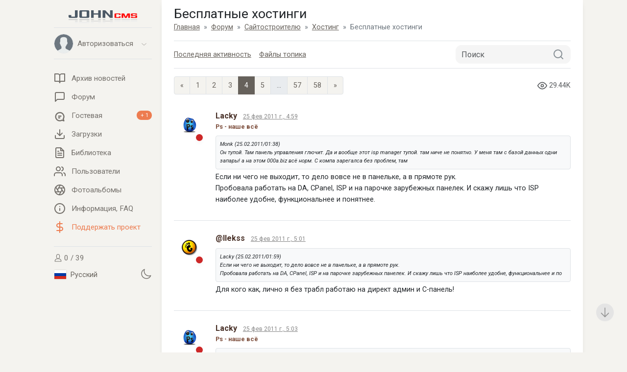

--- FILE ---
content_type: text/html; charset=UTF-8
request_url: https://johncms.com/forum/index.php?type=topic&id=1352&page=4
body_size: 6995
content:
<!DOCTYPE html>
<html lang="ru" dir="ltr">
<head>
    <meta charset="utf-8">
    <meta http-equiv="X-UA-Compatible" content="IE=edge">
    <meta name="viewport" content="width=device-width, initial-scale=1.0, maximum-scale=2.0">
    <meta name="HandheldFriendly" content="true">
    <meta name="MobileOptimized" content="width">
    <meta content="yes" name="apple-mobile-web-app-capable">
    <meta name="Generator" content="JohnCMS, https://johncms.com">
                    <meta name="description" content="Просмотр топика: Бесплатные хостинги. Форум JohnCMS">
                <link rel="canonical" href="https://johncms.com/forum/?type=topic&id=1352&page=4">
        <meta name="theme-color" content="#586776">
            <link rel="stylesheet" href="/themes/default/assets/css/app.css?v=1765643513">
        <link rel="stylesheet" href="https://fonts.googleapis.com/css?family=Roboto:300,400,400i,700,700i&display=swap">
    <link rel="shortcut icon" href="/themes/default/assets/images/favicon.ico">
        <link rel="alternate" type="application/rss+xml" title="RSS News" href="https://johncms.com/rss/">
    <title>Бесплатные хостинги</title>
</head>
<body class="auto">
<div class="wrapper min-vh-100 d-flex flex-column justify-content-between" id="app">
    <div class="page_layout justify-content-end d-flex w-100">
        <div class="sidebar">
            <div class="sidebar__inner">
                <div class="sidebar__logo">
                    <a href="/">
                        <span class="logo__image"><img src="/themes/default/assets/images/logo.svg" alt="logo" style="width: 70%;" class="img-fluid"></span>
                    </a>
                </div>
                <div class="sidebar__wrapper d-flex flex-column">
                    <!-- Пользователь -->
<div class="accordion sidebar__user" id="accordion">
    <div class="border-bottom"></div>
    <a class="nav-link user__link" href="#" data-bs-toggle="collapse" data-bs-target="#collapseThree" aria-expanded="false">
        <div class="sidebar_user_avatar d-flex align-items-center">
            <div class="position-relative">
                                <div class="user_photo border rounded-circle me-2 overflow-hidden">
                    <img src="/themes/default/assets/icons/user.svg" class="img-fluid" alt=".">
                </div>
            </div>
            <div>
                Авторизоваться            </div>
        </div>
        <div>
            <svg class="icon icon-chevron-bottom">
                <use xlink:href="/themes/default/assets/icons/sprite.svg#chevron-bottom"/>
            </svg>
        </div>
    </a>
    <div id="collapseThree" class="collapse" aria-labelledby="headingThree" data-parent="#accordion">
        <ul class="nav nav__vertical ps-2 pt-0">
            <!-- Выпадающее меню для пользователей -->
                            <!-- Выпадающее меню для гостей -->
                <li>
                    <a href="/login/">
                        <svg class="icon text-info">
                            <use xlink:href="/themes/default/assets/icons/sprite.svg#log-in"/>
                        </svg>
                        <span class="flex-grow-1 text-info">Вход</span>
                    </a>
                </li>
                <li>
                    <a href="/registration/">
                        <svg class="icon text-info">
                            <use xlink:href="/themes/default/assets/icons/sprite.svg#users"/>
                        </svg>
                        <span class="flex-grow-1 text-info">Регистрация</span>
                                            </a>
                </li>
                    </ul>
    </div>
    <div class="border-bottom"></div>
</div>
                    <!-- Меню -->
<div class="flex-grow-1">
        <ul class="nav nav__vertical">
        <li>
            <a href="/news/">
                <svg class="icon">
                    <use xlink:href="/themes/default/assets/icons/sprite.svg#book"/>
                </svg>
                <span class="flex-grow-1">Архив новостей</span>
                            </a>
        </li>
                    <li>
                <a href="/forum/">
                    <svg class="icon">
                        <use xlink:href="/themes/default/assets/icons/sprite.svg#forum"/>
                    </svg>
                    <span class="flex-grow-1">Форум</span>
                                    </a>
            </li>
                            <li>
                <a href="/guestbook/ga">
                    <svg class="icon">
                        <use xlink:href="/themes/default/assets/icons/sprite.svg#chat"/>
                    </svg>
                    <span class="flex-grow-1">Гостевая</span>
                                            <span class="badge rounded-pill bg-danger">+ 1</span>
                                    </a>
            </li>
                            <li>
                <a href="/downloads/">
                    <svg class="icon">
                        <use xlink:href="/themes/default/assets/icons/sprite.svg#download"/>
                    </svg>
                    <span class="flex-grow-1">Загрузки</span>
                                    </a>
            </li>
                            <li>
                <a href="/library/">
                    <svg class="icon">
                        <use xlink:href="/themes/default/assets/icons/sprite.svg#text"/>
                    </svg>
                    <span class="flex-grow-1">Библиотека</span>
                                    </a>
            </li>
                <li>
            <a href="/community/">
                <svg class="icon">
                    <use xlink:href="/themes/default/assets/icons/sprite.svg#users"/>
                </svg>
                <span class="flex-grow-1">Пользователи</span>
                            </a>
        </li>
        <li>
            <a href="/album/">
                <svg class="icon">
                    <use xlink:href="/themes/default/assets/icons/sprite.svg#picasa"/>
                </svg>
                <span class="flex-grow-1">Фотоальбомы</span>
                            </a>
        </li>
        <li>
            <a href="/help/">
                <svg class="icon">
                    <use xlink:href="/themes/default/assets/icons/sprite.svg#info"/>
                </svg>
                <span class="flex-grow-1">Информация, FAQ</span>
            </a>
        </li>
        <li>
            <a href="/donate/" class="text-danger">
                <svg class="icon">
                    <use xlink:href="/themes/john/assets/icons/custom_sprite.svg#dollar"/>
                </svg>
                <span class="flex-grow-1">Поддержать проект</span>
            </a>
        </li>
            </ul>
    <div class="border-bottom"></div>
</div>
<div class="sidebar__footer">
        <div>
        <a href="/online/">
            <svg class="icon sidebar_online">
                <use xlink:href="/themes/default/assets/icons/sprite.svg#user"/>
            </svg>
            0 / 39        </a>
    </div>

    <div class="d-flex justify-content-between align-items-center">
                    <div class="mt-1">
                <button class="btn btn-link ps-0" data-url="/language/" data-bs-toggle="modal" data-bs-target=".ajax_modal">
                    <img class="icon icon-flag" src="/themes/default/assets/images/flags/ru.svg" alt="ru">
                    Русский                </button>
            </div>
                <div>
            <a href="/forum/index.php?type=topic&id=1352&page=4&setTheme=dark" title="Set Dark Theme">
                <svg class="icon">
                    <use xlink:href="/themes/default/assets/icons/sprite.svg?v=1751807209#moon"/>
                </svg>
            </a>
        </div>
    </div>

</div>
                </div>
            </div>
        </div>
        <div class="content-container content-container-padding d-flex flex-column shadow">
            <nav class="navbar navbar-expand-lg top_nav fixed-top border-bottom shadow">
                <div class="container-fluid">
                    <div class="navbar-wrapper d-flex w-100 justify-content-between">
                        <div class="navbar-toggle">
                            <button type="button" class="navbar-toggler">
                                <span class="navbar-toggler-bar bar1"></span>
                                <span class="navbar-toggler-bar bar2"></span>
                                <span class="navbar-toggler-bar bar3"></span>
                            </button>
                        </div>
                        <div class="logo">
                            <a href="/">
                                <img src="/themes/default/assets/images/logo_mobile.svg" alt="logo" class="img-fluid" style="height: 30px; margin-bottom: -18px;">
                            </a>
                        </div>
                        <div>
                                                            <a href="/login/" class="icon_with_badge">
                                    <svg class="icon ms-n2">
                                        <use xlink:href="/themes/default/assets/icons/sprite.svg#log-in"/>
                                    </svg>
                                </a>
                                                    </div>
                    </div>
                </div>
            </nav>
            <div class="container-fluid flex-grow-1">
                                    <h1 class="mb-0">Бесплатные хостинги</h1>
                                    <nav aria-label="breadcrumb">
        <ol class="breadcrumb" vocab="https://schema.org/" typeof="BreadcrumbList">
                            <li class="breadcrumb-item " property="itemListElement" typeof="ListItem">
                                            <a property="item" typeof="WebPage" href="/" title="Главная">
                            <span property="name">Главная</span>
                        </a>
                                                                <meta property="position" content="1">
                </li>
                            <li class="breadcrumb-item " property="itemListElement" typeof="ListItem">
                                            <a property="item" typeof="WebPage" href="/forum/" title="Форум">
                            <span property="name">Форум</span>
                        </a>
                                                                <meta property="position" content="2">
                </li>
                            <li class="breadcrumb-item " property="itemListElement" typeof="ListItem">
                                            <a property="item" typeof="WebPage" href="/forum/?id=5" title="Сайтостроителю">
                            <span property="name">Сайтостроителю</span>
                        </a>
                                                                <meta property="position" content="3">
                </li>
                            <li class="breadcrumb-item " property="itemListElement" typeof="ListItem">
                                            <a property="item" typeof="WebPage" href="/forum/?type=topics&amp;id=8" title="Хостинг">
                            <span property="name">Хостинг</span>
                        </a>
                                                                <meta property="position" content="4">
                </li>
                            <li class="breadcrumb-item active" property="itemListElement" typeof="ListItem">
                                            <span property="name">Бесплатные хостинги</span>
                                        <meta property="position" content="5">
                </li>
                    </ol>
    </nav>

                                
<div class="border-top full-mobile-width border-bottom d-flex mb-3 pt-2 pb-2 align-items-center">
    <div class="me-auto d-flex pt-2 pb-2 flex-shrink-0">
                    <div class="pe-3">
                <a href="?act=new">
                    <span class="d-none d-sm-inline">Последняя активность</span>
                    <svg class="icon d-sm-none">
                        <use xlink:href="/themes/default/assets/icons/sprite.svg#calendar"/>
                    </svg>
                </a>
            </div>
                <div class="d-flex align-items-center">
            <a href="/forum/?act=files&t=1352" class="pe-2">
                <span class="d-none d-sm-inline">Файлы топика</span>
                    <svg class="icon d-sm-none"><use xlink:href="/themes/default/assets/icons/sprite.svg#download"/></svg>
                                    </span>
            </a>
        </div>
    </div>
    <form class="form-inline search-in-nav mb-0" action="?act=search" method="post">
        <div class="input-with-inner-btn">
            <input class="form-control pe-5 border-radius-12" name="search" type="search" minlength="4" placeholder="Поиск">
            <button class="btn icon-button" type="submit" name="submit" value="1">
                <svg class="icon">
                    <use xlink:href="/themes/default/assets/icons/sprite.svg#search"/>
                </svg>
            </button>
        </div>
    </form>
</div>




<div class="d-flex flex-wrap justify-content-between align-items-center mt-1 mb-3 pagination-no-padding">
                <nav>
        <ul class="pagination">
            <!-- Previous Page Link -->
                            <li class="page-item">
                    <a class="page-link" href="/forum/index.php?type=topic&id=1352&page=3" rel="prev" aria-label="Previous page">&laquo;</a>
                </li>
            
            <!-- Pagination Elements -->
                            <!-- "Three Dots" Separator -->
                
                <!-- Array Of Links -->
                                                                                        <li class="page-item"><a class="page-link" href="/forum/index.php?type=topic&id=1352">1</a></li>
                                                                                                <li class="page-item"><a class="page-link" href="/forum/index.php?type=topic&id=1352&page=2">2</a></li>
                                                                                                <li class="page-item"><a class="page-link" href="/forum/index.php?type=topic&id=1352&page=3">3</a></li>
                                                                                                <li class="page-item active" aria-current="page"><span class="page-link">4</span></li>
                                                                                                <li class="page-item"><a class="page-link" href="/forum/index.php?type=topic&id=1352&page=5">5</a></li>
                                                                                        <!-- "Three Dots" Separator -->
                                    <li class="page-item disabled" aria-disabled="true"><span class="page-link">...</span></li>
                
                <!-- Array Of Links -->
                                            <!-- "Three Dots" Separator -->
                
                <!-- Array Of Links -->
                                                                                        <li class="page-item"><a class="page-link" href="/forum/index.php?type=topic&id=1352&page=57">57</a></li>
                                                                                                <li class="page-item"><a class="page-link" href="/forum/index.php?type=topic&id=1352&page=58">58</a></li>
                                                                        
            <!-- Next Page Link -->
                            <li class="page-item">
                    <a class="page-link" href="/forum/index.php?type=topic&id=1352&page=5" rel="next" aria-label="Next">&raquo;</a>
                </li>
                    </ul>
    </nav>
        <div class="text-muted forum-view-counter">
        <svg class="icon download-button-icon mt-n1">
            <use xlink:href="/themes/default/assets/icons/sprite.svg#eye"></use>
        </svg>
        29.44K    </div>
</div>



            <div class="new_post-item border-bottom shadow mb-2" id="post_40261">
            <div class="new_post-header d-flex justify-content-between">
                <div class="post-user">
                                            <div class="avatar">
                            <img src="/upload/users/avatar/4115.png?v=1569446938" class="img-fluid" alt=".">
                        </div>
                                        <span class="user-status offline shadow"></span>
                                    </div>
                <div class="flex-grow-1 post-user d-flex flex-wrap overflow-hidden d-flex align-items-center">
                    <div class="w-100">
                                                    <div class="user-name d-inline me-2">Lacky</div>
                                                <a href="/forum/?act=show_post&amp;id=40261"
                           class="post-meta d-inline me-2"
                           data-bs-toggle="tooltip"
                           data-bs-placement="top"
                           title="Ссылка на пост">
                            25 фев 2011 г., 4:59                        </a>
                                                                    </div>
                                            <div class="overflow-hidden text-nowrap text-dark-brown overflow-ellipsis small">
                            <span class="fw-bold">Ps - наше всё</span>
                        </div>
                                    </div>

                            </div>
            <div class="post-body">
                <blockquote class="blockquote post-quote p-2 border rounded">Monk (25.02.2011/01:38)<br />
Он тупой. Там панель управления глючит. Да и вообще этот isp manager тупой. там ниче не понятно. У меня там с базой данных одни запары! а на этом 000a.biz всё норм. С компа зарегалса без проблем, там </blockquote>Если ни чего не выходит, то дело вовсе не в панельке, а в прямоте рук.<br />
Пробовала работать на DA, CPanel, ISP и на парочке зарубежных панелек. И скажу лишь что ISP наиболее удобне, функциональнее и понятнее.            </div>
                        <div class="post-footer d-flex justify-content-between mt-2">
                <div class="overflow-hidden">
                                    </div>
                <div class="d-flex">
                                                                            </div>
            </div>
        </div>
            <div class="new_post-item border-bottom shadow mb-2" id="post_40262">
            <div class="new_post-header d-flex justify-content-between">
                <div class="post-user">
                                            <div class="avatar">
                            <img src="/upload/users/avatar/7274.png?v=1569447008" class="img-fluid" alt=".">
                        </div>
                                        <span class="user-status offline shadow"></span>
                                    </div>
                <div class="flex-grow-1 post-user d-flex flex-wrap overflow-hidden d-flex align-items-center">
                    <div class="w-100">
                                                    <div class="user-name d-inline me-2">@llekss</div>
                                                <a href="/forum/?act=show_post&amp;id=40262"
                           class="post-meta d-inline me-2"
                           data-bs-toggle="tooltip"
                           data-bs-placement="top"
                           title="Ссылка на пост">
                            25 фев 2011 г., 5:01                        </a>
                                                                    </div>
                                    </div>

                            </div>
            <div class="post-body">
                <blockquote class="blockquote post-quote p-2 border rounded">Lacky (25.02.2011/01:59)<br />
Если ни чего не выходит, то дело вовсе не в панельке, а в прямоте рук.<br />
Пробовала работать на DA, CPanel, ISP и на парочке зарубежных панелек. И скажу лишь что ISP наиболее удобне, функциональнее и по</blockquote>Для кого как, лично я без трабл работаю на директ админ и С-панель!            </div>
                        <div class="post-footer d-flex justify-content-between mt-2">
                <div class="overflow-hidden">
                                    </div>
                <div class="d-flex">
                                                                            </div>
            </div>
        </div>
            <div class="new_post-item border-bottom shadow mb-2" id="post_40263">
            <div class="new_post-header d-flex justify-content-between">
                <div class="post-user">
                                            <div class="avatar">
                            <img src="/upload/users/avatar/4115.png?v=1569446938" class="img-fluid" alt=".">
                        </div>
                                        <span class="user-status offline shadow"></span>
                                    </div>
                <div class="flex-grow-1 post-user d-flex flex-wrap overflow-hidden d-flex align-items-center">
                    <div class="w-100">
                                                    <div class="user-name d-inline me-2">Lacky</div>
                                                <a href="/forum/?act=show_post&amp;id=40263"
                           class="post-meta d-inline me-2"
                           data-bs-toggle="tooltip"
                           data-bs-placement="top"
                           title="Ссылка на пост">
                            25 фев 2011 г., 5:03                        </a>
                                                                    </div>
                                            <div class="overflow-hidden text-nowrap text-dark-brown overflow-ellipsis small">
                            <span class="fw-bold">Ps - наше всё</span>
                        </div>
                                    </div>

                            </div>
            <div class="post-body">
                <blockquote class="blockquote post-quote p-2 border rounded">@llekss (25.02.2011/02:01)<br />
Для кого как, лично я без трабл работаю на директ админ и С-панель!</blockquote>Ну работай, ни кто не мешает. Не стоит просто утверждать что что-то уг лишь потому что сам в этом до конца не разобрался <img src="https://johncms.com/assets/emoticons/simply/).gif" alt="" />            </div>
                        <div class="post-footer d-flex justify-content-between mt-2">
                <div class="overflow-hidden">
                                    </div>
                <div class="d-flex">
                                                                            </div>
            </div>
        </div>
            <div class="new_post-item border-bottom shadow mb-2" id="post_40264">
            <div class="new_post-header d-flex justify-content-between">
                <div class="post-user">
                                            <div class="avatar">
                            <img src="/upload/users/avatar/7274.png?v=1569447008" class="img-fluid" alt=".">
                        </div>
                                        <span class="user-status offline shadow"></span>
                                    </div>
                <div class="flex-grow-1 post-user d-flex flex-wrap overflow-hidden d-flex align-items-center">
                    <div class="w-100">
                                                    <div class="user-name d-inline me-2">@llekss</div>
                                                <a href="/forum/?act=show_post&amp;id=40264"
                           class="post-meta d-inline me-2"
                           data-bs-toggle="tooltip"
                           data-bs-placement="top"
                           title="Ссылка на пост">
                            25 фев 2011 г., 5:05                        </a>
                                                                    </div>
                                    </div>

                            </div>
            <div class="post-body">
                <blockquote class="blockquote post-quote p-2 border rounded">Lacky (25.02.2011/02:03)<br />
Ну работай, ни кто не мешает. Не стоит просто утверждать что что-то уг лишь потому что сам в этом до конца не разобрался <img src="https://johncms.com/assets/emoticons/simply/).gif" alt="" /></blockquote>Я брал сервер мне было доступно очень много функций, каких нет в простом хосте для пользователя, возможно я с этой панелькой мало поработал и не освоил ее. Но мне она на отрез не понравилась ;)            </div>
                        <div class="post-footer d-flex justify-content-between mt-2">
                <div class="overflow-hidden">
                                    </div>
                <div class="d-flex">
                                                                            </div>
            </div>
        </div>
            <div class="new_post-item border-bottom shadow mb-2" id="post_40265">
            <div class="new_post-header d-flex justify-content-between">
                <div class="post-user">
                                            <div class="avatar">
                            <img src="/upload/users/avatar/4304.png?v=1569446945" class="img-fluid" alt=".">
                        </div>
                                        <span class="user-status offline shadow"></span>
                                    </div>
                <div class="flex-grow-1 post-user d-flex flex-wrap overflow-hidden d-flex align-items-center">
                    <div class="w-100">
                                                    <div class="user-name d-inline me-2">dotsfam777</div>
                                                <a href="/forum/?act=show_post&amp;id=40265"
                           class="post-meta d-inline me-2"
                           data-bs-toggle="tooltip"
                           data-bs-placement="top"
                           title="Ссылка на пост">
                            25 фев 2011 г., 6:17                        </a>
                                                                    </div>
                                    </div>

                            </div>
            <div class="post-body">
                Когда только начинал с панелями работать,начал с ДиректАдмина,думал это жопа,потом на С-панель попал,тоже подумал что жопа,а потом на исп и сначало тоже показалось что жопа. А щас все 3 вроде удобные,каждый по своему. Да и в панель я раз в месяц захожу если что то нужно. А так заскакиваю,только чтоб сделать бекап сайта и все.            </div>
                        <div class="post-footer d-flex justify-content-between mt-2">
                <div class="overflow-hidden">
                                    </div>
                <div class="d-flex">
                                                                            </div>
            </div>
        </div>
            <div class="new_post-item border-bottom shadow mb-2" id="post_40266">
            <div class="new_post-header d-flex justify-content-between">
                <div class="post-user">
                                            <div class="avatar">
                            <img src="/themes/default/assets/icons/user.svg" class="img-fluid" alt=".">
                        </div>
                                        <span class="user-status offline shadow"></span>
                                    </div>
                <div class="flex-grow-1 post-user d-flex flex-wrap overflow-hidden d-flex align-items-center">
                    <div class="w-100">
                                                    <div class="user-name d-inline me-2">TraNe</div>
                                                <a href="/forum/?act=show_post&amp;id=40266"
                           class="post-meta d-inline me-2"
                           data-bs-toggle="tooltip"
                           data-bs-placement="top"
                           title="Ссылка на пост">
                            27 фев 2011 г., 20:16                        </a>
                                                                    </div>
                                    </div>

                            </div>
            <div class="post-body">
                чет я на nx0.ru не могу зарегится            </div>
                        <div class="post-footer d-flex justify-content-between mt-2">
                <div class="overflow-hidden">
                                    </div>
                <div class="d-flex">
                                                                            </div>
            </div>
        </div>
            <div class="new_post-item border-bottom shadow mb-2" id="post_40267">
            <div class="new_post-header d-flex justify-content-between">
                <div class="post-user">
                                            <div class="avatar">
                            <img src="/upload/users/avatar/4183.png?v=1569446941" class="img-fluid" alt=".">
                        </div>
                                        <span class="user-status offline shadow"></span>
                                    </div>
                <div class="flex-grow-1 post-user d-flex flex-wrap overflow-hidden d-flex align-items-center">
                    <div class="w-100">
                                                    <div class="user-name d-inline me-2">Saturn</div>
                                                <a href="/forum/?act=show_post&amp;id=40267"
                           class="post-meta d-inline me-2"
                           data-bs-toggle="tooltip"
                           data-bs-placement="top"
                           title="Ссылка на пост">
                            27 фев 2011 г., 21:06                        </a>
                                                                    </div>
                                    </div>

                            </div>
            <div class="post-body">
                <blockquote class="blockquote post-quote p-2 border rounded">TraNe (27.02.2011/17:16)<br />
чет я на nx0.ru не могу зарегится</blockquote><a href="https://johncms.com/redirect/?url=http%3A%2F%2Fnx0.ru%2Fregister%2F">http://nx0.ru/register/</a> пишешь желаемый ник,своё мыло и вводишь буквы с каптчи,дальше на мыло тебе приходят данные от акаунта            </div>
                        <div class="post-footer d-flex justify-content-between mt-2">
                <div class="overflow-hidden">
                                    </div>
                <div class="d-flex">
                                                                            </div>
            </div>
        </div>
            <div class="new_post-item border-bottom shadow mb-2" id="post_40268">
            <div class="new_post-header d-flex justify-content-between">
                <div class="post-user">
                                            <div class="avatar">
                            <img src="/themes/default/assets/icons/user.svg" class="img-fluid" alt=".">
                        </div>
                                        <span class="user-status offline shadow"></span>
                                    </div>
                <div class="flex-grow-1 post-user d-flex flex-wrap overflow-hidden d-flex align-items-center">
                    <div class="w-100">
                                                    <div class="user-name d-inline me-2">TraNe</div>
                                                <a href="/forum/?act=show_post&amp;id=40268"
                           class="post-meta d-inline me-2"
                           data-bs-toggle="tooltip"
                           data-bs-placement="top"
                           title="Ссылка на пост">
                            28 фев 2011 г., 0:03                        </a>
                                                                    </div>
                                    </div>

                            </div>
            <div class="post-body">
                Saturn,  дк я не дурак, просто когда все данные ввожу, там висеть начинает потом ошибка соединения, мыло не приходит            </div>
                        <div class="post-footer d-flex justify-content-between mt-2">
                <div class="overflow-hidden">
                                    </div>
                <div class="d-flex">
                                                                            </div>
            </div>
        </div>
            <div class="new_post-item border-bottom shadow mb-2" id="post_40269">
            <div class="new_post-header d-flex justify-content-between">
                <div class="post-user">
                                            <div class="avatar">
                            <img src="/upload/users/avatar/4183.png?v=1569446941" class="img-fluid" alt=".">
                        </div>
                                        <span class="user-status offline shadow"></span>
                                    </div>
                <div class="flex-grow-1 post-user d-flex flex-wrap overflow-hidden d-flex align-items-center">
                    <div class="w-100">
                                                    <div class="user-name d-inline me-2">Saturn</div>
                                                <a href="/forum/?act=show_post&amp;id=40269"
                           class="post-meta d-inline me-2"
                           data-bs-toggle="tooltip"
                           data-bs-placement="top"
                           title="Ссылка на пост">
                            28 фев 2011 г., 1:06                        </a>
                                                                    </div>
                                    </div>

                            </div>
            <div class="post-body">
                TraNe,  скинь мыло и ник который хочешь в личку,попробую тебе зарегить            </div>
                        <div class="post-footer d-flex justify-content-between mt-2">
                <div class="overflow-hidden">
                                    </div>
                <div class="d-flex">
                                                                            </div>
            </div>
        </div>
            <div class="new_post-item border-bottom shadow mb-2" id="post_40270">
            <div class="new_post-header d-flex justify-content-between">
                <div class="post-user">
                                            <div class="avatar">
                            <img src="/themes/default/assets/icons/user.svg" class="img-fluid" alt=".">
                        </div>
                                        <span class="user-status offline shadow"></span>
                                    </div>
                <div class="flex-grow-1 post-user d-flex flex-wrap overflow-hidden d-flex align-items-center">
                    <div class="w-100">
                                                    <div class="user-name d-inline me-2">TraNe</div>
                                                <a href="/forum/?act=show_post&amp;id=40270"
                           class="post-meta d-inline me-2"
                           data-bs-toggle="tooltip"
                           data-bs-placement="top"
                           title="Ссылка на пост">
                            28 фев 2011 г., 1:14                        </a>
                                                                    </div>
                                    </div>

                            </div>
            <div class="post-body">
                Saturn,  Спасибо, не надо, я на вап хосте зарегался            </div>
                        <div class="post-footer d-flex justify-content-between mt-2">
                <div class="overflow-hidden">
                                    </div>
                <div class="d-flex">
                                                                            </div>
            </div>
        </div>
    
    

<div>
    <div>Всего: 580</div>
    <!-- Page switching -->
            <div class="mt-1">    <nav>
        <ul class="pagination">
            <!-- Previous Page Link -->
                            <li class="page-item">
                    <a class="page-link" href="/forum/index.php?type=topic&id=1352&page=3" rel="prev" aria-label="Previous page">&laquo;</a>
                </li>
            
            <!-- Pagination Elements -->
                            <!-- "Three Dots" Separator -->
                
                <!-- Array Of Links -->
                                                                                        <li class="page-item"><a class="page-link" href="/forum/index.php?type=topic&id=1352">1</a></li>
                                                                                                <li class="page-item"><a class="page-link" href="/forum/index.php?type=topic&id=1352&page=2">2</a></li>
                                                                                                <li class="page-item"><a class="page-link" href="/forum/index.php?type=topic&id=1352&page=3">3</a></li>
                                                                                                <li class="page-item active" aria-current="page"><span class="page-link">4</span></li>
                                                                                                <li class="page-item"><a class="page-link" href="/forum/index.php?type=topic&id=1352&page=5">5</a></li>
                                                                                        <!-- "Three Dots" Separator -->
                                    <li class="page-item disabled" aria-disabled="true"><span class="page-link">...</span></li>
                
                <!-- Array Of Links -->
                                            <!-- "Three Dots" Separator -->
                
                <!-- Array Of Links -->
                                                                                        <li class="page-item"><a class="page-link" href="/forum/index.php?type=topic&id=1352&page=57">57</a></li>
                                                                                                <li class="page-item"><a class="page-link" href="/forum/index.php?type=topic&id=1352&page=58">58</a></li>
                                                                        
            <!-- Next Page Link -->
                            <li class="page-item">
                    <a class="page-link" href="/forum/index.php?type=topic&id=1352&page=5" rel="next" aria-label="Next">&raquo;</a>
                </li>
                    </ul>
    </nav>
</div>
    </div>
<div>
    <div>
                    <a href="/forum/?act=filter&amp;id=1352&amp;start=30">Фильтр по автору</a>
            </div>
    <div>
        <a href="?act=tema&amp;id=1352">Скачать тему</a>
    </div>
</div>


<div class="d-flex mt-2 pt-3 pb-3 align-items-center">
        <div>
        <a href="/help/?act=forum">Правила форума</a>
    </div>
</div>

                <div class="to-top to-top_hidden">
                    <button class="btn btn__top">
                        <svg xmlns="http://www.w3.org/2000/svg" fill="none" viewBox="0 0 24 24" stroke-width="1.5" stroke="currentColor" class="icon">
                            <path stroke-linecap="round" stroke-linejoin="round" d="M4.5 10.5 12 3m0 0 7.5 7.5M12 3v18"/>
                        </svg>
                    </button>
                </div>
                                    <div class="pb-3 pt-2">
                                                    <div><a href="/redirect/?id=223">VDS от 149 рублей</a><br></div>
                                            </div>
                            </div>
        </div>
    </div>
    <div class="page_layout container">
            </div>
    <div class="overlay"></div>
    <div class="page_layout w-100">
        <div class="content-container-padding footer-padding">
            <div class="d-flex justify-content-between align-items-center border-top p-4 page-footer">
                <div class="ps-1">
                    <a href="https://twitter.com/johncms" title="Twitter" target="_blank" rel="nofollow" class="me-3 text-muted text-decoration-none">
                        <svg class="icon">
                            <use xlink:href="/themes/default/assets/icons/sprite.svg#twitter"/>
                        </svg>
                    </a>
                    <a href="https://t.me/johncms_official" title="Telegram" target="_blank" rel="nofollow" class="me-3 text-muted text-decoration-none">
                        <svg class="icon">
                            <use xlink:href="/themes/default/assets/icons/sprite.svg#telegram"/>
                        </svg>
                    </a>
                    <a href="https://www.youtube.com/channel/UCIzwmZMHJgnBPEicpU9Itsw" title="YouTube" target="_blank" rel="nofollow" class="me-2 text-muted text-decoration-none">
                        <svg class="icon">
                            <use xlink:href="/themes/default/assets/icons/sprite.svg#youtube2"/>
                        </svg>
                    </a>
                </div>
                <div class="flex-shrink-1 d-flex position-relative">
                                            <!-- Counters -->
                        <div class="me-2 d-flex">
                                                            <div><!-- Yandex.Metrika counter --> <script type="text/javascript" > (function(m,e,t,r,i,k,a){m[i]=m[i]||function(){(m[i].a=m[i].a||[]).push(arguments)}; m[i].l=1*new Date();k=e.createElement(t),a=e.getElementsByTagName(t)[0],k.async=1,k.src=r,a.parentNode.insertBefore(k,a)}) (window, document, "script", "https://cdn.jsdelivr.net/npm/yandex-metrica-watch/tag.js", "ym"); ym(55513711, "init", { clickmap:true, trackLinks:true, accurateTrackBounce:true }); </script> <noscript><div><img src="https://mc.yandex.ru/watch/55513711" style="position:absolute; left:-9999px;" alt="" /></div></noscript> <!-- /Yandex.Metrika counter --></div>
                                                            <div><!-- Global site tag (gtag.js) - Google Analytics -->
<script async src="https://www.googletagmanager.com/gtag/js?id=UA-61966089-2"></script>
<script>
  window.dataLayer = window.dataLayer || [];
  function gtag(){dataLayer.push(arguments);}
  gtag('js', new Date());

  gtag('config', 'UA-61966089-2');
</script></div>
                                                    </div>
                                        <div>
                        &copy; 2026, <a href="https://johncms.com" target="_blank" rel="nofollow" class="text-info">JohnCMS</a>
                    </div>
                                    </div>
            </div>
        </div>
    </div>
</div>
<div class="modal fade ajax_modal" tabindex="-1" role="dialog" aria-hidden="true">
    <div class="modal-dialog" role="document">
        <div class="modal-content"></div>
    </div>
</div>
<script src="/themes/default/assets/js/manifest.js?v=1751807209"></script>
<script src="/themes/default/assets/js/vendor.js?v=1751807209"></script>
<script src="/themes/default/assets/js/app.js?v=1751998992"></script>
            <script src="/themes/default/assets/js/flatpickr/ru.js"></script>
        <script>flatpickr.localize(flatpickr.l10ns.ru);</script>
        <script>
    if (window.location.hash !== '') {
        var post = $(window.location.hash);
        if (post.offset() !== undefined) {
            $('body,html').animate({scrollTop: post.offset().top - 50}, 500);
        }
    }
</script>
</body>
</html>


--- FILE ---
content_type: application/javascript; charset=utf-8
request_url: https://johncms.com/themes/default/assets/js/vendor.js?v=1751807209
body_size: 195096
content:
/*! For license information please see vendor.js.LICENSE.txt */
(self.webpackChunkjohncms=self.webpackChunkjohncms||[]).push([[697],{138:function(e){e.exports=function(){"use strict";function e(e,t){for(var n=0;n<t.length;n++){var r=t[n];r.enumerable=r.enumerable||!1,r.configurable=!0,"value"in r&&(r.writable=!0),Object.defineProperty(e,r.key,r)}}function t(t,n,r){return n&&e(t.prototype,n),r&&e(t,r),t}function n(){return n=Object.assign||function(e){for(var t=1;t<arguments.length;t++){var n=arguments[t];for(var r in n)Object.prototype.hasOwnProperty.call(n,r)&&(e[r]=n[r])}return e},n.apply(this,arguments)}function r(e){return null!==e&&"object"==typeof e&&"constructor"in e&&e.constructor===Object}function i(e,t){void 0===e&&(e={}),void 0===t&&(t={}),Object.keys(t).forEach(function(n){void 0===e[n]?e[n]=t[n]:r(t[n])&&r(e[n])&&Object.keys(t[n]).length>0&&i(e[n],t[n])})}var o={body:{},addEventListener:function(){},removeEventListener:function(){},activeElement:{blur:function(){},nodeName:""},querySelector:function(){return null},querySelectorAll:function(){return[]},getElementById:function(){return null},createEvent:function(){return{initEvent:function(){}}},createElement:function(){return{children:[],childNodes:[],style:{},setAttribute:function(){},getElementsByTagName:function(){return[]}}},createElementNS:function(){return{}},importNode:function(){return null},location:{hash:"",host:"",hostname:"",href:"",origin:"",pathname:"",protocol:"",search:""}};function a(){var e="undefined"!=typeof document?document:{};return i(e,o),e}var s={document:o,navigator:{userAgent:""},location:{hash:"",host:"",hostname:"",href:"",origin:"",pathname:"",protocol:"",search:""},history:{replaceState:function(){},pushState:function(){},go:function(){},back:function(){}},CustomEvent:function(){return this},addEventListener:function(){},removeEventListener:function(){},getComputedStyle:function(){return{getPropertyValue:function(){return""}}},Image:function(){},Date:function(){},screen:{},setTimeout:function(){},clearTimeout:function(){},matchMedia:function(){return{}},requestAnimationFrame:function(e){return"undefined"==typeof setTimeout?(e(),null):setTimeout(e,0)},cancelAnimationFrame:function(e){"undefined"!=typeof setTimeout&&clearTimeout(e)}};function l(){var e="undefined"!=typeof window?window:{};return i(e,s),e}function c(e,t){e.prototype=Object.create(t.prototype),e.prototype.constructor=e,e.__proto__=t}function u(e){return u=Object.setPrototypeOf?Object.getPrototypeOf:function(e){return e.__proto__||Object.getPrototypeOf(e)},u(e)}function f(e,t){return f=Object.setPrototypeOf||function(e,t){return e.__proto__=t,e},f(e,t)}function d(){if("undefined"==typeof Reflect||!Reflect.construct)return!1;if(Reflect.construct.sham)return!1;if("function"==typeof Proxy)return!0;try{return Date.prototype.toString.call(Reflect.construct(Date,[],function(){})),!0}catch(e){return!1}}function p(e,t,n){return p=d()?Reflect.construct:function(e,t,n){var r=[null];r.push.apply(r,t);var i=new(Function.bind.apply(e,r));return n&&f(i,n.prototype),i},p.apply(null,arguments)}function h(e){return-1!==Function.toString.call(e).indexOf("[native code]")}function m(e){var t="function"==typeof Map?new Map:void 0;return m=function(e){if(null===e||!h(e))return e;if("function"!=typeof e)throw new TypeError("Super expression must either be null or a function");if(void 0!==t){if(t.has(e))return t.get(e);t.set(e,n)}function n(){return p(e,arguments,u(this).constructor)}return n.prototype=Object.create(e.prototype,{constructor:{value:n,enumerable:!1,writable:!0,configurable:!0}}),f(n,e)},m(e)}function v(e){if(void 0===e)throw new ReferenceError("this hasn't been initialised - super() hasn't been called");return e}function g(e){var t=e.__proto__;Object.defineProperty(e,"__proto__",{get:function(){return t},set:function(e){t.__proto__=e}})}var y=function(e){function t(t){var n;return g(v(n=e.call.apply(e,[this].concat(t))||this)),n}return c(t,e),t}(m(Array));function b(e){void 0===e&&(e=[]);var t=[];return e.forEach(function(e){Array.isArray(e)?t.push.apply(t,b(e)):t.push(e)}),t}function w(e,t){return Array.prototype.filter.call(e,t)}function _(e){for(var t=[],n=0;n<e.length;n+=1)-1===t.indexOf(e[n])&&t.push(e[n]);return t}function x(e,t){if("string"!=typeof e)return[e];for(var n=[],r=t.querySelectorAll(e),i=0;i<r.length;i+=1)n.push(r[i]);return n}function E(e,t){var n=l(),r=a(),i=[];if(!t&&e instanceof y)return e;if(!e)return new y(i);if("string"==typeof e){var o=e.trim();if(o.indexOf("<")>=0&&o.indexOf(">")>=0){var s="div";0===o.indexOf("<li")&&(s="ul"),0===o.indexOf("<tr")&&(s="tbody"),0!==o.indexOf("<td")&&0!==o.indexOf("<th")||(s="tr"),0===o.indexOf("<tbody")&&(s="table"),0===o.indexOf("<option")&&(s="select");var c=r.createElement(s);c.innerHTML=o;for(var u=0;u<c.childNodes.length;u+=1)i.push(c.childNodes[u])}else i=x(e.trim(),t||r)}else if(e.nodeType||e===n||e===r)i.push(e);else if(Array.isArray(e)){if(e instanceof y)return e;i=e}return new y(_(i))}function C(){for(var e=arguments.length,t=new Array(e),n=0;n<e;n++)t[n]=arguments[n];var r=b(t.map(function(e){return e.split(" ")}));return this.forEach(function(e){var t;(t=e.classList).add.apply(t,r)}),this}function T(){for(var e=arguments.length,t=new Array(e),n=0;n<e;n++)t[n]=arguments[n];var r=b(t.map(function(e){return e.split(" ")}));return this.forEach(function(e){var t;(t=e.classList).remove.apply(t,r)}),this}function S(){for(var e=arguments.length,t=new Array(e),n=0;n<e;n++)t[n]=arguments[n];var r=b(t.map(function(e){return e.split(" ")}));this.forEach(function(e){r.forEach(function(t){e.classList.toggle(t)})})}function k(){for(var e=arguments.length,t=new Array(e),n=0;n<e;n++)t[n]=arguments[n];var r=b(t.map(function(e){return e.split(" ")}));return w(this,function(e){return r.filter(function(t){return e.classList.contains(t)}).length>0}).length>0}function A(e,t){if(1===arguments.length&&"string"==typeof e)return this[0]?this[0].getAttribute(e):void 0;for(var n=0;n<this.length;n+=1)if(2===arguments.length)this[n].setAttribute(e,t);else for(var r in e)this[n][r]=e[r],this[n].setAttribute(r,e[r]);return this}function O(e){for(var t=0;t<this.length;t+=1)this[t].removeAttribute(e);return this}function M(e){for(var t=0;t<this.length;t+=1)this[t].style.transform=e;return this}function D(e){for(var t=0;t<this.length;t+=1)this[t].style.transitionDuration="string"!=typeof e?e+"ms":e;return this}function P(){for(var e=arguments.length,t=new Array(e),n=0;n<e;n++)t[n]=arguments[n];var r=t[0],i=t[1],o=t[2],a=t[3];function s(e){var t=e.target;if(t){var n=e.target.dom7EventData||[];if(n.indexOf(e)<0&&n.unshift(e),E(t).is(i))o.apply(t,n);else for(var r=E(t).parents(),a=0;a<r.length;a+=1)E(r[a]).is(i)&&o.apply(r[a],n)}}function l(e){var t=e&&e.target&&e.target.dom7EventData||[];t.indexOf(e)<0&&t.unshift(e),o.apply(this,t)}"function"==typeof t[1]&&(r=t[0],o=t[1],a=t[2],i=void 0),a||(a=!1);for(var c,u=r.split(" "),f=0;f<this.length;f+=1){var d=this[f];if(i)for(c=0;c<u.length;c+=1){var p=u[c];d.dom7LiveListeners||(d.dom7LiveListeners={}),d.dom7LiveListeners[p]||(d.dom7LiveListeners[p]=[]),d.dom7LiveListeners[p].push({listener:o,proxyListener:s}),d.addEventListener(p,s,a)}else for(c=0;c<u.length;c+=1){var h=u[c];d.dom7Listeners||(d.dom7Listeners={}),d.dom7Listeners[h]||(d.dom7Listeners[h]=[]),d.dom7Listeners[h].push({listener:o,proxyListener:l}),d.addEventListener(h,l,a)}}return this}function L(){for(var e=arguments.length,t=new Array(e),n=0;n<e;n++)t[n]=arguments[n];var r=t[0],i=t[1],o=t[2],a=t[3];"function"==typeof t[1]&&(r=t[0],o=t[1],a=t[2],i=void 0),a||(a=!1);for(var s=r.split(" "),l=0;l<s.length;l+=1)for(var c=s[l],u=0;u<this.length;u+=1){var f=this[u],d=void 0;if(!i&&f.dom7Listeners?d=f.dom7Listeners[c]:i&&f.dom7LiveListeners&&(d=f.dom7LiveListeners[c]),d&&d.length)for(var p=d.length-1;p>=0;p-=1){var h=d[p];o&&h.listener===o||o&&h.listener&&h.listener.dom7proxy&&h.listener.dom7proxy===o?(f.removeEventListener(c,h.proxyListener,a),d.splice(p,1)):o||(f.removeEventListener(c,h.proxyListener,a),d.splice(p,1))}}return this}function $(){for(var e=l(),t=arguments.length,n=new Array(t),r=0;r<t;r++)n[r]=arguments[r];for(var i=n[0].split(" "),o=n[1],a=0;a<i.length;a+=1)for(var s=i[a],c=0;c<this.length;c+=1){var u=this[c];if(e.CustomEvent){var f=new e.CustomEvent(s,{detail:o,bubbles:!0,cancelable:!0});u.dom7EventData=n.filter(function(e,t){return t>0}),u.dispatchEvent(f),u.dom7EventData=[],delete u.dom7EventData}}return this}function N(e){var t=this;function n(r){r.target===this&&(e.call(this,r),t.off("transitionend",n))}return e&&t.on("transitionend",n),this}function I(e){if(this.length>0){if(e){var t=this.styles();return this[0].offsetWidth+parseFloat(t.getPropertyValue("margin-right"))+parseFloat(t.getPropertyValue("margin-left"))}return this[0].offsetWidth}return null}function j(e){if(this.length>0){if(e){var t=this.styles();return this[0].offsetHeight+parseFloat(t.getPropertyValue("margin-top"))+parseFloat(t.getPropertyValue("margin-bottom"))}return this[0].offsetHeight}return null}function R(){if(this.length>0){var e=l(),t=a(),n=this[0],r=n.getBoundingClientRect(),i=t.body,o=n.clientTop||i.clientTop||0,s=n.clientLeft||i.clientLeft||0,c=n===e?e.scrollY:n.scrollTop,u=n===e?e.scrollX:n.scrollLeft;return{top:r.top+c-o,left:r.left+u-s}}return null}function z(){var e=l();return this[0]?e.getComputedStyle(this[0],null):{}}function F(e,t){var n,r=l();if(1===arguments.length){if("string"!=typeof e){for(n=0;n<this.length;n+=1)for(var i in e)this[n].style[i]=e[i];return this}if(this[0])return r.getComputedStyle(this[0],null).getPropertyValue(e)}if(2===arguments.length&&"string"==typeof e){for(n=0;n<this.length;n+=1)this[n].style[e]=t;return this}return this}function B(e){return e?(this.forEach(function(t,n){e.apply(t,[t,n])}),this):this}function H(e){return E(w(this,e))}function W(e){if(void 0===e)return this[0]?this[0].innerHTML:null;for(var t=0;t<this.length;t+=1)this[t].innerHTML=e;return this}function q(e){if(void 0===e)return this[0]?this[0].textContent.trim():null;for(var t=0;t<this.length;t+=1)this[t].textContent=e;return this}function U(e){var t,n,r=l(),i=a(),o=this[0];if(!o||void 0===e)return!1;if("string"==typeof e){if(o.matches)return o.matches(e);if(o.webkitMatchesSelector)return o.webkitMatchesSelector(e);if(o.msMatchesSelector)return o.msMatchesSelector(e);for(t=E(e),n=0;n<t.length;n+=1)if(t[n]===o)return!0;return!1}if(e===i)return o===i;if(e===r)return o===r;if(e.nodeType||e instanceof y){for(t=e.nodeType?[e]:e,n=0;n<t.length;n+=1)if(t[n]===o)return!0;return!1}return!1}function Y(){var e,t=this[0];if(t){for(e=0;null!==(t=t.previousSibling);)1===t.nodeType&&(e+=1);return e}}function V(e){if(void 0===e)return this;var t=this.length;if(e>t-1)return E([]);if(e<0){var n=t+e;return E(n<0?[]:[this[n]])}return E([this[e]])}function G(){for(var e,t=a(),n=0;n<arguments.length;n+=1){e=n<0||arguments.length<=n?void 0:arguments[n];for(var r=0;r<this.length;r+=1)if("string"==typeof e){var i=t.createElement("div");for(i.innerHTML=e;i.firstChild;)this[r].appendChild(i.firstChild)}else if(e instanceof y)for(var o=0;o<e.length;o+=1)this[r].appendChild(e[o]);else this[r].appendChild(e)}return this}function X(e){var t,n,r=a();for(t=0;t<this.length;t+=1)if("string"==typeof e){var i=r.createElement("div");for(i.innerHTML=e,n=i.childNodes.length-1;n>=0;n-=1)this[t].insertBefore(i.childNodes[n],this[t].childNodes[0])}else if(e instanceof y)for(n=0;n<e.length;n+=1)this[t].insertBefore(e[n],this[t].childNodes[0]);else this[t].insertBefore(e,this[t].childNodes[0]);return this}function K(e){return this.length>0?e?this[0].nextElementSibling&&E(this[0].nextElementSibling).is(e)?E([this[0].nextElementSibling]):E([]):this[0].nextElementSibling?E([this[0].nextElementSibling]):E([]):E([])}function J(e){var t=[],n=this[0];if(!n)return E([]);for(;n.nextElementSibling;){var r=n.nextElementSibling;e?E(r).is(e)&&t.push(r):t.push(r),n=r}return E(t)}function Q(e){if(this.length>0){var t=this[0];return e?t.previousElementSibling&&E(t.previousElementSibling).is(e)?E([t.previousElementSibling]):E([]):t.previousElementSibling?E([t.previousElementSibling]):E([])}return E([])}function Z(e){var t=[],n=this[0];if(!n)return E([]);for(;n.previousElementSibling;){var r=n.previousElementSibling;e?E(r).is(e)&&t.push(r):t.push(r),n=r}return E(t)}function ee(e){for(var t=[],n=0;n<this.length;n+=1)null!==this[n].parentNode&&(e?E(this[n].parentNode).is(e)&&t.push(this[n].parentNode):t.push(this[n].parentNode));return E(t)}function te(e){for(var t=[],n=0;n<this.length;n+=1)for(var r=this[n].parentNode;r;)e?E(r).is(e)&&t.push(r):t.push(r),r=r.parentNode;return E(t)}function ne(e){var t=this;return void 0===e?E([]):(t.is(e)||(t=t.parents(e).eq(0)),t)}function re(e){for(var t=[],n=0;n<this.length;n+=1){try{var r=this[n].querySelectorAll(e)}catch(t){console.log(e)}for(var i=0;i<r.length;i+=1)t.push(r[i])}return E(t)}function ie(e){for(var t=[],n=0;n<this.length;n+=1)for(var r=this[n].children,i=0;i<r.length;i+=1)e&&!E(r[i]).is(e)||t.push(r[i]);return E(t)}function oe(){for(var e=0;e<this.length;e+=1)this[e].parentNode&&this[e].parentNode.removeChild(this[e]);return this}E.fn=y.prototype;var ae,se,le,ce={addClass:C,removeClass:T,hasClass:k,toggleClass:S,attr:A,removeAttr:O,transform:M,transition:D,on:P,off:L,trigger:$,transitionEnd:N,outerWidth:I,outerHeight:j,styles:z,offset:R,css:F,each:B,html:W,text:q,is:U,index:Y,eq:V,append:G,prepend:X,next:K,nextAll:J,prev:Q,prevAll:Z,parent:ee,parents:te,closest:ne,find:re,children:ie,filter:H,remove:oe};function ue(e){var t=e;Object.keys(t).forEach(function(e){try{t[e]=null}catch(e){}try{delete t[e]}catch(e){}})}function fe(e,t){return void 0===t&&(t=0),setTimeout(e,t)}function de(){return Date.now()}function pe(e){var t,n=l();return n.getComputedStyle&&(t=n.getComputedStyle(e,null)),!t&&e.currentStyle&&(t=e.currentStyle),t||(t=e.style),t}function he(e,t){void 0===t&&(t="x");var n,r,i,o=l(),a=pe(e);return o.WebKitCSSMatrix?((r=a.transform||a.webkitTransform).split(",").length>6&&(r=r.split(", ").map(function(e){return e.replace(",",".")}).join(", ")),i=new o.WebKitCSSMatrix("none"===r?"":r)):n=(i=a.MozTransform||a.OTransform||a.MsTransform||a.msTransform||a.transform||a.getPropertyValue("transform").replace("translate(","matrix(1, 0, 0, 1,")).toString().split(","),"x"===t&&(r=o.WebKitCSSMatrix?i.m41:16===n.length?parseFloat(n[12]):parseFloat(n[4])),"y"===t&&(r=o.WebKitCSSMatrix?i.m42:16===n.length?parseFloat(n[13]):parseFloat(n[5])),r||0}function me(e){return"object"==typeof e&&null!==e&&e.constructor&&"Object"===Object.prototype.toString.call(e).slice(8,-1)}function ve(){for(var e=Object(arguments.length<=0?void 0:arguments[0]),t=["__proto__","constructor","prototype"],n=1;n<arguments.length;n+=1){var r=n<0||arguments.length<=n?void 0:arguments[n];if(null!=r)for(var i=Object.keys(Object(r)).filter(function(e){return t.indexOf(e)<0}),o=0,a=i.length;o<a;o+=1){var s=i[o],l=Object.getOwnPropertyDescriptor(r,s);void 0!==l&&l.enumerable&&(me(e[s])&&me(r[s])?r[s].__swiper__?e[s]=r[s]:ve(e[s],r[s]):!me(e[s])&&me(r[s])?(e[s]={},r[s].__swiper__?e[s]=r[s]:ve(e[s],r[s])):e[s]=r[s])}}return e}function ge(e,t){Object.keys(t).forEach(function(n){me(t[n])&&Object.keys(t[n]).forEach(function(r){"function"==typeof t[n][r]&&(t[n][r]=t[n][r].bind(e))}),e[n]=t[n]})}function ye(e){return void 0===e&&(e=""),"."+e.trim().replace(/([\.:\/])/g,"\\$1").replace(/ /g,".")}function be(){var e=l(),t=a();return{touch:!!("ontouchstart"in e||e.DocumentTouch&&t instanceof e.DocumentTouch),pointerEvents:!!e.PointerEvent&&"maxTouchPoints"in e.navigator&&e.navigator.maxTouchPoints>=0,observer:"MutationObserver"in e||"WebkitMutationObserver"in e,passiveListener:function(){var t=!1;try{var n=Object.defineProperty({},"passive",{get:function(){t=!0}});e.addEventListener("testPassiveListener",null,n)}catch(e){}return t}(),gestures:"ongesturestart"in e}}function we(){return ae||(ae=be()),ae}function _e(e){var t=(void 0===e?{}:e).userAgent,n=we(),r=l(),i=r.navigator.platform,o=t||r.navigator.userAgent,a={ios:!1,android:!1},s=r.screen.width,c=r.screen.height,u=o.match(/(Android);?[\s\/]+([\d.]+)?/),f=o.match(/(iPad).*OS\s([\d_]+)/),d=o.match(/(iPod)(.*OS\s([\d_]+))?/),p=!f&&o.match(/(iPhone\sOS|iOS)\s([\d_]+)/),h="Win32"===i,m="MacIntel"===i,v=["1024x1366","1366x1024","834x1194","1194x834","834x1112","1112x834","768x1024","1024x768","820x1180","1180x820","810x1080","1080x810"];return!f&&m&&n.touch&&v.indexOf(s+"x"+c)>=0&&((f=o.match(/(Version)\/([\d.]+)/))||(f=[0,1,"13_0_0"]),m=!1),u&&!h&&(a.os="android",a.android=!0),(f||p||d)&&(a.os="ios",a.ios=!0),a}function xe(e){return void 0===e&&(e={}),se||(se=_e(e)),se}function Ee(){var e=l();function t(){var t=e.navigator.userAgent.toLowerCase();return t.indexOf("safari")>=0&&t.indexOf("chrome")<0&&t.indexOf("android")<0}return{isEdge:!!e.navigator.userAgent.match(/Edge/g),isSafari:t(),isWebView:/(iPhone|iPod|iPad).*AppleWebKit(?!.*Safari)/i.test(e.navigator.userAgent)}}function Ce(){return le||(le=Ee()),le}Object.keys(ce).forEach(function(e){Object.defineProperty(E.fn,e,{value:ce[e],writable:!0})});var Te=function(){return void 0!==l().ResizeObserver},Se={name:"resize",create:function(){var e=this;ve(e,{resize:{observer:null,createObserver:function(){e&&!e.destroyed&&e.initialized&&(e.resize.observer=new ResizeObserver(function(t){var n=e.width,r=e.height,i=n,o=r;t.forEach(function(t){var n=t.contentBoxSize,r=t.contentRect,a=t.target;a&&a!==e.el||(i=r?r.width:(n[0]||n).inlineSize,o=r?r.height:(n[0]||n).blockSize)}),i===n&&o===r||e.resize.resizeHandler()}),e.resize.observer.observe(e.el))},removeObserver:function(){e.resize.observer&&e.resize.observer.unobserve&&e.el&&(e.resize.observer.unobserve(e.el),e.resize.observer=null)},resizeHandler:function(){e&&!e.destroyed&&e.initialized&&(e.emit("beforeResize"),e.emit("resize"))},orientationChangeHandler:function(){e&&!e.destroyed&&e.initialized&&e.emit("orientationchange")}}})},on:{init:function(e){var t=l();e.params.resizeObserver&&Te()?e.resize.createObserver():(t.addEventListener("resize",e.resize.resizeHandler),t.addEventListener("orientationchange",e.resize.orientationChangeHandler))},destroy:function(e){var t=l();e.resize.removeObserver(),t.removeEventListener("resize",e.resize.resizeHandler),t.removeEventListener("orientationchange",e.resize.orientationChangeHandler)}}},ke={attach:function(e,t){void 0===t&&(t={});var n=l(),r=this,i=new(n.MutationObserver||n.WebkitMutationObserver)(function(e){if(1!==e.length){var t=function(){r.emit("observerUpdate",e[0])};n.requestAnimationFrame?n.requestAnimationFrame(t):n.setTimeout(t,0)}else r.emit("observerUpdate",e[0])});i.observe(e,{attributes:void 0===t.attributes||t.attributes,childList:void 0===t.childList||t.childList,characterData:void 0===t.characterData||t.characterData}),r.observer.observers.push(i)},init:function(){var e=this;if(e.support.observer&&e.params.observer){if(e.params.observeParents)for(var t=e.$el.parents(),n=0;n<t.length;n+=1)e.observer.attach(t[n]);e.observer.attach(e.$el[0],{childList:e.params.observeSlideChildren}),e.observer.attach(e.$wrapperEl[0],{attributes:!1})}},destroy:function(){var e=this;e.observer.observers.forEach(function(e){e.disconnect()}),e.observer.observers=[]}},Ae={name:"observer",params:{observer:!1,observeParents:!1,observeSlideChildren:!1},create:function(){ge(this,{observer:n({},ke,{observers:[]})})},on:{init:function(e){e.observer.init()},destroy:function(e){e.observer.destroy()}}},Oe={useParams:function(e){var t=this;t.modules&&Object.keys(t.modules).forEach(function(n){var r=t.modules[n];r.params&&ve(e,r.params)})},useModules:function(e){void 0===e&&(e={});var t=this;t.modules&&Object.keys(t.modules).forEach(function(n){var r=t.modules[n],i=e[n]||{};r.on&&t.on&&Object.keys(r.on).forEach(function(e){t.on(e,r.on[e])}),r.create&&r.create.bind(t)(i)})}},Me={on:function(e,t,n){var r=this;if("function"!=typeof t)return r;var i=n?"unshift":"push";return e.split(" ").forEach(function(e){r.eventsListeners[e]||(r.eventsListeners[e]=[]),r.eventsListeners[e][i](t)}),r},once:function(e,t,n){var r=this;if("function"!=typeof t)return r;function i(){r.off(e,i),i.__emitterProxy&&delete i.__emitterProxy;for(var n=arguments.length,o=new Array(n),a=0;a<n;a++)o[a]=arguments[a];t.apply(r,o)}return i.__emitterProxy=t,r.on(e,i,n)},onAny:function(e,t){var n=this;if("function"!=typeof e)return n;var r=t?"unshift":"push";return n.eventsAnyListeners.indexOf(e)<0&&n.eventsAnyListeners[r](e),n},offAny:function(e){var t=this;if(!t.eventsAnyListeners)return t;var n=t.eventsAnyListeners.indexOf(e);return n>=0&&t.eventsAnyListeners.splice(n,1),t},off:function(e,t){var n=this;return n.eventsListeners?(e.split(" ").forEach(function(e){void 0===t?n.eventsListeners[e]=[]:n.eventsListeners[e]&&n.eventsListeners[e].forEach(function(r,i){(r===t||r.__emitterProxy&&r.__emitterProxy===t)&&n.eventsListeners[e].splice(i,1)})}),n):n},emit:function(){var e,t,n,r=this;if(!r.eventsListeners)return r;for(var i=arguments.length,o=new Array(i),a=0;a<i;a++)o[a]=arguments[a];return"string"==typeof o[0]||Array.isArray(o[0])?(e=o[0],t=o.slice(1,o.length),n=r):(e=o[0].events,t=o[0].data,n=o[0].context||r),t.unshift(n),(Array.isArray(e)?e:e.split(" ")).forEach(function(e){r.eventsAnyListeners&&r.eventsAnyListeners.length&&r.eventsAnyListeners.forEach(function(r){r.apply(n,[e].concat(t))}),r.eventsListeners&&r.eventsListeners[e]&&r.eventsListeners[e].forEach(function(e){e.apply(n,t)})}),r}};function De(){var e,t,n=this,r=n.$el;e=void 0!==n.params.width&&null!==n.params.width?n.params.width:r[0].clientWidth,t=void 0!==n.params.height&&null!==n.params.height?n.params.height:r[0].clientHeight,0===e&&n.isHorizontal()||0===t&&n.isVertical()||(e=e-parseInt(r.css("padding-left")||0,10)-parseInt(r.css("padding-right")||0,10),t=t-parseInt(r.css("padding-top")||0,10)-parseInt(r.css("padding-bottom")||0,10),Number.isNaN(e)&&(e=0),Number.isNaN(t)&&(t=0),ve(n,{width:e,height:t,size:n.isHorizontal()?e:t}))}function Pe(){var e=this;function t(t){return e.isHorizontal()?t:{width:"height","margin-top":"margin-left","margin-bottom ":"margin-right","margin-left":"margin-top","margin-right":"margin-bottom","padding-left":"padding-top","padding-right":"padding-bottom",marginRight:"marginBottom"}[t]}function n(e,n){return parseFloat(e.getPropertyValue(t(n))||0)}var r=e.params,i=e.$wrapperEl,o=e.size,a=e.rtlTranslate,s=e.wrongRTL,l=e.virtual&&r.virtual.enabled,c=l?e.virtual.slides.length:e.slides.length,u=i.children("."+e.params.slideClass),f=l?e.virtual.slides.length:u.length,d=[],p=[],h=[],m=r.slidesOffsetBefore;"function"==typeof m&&(m=r.slidesOffsetBefore.call(e));var v=r.slidesOffsetAfter;"function"==typeof v&&(v=r.slidesOffsetAfter.call(e));var g=e.snapGrid.length,y=e.slidesGrid.length,b=r.spaceBetween,w=-m,_=0,x=0;if(void 0!==o){var E,C;"string"==typeof b&&b.indexOf("%")>=0&&(b=parseFloat(b.replace("%",""))/100*o),e.virtualSize=-b,a?u.css({marginLeft:"",marginTop:""}):u.css({marginRight:"",marginBottom:""}),r.slidesPerColumn>1&&(E=Math.floor(f/r.slidesPerColumn)===f/e.params.slidesPerColumn?f:Math.ceil(f/r.slidesPerColumn)*r.slidesPerColumn,"auto"!==r.slidesPerView&&"row"===r.slidesPerColumnFill&&(E=Math.max(E,r.slidesPerView*r.slidesPerColumn)));for(var T,S,k,A=r.slidesPerColumn,O=E/A,M=Math.floor(f/r.slidesPerColumn),D=0;D<f;D+=1){C=0;var P=u.eq(D);if(r.slidesPerColumn>1){var L=void 0,$=void 0,N=void 0;if("row"===r.slidesPerColumnFill&&r.slidesPerGroup>1){var I=Math.floor(D/(r.slidesPerGroup*r.slidesPerColumn)),j=D-r.slidesPerColumn*r.slidesPerGroup*I,R=0===I?r.slidesPerGroup:Math.min(Math.ceil((f-I*A*r.slidesPerGroup)/A),r.slidesPerGroup);L=($=j-(N=Math.floor(j/R))*R+I*r.slidesPerGroup)+N*E/A,P.css({"-webkit-box-ordinal-group":L,"-moz-box-ordinal-group":L,"-ms-flex-order":L,"-webkit-order":L,order:L})}else"column"===r.slidesPerColumnFill?(N=D-($=Math.floor(D/A))*A,($>M||$===M&&N===A-1)&&(N+=1)>=A&&(N=0,$+=1)):$=D-(N=Math.floor(D/O))*O;P.css(t("margin-top"),0!==N&&r.spaceBetween&&r.spaceBetween+"px")}if("none"!==P.css("display")){if("auto"===r.slidesPerView){var z=getComputedStyle(P[0]),F=P[0].style.transform,B=P[0].style.webkitTransform;if(F&&(P[0].style.transform="none"),B&&(P[0].style.webkitTransform="none"),r.roundLengths)C=e.isHorizontal()?P.outerWidth(!0):P.outerHeight(!0);else{var H=n(z,"width"),W=n(z,"padding-left"),q=n(z,"padding-right"),U=n(z,"margin-left"),Y=n(z,"margin-right"),V=z.getPropertyValue("box-sizing");if(V&&"border-box"===V)C=H+U+Y;else{var G=P[0],X=G.clientWidth;C=H+W+q+U+Y+(G.offsetWidth-X)}}F&&(P[0].style.transform=F),B&&(P[0].style.webkitTransform=B),r.roundLengths&&(C=Math.floor(C))}else C=(o-(r.slidesPerView-1)*b)/r.slidesPerView,r.roundLengths&&(C=Math.floor(C)),u[D]&&(u[D].style[t("width")]=C+"px");u[D]&&(u[D].swiperSlideSize=C),h.push(C),r.centeredSlides?(w=w+C/2+_/2+b,0===_&&0!==D&&(w=w-o/2-b),0===D&&(w=w-o/2-b),Math.abs(w)<.001&&(w=0),r.roundLengths&&(w=Math.floor(w)),x%r.slidesPerGroup===0&&d.push(w),p.push(w)):(r.roundLengths&&(w=Math.floor(w)),(x-Math.min(e.params.slidesPerGroupSkip,x))%e.params.slidesPerGroup===0&&d.push(w),p.push(w),w=w+C+b),e.virtualSize+=C+b,_=C,x+=1}}if(e.virtualSize=Math.max(e.virtualSize,o)+v,a&&s&&("slide"===r.effect||"coverflow"===r.effect)&&i.css({width:e.virtualSize+r.spaceBetween+"px"}),r.setWrapperSize&&i.css(((S={})[t("width")]=e.virtualSize+r.spaceBetween+"px",S)),r.slidesPerColumn>1&&(e.virtualSize=(C+r.spaceBetween)*E,e.virtualSize=Math.ceil(e.virtualSize/r.slidesPerColumn)-r.spaceBetween,i.css(((k={})[t("width")]=e.virtualSize+r.spaceBetween+"px",k)),r.centeredSlides)){T=[];for(var K=0;K<d.length;K+=1){var J=d[K];r.roundLengths&&(J=Math.floor(J)),d[K]<e.virtualSize+d[0]&&T.push(J)}d=T}if(!r.centeredSlides){T=[];for(var Q=0;Q<d.length;Q+=1){var Z=d[Q];r.roundLengths&&(Z=Math.floor(Z)),d[Q]<=e.virtualSize-o&&T.push(Z)}d=T,Math.floor(e.virtualSize-o)-Math.floor(d[d.length-1])>1&&d.push(e.virtualSize-o)}if(0===d.length&&(d=[0]),0!==r.spaceBetween){var ee,te=e.isHorizontal()&&a?"marginLeft":t("marginRight");u.filter(function(e,t){return!r.cssMode||t!==u.length-1}).css(((ee={})[te]=b+"px",ee))}if(r.centeredSlides&&r.centeredSlidesBounds){var ne=0;h.forEach(function(e){ne+=e+(r.spaceBetween?r.spaceBetween:0)});var re=(ne-=r.spaceBetween)-o;d=d.map(function(e){return e<0?-m:e>re?re+v:e})}if(r.centerInsufficientSlides){var ie=0;if(h.forEach(function(e){ie+=e+(r.spaceBetween?r.spaceBetween:0)}),(ie-=r.spaceBetween)<o){var oe=(o-ie)/2;d.forEach(function(e,t){d[t]=e-oe}),p.forEach(function(e,t){p[t]=e+oe})}}ve(e,{slides:u,snapGrid:d,slidesGrid:p,slidesSizesGrid:h}),f!==c&&e.emit("slidesLengthChange"),d.length!==g&&(e.params.watchOverflow&&e.checkOverflow(),e.emit("snapGridLengthChange")),p.length!==y&&e.emit("slidesGridLengthChange"),(r.watchSlidesProgress||r.watchSlidesVisibility)&&e.updateSlidesOffset()}}function Le(e){var t,n=this,r=[],i=n.virtual&&n.params.virtual.enabled,o=0;"number"==typeof e?n.setTransition(e):!0===e&&n.setTransition(n.params.speed);var a=function(e){return i?n.slides.filter(function(t){return parseInt(t.getAttribute("data-swiper-slide-index"),10)===e})[0]:n.slides.eq(e)[0]};if("auto"!==n.params.slidesPerView&&n.params.slidesPerView>1)if(n.params.centeredSlides)n.visibleSlides.each(function(e){r.push(e)});else for(t=0;t<Math.ceil(n.params.slidesPerView);t+=1){var s=n.activeIndex+t;if(s>n.slides.length&&!i)break;r.push(a(s))}else r.push(a(n.activeIndex));for(t=0;t<r.length;t+=1)if(void 0!==r[t]){var l=r[t].offsetHeight;o=l>o?l:o}o&&n.$wrapperEl.css("height",o+"px")}function $e(){for(var e=this,t=e.slides,n=0;n<t.length;n+=1)t[n].swiperSlideOffset=e.isHorizontal()?t[n].offsetLeft:t[n].offsetTop}function Ne(e){void 0===e&&(e=this&&this.translate||0);var t=this,n=t.params,r=t.slides,i=t.rtlTranslate;if(0!==r.length){void 0===r[0].swiperSlideOffset&&t.updateSlidesOffset();var o=-e;i&&(o=e),r.removeClass(n.slideVisibleClass),t.visibleSlidesIndexes=[],t.visibleSlides=[];for(var a=0;a<r.length;a+=1){var s=r[a],l=(o+(n.centeredSlides?t.minTranslate():0)-s.swiperSlideOffset)/(s.swiperSlideSize+n.spaceBetween);if(n.watchSlidesVisibility||n.centeredSlides&&n.autoHeight){var c=-(o-s.swiperSlideOffset),u=c+t.slidesSizesGrid[a];(c>=0&&c<t.size-1||u>1&&u<=t.size||c<=0&&u>=t.size)&&(t.visibleSlides.push(s),t.visibleSlidesIndexes.push(a),r.eq(a).addClass(n.slideVisibleClass))}s.progress=i?-l:l}t.visibleSlides=E(t.visibleSlides)}}function Ie(e){var t=this;if(void 0===e){var n=t.rtlTranslate?-1:1;e=t&&t.translate&&t.translate*n||0}var r=t.params,i=t.maxTranslate()-t.minTranslate(),o=t.progress,a=t.isBeginning,s=t.isEnd,l=a,c=s;0===i?(o=0,a=!0,s=!0):(a=(o=(e-t.minTranslate())/i)<=0,s=o>=1),ve(t,{progress:o,isBeginning:a,isEnd:s}),(r.watchSlidesProgress||r.watchSlidesVisibility||r.centeredSlides&&r.autoHeight)&&t.updateSlidesProgress(e),a&&!l&&t.emit("reachBeginning toEdge"),s&&!c&&t.emit("reachEnd toEdge"),(l&&!a||c&&!s)&&t.emit("fromEdge"),t.emit("progress",o)}function je(){var e,t=this,n=t.slides,r=t.params,i=t.$wrapperEl,o=t.activeIndex,a=t.realIndex,s=t.virtual&&r.virtual.enabled;n.removeClass(r.slideActiveClass+" "+r.slideNextClass+" "+r.slidePrevClass+" "+r.slideDuplicateActiveClass+" "+r.slideDuplicateNextClass+" "+r.slideDuplicatePrevClass),(e=s?t.$wrapperEl.find("."+r.slideClass+'[data-swiper-slide-index="'+o+'"]'):n.eq(o)).addClass(r.slideActiveClass),r.loop&&(e.hasClass(r.slideDuplicateClass)?i.children("."+r.slideClass+":not(."+r.slideDuplicateClass+')[data-swiper-slide-index="'+a+'"]').addClass(r.slideDuplicateActiveClass):i.children("."+r.slideClass+"."+r.slideDuplicateClass+'[data-swiper-slide-index="'+a+'"]').addClass(r.slideDuplicateActiveClass));var l=e.nextAll("."+r.slideClass).eq(0).addClass(r.slideNextClass);r.loop&&0===l.length&&(l=n.eq(0)).addClass(r.slideNextClass);var c=e.prevAll("."+r.slideClass).eq(0).addClass(r.slidePrevClass);r.loop&&0===c.length&&(c=n.eq(-1)).addClass(r.slidePrevClass),r.loop&&(l.hasClass(r.slideDuplicateClass)?i.children("."+r.slideClass+":not(."+r.slideDuplicateClass+')[data-swiper-slide-index="'+l.attr("data-swiper-slide-index")+'"]').addClass(r.slideDuplicateNextClass):i.children("."+r.slideClass+"."+r.slideDuplicateClass+'[data-swiper-slide-index="'+l.attr("data-swiper-slide-index")+'"]').addClass(r.slideDuplicateNextClass),c.hasClass(r.slideDuplicateClass)?i.children("."+r.slideClass+":not(."+r.slideDuplicateClass+')[data-swiper-slide-index="'+c.attr("data-swiper-slide-index")+'"]').addClass(r.slideDuplicatePrevClass):i.children("."+r.slideClass+"."+r.slideDuplicateClass+'[data-swiper-slide-index="'+c.attr("data-swiper-slide-index")+'"]').addClass(r.slideDuplicatePrevClass)),t.emitSlidesClasses()}function Re(e){var t,n=this,r=n.rtlTranslate?n.translate:-n.translate,i=n.slidesGrid,o=n.snapGrid,a=n.params,s=n.activeIndex,l=n.realIndex,c=n.snapIndex,u=e;if(void 0===u){for(var f=0;f<i.length;f+=1)void 0!==i[f+1]?r>=i[f]&&r<i[f+1]-(i[f+1]-i[f])/2?u=f:r>=i[f]&&r<i[f+1]&&(u=f+1):r>=i[f]&&(u=f);a.normalizeSlideIndex&&(u<0||void 0===u)&&(u=0)}if(o.indexOf(r)>=0)t=o.indexOf(r);else{var d=Math.min(a.slidesPerGroupSkip,u);t=d+Math.floor((u-d)/a.slidesPerGroup)}if(t>=o.length&&(t=o.length-1),u!==s){var p=parseInt(n.slides.eq(u).attr("data-swiper-slide-index")||u,10);ve(n,{snapIndex:t,realIndex:p,previousIndex:s,activeIndex:u}),n.emit("activeIndexChange"),n.emit("snapIndexChange"),l!==p&&n.emit("realIndexChange"),(n.initialized||n.params.runCallbacksOnInit)&&n.emit("slideChange")}else t!==c&&(n.snapIndex=t,n.emit("snapIndexChange"))}function ze(e){var t,n=this,r=n.params,i=E(e.target).closest("."+r.slideClass)[0],o=!1;if(i)for(var a=0;a<n.slides.length;a+=1)if(n.slides[a]===i){o=!0,t=a;break}if(!i||!o)return n.clickedSlide=void 0,void(n.clickedIndex=void 0);n.clickedSlide=i,n.virtual&&n.params.virtual.enabled?n.clickedIndex=parseInt(E(i).attr("data-swiper-slide-index"),10):n.clickedIndex=t,r.slideToClickedSlide&&void 0!==n.clickedIndex&&n.clickedIndex!==n.activeIndex&&n.slideToClickedSlide()}function Fe(e){void 0===e&&(e=this.isHorizontal()?"x":"y");var t=this,n=t.params,r=t.rtlTranslate,i=t.translate,o=t.$wrapperEl;if(n.virtualTranslate)return r?-i:i;if(n.cssMode)return i;var a=he(o[0],e);return r&&(a=-a),a||0}function Be(e,t){var n=this,r=n.rtlTranslate,i=n.params,o=n.$wrapperEl,a=n.wrapperEl,s=n.progress,l=0,c=0,u=0;n.isHorizontal()?l=r?-e:e:c=e,i.roundLengths&&(l=Math.floor(l),c=Math.floor(c)),i.cssMode?a[n.isHorizontal()?"scrollLeft":"scrollTop"]=n.isHorizontal()?-l:-c:i.virtualTranslate||o.transform("translate3d("+l+"px, "+c+"px, "+u+"px)"),n.previousTranslate=n.translate,n.translate=n.isHorizontal()?l:c;var f=n.maxTranslate()-n.minTranslate();(0===f?0:(e-n.minTranslate())/f)!==s&&n.updateProgress(e),n.emit("setTranslate",n.translate,t)}function He(){return-this.snapGrid[0]}function We(){return-this.snapGrid[this.snapGrid.length-1]}function qe(e,t,n,r,i){void 0===e&&(e=0),void 0===t&&(t=this.params.speed),void 0===n&&(n=!0),void 0===r&&(r=!0);var o=this,a=o.params,s=o.wrapperEl;if(o.animating&&a.preventInteractionOnTransition)return!1;var l,c=o.minTranslate(),u=o.maxTranslate();if(l=r&&e>c?c:r&&e<u?u:e,o.updateProgress(l),a.cssMode){var f,d=o.isHorizontal();return 0===t?s[d?"scrollLeft":"scrollTop"]=-l:s.scrollTo?s.scrollTo(((f={})[d?"left":"top"]=-l,f.behavior="smooth",f)):s[d?"scrollLeft":"scrollTop"]=-l,!0}return 0===t?(o.setTransition(0),o.setTranslate(l),n&&(o.emit("beforeTransitionStart",t,i),o.emit("transitionEnd"))):(o.setTransition(t),o.setTranslate(l),n&&(o.emit("beforeTransitionStart",t,i),o.emit("transitionStart")),o.animating||(o.animating=!0,o.onTranslateToWrapperTransitionEnd||(o.onTranslateToWrapperTransitionEnd=function(e){o&&!o.destroyed&&e.target===this&&(o.$wrapperEl[0].removeEventListener("transitionend",o.onTranslateToWrapperTransitionEnd),o.$wrapperEl[0].removeEventListener("webkitTransitionEnd",o.onTranslateToWrapperTransitionEnd),o.onTranslateToWrapperTransitionEnd=null,delete o.onTranslateToWrapperTransitionEnd,n&&o.emit("transitionEnd"))}),o.$wrapperEl[0].addEventListener("transitionend",o.onTranslateToWrapperTransitionEnd),o.$wrapperEl[0].addEventListener("webkitTransitionEnd",o.onTranslateToWrapperTransitionEnd))),!0}function Ue(e,t){var n=this;n.params.cssMode||n.$wrapperEl.transition(e),n.emit("setTransition",e,t)}function Ye(e,t){void 0===e&&(e=!0);var n=this,r=n.activeIndex,i=n.params,o=n.previousIndex;if(!i.cssMode){i.autoHeight&&n.updateAutoHeight();var a=t;if(a||(a=r>o?"next":r<o?"prev":"reset"),n.emit("transitionStart"),e&&r!==o){if("reset"===a)return void n.emit("slideResetTransitionStart");n.emit("slideChangeTransitionStart"),"next"===a?n.emit("slideNextTransitionStart"):n.emit("slidePrevTransitionStart")}}}function Ve(e,t){void 0===e&&(e=!0);var n=this,r=n.activeIndex,i=n.previousIndex,o=n.params;if(n.animating=!1,!o.cssMode){n.setTransition(0);var a=t;if(a||(a=r>i?"next":r<i?"prev":"reset"),n.emit("transitionEnd"),e&&r!==i){if("reset"===a)return void n.emit("slideResetTransitionEnd");n.emit("slideChangeTransitionEnd"),"next"===a?n.emit("slideNextTransitionEnd"):n.emit("slidePrevTransitionEnd")}}}function Ge(e,t,n,r,i){if(void 0===e&&(e=0),void 0===t&&(t=this.params.speed),void 0===n&&(n=!0),"number"!=typeof e&&"string"!=typeof e)throw new Error("The 'index' argument cannot have type other than 'number' or 'string'. ["+typeof e+"] given.");if("string"==typeof e){var o=parseInt(e,10);if(!isFinite(o))throw new Error("The passed-in 'index' (string) couldn't be converted to 'number'. ["+e+"] given.");e=o}var a=this,s=e;s<0&&(s=0);var l=a.params,c=a.snapGrid,u=a.slidesGrid,f=a.previousIndex,d=a.activeIndex,p=a.rtlTranslate,h=a.wrapperEl,m=a.enabled;if(a.animating&&l.preventInteractionOnTransition||!m&&!r&&!i)return!1;var v=Math.min(a.params.slidesPerGroupSkip,s),g=v+Math.floor((s-v)/a.params.slidesPerGroup);g>=c.length&&(g=c.length-1),(d||l.initialSlide||0)===(f||0)&&n&&a.emit("beforeSlideChangeStart");var y,b=-c[g];if(a.updateProgress(b),l.normalizeSlideIndex)for(var w=0;w<u.length;w+=1){var _=-Math.floor(100*b),x=Math.floor(100*u[w]),E=Math.floor(100*u[w+1]);void 0!==u[w+1]?_>=x&&_<E-(E-x)/2?s=w:_>=x&&_<E&&(s=w+1):_>=x&&(s=w)}if(a.initialized&&s!==d){if(!a.allowSlideNext&&b<a.translate&&b<a.minTranslate())return!1;if(!a.allowSlidePrev&&b>a.translate&&b>a.maxTranslate()&&(d||0)!==s)return!1}if(y=s>d?"next":s<d?"prev":"reset",p&&-b===a.translate||!p&&b===a.translate)return a.updateActiveIndex(s),l.autoHeight&&a.updateAutoHeight(),a.updateSlidesClasses(),"slide"!==l.effect&&a.setTranslate(b),"reset"!==y&&(a.transitionStart(n,y),a.transitionEnd(n,y)),!1;if(l.cssMode){var C,T=a.isHorizontal(),S=-b;return p&&(S=h.scrollWidth-h.offsetWidth-S),0===t?h[T?"scrollLeft":"scrollTop"]=S:h.scrollTo?h.scrollTo(((C={})[T?"left":"top"]=S,C.behavior="smooth",C)):h[T?"scrollLeft":"scrollTop"]=S,!0}return 0===t?(a.setTransition(0),a.setTranslate(b),a.updateActiveIndex(s),a.updateSlidesClasses(),a.emit("beforeTransitionStart",t,r),a.transitionStart(n,y),a.transitionEnd(n,y)):(a.setTransition(t),a.setTranslate(b),a.updateActiveIndex(s),a.updateSlidesClasses(),a.emit("beforeTransitionStart",t,r),a.transitionStart(n,y),a.animating||(a.animating=!0,a.onSlideToWrapperTransitionEnd||(a.onSlideToWrapperTransitionEnd=function(e){a&&!a.destroyed&&e.target===this&&(a.$wrapperEl[0].removeEventListener("transitionend",a.onSlideToWrapperTransitionEnd),a.$wrapperEl[0].removeEventListener("webkitTransitionEnd",a.onSlideToWrapperTransitionEnd),a.onSlideToWrapperTransitionEnd=null,delete a.onSlideToWrapperTransitionEnd,a.transitionEnd(n,y))}),a.$wrapperEl[0].addEventListener("transitionend",a.onSlideToWrapperTransitionEnd),a.$wrapperEl[0].addEventListener("webkitTransitionEnd",a.onSlideToWrapperTransitionEnd))),!0}function Xe(e,t,n,r){void 0===e&&(e=0),void 0===t&&(t=this.params.speed),void 0===n&&(n=!0);var i=this,o=e;return i.params.loop&&(o+=i.loopedSlides),i.slideTo(o,t,n,r)}function Ke(e,t,n){void 0===e&&(e=this.params.speed),void 0===t&&(t=!0);var r=this,i=r.params,o=r.animating;if(!r.enabled)return r;var a=r.activeIndex<i.slidesPerGroupSkip?1:i.slidesPerGroup;if(i.loop){if(o&&i.loopPreventsSlide)return!1;r.loopFix(),r._clientLeft=r.$wrapperEl[0].clientLeft}return r.slideTo(r.activeIndex+a,e,t,n)}function Je(e,t,n){void 0===e&&(e=this.params.speed),void 0===t&&(t=!0);var r=this,i=r.params,o=r.animating,a=r.snapGrid,s=r.slidesGrid,l=r.rtlTranslate;if(!r.enabled)return r;if(i.loop){if(o&&i.loopPreventsSlide)return!1;r.loopFix(),r._clientLeft=r.$wrapperEl[0].clientLeft}function c(e){return e<0?-Math.floor(Math.abs(e)):Math.floor(e)}var u=c(l?r.translate:-r.translate),f=a.map(function(e){return c(e)});a[f.indexOf(u)];var d,p=a[f.indexOf(u)-1];return void 0===p&&i.cssMode&&a.forEach(function(e){!p&&u>=e&&(p=e)}),void 0!==p&&(d=s.indexOf(p))<0&&(d=r.activeIndex-1),r.slideTo(d,e,t,n)}function Qe(e,t,n){void 0===e&&(e=this.params.speed),void 0===t&&(t=!0);var r=this;return r.slideTo(r.activeIndex,e,t,n)}function Ze(e,t,n,r){void 0===e&&(e=this.params.speed),void 0===t&&(t=!0),void 0===r&&(r=.5);var i=this,o=i.activeIndex,a=Math.min(i.params.slidesPerGroupSkip,o),s=a+Math.floor((o-a)/i.params.slidesPerGroup),l=i.rtlTranslate?i.translate:-i.translate;if(l>=i.snapGrid[s]){var c=i.snapGrid[s];l-c>(i.snapGrid[s+1]-c)*r&&(o+=i.params.slidesPerGroup)}else{var u=i.snapGrid[s-1];l-u<=(i.snapGrid[s]-u)*r&&(o-=i.params.slidesPerGroup)}return o=Math.max(o,0),o=Math.min(o,i.slidesGrid.length-1),i.slideTo(o,e,t,n)}function et(){var e,t=this,n=t.params,r=t.$wrapperEl,i="auto"===n.slidesPerView?t.slidesPerViewDynamic():n.slidesPerView,o=t.clickedIndex;if(n.loop){if(t.animating)return;e=parseInt(E(t.clickedSlide).attr("data-swiper-slide-index"),10),n.centeredSlides?o<t.loopedSlides-i/2||o>t.slides.length-t.loopedSlides+i/2?(t.loopFix(),o=r.children("."+n.slideClass+'[data-swiper-slide-index="'+e+'"]:not(.'+n.slideDuplicateClass+")").eq(0).index(),fe(function(){t.slideTo(o)})):t.slideTo(o):o>t.slides.length-i?(t.loopFix(),o=r.children("."+n.slideClass+'[data-swiper-slide-index="'+e+'"]:not(.'+n.slideDuplicateClass+")").eq(0).index(),fe(function(){t.slideTo(o)})):t.slideTo(o)}else t.slideTo(o)}function tt(){var e=this,t=a(),n=e.params,r=e.$wrapperEl;r.children("."+n.slideClass+"."+n.slideDuplicateClass).remove();var i=r.children("."+n.slideClass);if(n.loopFillGroupWithBlank){var o=n.slidesPerGroup-i.length%n.slidesPerGroup;if(o!==n.slidesPerGroup){for(var s=0;s<o;s+=1){var l=E(t.createElement("div")).addClass(n.slideClass+" "+n.slideBlankClass);r.append(l)}i=r.children("."+n.slideClass)}}"auto"!==n.slidesPerView||n.loopedSlides||(n.loopedSlides=i.length),e.loopedSlides=Math.ceil(parseFloat(n.loopedSlides||n.slidesPerView,10)),e.loopedSlides+=n.loopAdditionalSlides,e.loopedSlides>i.length&&(e.loopedSlides=i.length);var c=[],u=[];i.each(function(t,n){var r=E(t);n<e.loopedSlides&&u.push(t),n<i.length&&n>=i.length-e.loopedSlides&&c.push(t),r.attr("data-swiper-slide-index",n)});for(var f=0;f<u.length;f+=1)r.append(E(u[f].cloneNode(!0)).addClass(n.slideDuplicateClass));for(var d=c.length-1;d>=0;d-=1)r.prepend(E(c[d].cloneNode(!0)).addClass(n.slideDuplicateClass))}function nt(){var e=this;e.emit("beforeLoopFix");var t,n=e.activeIndex,r=e.slides,i=e.loopedSlides,o=e.allowSlidePrev,a=e.allowSlideNext,s=e.snapGrid,l=e.rtlTranslate;e.allowSlidePrev=!0,e.allowSlideNext=!0;var c=-s[n]-e.getTranslate();n<i?(t=r.length-3*i+n,t+=i,e.slideTo(t,0,!1,!0)&&0!==c&&e.setTranslate((l?-e.translate:e.translate)-c)):n>=r.length-i&&(t=-r.length+n+i,t+=i,e.slideTo(t,0,!1,!0)&&0!==c&&e.setTranslate((l?-e.translate:e.translate)-c)),e.allowSlidePrev=o,e.allowSlideNext=a,e.emit("loopFix")}function rt(){var e=this,t=e.$wrapperEl,n=e.params,r=e.slides;t.children("."+n.slideClass+"."+n.slideDuplicateClass+",."+n.slideClass+"."+n.slideBlankClass).remove(),r.removeAttr("data-swiper-slide-index")}function it(e){var t=this;if(!(t.support.touch||!t.params.simulateTouch||t.params.watchOverflow&&t.isLocked||t.params.cssMode)){var n=t.el;n.style.cursor="move",n.style.cursor=e?"-webkit-grabbing":"-webkit-grab",n.style.cursor=e?"-moz-grabbin":"-moz-grab",n.style.cursor=e?"grabbing":"grab"}}function ot(){var e=this;e.support.touch||e.params.watchOverflow&&e.isLocked||e.params.cssMode||(e.el.style.cursor="")}function at(e){var t=this,n=t.$wrapperEl,r=t.params;if(r.loop&&t.loopDestroy(),"object"==typeof e&&"length"in e)for(var i=0;i<e.length;i+=1)e[i]&&n.append(e[i]);else n.append(e);r.loop&&t.loopCreate(),r.observer&&t.support.observer||t.update()}function st(e){var t=this,n=t.params,r=t.$wrapperEl,i=t.activeIndex;n.loop&&t.loopDestroy();var o=i+1;if("object"==typeof e&&"length"in e){for(var a=0;a<e.length;a+=1)e[a]&&r.prepend(e[a]);o=i+e.length}else r.prepend(e);n.loop&&t.loopCreate(),n.observer&&t.support.observer||t.update(),t.slideTo(o,0,!1)}function lt(e,t){var n=this,r=n.$wrapperEl,i=n.params,o=n.activeIndex;i.loop&&(o-=n.loopedSlides,n.loopDestroy(),n.slides=r.children("."+i.slideClass));var a=n.slides.length;if(e<=0)n.prependSlide(t);else if(e>=a)n.appendSlide(t);else{for(var s=o>e?o+1:o,l=[],c=a-1;c>=e;c-=1){var u=n.slides.eq(c);u.remove(),l.unshift(u)}if("object"==typeof t&&"length"in t){for(var f=0;f<t.length;f+=1)t[f]&&r.append(t[f]);s=o>e?o+t.length:o}else r.append(t);for(var d=0;d<l.length;d+=1)r.append(l[d]);i.loop&&n.loopCreate(),i.observer&&n.support.observer||n.update(),i.loop?n.slideTo(s+n.loopedSlides,0,!1):n.slideTo(s,0,!1)}}function ct(e){var t=this,n=t.params,r=t.$wrapperEl,i=t.activeIndex;n.loop&&(i-=t.loopedSlides,t.loopDestroy(),t.slides=r.children("."+n.slideClass));var o,a=i;if("object"==typeof e&&"length"in e){for(var s=0;s<e.length;s+=1)o=e[s],t.slides[o]&&t.slides.eq(o).remove(),o<a&&(a-=1);a=Math.max(a,0)}else o=e,t.slides[o]&&t.slides.eq(o).remove(),o<a&&(a-=1),a=Math.max(a,0);n.loop&&t.loopCreate(),n.observer&&t.support.observer||t.update(),n.loop?t.slideTo(a+t.loopedSlides,0,!1):t.slideTo(a,0,!1)}function ut(){for(var e=this,t=[],n=0;n<e.slides.length;n+=1)t.push(n);e.removeSlide(t)}function ft(e){var t=this,n=a(),r=l(),i=t.touchEventsData,o=t.params,s=t.touches;if(t.enabled&&(!t.animating||!o.preventInteractionOnTransition)){var c=e;c.originalEvent&&(c=c.originalEvent);var u=E(c.target);if(("wrapper"!==o.touchEventsTarget||u.closest(t.wrapperEl).length)&&(i.isTouchEvent="touchstart"===c.type,(i.isTouchEvent||!("which"in c)||3!==c.which)&&!(!i.isTouchEvent&&"button"in c&&c.button>0||i.isTouched&&i.isMoved)))if(!!o.noSwipingClass&&""!==o.noSwipingClass&&c.target&&c.target.shadowRoot&&e.path&&e.path[0]&&(u=E(e.path[0])),o.noSwiping&&u.closest(o.noSwipingSelector?o.noSwipingSelector:"."+o.noSwipingClass)[0])t.allowClick=!0;else if(!o.swipeHandler||u.closest(o.swipeHandler)[0]){s.currentX="touchstart"===c.type?c.targetTouches[0].pageX:c.pageX,s.currentY="touchstart"===c.type?c.targetTouches[0].pageY:c.pageY;var f=s.currentX,d=s.currentY,p=o.edgeSwipeDetection||o.iOSEdgeSwipeDetection,h=o.edgeSwipeThreshold||o.iOSEdgeSwipeThreshold;if(p&&(f<=h||f>=r.innerWidth-h)){if("prevent"!==p)return;e.preventDefault()}if(ve(i,{isTouched:!0,isMoved:!1,allowTouchCallbacks:!0,isScrolling:void 0,startMoving:void 0}),s.startX=f,s.startY=d,i.touchStartTime=de(),t.allowClick=!0,t.updateSize(),t.swipeDirection=void 0,o.threshold>0&&(i.allowThresholdMove=!1),"touchstart"!==c.type){var m=!0;u.is(i.formElements)&&(m=!1),n.activeElement&&E(n.activeElement).is(i.formElements)&&n.activeElement!==u[0]&&n.activeElement.blur();var v=m&&t.allowTouchMove&&o.touchStartPreventDefault;!o.touchStartForcePreventDefault&&!v||u[0].isContentEditable||c.preventDefault()}t.emit("touchStart",c)}}}function dt(e){var t=a(),n=this,r=n.touchEventsData,i=n.params,o=n.touches,s=n.rtlTranslate;if(n.enabled){var l=e;if(l.originalEvent&&(l=l.originalEvent),r.isTouched){if(!r.isTouchEvent||"touchmove"===l.type){var c="touchmove"===l.type&&l.targetTouches&&(l.targetTouches[0]||l.changedTouches[0]),u="touchmove"===l.type?c.pageX:l.pageX,f="touchmove"===l.type?c.pageY:l.pageY;if(l.preventedByNestedSwiper)return o.startX=u,void(o.startY=f);if(!n.allowTouchMove)return n.allowClick=!1,void(r.isTouched&&(ve(o,{startX:u,startY:f,currentX:u,currentY:f}),r.touchStartTime=de()));if(r.isTouchEvent&&i.touchReleaseOnEdges&&!i.loop)if(n.isVertical()){if(f<o.startY&&n.translate<=n.maxTranslate()||f>o.startY&&n.translate>=n.minTranslate())return r.isTouched=!1,void(r.isMoved=!1)}else if(u<o.startX&&n.translate<=n.maxTranslate()||u>o.startX&&n.translate>=n.minTranslate())return;if(r.isTouchEvent&&t.activeElement&&l.target===t.activeElement&&E(l.target).is(r.formElements))return r.isMoved=!0,void(n.allowClick=!1);if(r.allowTouchCallbacks&&n.emit("touchMove",l),!(l.targetTouches&&l.targetTouches.length>1)){o.currentX=u,o.currentY=f;var d,p=o.currentX-o.startX,h=o.currentY-o.startY;if(!(n.params.threshold&&Math.sqrt(Math.pow(p,2)+Math.pow(h,2))<n.params.threshold))if(void 0===r.isScrolling&&(n.isHorizontal()&&o.currentY===o.startY||n.isVertical()&&o.currentX===o.startX?r.isScrolling=!1:p*p+h*h>=25&&(d=180*Math.atan2(Math.abs(h),Math.abs(p))/Math.PI,r.isScrolling=n.isHorizontal()?d>i.touchAngle:90-d>i.touchAngle)),r.isScrolling&&n.emit("touchMoveOpposite",l),void 0===r.startMoving&&(o.currentX===o.startX&&o.currentY===o.startY||(r.startMoving=!0)),r.isScrolling)r.isTouched=!1;else if(r.startMoving){n.allowClick=!1,!i.cssMode&&l.cancelable&&l.preventDefault(),i.touchMoveStopPropagation&&!i.nested&&l.stopPropagation(),r.isMoved||(i.loop&&n.loopFix(),r.startTranslate=n.getTranslate(),n.setTransition(0),n.animating&&n.$wrapperEl.trigger("webkitTransitionEnd transitionend"),r.allowMomentumBounce=!1,!i.grabCursor||!0!==n.allowSlideNext&&!0!==n.allowSlidePrev||n.setGrabCursor(!0),n.emit("sliderFirstMove",l)),n.emit("sliderMove",l),r.isMoved=!0;var m=n.isHorizontal()?p:h;o.diff=m,m*=i.touchRatio,s&&(m=-m),n.swipeDirection=m>0?"prev":"next",r.currentTranslate=m+r.startTranslate;var v=!0,g=i.resistanceRatio;if(i.touchReleaseOnEdges&&(g=0),m>0&&r.currentTranslate>n.minTranslate()?(v=!1,i.resistance&&(r.currentTranslate=n.minTranslate()-1+Math.pow(-n.minTranslate()+r.startTranslate+m,g))):m<0&&r.currentTranslate<n.maxTranslate()&&(v=!1,i.resistance&&(r.currentTranslate=n.maxTranslate()+1-Math.pow(n.maxTranslate()-r.startTranslate-m,g))),v&&(l.preventedByNestedSwiper=!0),!n.allowSlideNext&&"next"===n.swipeDirection&&r.currentTranslate<r.startTranslate&&(r.currentTranslate=r.startTranslate),!n.allowSlidePrev&&"prev"===n.swipeDirection&&r.currentTranslate>r.startTranslate&&(r.currentTranslate=r.startTranslate),n.allowSlidePrev||n.allowSlideNext||(r.currentTranslate=r.startTranslate),i.threshold>0){if(!(Math.abs(m)>i.threshold||r.allowThresholdMove))return void(r.currentTranslate=r.startTranslate);if(!r.allowThresholdMove)return r.allowThresholdMove=!0,o.startX=o.currentX,o.startY=o.currentY,r.currentTranslate=r.startTranslate,void(o.diff=n.isHorizontal()?o.currentX-o.startX:o.currentY-o.startY)}i.followFinger&&!i.cssMode&&((i.freeMode||i.watchSlidesProgress||i.watchSlidesVisibility)&&(n.updateActiveIndex(),n.updateSlidesClasses()),i.freeMode&&(0===r.velocities.length&&r.velocities.push({position:o[n.isHorizontal()?"startX":"startY"],time:r.touchStartTime}),r.velocities.push({position:o[n.isHorizontal()?"currentX":"currentY"],time:de()})),n.updateProgress(r.currentTranslate),n.setTranslate(r.currentTranslate))}}}}else r.startMoving&&r.isScrolling&&n.emit("touchMoveOpposite",l)}}function pt(e){var t=this,n=t.touchEventsData,r=t.params,i=t.touches,o=t.rtlTranslate,a=t.$wrapperEl,s=t.slidesGrid,l=t.snapGrid;if(t.enabled){var c=e;if(c.originalEvent&&(c=c.originalEvent),n.allowTouchCallbacks&&t.emit("touchEnd",c),n.allowTouchCallbacks=!1,!n.isTouched)return n.isMoved&&r.grabCursor&&t.setGrabCursor(!1),n.isMoved=!1,void(n.startMoving=!1);r.grabCursor&&n.isMoved&&n.isTouched&&(!0===t.allowSlideNext||!0===t.allowSlidePrev)&&t.setGrabCursor(!1);var u,f=de(),d=f-n.touchStartTime;if(t.allowClick&&(t.updateClickedSlide(c),t.emit("tap click",c),d<300&&f-n.lastClickTime<300&&t.emit("doubleTap doubleClick",c)),n.lastClickTime=de(),fe(function(){t.destroyed||(t.allowClick=!0)}),!n.isTouched||!n.isMoved||!t.swipeDirection||0===i.diff||n.currentTranslate===n.startTranslate)return n.isTouched=!1,n.isMoved=!1,void(n.startMoving=!1);if(n.isTouched=!1,n.isMoved=!1,n.startMoving=!1,u=r.followFinger?o?t.translate:-t.translate:-n.currentTranslate,!r.cssMode)if(r.freeMode){if(u<-t.minTranslate())return void t.slideTo(t.activeIndex);if(u>-t.maxTranslate())return void(t.slides.length<l.length?t.slideTo(l.length-1):t.slideTo(t.slides.length-1));if(r.freeModeMomentum){if(n.velocities.length>1){var p=n.velocities.pop(),h=n.velocities.pop(),m=p.position-h.position,v=p.time-h.time;t.velocity=m/v,t.velocity/=2,Math.abs(t.velocity)<r.freeModeMinimumVelocity&&(t.velocity=0),(v>150||de()-p.time>300)&&(t.velocity=0)}else t.velocity=0;t.velocity*=r.freeModeMomentumVelocityRatio,n.velocities.length=0;var g=1e3*r.freeModeMomentumRatio,y=t.velocity*g,b=t.translate+y;o&&(b=-b);var w,_,x=!1,E=20*Math.abs(t.velocity)*r.freeModeMomentumBounceRatio;if(b<t.maxTranslate())r.freeModeMomentumBounce?(b+t.maxTranslate()<-E&&(b=t.maxTranslate()-E),w=t.maxTranslate(),x=!0,n.allowMomentumBounce=!0):b=t.maxTranslate(),r.loop&&r.centeredSlides&&(_=!0);else if(b>t.minTranslate())r.freeModeMomentumBounce?(b-t.minTranslate()>E&&(b=t.minTranslate()+E),w=t.minTranslate(),x=!0,n.allowMomentumBounce=!0):b=t.minTranslate(),r.loop&&r.centeredSlides&&(_=!0);else if(r.freeModeSticky){for(var C,T=0;T<l.length;T+=1)if(l[T]>-b){C=T;break}b=-(b=Math.abs(l[C]-b)<Math.abs(l[C-1]-b)||"next"===t.swipeDirection?l[C]:l[C-1])}if(_&&t.once("transitionEnd",function(){t.loopFix()}),0!==t.velocity){if(g=o?Math.abs((-b-t.translate)/t.velocity):Math.abs((b-t.translate)/t.velocity),r.freeModeSticky){var S=Math.abs((o?-b:b)-t.translate),k=t.slidesSizesGrid[t.activeIndex];g=S<k?r.speed:S<2*k?1.5*r.speed:2.5*r.speed}}else if(r.freeModeSticky)return void t.slideToClosest();r.freeModeMomentumBounce&&x?(t.updateProgress(w),t.setTransition(g),t.setTranslate(b),t.transitionStart(!0,t.swipeDirection),t.animating=!0,a.transitionEnd(function(){t&&!t.destroyed&&n.allowMomentumBounce&&(t.emit("momentumBounce"),t.setTransition(r.speed),setTimeout(function(){t.setTranslate(w),a.transitionEnd(function(){t&&!t.destroyed&&t.transitionEnd()})},0))})):t.velocity?(t.updateProgress(b),t.setTransition(g),t.setTranslate(b),t.transitionStart(!0,t.swipeDirection),t.animating||(t.animating=!0,a.transitionEnd(function(){t&&!t.destroyed&&t.transitionEnd()}))):(t.emit("_freeModeNoMomentumRelease"),t.updateProgress(b)),t.updateActiveIndex(),t.updateSlidesClasses()}else{if(r.freeModeSticky)return void t.slideToClosest();r.freeMode&&t.emit("_freeModeNoMomentumRelease")}(!r.freeModeMomentum||d>=r.longSwipesMs)&&(t.updateProgress(),t.updateActiveIndex(),t.updateSlidesClasses())}else{for(var A=0,O=t.slidesSizesGrid[0],M=0;M<s.length;M+=M<r.slidesPerGroupSkip?1:r.slidesPerGroup){var D=M<r.slidesPerGroupSkip-1?1:r.slidesPerGroup;void 0!==s[M+D]?u>=s[M]&&u<s[M+D]&&(A=M,O=s[M+D]-s[M]):u>=s[M]&&(A=M,O=s[s.length-1]-s[s.length-2])}var P=(u-s[A])/O,L=A<r.slidesPerGroupSkip-1?1:r.slidesPerGroup;if(d>r.longSwipesMs){if(!r.longSwipes)return void t.slideTo(t.activeIndex);"next"===t.swipeDirection&&(P>=r.longSwipesRatio?t.slideTo(A+L):t.slideTo(A)),"prev"===t.swipeDirection&&(P>1-r.longSwipesRatio?t.slideTo(A+L):t.slideTo(A))}else{if(!r.shortSwipes)return void t.slideTo(t.activeIndex);!t.navigation||c.target!==t.navigation.nextEl&&c.target!==t.navigation.prevEl?("next"===t.swipeDirection&&t.slideTo(A+L),"prev"===t.swipeDirection&&t.slideTo(A)):c.target===t.navigation.nextEl?t.slideTo(A+L):t.slideTo(A)}}}}function ht(){var e=this,t=e.params,n=e.el;if(!n||0!==n.offsetWidth){t.breakpoints&&e.setBreakpoint();var r=e.allowSlideNext,i=e.allowSlidePrev,o=e.snapGrid;e.allowSlideNext=!0,e.allowSlidePrev=!0,e.updateSize(),e.updateSlides(),e.updateSlidesClasses(),("auto"===t.slidesPerView||t.slidesPerView>1)&&e.isEnd&&!e.isBeginning&&!e.params.centeredSlides?e.slideTo(e.slides.length-1,0,!1,!0):e.slideTo(e.activeIndex,0,!1,!0),e.autoplay&&e.autoplay.running&&e.autoplay.paused&&e.autoplay.run(),e.allowSlidePrev=i,e.allowSlideNext=r,e.params.watchOverflow&&o!==e.snapGrid&&e.checkOverflow()}}function mt(e){var t=this;t.enabled&&(t.allowClick||(t.params.preventClicks&&e.preventDefault(),t.params.preventClicksPropagation&&t.animating&&(e.stopPropagation(),e.stopImmediatePropagation())))}function vt(){var e=this,t=e.wrapperEl,n=e.rtlTranslate;if(e.enabled){e.previousTranslate=e.translate,e.isHorizontal()?e.translate=n?t.scrollWidth-t.offsetWidth-t.scrollLeft:-t.scrollLeft:e.translate=-t.scrollTop,-0===e.translate&&(e.translate=0),e.updateActiveIndex(),e.updateSlidesClasses();var r=e.maxTranslate()-e.minTranslate();(0===r?0:(e.translate-e.minTranslate())/r)!==e.progress&&e.updateProgress(n?-e.translate:e.translate),e.emit("setTranslate",e.translate,!1)}}var gt=!1;function yt(){}function bt(){var e=this,t=a(),n=e.params,r=e.touchEvents,i=e.el,o=e.wrapperEl,s=e.device,l=e.support;e.onTouchStart=ft.bind(e),e.onTouchMove=dt.bind(e),e.onTouchEnd=pt.bind(e),n.cssMode&&(e.onScroll=vt.bind(e)),e.onClick=mt.bind(e);var c=!!n.nested;if(!l.touch&&l.pointerEvents)i.addEventListener(r.start,e.onTouchStart,!1),t.addEventListener(r.move,e.onTouchMove,c),t.addEventListener(r.end,e.onTouchEnd,!1);else{if(l.touch){var u=!("touchstart"!==r.start||!l.passiveListener||!n.passiveListeners)&&{passive:!0,capture:!1};i.addEventListener(r.start,e.onTouchStart,u),i.addEventListener(r.move,e.onTouchMove,l.passiveListener?{passive:!1,capture:c}:c),i.addEventListener(r.end,e.onTouchEnd,u),r.cancel&&i.addEventListener(r.cancel,e.onTouchEnd,u),gt||(t.addEventListener("touchstart",yt),gt=!0)}(n.simulateTouch&&!s.ios&&!s.android||n.simulateTouch&&!l.touch&&s.ios)&&(i.addEventListener("mousedown",e.onTouchStart,!1),t.addEventListener("mousemove",e.onTouchMove,c),t.addEventListener("mouseup",e.onTouchEnd,!1))}(n.preventClicks||n.preventClicksPropagation)&&i.addEventListener("click",e.onClick,!0),n.cssMode&&o.addEventListener("scroll",e.onScroll),n.updateOnWindowResize?e.on(s.ios||s.android?"resize orientationchange observerUpdate":"resize observerUpdate",ht,!0):e.on("observerUpdate",ht,!0)}function wt(){var e=this,t=a(),n=e.params,r=e.touchEvents,i=e.el,o=e.wrapperEl,s=e.device,l=e.support,c=!!n.nested;if(!l.touch&&l.pointerEvents)i.removeEventListener(r.start,e.onTouchStart,!1),t.removeEventListener(r.move,e.onTouchMove,c),t.removeEventListener(r.end,e.onTouchEnd,!1);else{if(l.touch){var u=!("onTouchStart"!==r.start||!l.passiveListener||!n.passiveListeners)&&{passive:!0,capture:!1};i.removeEventListener(r.start,e.onTouchStart,u),i.removeEventListener(r.move,e.onTouchMove,c),i.removeEventListener(r.end,e.onTouchEnd,u),r.cancel&&i.removeEventListener(r.cancel,e.onTouchEnd,u)}(n.simulateTouch&&!s.ios&&!s.android||n.simulateTouch&&!l.touch&&s.ios)&&(i.removeEventListener("mousedown",e.onTouchStart,!1),t.removeEventListener("mousemove",e.onTouchMove,c),t.removeEventListener("mouseup",e.onTouchEnd,!1))}(n.preventClicks||n.preventClicksPropagation)&&i.removeEventListener("click",e.onClick,!0),n.cssMode&&o.removeEventListener("scroll",e.onScroll),e.off(s.ios||s.android?"resize orientationchange observerUpdate":"resize observerUpdate",ht)}function _t(){var e=this,t=e.activeIndex,n=e.initialized,r=e.loopedSlides,i=void 0===r?0:r,o=e.params,a=e.$el,s=o.breakpoints;if(s&&(!s||0!==Object.keys(s).length)){var l=e.getBreakpoint(s,e.params.breakpointsBase,e.el);if(l&&e.currentBreakpoint!==l){var c=l in s?s[l]:void 0;c&&["slidesPerView","spaceBetween","slidesPerGroup","slidesPerGroupSkip","slidesPerColumn"].forEach(function(e){var t=c[e];void 0!==t&&(c[e]="slidesPerView"!==e||"AUTO"!==t&&"auto"!==t?"slidesPerView"===e?parseFloat(t):parseInt(t,10):"auto")});var u=c||e.originalParams,f=o.slidesPerColumn>1,d=u.slidesPerColumn>1,p=o.enabled;f&&!d?(a.removeClass(o.containerModifierClass+"multirow "+o.containerModifierClass+"multirow-column"),e.emitContainerClasses()):!f&&d&&(a.addClass(o.containerModifierClass+"multirow"),"column"===u.slidesPerColumnFill&&a.addClass(o.containerModifierClass+"multirow-column"),e.emitContainerClasses());var h=u.direction&&u.direction!==o.direction,m=o.loop&&(u.slidesPerView!==o.slidesPerView||h);h&&n&&e.changeDirection(),ve(e.params,u);var v=e.params.enabled;ve(e,{allowTouchMove:e.params.allowTouchMove,allowSlideNext:e.params.allowSlideNext,allowSlidePrev:e.params.allowSlidePrev}),p&&!v?e.disable():!p&&v&&e.enable(),e.currentBreakpoint=l,e.emit("_beforeBreakpoint",u),m&&n&&(e.loopDestroy(),e.loopCreate(),e.updateSlides(),e.slideTo(t-i+e.loopedSlides,0,!1)),e.emit("breakpoint",u)}}}function xt(e,t,n){if(void 0===t&&(t="window"),e&&("container"!==t||n)){var r=!1,i=l(),o="window"===t?i.innerWidth:n.clientWidth,a="window"===t?i.innerHeight:n.clientHeight,s=Object.keys(e).map(function(e){if("string"==typeof e&&0===e.indexOf("@")){var t=parseFloat(e.substr(1));return{value:a*t,point:e}}return{value:e,point:e}});s.sort(function(e,t){return parseInt(e.value,10)-parseInt(t.value,10)});for(var c=0;c<s.length;c+=1){var u=s[c],f=u.point;u.value<=o&&(r=f)}return r||"max"}}function Et(e,t){var n=[];return e.forEach(function(e){"object"==typeof e?Object.keys(e).forEach(function(r){e[r]&&n.push(t+r)}):"string"==typeof e&&n.push(t+e)}),n}function Ct(){var e=this,t=e.classNames,n=e.params,r=e.rtl,i=e.$el,o=e.device,a=e.support,s=Et(["initialized",n.direction,{"pointer-events":a.pointerEvents&&!a.touch},{"free-mode":n.freeMode},{autoheight:n.autoHeight},{rtl:r},{multirow:n.slidesPerColumn>1},{"multirow-column":n.slidesPerColumn>1&&"column"===n.slidesPerColumnFill},{android:o.android},{ios:o.ios},{"css-mode":n.cssMode}],n.containerModifierClass);t.push.apply(t,s),i.addClass([].concat(t).join(" ")),e.emitContainerClasses()}function Tt(){var e=this,t=e.$el,n=e.classNames;t.removeClass(n.join(" ")),e.emitContainerClasses()}function St(e,t,n,r,i,o){var a,s=l();function c(){o&&o()}E(e).parent("picture")[0]||e.complete&&i?c():t?((a=new s.Image).onload=c,a.onerror=c,r&&(a.sizes=r),n&&(a.srcset=n),t&&(a.src=t)):c()}function kt(){var e=this;function t(){null!=e&&e&&!e.destroyed&&(void 0!==e.imagesLoaded&&(e.imagesLoaded+=1),e.imagesLoaded===e.imagesToLoad.length&&(e.params.updateOnImagesReady&&e.update(),e.emit("imagesReady")))}e.imagesToLoad=e.$el.find("img");for(var n=0;n<e.imagesToLoad.length;n+=1){var r=e.imagesToLoad[n];e.loadImage(r,r.currentSrc||r.getAttribute("src"),r.srcset||r.getAttribute("srcset"),r.sizes||r.getAttribute("sizes"),!0,t)}}function At(){var e=this,t=e.params,n=e.isLocked,r=e.slides.length>0&&t.slidesOffsetBefore+t.spaceBetween*(e.slides.length-1)+e.slides[0].offsetWidth*e.slides.length;t.slidesOffsetBefore&&t.slidesOffsetAfter&&r?e.isLocked=r<=e.size:e.isLocked=1===e.snapGrid.length,e.allowSlideNext=!e.isLocked,e.allowSlidePrev=!e.isLocked,n!==e.isLocked&&e.emit(e.isLocked?"lock":"unlock"),n&&n!==e.isLocked&&(e.isEnd=!1,e.navigation&&e.navigation.update())}var Ot={init:!0,direction:"horizontal",touchEventsTarget:"container",initialSlide:0,speed:300,cssMode:!1,updateOnWindowResize:!0,resizeObserver:!1,nested:!1,enabled:!0,width:null,height:null,preventInteractionOnTransition:!1,userAgent:null,url:null,edgeSwipeDetection:!1,edgeSwipeThreshold:20,freeMode:!1,freeModeMomentum:!0,freeModeMomentumRatio:1,freeModeMomentumBounce:!0,freeModeMomentumBounceRatio:1,freeModeMomentumVelocityRatio:1,freeModeSticky:!1,freeModeMinimumVelocity:.02,autoHeight:!1,setWrapperSize:!1,virtualTranslate:!1,effect:"slide",breakpoints:void 0,breakpointsBase:"window",spaceBetween:0,slidesPerView:1,slidesPerColumn:1,slidesPerColumnFill:"column",slidesPerGroup:1,slidesPerGroupSkip:0,centeredSlides:!1,centeredSlidesBounds:!1,slidesOffsetBefore:0,slidesOffsetAfter:0,normalizeSlideIndex:!0,centerInsufficientSlides:!1,watchOverflow:!1,roundLengths:!1,touchRatio:1,touchAngle:45,simulateTouch:!0,shortSwipes:!0,longSwipes:!0,longSwipesRatio:.5,longSwipesMs:300,followFinger:!0,allowTouchMove:!0,threshold:0,touchMoveStopPropagation:!1,touchStartPreventDefault:!0,touchStartForcePreventDefault:!1,touchReleaseOnEdges:!1,uniqueNavElements:!0,resistance:!0,resistanceRatio:.85,watchSlidesProgress:!1,watchSlidesVisibility:!1,grabCursor:!1,preventClicks:!0,preventClicksPropagation:!0,slideToClickedSlide:!1,preloadImages:!0,updateOnImagesReady:!0,loop:!1,loopAdditionalSlides:0,loopedSlides:null,loopFillGroupWithBlank:!1,loopPreventsSlide:!0,allowSlidePrev:!0,allowSlideNext:!0,swipeHandler:null,noSwiping:!0,noSwipingClass:"swiper-no-swiping",noSwipingSelector:null,passiveListeners:!0,containerModifierClass:"swiper-container-",slideClass:"swiper-slide",slideBlankClass:"swiper-slide-invisible-blank",slideActiveClass:"swiper-slide-active",slideDuplicateActiveClass:"swiper-slide-duplicate-active",slideVisibleClass:"swiper-slide-visible",slideDuplicateClass:"swiper-slide-duplicate",slideNextClass:"swiper-slide-next",slideDuplicateNextClass:"swiper-slide-duplicate-next",slidePrevClass:"swiper-slide-prev",slideDuplicatePrevClass:"swiper-slide-duplicate-prev",wrapperClass:"swiper-wrapper",runCallbacksOnInit:!0,_emitClasses:!1},Mt={modular:Oe,eventsEmitter:Me,update:{updateSize:De,updateSlides:Pe,updateAutoHeight:Le,updateSlidesOffset:$e,updateSlidesProgress:Ne,updateProgress:Ie,updateSlidesClasses:je,updateActiveIndex:Re,updateClickedSlide:ze},translate:{getTranslate:Fe,setTranslate:Be,minTranslate:He,maxTranslate:We,translateTo:qe},transition:{setTransition:Ue,transitionStart:Ye,transitionEnd:Ve},slide:{slideTo:Ge,slideToLoop:Xe,slideNext:Ke,slidePrev:Je,slideReset:Qe,slideToClosest:Ze,slideToClickedSlide:et},loop:{loopCreate:tt,loopFix:nt,loopDestroy:rt},grabCursor:{setGrabCursor:it,unsetGrabCursor:ot},manipulation:{appendSlide:at,prependSlide:st,addSlide:lt,removeSlide:ct,removeAllSlides:ut},events:{attachEvents:bt,detachEvents:wt},breakpoints:{setBreakpoint:_t,getBreakpoint:xt},checkOverflow:{checkOverflow:At},classes:{addClasses:Ct,removeClasses:Tt},images:{loadImage:St,preloadImages:kt}},Dt={},Pt=function(){function e(){for(var t,n,r=arguments.length,i=new Array(r),o=0;o<r;o++)i[o]=arguments[o];if(1===i.length&&i[0].constructor&&"Object"===Object.prototype.toString.call(i[0]).slice(8,-1)?n=i[0]:(t=i[0],n=i[1]),n||(n={}),n=ve({},n),t&&!n.el&&(n.el=t),n.el&&E(n.el).length>1){var a=[];return E(n.el).each(function(t){var r=ve({},n,{el:t});a.push(new e(r))}),a}var s=this;s.__swiper__=!0,s.support=we(),s.device=xe({userAgent:n.userAgent}),s.browser=Ce(),s.eventsListeners={},s.eventsAnyListeners=[],void 0===s.modules&&(s.modules={}),Object.keys(s.modules).forEach(function(e){var t=s.modules[e];if(t.params){var r=Object.keys(t.params)[0],i=t.params[r];if("object"!=typeof i||null===i)return;if(!(r in n)||!("enabled"in i))return;!0===n[r]&&(n[r]={enabled:!0}),"object"!=typeof n[r]||"enabled"in n[r]||(n[r].enabled=!0),n[r]||(n[r]={enabled:!1})}});var l,c,u=ve({},Ot);return s.useParams(u),s.params=ve({},u,Dt,n),s.originalParams=ve({},s.params),s.passedParams=ve({},n),s.params&&s.params.on&&Object.keys(s.params.on).forEach(function(e){s.on(e,s.params.on[e])}),s.params&&s.params.onAny&&s.onAny(s.params.onAny),s.$=E,ve(s,{enabled:s.params.enabled,el:t,classNames:[],slides:E(),slidesGrid:[],snapGrid:[],slidesSizesGrid:[],isHorizontal:function(){return"horizontal"===s.params.direction},isVertical:function(){return"vertical"===s.params.direction},activeIndex:0,realIndex:0,isBeginning:!0,isEnd:!1,translate:0,previousTranslate:0,progress:0,velocity:0,animating:!1,allowSlideNext:s.params.allowSlideNext,allowSlidePrev:s.params.allowSlidePrev,touchEvents:(l=["touchstart","touchmove","touchend","touchcancel"],c=["mousedown","mousemove","mouseup"],s.support.pointerEvents&&(c=["pointerdown","pointermove","pointerup"]),s.touchEventsTouch={start:l[0],move:l[1],end:l[2],cancel:l[3]},s.touchEventsDesktop={start:c[0],move:c[1],end:c[2]},s.support.touch||!s.params.simulateTouch?s.touchEventsTouch:s.touchEventsDesktop),touchEventsData:{isTouched:void 0,isMoved:void 0,allowTouchCallbacks:void 0,touchStartTime:void 0,isScrolling:void 0,currentTranslate:void 0,startTranslate:void 0,allowThresholdMove:void 0,formElements:"input, select, option, textarea, button, video, label",lastClickTime:de(),clickTimeout:void 0,velocities:[],allowMomentumBounce:void 0,isTouchEvent:void 0,startMoving:void 0},allowClick:!0,allowTouchMove:s.params.allowTouchMove,touches:{startX:0,startY:0,currentX:0,currentY:0,diff:0},imagesToLoad:[],imagesLoaded:0}),s.useModules(),s.emit("_swiper"),s.params.init&&s.init(),s}var n=e.prototype;return n.enable=function(){var e=this;e.enabled||(e.enabled=!0,e.params.grabCursor&&e.setGrabCursor(),e.emit("enable"))},n.disable=function(){var e=this;e.enabled&&(e.enabled=!1,e.params.grabCursor&&e.unsetGrabCursor(),e.emit("disable"))},n.setProgress=function(e,t){var n=this;e=Math.min(Math.max(e,0),1);var r=n.minTranslate(),i=(n.maxTranslate()-r)*e+r;n.translateTo(i,void 0===t?0:t),n.updateActiveIndex(),n.updateSlidesClasses()},n.emitContainerClasses=function(){var e=this;if(e.params._emitClasses&&e.el){var t=e.el.className.split(" ").filter(function(t){return 0===t.indexOf("swiper-container")||0===t.indexOf(e.params.containerModifierClass)});e.emit("_containerClasses",t.join(" "))}},n.getSlideClasses=function(e){var t=this;return e.className.split(" ").filter(function(e){return 0===e.indexOf("swiper-slide")||0===e.indexOf(t.params.slideClass)}).join(" ")},n.emitSlidesClasses=function(){var e=this;if(e.params._emitClasses&&e.el){var t=[];e.slides.each(function(n){var r=e.getSlideClasses(n);t.push({slideEl:n,classNames:r}),e.emit("_slideClass",n,r)}),e.emit("_slideClasses",t)}},n.slidesPerViewDynamic=function(){var e=this,t=e.params,n=e.slides,r=e.slidesGrid,i=e.size,o=e.activeIndex,a=1;if(t.centeredSlides){for(var s,l=n[o].swiperSlideSize,c=o+1;c<n.length;c+=1)n[c]&&!s&&(a+=1,(l+=n[c].swiperSlideSize)>i&&(s=!0));for(var u=o-1;u>=0;u-=1)n[u]&&!s&&(a+=1,(l+=n[u].swiperSlideSize)>i&&(s=!0))}else for(var f=o+1;f<n.length;f+=1)r[f]-r[o]<i&&(a+=1);return a},n.update=function(){var e=this;if(e&&!e.destroyed){var t=e.snapGrid,n=e.params;n.breakpoints&&e.setBreakpoint(),e.updateSize(),e.updateSlides(),e.updateProgress(),e.updateSlidesClasses(),e.params.freeMode?(r(),e.params.autoHeight&&e.updateAutoHeight()):(("auto"===e.params.slidesPerView||e.params.slidesPerView>1)&&e.isEnd&&!e.params.centeredSlides?e.slideTo(e.slides.length-1,0,!1,!0):e.slideTo(e.activeIndex,0,!1,!0))||r(),n.watchOverflow&&t!==e.snapGrid&&e.checkOverflow(),e.emit("update")}function r(){var t=e.rtlTranslate?-1*e.translate:e.translate,n=Math.min(Math.max(t,e.maxTranslate()),e.minTranslate());e.setTranslate(n),e.updateActiveIndex(),e.updateSlidesClasses()}},n.changeDirection=function(e,t){void 0===t&&(t=!0);var n=this,r=n.params.direction;return e||(e="horizontal"===r?"vertical":"horizontal"),e===r||"horizontal"!==e&&"vertical"!==e||(n.$el.removeClass(""+n.params.containerModifierClass+r).addClass(""+n.params.containerModifierClass+e),n.emitContainerClasses(),n.params.direction=e,n.slides.each(function(t){"vertical"===e?t.style.width="":t.style.height=""}),n.emit("changeDirection"),t&&n.update()),n},n.mount=function(e){var t=this;if(t.mounted)return!0;var n,r=E(e||t.params.el);return!!(e=r[0])&&(e.swiper=t,e&&e.shadowRoot&&e.shadowRoot.querySelector?(n=E(e.shadowRoot.querySelector("."+t.params.wrapperClass))).children=function(e){return r.children(e)}:n=r.children("."+t.params.wrapperClass),ve(t,{$el:r,el:e,$wrapperEl:n,wrapperEl:n[0],mounted:!0,rtl:"rtl"===e.dir.toLowerCase()||"rtl"===r.css("direction"),rtlTranslate:"horizontal"===t.params.direction&&("rtl"===e.dir.toLowerCase()||"rtl"===r.css("direction")),wrongRTL:"-webkit-box"===n.css("display")}),!0)},n.init=function(e){var t=this;return t.initialized||!1===t.mount(e)||(t.emit("beforeInit"),t.params.breakpoints&&t.setBreakpoint(),t.addClasses(),t.params.loop&&t.loopCreate(),t.updateSize(),t.updateSlides(),t.params.watchOverflow&&t.checkOverflow(),t.params.grabCursor&&t.enabled&&t.setGrabCursor(),t.params.preloadImages&&t.preloadImages(),t.params.loop?t.slideTo(t.params.initialSlide+t.loopedSlides,0,t.params.runCallbacksOnInit,!1,!0):t.slideTo(t.params.initialSlide,0,t.params.runCallbacksOnInit,!1,!0),t.attachEvents(),t.initialized=!0,t.emit("init"),t.emit("afterInit")),t},n.destroy=function(e,t){void 0===e&&(e=!0),void 0===t&&(t=!0);var n=this,r=n.params,i=n.$el,o=n.$wrapperEl,a=n.slides;return void 0===n.params||n.destroyed||(n.emit("beforeDestroy"),n.initialized=!1,n.detachEvents(),r.loop&&n.loopDestroy(),t&&(n.removeClasses(),i.removeAttr("style"),o.removeAttr("style"),a&&a.length&&a.removeClass([r.slideVisibleClass,r.slideActiveClass,r.slideNextClass,r.slidePrevClass].join(" ")).removeAttr("style").removeAttr("data-swiper-slide-index")),n.emit("destroy"),Object.keys(n.eventsListeners).forEach(function(e){n.off(e)}),!1!==e&&(n.$el[0].swiper=null,ue(n)),n.destroyed=!0),null},e.extendDefaults=function(e){ve(Dt,e)},e.installModule=function(t){e.prototype.modules||(e.prototype.modules={});var n=t.name||Object.keys(e.prototype.modules).length+"_"+de();e.prototype.modules[n]=t},e.use=function(t){return Array.isArray(t)?(t.forEach(function(t){return e.installModule(t)}),e):(e.installModule(t),e)},t(e,null,[{key:"extendedDefaults",get:function(){return Dt}},{key:"defaults",get:function(){return Ot}}]),e}();Object.keys(Mt).forEach(function(e){Object.keys(Mt[e]).forEach(function(t){Pt.prototype[t]=Mt[e][t]})}),Pt.use([Se,Ae]);var Lt={update:function(e){var t=this,n=t.params,r=n.slidesPerView,i=n.slidesPerGroup,o=n.centeredSlides,a=t.params.virtual,s=a.addSlidesBefore,l=a.addSlidesAfter,c=t.virtual,u=c.from,f=c.to,d=c.slides,p=c.slidesGrid,h=c.renderSlide,m=c.offset;t.updateActiveIndex();var v,g,y,b=t.activeIndex||0;v=t.rtlTranslate?"right":t.isHorizontal()?"left":"top",o?(g=Math.floor(r/2)+i+l,y=Math.floor(r/2)+i+s):(g=r+(i-1)+l,y=i+s);var w=Math.max((b||0)-y,0),_=Math.min((b||0)+g,d.length-1),x=(t.slidesGrid[w]||0)-(t.slidesGrid[0]||0);function E(){t.updateSlides(),t.updateProgress(),t.updateSlidesClasses(),t.lazy&&t.params.lazy.enabled&&t.lazy.load()}if(ve(t.virtual,{from:w,to:_,offset:x,slidesGrid:t.slidesGrid}),u===w&&f===_&&!e)return t.slidesGrid!==p&&x!==m&&t.slides.css(v,x+"px"),void t.updateProgress();if(t.params.virtual.renderExternal)return t.params.virtual.renderExternal.call(t,{offset:x,from:w,to:_,slides:function(){for(var e=[],t=w;t<=_;t+=1)e.push(d[t]);return e}()}),void(t.params.virtual.renderExternalUpdate&&E());var C=[],T=[];if(e)t.$wrapperEl.find("."+t.params.slideClass).remove();else for(var S=u;S<=f;S+=1)(S<w||S>_)&&t.$wrapperEl.find("."+t.params.slideClass+'[data-swiper-slide-index="'+S+'"]').remove();for(var k=0;k<d.length;k+=1)k>=w&&k<=_&&(void 0===f||e?T.push(k):(k>f&&T.push(k),k<u&&C.push(k)));T.forEach(function(e){t.$wrapperEl.append(h(d[e],e))}),C.sort(function(e,t){return t-e}).forEach(function(e){t.$wrapperEl.prepend(h(d[e],e))}),t.$wrapperEl.children(".swiper-slide").css(v,x+"px"),E()},renderSlide:function(e,t){var n=this,r=n.params.virtual;if(r.cache&&n.virtual.cache[t])return n.virtual.cache[t];var i=r.renderSlide?E(r.renderSlide.call(n,e,t)):E('<div class="'+n.params.slideClass+'" data-swiper-slide-index="'+t+'">'+e+"</div>");return i.attr("data-swiper-slide-index")||i.attr("data-swiper-slide-index",t),r.cache&&(n.virtual.cache[t]=i),i},appendSlide:function(e){var t=this;if("object"==typeof e&&"length"in e)for(var n=0;n<e.length;n+=1)e[n]&&t.virtual.slides.push(e[n]);else t.virtual.slides.push(e);t.virtual.update(!0)},prependSlide:function(e){var t=this,n=t.activeIndex,r=n+1,i=1;if(Array.isArray(e)){for(var o=0;o<e.length;o+=1)e[o]&&t.virtual.slides.unshift(e[o]);r=n+e.length,i=e.length}else t.virtual.slides.unshift(e);if(t.params.virtual.cache){var a=t.virtual.cache,s={};Object.keys(a).forEach(function(e){var t=a[e],n=t.attr("data-swiper-slide-index");n&&t.attr("data-swiper-slide-index",parseInt(n,10)+1),s[parseInt(e,10)+i]=t}),t.virtual.cache=s}t.virtual.update(!0),t.slideTo(r,0)},removeSlide:function(e){var t=this;if(null!=e){var n=t.activeIndex;if(Array.isArray(e))for(var r=e.length-1;r>=0;r-=1)t.virtual.slides.splice(e[r],1),t.params.virtual.cache&&delete t.virtual.cache[e[r]],e[r]<n&&(n-=1),n=Math.max(n,0);else t.virtual.slides.splice(e,1),t.params.virtual.cache&&delete t.virtual.cache[e],e<n&&(n-=1),n=Math.max(n,0);t.virtual.update(!0),t.slideTo(n,0)}},removeAllSlides:function(){var e=this;e.virtual.slides=[],e.params.virtual.cache&&(e.virtual.cache={}),e.virtual.update(!0),e.slideTo(0,0)}},$t={name:"virtual",params:{virtual:{enabled:!1,slides:[],cache:!0,renderSlide:null,renderExternal:null,renderExternalUpdate:!0,addSlidesBefore:0,addSlidesAfter:0}},create:function(){var e=this;ge(e,{virtual:n({},Lt,{slides:e.params.virtual.slides,cache:{}})})},on:{beforeInit:function(e){if(e.params.virtual.enabled){e.classNames.push(e.params.containerModifierClass+"virtual");var t={watchSlidesProgress:!0};ve(e.params,t),ve(e.originalParams,t),e.params.initialSlide||e.virtual.update()}},setTranslate:function(e){e.params.virtual.enabled&&e.virtual.update()}}},Nt={handle:function(e){var t=this;if(t.enabled){var n=l(),r=a(),i=t.rtlTranslate,o=e;o.originalEvent&&(o=o.originalEvent);var s=o.keyCode||o.charCode,c=t.params.keyboard.pageUpDown,u=c&&33===s,f=c&&34===s,d=37===s,p=39===s,h=38===s,m=40===s;if(!t.allowSlideNext&&(t.isHorizontal()&&p||t.isVertical()&&m||f))return!1;if(!t.allowSlidePrev&&(t.isHorizontal()&&d||t.isVertical()&&h||u))return!1;if(!(o.shiftKey||o.altKey||o.ctrlKey||o.metaKey||r.activeElement&&r.activeElement.nodeName&&("input"===r.activeElement.nodeName.toLowerCase()||"textarea"===r.activeElement.nodeName.toLowerCase()))){if(t.params.keyboard.onlyInViewport&&(u||f||d||p||h||m)){var v=!1;if(t.$el.parents("."+t.params.slideClass).length>0&&0===t.$el.parents("."+t.params.slideActiveClass).length)return;var g=t.$el,y=g[0].clientWidth,b=g[0].clientHeight,w=n.innerWidth,_=n.innerHeight,x=t.$el.offset();i&&(x.left-=t.$el[0].scrollLeft);for(var E=[[x.left,x.top],[x.left+y,x.top],[x.left,x.top+b],[x.left+y,x.top+b]],C=0;C<E.length;C+=1){var T=E[C];if(T[0]>=0&&T[0]<=w&&T[1]>=0&&T[1]<=_){if(0===T[0]&&0===T[1])continue;v=!0}}if(!v)return}t.isHorizontal()?((u||f||d||p)&&(o.preventDefault?o.preventDefault():o.returnValue=!1),((f||p)&&!i||(u||d)&&i)&&t.slideNext(),((u||d)&&!i||(f||p)&&i)&&t.slidePrev()):((u||f||h||m)&&(o.preventDefault?o.preventDefault():o.returnValue=!1),(f||m)&&t.slideNext(),(u||h)&&t.slidePrev()),t.emit("keyPress",s)}}},enable:function(){var e=this,t=a();e.keyboard.enabled||(E(t).on("keydown",e.keyboard.handle),e.keyboard.enabled=!0)},disable:function(){var e=this,t=a();e.keyboard.enabled&&(E(t).off("keydown",e.keyboard.handle),e.keyboard.enabled=!1)}},It={name:"keyboard",params:{keyboard:{enabled:!1,onlyInViewport:!0,pageUpDown:!0}},create:function(){ge(this,{keyboard:n({enabled:!1},Nt)})},on:{init:function(e){e.params.keyboard.enabled&&e.keyboard.enable()},destroy:function(e){e.keyboard.enabled&&e.keyboard.disable()}}};function jt(){var e=a(),t="onwheel",n=t in e;if(!n){var r=e.createElement("div");r.setAttribute(t,"return;"),n="function"==typeof r[t]}return!n&&e.implementation&&e.implementation.hasFeature&&!0!==e.implementation.hasFeature("","")&&(n=e.implementation.hasFeature("Events.wheel","3.0")),n}var Rt={lastScrollTime:de(),lastEventBeforeSnap:void 0,recentWheelEvents:[],event:function(){return l().navigator.userAgent.indexOf("firefox")>-1?"DOMMouseScroll":jt()?"wheel":"mousewheel"},normalize:function(e){var t=10,n=40,r=800,i=0,o=0,a=0,s=0;return"detail"in e&&(o=e.detail),"wheelDelta"in e&&(o=-e.wheelDelta/120),"wheelDeltaY"in e&&(o=-e.wheelDeltaY/120),"wheelDeltaX"in e&&(i=-e.wheelDeltaX/120),"axis"in e&&e.axis===e.HORIZONTAL_AXIS&&(i=o,o=0),a=i*t,s=o*t,"deltaY"in e&&(s=e.deltaY),"deltaX"in e&&(a=e.deltaX),e.shiftKey&&!a&&(a=s,s=0),(a||s)&&e.deltaMode&&(1===e.deltaMode?(a*=n,s*=n):(a*=r,s*=r)),a&&!i&&(i=a<1?-1:1),s&&!o&&(o=s<1?-1:1),{spinX:i,spinY:o,pixelX:a,pixelY:s}},handleMouseEnter:function(){var e=this;e.enabled&&(e.mouseEntered=!0)},handleMouseLeave:function(){var e=this;e.enabled&&(e.mouseEntered=!1)},handle:function(e){var t=e,n=this;if(n.enabled){var r=n.params.mousewheel;n.params.cssMode&&t.preventDefault();var i=n.$el;if("container"!==n.params.mousewheel.eventsTarget&&(i=E(n.params.mousewheel.eventsTarget)),!n.mouseEntered&&!i[0].contains(t.target)&&!r.releaseOnEdges)return!0;t.originalEvent&&(t=t.originalEvent);var o=0,a=n.rtlTranslate?-1:1,s=Rt.normalize(t);if(r.forceToAxis)if(n.isHorizontal()){if(!(Math.abs(s.pixelX)>Math.abs(s.pixelY)))return!0;o=-s.pixelX*a}else{if(!(Math.abs(s.pixelY)>Math.abs(s.pixelX)))return!0;o=-s.pixelY}else o=Math.abs(s.pixelX)>Math.abs(s.pixelY)?-s.pixelX*a:-s.pixelY;if(0===o)return!0;r.invert&&(o=-o);var l=n.getTranslate()+o*r.sensitivity;if(l>=n.minTranslate()&&(l=n.minTranslate()),l<=n.maxTranslate()&&(l=n.maxTranslate()),(!!n.params.loop||!(l===n.minTranslate()||l===n.maxTranslate()))&&n.params.nested&&t.stopPropagation(),n.params.freeMode){var c={time:de(),delta:Math.abs(o),direction:Math.sign(o)},u=n.mousewheel.lastEventBeforeSnap,f=u&&c.time<u.time+500&&c.delta<=u.delta&&c.direction===u.direction;if(!f){n.mousewheel.lastEventBeforeSnap=void 0,n.params.loop&&n.loopFix();var d=n.getTranslate()+o*r.sensitivity,p=n.isBeginning,h=n.isEnd;if(d>=n.minTranslate()&&(d=n.minTranslate()),d<=n.maxTranslate()&&(d=n.maxTranslate()),n.setTransition(0),n.setTranslate(d),n.updateProgress(),n.updateActiveIndex(),n.updateSlidesClasses(),(!p&&n.isBeginning||!h&&n.isEnd)&&n.updateSlidesClasses(),n.params.freeModeSticky){clearTimeout(n.mousewheel.timeout),n.mousewheel.timeout=void 0;var m=n.mousewheel.recentWheelEvents;m.length>=15&&m.shift();var v=m.length?m[m.length-1]:void 0,g=m[0];if(m.push(c),v&&(c.delta>v.delta||c.direction!==v.direction))m.splice(0);else if(m.length>=15&&c.time-g.time<500&&g.delta-c.delta>=1&&c.delta<=6){var y=o>0?.8:.2;n.mousewheel.lastEventBeforeSnap=c,m.splice(0),n.mousewheel.timeout=fe(function(){n.slideToClosest(n.params.speed,!0,void 0,y)},0)}n.mousewheel.timeout||(n.mousewheel.timeout=fe(function(){var e=.5;n.mousewheel.lastEventBeforeSnap=c,m.splice(0),n.slideToClosest(n.params.speed,!0,void 0,e)},500))}if(f||n.emit("scroll",t),n.params.autoplay&&n.params.autoplayDisableOnInteraction&&n.autoplay.stop(),d===n.minTranslate()||d===n.maxTranslate())return!0}}else{var b={time:de(),delta:Math.abs(o),direction:Math.sign(o),raw:e},w=n.mousewheel.recentWheelEvents;w.length>=2&&w.shift();var _=w.length?w[w.length-1]:void 0;if(w.push(b),_?(b.direction!==_.direction||b.delta>_.delta||b.time>_.time+150)&&n.mousewheel.animateSlider(b):n.mousewheel.animateSlider(b),n.mousewheel.releaseScroll(b))return!0}return t.preventDefault?t.preventDefault():t.returnValue=!1,!1}},animateSlider:function(e){var t=this,n=l();return!(this.params.mousewheel.thresholdDelta&&e.delta<this.params.mousewheel.thresholdDelta||this.params.mousewheel.thresholdTime&&de()-t.mousewheel.lastScrollTime<this.params.mousewheel.thresholdTime||!(e.delta>=6&&de()-t.mousewheel.lastScrollTime<60)&&(e.direction<0?t.isEnd&&!t.params.loop||t.animating||(t.slideNext(),t.emit("scroll",e.raw)):t.isBeginning&&!t.params.loop||t.animating||(t.slidePrev(),t.emit("scroll",e.raw)),t.mousewheel.lastScrollTime=(new n.Date).getTime(),1))},releaseScroll:function(e){var t=this,n=t.params.mousewheel;if(e.direction<0){if(t.isEnd&&!t.params.loop&&n.releaseOnEdges)return!0}else if(t.isBeginning&&!t.params.loop&&n.releaseOnEdges)return!0;return!1},enable:function(){var e=this,t=Rt.event();if(e.params.cssMode)return e.wrapperEl.removeEventListener(t,e.mousewheel.handle),!0;if(!t)return!1;if(e.mousewheel.enabled)return!1;var n=e.$el;return"container"!==e.params.mousewheel.eventsTarget&&(n=E(e.params.mousewheel.eventsTarget)),n.on("mouseenter",e.mousewheel.handleMouseEnter),n.on("mouseleave",e.mousewheel.handleMouseLeave),n.on(t,e.mousewheel.handle),e.mousewheel.enabled=!0,!0},disable:function(){var e=this,t=Rt.event();if(e.params.cssMode)return e.wrapperEl.addEventListener(t,e.mousewheel.handle),!0;if(!t)return!1;if(!e.mousewheel.enabled)return!1;var n=e.$el;return"container"!==e.params.mousewheel.eventsTarget&&(n=E(e.params.mousewheel.eventsTarget)),n.off(t,e.mousewheel.handle),e.mousewheel.enabled=!1,!0}},zt={toggleEl:function(e,t){e[t?"addClass":"removeClass"](this.params.navigation.disabledClass),e[0]&&"BUTTON"===e[0].tagName&&(e[0].disabled=t)},update:function(){var e=this,t=e.params.navigation,n=e.navigation.toggleEl;if(!e.params.loop){var r=e.navigation,i=r.$nextEl,o=r.$prevEl;o&&o.length>0&&(e.isBeginning?n(o,!0):n(o,!1),e.params.watchOverflow&&e.enabled&&o[e.isLocked?"addClass":"removeClass"](t.lockClass)),i&&i.length>0&&(e.isEnd?n(i,!0):n(i,!1),e.params.watchOverflow&&e.enabled&&i[e.isLocked?"addClass":"removeClass"](t.lockClass))}},onPrevClick:function(e){var t=this;e.preventDefault(),t.isBeginning&&!t.params.loop||t.slidePrev()},onNextClick:function(e){var t=this;e.preventDefault(),t.isEnd&&!t.params.loop||t.slideNext()},init:function(){var e,t,n=this,r=n.params.navigation;(r.nextEl||r.prevEl)&&(r.nextEl&&(e=E(r.nextEl),n.params.uniqueNavElements&&"string"==typeof r.nextEl&&e.length>1&&1===n.$el.find(r.nextEl).length&&(e=n.$el.find(r.nextEl))),r.prevEl&&(t=E(r.prevEl),n.params.uniqueNavElements&&"string"==typeof r.prevEl&&t.length>1&&1===n.$el.find(r.prevEl).length&&(t=n.$el.find(r.prevEl))),e&&e.length>0&&e.on("click",n.navigation.onNextClick),t&&t.length>0&&t.on("click",n.navigation.onPrevClick),ve(n.navigation,{$nextEl:e,nextEl:e&&e[0],$prevEl:t,prevEl:t&&t[0]}),n.enabled||(e&&e.addClass(r.lockClass),t&&t.addClass(r.lockClass)))},destroy:function(){var e=this,t=e.navigation,n=t.$nextEl,r=t.$prevEl;n&&n.length&&(n.off("click",e.navigation.onNextClick),n.removeClass(e.params.navigation.disabledClass)),r&&r.length&&(r.off("click",e.navigation.onPrevClick),r.removeClass(e.params.navigation.disabledClass))}},Ft={update:function(){var e=this,t=e.rtl,n=e.params.pagination;if(n.el&&e.pagination.el&&e.pagination.$el&&0!==e.pagination.$el.length){var r,i=e.virtual&&e.params.virtual.enabled?e.virtual.slides.length:e.slides.length,o=e.pagination.$el,a=e.params.loop?Math.ceil((i-2*e.loopedSlides)/e.params.slidesPerGroup):e.snapGrid.length;if(e.params.loop?((r=Math.ceil((e.activeIndex-e.loopedSlides)/e.params.slidesPerGroup))>i-1-2*e.loopedSlides&&(r-=i-2*e.loopedSlides),r>a-1&&(r-=a),r<0&&"bullets"!==e.params.paginationType&&(r=a+r)):r=void 0!==e.snapIndex?e.snapIndex:e.activeIndex||0,"bullets"===n.type&&e.pagination.bullets&&e.pagination.bullets.length>0){var s,l,c,u=e.pagination.bullets;if(n.dynamicBullets&&(e.pagination.bulletSize=u.eq(0)[e.isHorizontal()?"outerWidth":"outerHeight"](!0),o.css(e.isHorizontal()?"width":"height",e.pagination.bulletSize*(n.dynamicMainBullets+4)+"px"),n.dynamicMainBullets>1&&void 0!==e.previousIndex&&(e.pagination.dynamicBulletIndex+=r-e.previousIndex,e.pagination.dynamicBulletIndex>n.dynamicMainBullets-1?e.pagination.dynamicBulletIndex=n.dynamicMainBullets-1:e.pagination.dynamicBulletIndex<0&&(e.pagination.dynamicBulletIndex=0)),s=r-e.pagination.dynamicBulletIndex,c=((l=s+(Math.min(u.length,n.dynamicMainBullets)-1))+s)/2),u.removeClass(n.bulletActiveClass+" "+n.bulletActiveClass+"-next "+n.bulletActiveClass+"-next-next "+n.bulletActiveClass+"-prev "+n.bulletActiveClass+"-prev-prev "+n.bulletActiveClass+"-main"),o.length>1)u.each(function(e){var t=E(e),i=t.index();i===r&&t.addClass(n.bulletActiveClass),n.dynamicBullets&&(i>=s&&i<=l&&t.addClass(n.bulletActiveClass+"-main"),i===s&&t.prev().addClass(n.bulletActiveClass+"-prev").prev().addClass(n.bulletActiveClass+"-prev-prev"),i===l&&t.next().addClass(n.bulletActiveClass+"-next").next().addClass(n.bulletActiveClass+"-next-next"))});else{var f=u.eq(r),d=f.index();if(f.addClass(n.bulletActiveClass),n.dynamicBullets){for(var p=u.eq(s),h=u.eq(l),m=s;m<=l;m+=1)u.eq(m).addClass(n.bulletActiveClass+"-main");if(e.params.loop)if(d>=u.length-n.dynamicMainBullets){for(var v=n.dynamicMainBullets;v>=0;v-=1)u.eq(u.length-v).addClass(n.bulletActiveClass+"-main");u.eq(u.length-n.dynamicMainBullets-1).addClass(n.bulletActiveClass+"-prev")}else p.prev().addClass(n.bulletActiveClass+"-prev").prev().addClass(n.bulletActiveClass+"-prev-prev"),h.next().addClass(n.bulletActiveClass+"-next").next().addClass(n.bulletActiveClass+"-next-next");else p.prev().addClass(n.bulletActiveClass+"-prev").prev().addClass(n.bulletActiveClass+"-prev-prev"),h.next().addClass(n.bulletActiveClass+"-next").next().addClass(n.bulletActiveClass+"-next-next")}}if(n.dynamicBullets){var g=Math.min(u.length,n.dynamicMainBullets+4),y=(e.pagination.bulletSize*g-e.pagination.bulletSize)/2-c*e.pagination.bulletSize,b=t?"right":"left";u.css(e.isHorizontal()?b:"top",y+"px")}}if("fraction"===n.type&&(o.find(ye(n.currentClass)).text(n.formatFractionCurrent(r+1)),o.find(ye(n.totalClass)).text(n.formatFractionTotal(a))),"progressbar"===n.type){var w;w=n.progressbarOpposite?e.isHorizontal()?"vertical":"horizontal":e.isHorizontal()?"horizontal":"vertical";var _=(r+1)/a,x=1,C=1;"horizontal"===w?x=_:C=_,o.find(ye(n.progressbarFillClass)).transform("translate3d(0,0,0) scaleX("+x+") scaleY("+C+")").transition(e.params.speed)}"custom"===n.type&&n.renderCustom?(o.html(n.renderCustom(e,r+1,a)),e.emit("paginationRender",o[0])):e.emit("paginationUpdate",o[0]),e.params.watchOverflow&&e.enabled&&o[e.isLocked?"addClass":"removeClass"](n.lockClass)}},render:function(){var e=this,t=e.params.pagination;if(t.el&&e.pagination.el&&e.pagination.$el&&0!==e.pagination.$el.length){var n=e.virtual&&e.params.virtual.enabled?e.virtual.slides.length:e.slides.length,r=e.pagination.$el,i="";if("bullets"===t.type){var o=e.params.loop?Math.ceil((n-2*e.loopedSlides)/e.params.slidesPerGroup):e.snapGrid.length;e.params.freeMode&&!e.params.loop&&o>n&&(o=n);for(var a=0;a<o;a+=1)t.renderBullet?i+=t.renderBullet.call(e,a,t.bulletClass):i+="<"+t.bulletElement+' class="'+t.bulletClass+'"></'+t.bulletElement+">";r.html(i),e.pagination.bullets=r.find(ye(t.bulletClass))}"fraction"===t.type&&(i=t.renderFraction?t.renderFraction.call(e,t.currentClass,t.totalClass):'<span class="'+t.currentClass+'"></span> / <span class="'+t.totalClass+'"></span>',r.html(i)),"progressbar"===t.type&&(i=t.renderProgressbar?t.renderProgressbar.call(e,t.progressbarFillClass):'<span class="'+t.progressbarFillClass+'"></span>',r.html(i)),"custom"!==t.type&&e.emit("paginationRender",e.pagination.$el[0])}},init:function(){var e=this,t=e.params.pagination;if(t.el){var n=E(t.el);0!==n.length&&(e.params.uniqueNavElements&&"string"==typeof t.el&&n.length>1&&(n=e.$el.find(t.el)),"bullets"===t.type&&t.clickable&&n.addClass(t.clickableClass),n.addClass(t.modifierClass+t.type),"bullets"===t.type&&t.dynamicBullets&&(n.addClass(""+t.modifierClass+t.type+"-dynamic"),e.pagination.dynamicBulletIndex=0,t.dynamicMainBullets<1&&(t.dynamicMainBullets=1)),"progressbar"===t.type&&t.progressbarOpposite&&n.addClass(t.progressbarOppositeClass),t.clickable&&n.on("click",ye(t.bulletClass),function(t){t.preventDefault();var n=E(this).index()*e.params.slidesPerGroup;e.params.loop&&(n+=e.loopedSlides),e.slideTo(n)}),ve(e.pagination,{$el:n,el:n[0]}),e.enabled||n.addClass(t.lockClass))}},destroy:function(){var e=this,t=e.params.pagination;if(t.el&&e.pagination.el&&e.pagination.$el&&0!==e.pagination.$el.length){var n=e.pagination.$el;n.removeClass(t.hiddenClass),n.removeClass(t.modifierClass+t.type),e.pagination.bullets&&e.pagination.bullets.removeClass(t.bulletActiveClass),t.clickable&&n.off("click",ye(t.bulletClass))}}},Bt={setTranslate:function(){var e=this;if(e.params.scrollbar.el&&e.scrollbar.el){var t=e.scrollbar,n=e.rtlTranslate,r=e.progress,i=t.dragSize,o=t.trackSize,a=t.$dragEl,s=t.$el,l=e.params.scrollbar,c=i,u=(o-i)*r;n?(u=-u)>0?(c=i-u,u=0):-u+i>o&&(c=o+u):u<0?(c=i+u,u=0):u+i>o&&(c=o-u),e.isHorizontal()?(a.transform("translate3d("+u+"px, 0, 0)"),a[0].style.width=c+"px"):(a.transform("translate3d(0px, "+u+"px, 0)"),a[0].style.height=c+"px"),l.hide&&(clearTimeout(e.scrollbar.timeout),s[0].style.opacity=1,e.scrollbar.timeout=setTimeout(function(){s[0].style.opacity=0,s.transition(400)},1e3))}},setTransition:function(e){var t=this;t.params.scrollbar.el&&t.scrollbar.el&&t.scrollbar.$dragEl.transition(e)},updateSize:function(){var e=this;if(e.params.scrollbar.el&&e.scrollbar.el){var t=e.scrollbar,n=t.$dragEl,r=t.$el;n[0].style.width="",n[0].style.height="";var i,o=e.isHorizontal()?r[0].offsetWidth:r[0].offsetHeight,a=e.size/e.virtualSize,s=a*(o/e.size);i="auto"===e.params.scrollbar.dragSize?o*a:parseInt(e.params.scrollbar.dragSize,10),e.isHorizontal()?n[0].style.width=i+"px":n[0].style.height=i+"px",r[0].style.display=a>=1?"none":"",e.params.scrollbar.hide&&(r[0].style.opacity=0),ve(t,{trackSize:o,divider:a,moveDivider:s,dragSize:i}),e.params.watchOverflow&&e.enabled&&t.$el[e.isLocked?"addClass":"removeClass"](e.params.scrollbar.lockClass)}},getPointerPosition:function(e){return this.isHorizontal()?"touchstart"===e.type||"touchmove"===e.type?e.targetTouches[0].clientX:e.clientX:"touchstart"===e.type||"touchmove"===e.type?e.targetTouches[0].clientY:e.clientY},setDragPosition:function(e){var t,n=this,r=n.scrollbar,i=n.rtlTranslate,o=r.$el,a=r.dragSize,s=r.trackSize,l=r.dragStartPos;t=(r.getPointerPosition(e)-o.offset()[n.isHorizontal()?"left":"top"]-(null!==l?l:a/2))/(s-a),t=Math.max(Math.min(t,1),0),i&&(t=1-t);var c=n.minTranslate()+(n.maxTranslate()-n.minTranslate())*t;n.updateProgress(c),n.setTranslate(c),n.updateActiveIndex(),n.updateSlidesClasses()},onDragStart:function(e){var t=this,n=t.params.scrollbar,r=t.scrollbar,i=t.$wrapperEl,o=r.$el,a=r.$dragEl;t.scrollbar.isTouched=!0,t.scrollbar.dragStartPos=e.target===a[0]||e.target===a?r.getPointerPosition(e)-e.target.getBoundingClientRect()[t.isHorizontal()?"left":"top"]:null,e.preventDefault(),e.stopPropagation(),i.transition(100),a.transition(100),r.setDragPosition(e),clearTimeout(t.scrollbar.dragTimeout),o.transition(0),n.hide&&o.css("opacity",1),t.params.cssMode&&t.$wrapperEl.css("scroll-snap-type","none"),t.emit("scrollbarDragStart",e)},onDragMove:function(e){var t=this,n=t.scrollbar,r=t.$wrapperEl,i=n.$el,o=n.$dragEl;t.scrollbar.isTouched&&(e.preventDefault?e.preventDefault():e.returnValue=!1,n.setDragPosition(e),r.transition(0),i.transition(0),o.transition(0),t.emit("scrollbarDragMove",e))},onDragEnd:function(e){var t=this,n=t.params.scrollbar,r=t.scrollbar,i=t.$wrapperEl,o=r.$el;t.scrollbar.isTouched&&(t.scrollbar.isTouched=!1,t.params.cssMode&&(t.$wrapperEl.css("scroll-snap-type",""),i.transition("")),n.hide&&(clearTimeout(t.scrollbar.dragTimeout),t.scrollbar.dragTimeout=fe(function(){o.css("opacity",0),o.transition(400)},1e3)),t.emit("scrollbarDragEnd",e),n.snapOnRelease&&t.slideToClosest())},enableDraggable:function(){var e=this;if(e.params.scrollbar.el){var t=a(),n=e.scrollbar,r=e.touchEventsTouch,i=e.touchEventsDesktop,o=e.params,s=e.support,l=n.$el[0],c=!(!s.passiveListener||!o.passiveListeners)&&{passive:!1,capture:!1},u=!(!s.passiveListener||!o.passiveListeners)&&{passive:!0,capture:!1};l&&(s.touch?(l.addEventListener(r.start,e.scrollbar.onDragStart,c),l.addEventListener(r.move,e.scrollbar.onDragMove,c),l.addEventListener(r.end,e.scrollbar.onDragEnd,u)):(l.addEventListener(i.start,e.scrollbar.onDragStart,c),t.addEventListener(i.move,e.scrollbar.onDragMove,c),t.addEventListener(i.end,e.scrollbar.onDragEnd,u)))}},disableDraggable:function(){var e=this;if(e.params.scrollbar.el){var t=a(),n=e.scrollbar,r=e.touchEventsTouch,i=e.touchEventsDesktop,o=e.params,s=e.support,l=n.$el[0],c=!(!s.passiveListener||!o.passiveListeners)&&{passive:!1,capture:!1},u=!(!s.passiveListener||!o.passiveListeners)&&{passive:!0,capture:!1};l&&(s.touch?(l.removeEventListener(r.start,e.scrollbar.onDragStart,c),l.removeEventListener(r.move,e.scrollbar.onDragMove,c),l.removeEventListener(r.end,e.scrollbar.onDragEnd,u)):(l.removeEventListener(i.start,e.scrollbar.onDragStart,c),t.removeEventListener(i.move,e.scrollbar.onDragMove,c),t.removeEventListener(i.end,e.scrollbar.onDragEnd,u)))}},init:function(){var e=this;if(e.params.scrollbar.el){var t=e.scrollbar,n=e.$el,r=e.params.scrollbar,i=E(r.el);e.params.uniqueNavElements&&"string"==typeof r.el&&i.length>1&&1===n.find(r.el).length&&(i=n.find(r.el));var o=i.find("."+e.params.scrollbar.dragClass);0===o.length&&(o=E('<div class="'+e.params.scrollbar.dragClass+'"></div>'),i.append(o)),ve(t,{$el:i,el:i[0],$dragEl:o,dragEl:o[0]}),r.draggable&&t.enableDraggable(),i&&i[e.enabled?"removeClass":"addClass"](e.params.scrollbar.lockClass)}},destroy:function(){this.scrollbar.disableDraggable()}},Ht={setTransform:function(e,t){var n=this,r=n.rtl,i=E(e),o=r?-1:1,a=i.attr("data-swiper-parallax")||"0",s=i.attr("data-swiper-parallax-x"),l=i.attr("data-swiper-parallax-y"),c=i.attr("data-swiper-parallax-scale"),u=i.attr("data-swiper-parallax-opacity");if(s||l?(s=s||"0",l=l||"0"):n.isHorizontal()?(s=a,l="0"):(l=a,s="0"),s=s.indexOf("%")>=0?parseInt(s,10)*t*o+"%":s*t*o+"px",l=l.indexOf("%")>=0?parseInt(l,10)*t+"%":l*t+"px",null!=u){var f=u-(u-1)*(1-Math.abs(t));i[0].style.opacity=f}if(null==c)i.transform("translate3d("+s+", "+l+", 0px)");else{var d=c-(c-1)*(1-Math.abs(t));i.transform("translate3d("+s+", "+l+", 0px) scale("+d+")")}},setTranslate:function(){var e=this,t=e.$el,n=e.slides,r=e.progress,i=e.snapGrid;t.children("[data-swiper-parallax], [data-swiper-parallax-x], [data-swiper-parallax-y], [data-swiper-parallax-opacity], [data-swiper-parallax-scale]").each(function(t){e.parallax.setTransform(t,r)}),n.each(function(t,n){var o=t.progress;e.params.slidesPerGroup>1&&"auto"!==e.params.slidesPerView&&(o+=Math.ceil(n/2)-r*(i.length-1)),o=Math.min(Math.max(o,-1),1),E(t).find("[data-swiper-parallax], [data-swiper-parallax-x], [data-swiper-parallax-y], [data-swiper-parallax-opacity], [data-swiper-parallax-scale]").each(function(t){e.parallax.setTransform(t,o)})})},setTransition:function(e){void 0===e&&(e=this.params.speed),this.$el.find("[data-swiper-parallax], [data-swiper-parallax-x], [data-swiper-parallax-y], [data-swiper-parallax-opacity], [data-swiper-parallax-scale]").each(function(t){var n=E(t),r=parseInt(n.attr("data-swiper-parallax-duration"),10)||e;0===e&&(r=0),n.transition(r)})}},Wt={getDistanceBetweenTouches:function(e){if(e.targetTouches.length<2)return 1;var t=e.targetTouches[0].pageX,n=e.targetTouches[0].pageY,r=e.targetTouches[1].pageX,i=e.targetTouches[1].pageY;return Math.sqrt(Math.pow(r-t,2)+Math.pow(i-n,2))},onGestureStart:function(e){var t=this,n=t.support,r=t.params.zoom,i=t.zoom,o=i.gesture;if(i.fakeGestureTouched=!1,i.fakeGestureMoved=!1,!n.gestures){if("touchstart"!==e.type||"touchstart"===e.type&&e.targetTouches.length<2)return;i.fakeGestureTouched=!0,o.scaleStart=Wt.getDistanceBetweenTouches(e)}o.$slideEl&&o.$slideEl.length||(o.$slideEl=E(e.target).closest("."+t.params.slideClass),0===o.$slideEl.length&&(o.$slideEl=t.slides.eq(t.activeIndex)),o.$imageEl=o.$slideEl.find("img, svg, canvas, picture, .swiper-zoom-target"),o.$imageWrapEl=o.$imageEl.parent("."+r.containerClass),o.maxRatio=o.$imageWrapEl.attr("data-swiper-zoom")||r.maxRatio,0!==o.$imageWrapEl.length)?(o.$imageEl&&o.$imageEl.transition(0),t.zoom.isScaling=!0):o.$imageEl=void 0},onGestureChange:function(e){var t=this,n=t.support,r=t.params.zoom,i=t.zoom,o=i.gesture;if(!n.gestures){if("touchmove"!==e.type||"touchmove"===e.type&&e.targetTouches.length<2)return;i.fakeGestureMoved=!0,o.scaleMove=Wt.getDistanceBetweenTouches(e)}o.$imageEl&&0!==o.$imageEl.length?(n.gestures?i.scale=e.scale*i.currentScale:i.scale=o.scaleMove/o.scaleStart*i.currentScale,i.scale>o.maxRatio&&(i.scale=o.maxRatio-1+Math.pow(i.scale-o.maxRatio+1,.5)),i.scale<r.minRatio&&(i.scale=r.minRatio+1-Math.pow(r.minRatio-i.scale+1,.5)),o.$imageEl.transform("translate3d(0,0,0) scale("+i.scale+")")):"gesturechange"===e.type&&i.onGestureStart(e)},onGestureEnd:function(e){var t=this,n=t.device,r=t.support,i=t.params.zoom,o=t.zoom,a=o.gesture;if(!r.gestures){if(!o.fakeGestureTouched||!o.fakeGestureMoved)return;if("touchend"!==e.type||"touchend"===e.type&&e.changedTouches.length<2&&!n.android)return;o.fakeGestureTouched=!1,o.fakeGestureMoved=!1}a.$imageEl&&0!==a.$imageEl.length&&(o.scale=Math.max(Math.min(o.scale,a.maxRatio),i.minRatio),a.$imageEl.transition(t.params.speed).transform("translate3d(0,0,0) scale("+o.scale+")"),o.currentScale=o.scale,o.isScaling=!1,1===o.scale&&(a.$slideEl=void 0))},onTouchStart:function(e){var t=this,n=t.device,r=t.zoom,i=r.gesture,o=r.image;i.$imageEl&&0!==i.$imageEl.length&&(o.isTouched||(n.android&&e.cancelable&&e.preventDefault(),o.isTouched=!0,o.touchesStart.x="touchstart"===e.type?e.targetTouches[0].pageX:e.pageX,o.touchesStart.y="touchstart"===e.type?e.targetTouches[0].pageY:e.pageY))},onTouchMove:function(e){var t=this,n=t.zoom,r=n.gesture,i=n.image,o=n.velocity;if(r.$imageEl&&0!==r.$imageEl.length&&(t.allowClick=!1,i.isTouched&&r.$slideEl)){i.isMoved||(i.width=r.$imageEl[0].offsetWidth,i.height=r.$imageEl[0].offsetHeight,i.startX=he(r.$imageWrapEl[0],"x")||0,i.startY=he(r.$imageWrapEl[0],"y")||0,r.slideWidth=r.$slideEl[0].offsetWidth,r.slideHeight=r.$slideEl[0].offsetHeight,r.$imageWrapEl.transition(0),t.rtl&&(i.startX=-i.startX,i.startY=-i.startY));var a=i.width*n.scale,s=i.height*n.scale;if(!(a<r.slideWidth&&s<r.slideHeight)){if(i.minX=Math.min(r.slideWidth/2-a/2,0),i.maxX=-i.minX,i.minY=Math.min(r.slideHeight/2-s/2,0),i.maxY=-i.minY,i.touchesCurrent.x="touchmove"===e.type?e.targetTouches[0].pageX:e.pageX,i.touchesCurrent.y="touchmove"===e.type?e.targetTouches[0].pageY:e.pageY,!i.isMoved&&!n.isScaling){if(t.isHorizontal()&&(Math.floor(i.minX)===Math.floor(i.startX)&&i.touchesCurrent.x<i.touchesStart.x||Math.floor(i.maxX)===Math.floor(i.startX)&&i.touchesCurrent.x>i.touchesStart.x))return void(i.isTouched=!1);if(!t.isHorizontal()&&(Math.floor(i.minY)===Math.floor(i.startY)&&i.touchesCurrent.y<i.touchesStart.y||Math.floor(i.maxY)===Math.floor(i.startY)&&i.touchesCurrent.y>i.touchesStart.y))return void(i.isTouched=!1)}e.cancelable&&e.preventDefault(),e.stopPropagation(),i.isMoved=!0,i.currentX=i.touchesCurrent.x-i.touchesStart.x+i.startX,i.currentY=i.touchesCurrent.y-i.touchesStart.y+i.startY,i.currentX<i.minX&&(i.currentX=i.minX+1-Math.pow(i.minX-i.currentX+1,.8)),i.currentX>i.maxX&&(i.currentX=i.maxX-1+Math.pow(i.currentX-i.maxX+1,.8)),i.currentY<i.minY&&(i.currentY=i.minY+1-Math.pow(i.minY-i.currentY+1,.8)),i.currentY>i.maxY&&(i.currentY=i.maxY-1+Math.pow(i.currentY-i.maxY+1,.8)),o.prevPositionX||(o.prevPositionX=i.touchesCurrent.x),o.prevPositionY||(o.prevPositionY=i.touchesCurrent.y),o.prevTime||(o.prevTime=Date.now()),o.x=(i.touchesCurrent.x-o.prevPositionX)/(Date.now()-o.prevTime)/2,o.y=(i.touchesCurrent.y-o.prevPositionY)/(Date.now()-o.prevTime)/2,Math.abs(i.touchesCurrent.x-o.prevPositionX)<2&&(o.x=0),Math.abs(i.touchesCurrent.y-o.prevPositionY)<2&&(o.y=0),o.prevPositionX=i.touchesCurrent.x,o.prevPositionY=i.touchesCurrent.y,o.prevTime=Date.now(),r.$imageWrapEl.transform("translate3d("+i.currentX+"px, "+i.currentY+"px,0)")}}},onTouchEnd:function(){var e=this.zoom,t=e.gesture,n=e.image,r=e.velocity;if(t.$imageEl&&0!==t.$imageEl.length){if(!n.isTouched||!n.isMoved)return n.isTouched=!1,void(n.isMoved=!1);n.isTouched=!1,n.isMoved=!1;var i=300,o=300,a=r.x*i,s=n.currentX+a,l=r.y*o,c=n.currentY+l;0!==r.x&&(i=Math.abs((s-n.currentX)/r.x)),0!==r.y&&(o=Math.abs((c-n.currentY)/r.y));var u=Math.max(i,o);n.currentX=s,n.currentY=c;var f=n.width*e.scale,d=n.height*e.scale;n.minX=Math.min(t.slideWidth/2-f/2,0),n.maxX=-n.minX,n.minY=Math.min(t.slideHeight/2-d/2,0),n.maxY=-n.minY,n.currentX=Math.max(Math.min(n.currentX,n.maxX),n.minX),n.currentY=Math.max(Math.min(n.currentY,n.maxY),n.minY),t.$imageWrapEl.transition(u).transform("translate3d("+n.currentX+"px, "+n.currentY+"px,0)")}},onTransitionEnd:function(){var e=this,t=e.zoom,n=t.gesture;n.$slideEl&&e.previousIndex!==e.activeIndex&&(n.$imageEl&&n.$imageEl.transform("translate3d(0,0,0) scale(1)"),n.$imageWrapEl&&n.$imageWrapEl.transform("translate3d(0,0,0)"),t.scale=1,t.currentScale=1,n.$slideEl=void 0,n.$imageEl=void 0,n.$imageWrapEl=void 0)},toggle:function(e){var t=this.zoom;t.scale&&1!==t.scale?t.out():t.in(e)},in:function(e){var t,n,r,i,o,a,s,c,u,f,d,p,h,m,v,g,y=this,b=l(),w=y.zoom,_=y.params.zoom,x=w.gesture,E=w.image;x.$slideEl||(y.params.virtual&&y.params.virtual.enabled&&y.virtual?x.$slideEl=y.$wrapperEl.children("."+y.params.slideActiveClass):x.$slideEl=y.slides.eq(y.activeIndex),x.$imageEl=x.$slideEl.find("img, svg, canvas, picture, .swiper-zoom-target"),x.$imageWrapEl=x.$imageEl.parent("."+_.containerClass)),x.$imageEl&&0!==x.$imageEl.length&&x.$imageWrapEl&&0!==x.$imageWrapEl.length&&(x.$slideEl.addClass(""+_.zoomedSlideClass),void 0===E.touchesStart.x&&e?(t="touchend"===e.type?e.changedTouches[0].pageX:e.pageX,n="touchend"===e.type?e.changedTouches[0].pageY:e.pageY):(t=E.touchesStart.x,n=E.touchesStart.y),w.scale=x.$imageWrapEl.attr("data-swiper-zoom")||_.maxRatio,w.currentScale=x.$imageWrapEl.attr("data-swiper-zoom")||_.maxRatio,e?(v=x.$slideEl[0].offsetWidth,g=x.$slideEl[0].offsetHeight,r=x.$slideEl.offset().left+b.scrollX+v/2-t,i=x.$slideEl.offset().top+b.scrollY+g/2-n,s=x.$imageEl[0].offsetWidth,c=x.$imageEl[0].offsetHeight,u=s*w.scale,f=c*w.scale,h=-(d=Math.min(v/2-u/2,0)),m=-(p=Math.min(g/2-f/2,0)),(o=r*w.scale)<d&&(o=d),o>h&&(o=h),(a=i*w.scale)<p&&(a=p),a>m&&(a=m)):(o=0,a=0),x.$imageWrapEl.transition(300).transform("translate3d("+o+"px, "+a+"px,0)"),x.$imageEl.transition(300).transform("translate3d(0,0,0) scale("+w.scale+")"))},out:function(){var e=this,t=e.zoom,n=e.params.zoom,r=t.gesture;r.$slideEl||(e.params.virtual&&e.params.virtual.enabled&&e.virtual?r.$slideEl=e.$wrapperEl.children("."+e.params.slideActiveClass):r.$slideEl=e.slides.eq(e.activeIndex),r.$imageEl=r.$slideEl.find("img, svg, canvas, picture, .swiper-zoom-target"),r.$imageWrapEl=r.$imageEl.parent("."+n.containerClass)),r.$imageEl&&0!==r.$imageEl.length&&r.$imageWrapEl&&0!==r.$imageWrapEl.length&&(t.scale=1,t.currentScale=1,r.$imageWrapEl.transition(300).transform("translate3d(0,0,0)"),r.$imageEl.transition(300).transform("translate3d(0,0,0) scale(1)"),r.$slideEl.removeClass(""+n.zoomedSlideClass),r.$slideEl=void 0)},toggleGestures:function(e){var t=this,n=t.zoom,r=n.slideSelector,i=n.passiveListener;t.$wrapperEl[e]("gesturestart",r,n.onGestureStart,i),t.$wrapperEl[e]("gesturechange",r,n.onGestureChange,i),t.$wrapperEl[e]("gestureend",r,n.onGestureEnd,i)},enableGestures:function(){this.zoom.gesturesEnabled||(this.zoom.gesturesEnabled=!0,this.zoom.toggleGestures("on"))},disableGestures:function(){this.zoom.gesturesEnabled&&(this.zoom.gesturesEnabled=!1,this.zoom.toggleGestures("off"))},enable:function(){var e=this,t=e.support,n=e.zoom;if(!n.enabled){n.enabled=!0;var r=!("touchstart"!==e.touchEvents.start||!t.passiveListener||!e.params.passiveListeners)&&{passive:!0,capture:!1},i=!t.passiveListener||{passive:!1,capture:!0},o="."+e.params.slideClass;e.zoom.passiveListener=r,e.zoom.slideSelector=o,t.gestures?(e.$wrapperEl.on(e.touchEvents.start,e.zoom.enableGestures,r),e.$wrapperEl.on(e.touchEvents.end,e.zoom.disableGestures,r)):"touchstart"===e.touchEvents.start&&(e.$wrapperEl.on(e.touchEvents.start,o,n.onGestureStart,r),e.$wrapperEl.on(e.touchEvents.move,o,n.onGestureChange,i),e.$wrapperEl.on(e.touchEvents.end,o,n.onGestureEnd,r),e.touchEvents.cancel&&e.$wrapperEl.on(e.touchEvents.cancel,o,n.onGestureEnd,r)),e.$wrapperEl.on(e.touchEvents.move,"."+e.params.zoom.containerClass,n.onTouchMove,i)}},disable:function(){var e=this,t=e.zoom;if(t.enabled){var n=e.support;e.zoom.enabled=!1;var r=!("touchstart"!==e.touchEvents.start||!n.passiveListener||!e.params.passiveListeners)&&{passive:!0,capture:!1},i=!n.passiveListener||{passive:!1,capture:!0},o="."+e.params.slideClass;n.gestures?(e.$wrapperEl.off(e.touchEvents.start,e.zoom.enableGestures,r),e.$wrapperEl.off(e.touchEvents.end,e.zoom.disableGestures,r)):"touchstart"===e.touchEvents.start&&(e.$wrapperEl.off(e.touchEvents.start,o,t.onGestureStart,r),e.$wrapperEl.off(e.touchEvents.move,o,t.onGestureChange,i),e.$wrapperEl.off(e.touchEvents.end,o,t.onGestureEnd,r),e.touchEvents.cancel&&e.$wrapperEl.off(e.touchEvents.cancel,o,t.onGestureEnd,r)),e.$wrapperEl.off(e.touchEvents.move,"."+e.params.zoom.containerClass,t.onTouchMove,i)}}},qt={loadInSlide:function(e,t){void 0===t&&(t=!0);var n=this,r=n.params.lazy;if(void 0!==e&&0!==n.slides.length){var i=n.virtual&&n.params.virtual.enabled?n.$wrapperEl.children("."+n.params.slideClass+'[data-swiper-slide-index="'+e+'"]'):n.slides.eq(e),o=i.find("."+r.elementClass+":not(."+r.loadedClass+"):not(."+r.loadingClass+")");!i.hasClass(r.elementClass)||i.hasClass(r.loadedClass)||i.hasClass(r.loadingClass)||o.push(i[0]),0!==o.length&&o.each(function(e){var o=E(e);o.addClass(r.loadingClass);var a=o.attr("data-background"),s=o.attr("data-src"),l=o.attr("data-srcset"),c=o.attr("data-sizes"),u=o.parent("picture");n.loadImage(o[0],s||a,l,c,!1,function(){if(null!=n&&n&&(!n||n.params)&&!n.destroyed){if(a?(o.css("background-image",'url("'+a+'")'),o.removeAttr("data-background")):(l&&(o.attr("srcset",l),o.removeAttr("data-srcset")),c&&(o.attr("sizes",c),o.removeAttr("data-sizes")),u.length&&u.children("source").each(function(e){var t=E(e);t.attr("data-srcset")&&(t.attr("srcset",t.attr("data-srcset")),t.removeAttr("data-srcset"))}),s&&(o.attr("src",s),o.removeAttr("data-src"))),o.addClass(r.loadedClass).removeClass(r.loadingClass),i.find("."+r.preloaderClass).remove(),n.params.loop&&t){var e=i.attr("data-swiper-slide-index");if(i.hasClass(n.params.slideDuplicateClass)){var f=n.$wrapperEl.children('[data-swiper-slide-index="'+e+'"]:not(.'+n.params.slideDuplicateClass+")");n.lazy.loadInSlide(f.index(),!1)}else{var d=n.$wrapperEl.children("."+n.params.slideDuplicateClass+'[data-swiper-slide-index="'+e+'"]');n.lazy.loadInSlide(d.index(),!1)}}n.emit("lazyImageReady",i[0],o[0]),n.params.autoHeight&&n.updateAutoHeight()}}),n.emit("lazyImageLoad",i[0],o[0])})}},load:function(){var e=this,t=e.$wrapperEl,n=e.params,r=e.slides,i=e.activeIndex,o=e.virtual&&n.virtual.enabled,a=n.lazy,s=n.slidesPerView;function l(e){if(o){if(t.children("."+n.slideClass+'[data-swiper-slide-index="'+e+'"]').length)return!0}else if(r[e])return!0;return!1}function c(e){return o?E(e).attr("data-swiper-slide-index"):E(e).index()}if("auto"===s&&(s=0),e.lazy.initialImageLoaded||(e.lazy.initialImageLoaded=!0),e.params.watchSlidesVisibility)t.children("."+n.slideVisibleClass).each(function(t){var n=o?E(t).attr("data-swiper-slide-index"):E(t).index();e.lazy.loadInSlide(n)});else if(s>1)for(var u=i;u<i+s;u+=1)l(u)&&e.lazy.loadInSlide(u);else e.lazy.loadInSlide(i);if(a.loadPrevNext)if(s>1||a.loadPrevNextAmount&&a.loadPrevNextAmount>1){for(var f=a.loadPrevNextAmount,d=s,p=Math.min(i+d+Math.max(f,d),r.length),h=Math.max(i-Math.max(d,f),0),m=i+s;m<p;m+=1)l(m)&&e.lazy.loadInSlide(m);for(var v=h;v<i;v+=1)l(v)&&e.lazy.loadInSlide(v)}else{var g=t.children("."+n.slideNextClass);g.length>0&&e.lazy.loadInSlide(c(g));var y=t.children("."+n.slidePrevClass);y.length>0&&e.lazy.loadInSlide(c(y))}},checkInViewOnLoad:function(){var e=l(),t=this;if(t&&!t.destroyed){var n=t.params.lazy.scrollingElement?E(t.params.lazy.scrollingElement):E(e),r=n[0]===e,i=r?e.innerWidth:n[0].offsetWidth,o=r?e.innerHeight:n[0].offsetHeight,a=t.$el.offset(),s=!1;t.rtlTranslate&&(a.left-=t.$el[0].scrollLeft);for(var c=[[a.left,a.top],[a.left+t.width,a.top],[a.left,a.top+t.height],[a.left+t.width,a.top+t.height]],u=0;u<c.length;u+=1){var f=c[u];if(f[0]>=0&&f[0]<=i&&f[1]>=0&&f[1]<=o){if(0===f[0]&&0===f[1])continue;s=!0}}s?(t.lazy.load(),n.off("scroll",t.lazy.checkInViewOnLoad)):t.lazy.scrollHandlerAttached||(t.lazy.scrollHandlerAttached=!0,n.on("scroll",t.lazy.checkInViewOnLoad))}}},Ut={LinearSpline:function(e,t){var n,r,i,o,a,s=function(e,t){for(r=-1,n=e.length;n-r>1;)e[i=n+r>>1]<=t?r=i:n=i;return n};return this.x=e,this.y=t,this.lastIndex=e.length-1,this.interpolate=function(e){return e?(a=s(this.x,e),o=a-1,(e-this.x[o])*(this.y[a]-this.y[o])/(this.x[a]-this.x[o])+this.y[o]):0},this},getInterpolateFunction:function(e){var t=this;t.controller.spline||(t.controller.spline=t.params.loop?new Ut.LinearSpline(t.slidesGrid,e.slidesGrid):new Ut.LinearSpline(t.snapGrid,e.snapGrid))},setTranslate:function(e,t){var n,r,i=this,o=i.controller.control,a=i.constructor;function s(e){var t=i.rtlTranslate?-i.translate:i.translate;"slide"===i.params.controller.by&&(i.controller.getInterpolateFunction(e),r=-i.controller.spline.interpolate(-t)),r&&"container"!==i.params.controller.by||(n=(e.maxTranslate()-e.minTranslate())/(i.maxTranslate()-i.minTranslate()),r=(t-i.minTranslate())*n+e.minTranslate()),i.params.controller.inverse&&(r=e.maxTranslate()-r),e.updateProgress(r),e.setTranslate(r,i),e.updateActiveIndex(),e.updateSlidesClasses()}if(Array.isArray(o))for(var l=0;l<o.length;l+=1)o[l]!==t&&o[l]instanceof a&&s(o[l]);else o instanceof a&&t!==o&&s(o)},setTransition:function(e,t){var n,r=this,i=r.constructor,o=r.controller.control;function a(t){t.setTransition(e,r),0!==e&&(t.transitionStart(),t.params.autoHeight&&fe(function(){t.updateAutoHeight()}),t.$wrapperEl.transitionEnd(function(){o&&(t.params.loop&&"slide"===r.params.controller.by&&t.loopFix(),t.transitionEnd())}))}if(Array.isArray(o))for(n=0;n<o.length;n+=1)o[n]!==t&&o[n]instanceof i&&a(o[n]);else o instanceof i&&t!==o&&a(o)}},Yt={name:"controller",params:{controller:{control:void 0,inverse:!1,by:"slide"}},create:function(){var e=this;ge(e,{controller:n({control:e.params.controller.control},Ut)})},on:{update:function(e){e.controller.control&&e.controller.spline&&(e.controller.spline=void 0,delete e.controller.spline)},resize:function(e){e.controller.control&&e.controller.spline&&(e.controller.spline=void 0,delete e.controller.spline)},observerUpdate:function(e){e.controller.control&&e.controller.spline&&(e.controller.spline=void 0,delete e.controller.spline)},setTranslate:function(e,t,n){e.controller.control&&e.controller.setTranslate(t,n)},setTransition:function(e,t,n){e.controller.control&&e.controller.setTransition(t,n)}}},Vt={getRandomNumber:function(e){void 0===e&&(e=16);var t=function(){return Math.round(16*Math.random()).toString(16)};return"x".repeat(e).replace(/x/g,t)},makeElFocusable:function(e){return e.attr("tabIndex","0"),e},makeElNotFocusable:function(e){return e.attr("tabIndex","-1"),e},addElRole:function(e,t){return e.attr("role",t),e},addElRoleDescription:function(e,t){return e.attr("aria-roledescription",t),e},addElControls:function(e,t){return e.attr("aria-controls",t),e},addElLabel:function(e,t){return e.attr("aria-label",t),e},addElId:function(e,t){return e.attr("id",t),e},addElLive:function(e,t){return e.attr("aria-live",t),e},disableEl:function(e){return e.attr("aria-disabled",!0),e},enableEl:function(e){return e.attr("aria-disabled",!1),e},onEnterOrSpaceKey:function(e){if(13===e.keyCode||32===e.keyCode){var t=this,n=t.params.a11y,r=E(e.target);t.navigation&&t.navigation.$nextEl&&r.is(t.navigation.$nextEl)&&(t.isEnd&&!t.params.loop||t.slideNext(),t.isEnd?t.a11y.notify(n.lastSlideMessage):t.a11y.notify(n.nextSlideMessage)),t.navigation&&t.navigation.$prevEl&&r.is(t.navigation.$prevEl)&&(t.isBeginning&&!t.params.loop||t.slidePrev(),t.isBeginning?t.a11y.notify(n.firstSlideMessage):t.a11y.notify(n.prevSlideMessage)),t.pagination&&r.is(ye(t.params.pagination.bulletClass))&&r[0].click()}},notify:function(e){var t=this.a11y.liveRegion;0!==t.length&&(t.html(""),t.html(e))},updateNavigation:function(){var e=this;if(!e.params.loop&&e.navigation){var t=e.navigation,n=t.$nextEl,r=t.$prevEl;r&&r.length>0&&(e.isBeginning?(e.a11y.disableEl(r),e.a11y.makeElNotFocusable(r)):(e.a11y.enableEl(r),e.a11y.makeElFocusable(r))),n&&n.length>0&&(e.isEnd?(e.a11y.disableEl(n),e.a11y.makeElNotFocusable(n)):(e.a11y.enableEl(n),e.a11y.makeElFocusable(n)))}},updatePagination:function(){var e=this,t=e.params.a11y;e.pagination&&e.params.pagination.clickable&&e.pagination.bullets&&e.pagination.bullets.length&&e.pagination.bullets.each(function(n){var r=E(n);e.a11y.makeElFocusable(r),e.params.pagination.renderBullet||(e.a11y.addElRole(r,"button"),e.a11y.addElLabel(r,t.paginationBulletMessage.replace(/\{\{index\}\}/,r.index()+1)))})},init:function(){var e=this,t=e.params.a11y;e.$el.append(e.a11y.liveRegion);var n=e.$el;t.containerRoleDescriptionMessage&&e.a11y.addElRoleDescription(n,t.containerRoleDescriptionMessage),t.containerMessage&&e.a11y.addElLabel(n,t.containerMessage);var r,i,o=e.$wrapperEl,a=o.attr("id")||"swiper-wrapper-"+e.a11y.getRandomNumber(16),s=e.params.autoplay&&e.params.autoplay.enabled?"off":"polite";e.a11y.addElId(o,a),e.a11y.addElLive(o,s),t.itemRoleDescriptionMessage&&e.a11y.addElRoleDescription(E(e.slides),t.itemRoleDescriptionMessage),e.a11y.addElRole(E(e.slides),t.slideRole),e.slides.each(function(n){var r=E(n),i=t.slideLabelMessage.replace(/\{\{index\}\}/,r.index()+1).replace(/\{\{slidesLength\}\}/,e.slides.length);e.a11y.addElLabel(r,i)}),e.navigation&&e.navigation.$nextEl&&(r=e.navigation.$nextEl),e.navigation&&e.navigation.$prevEl&&(i=e.navigation.$prevEl),r&&r.length&&(e.a11y.makeElFocusable(r),"BUTTON"!==r[0].tagName&&(e.a11y.addElRole(r,"button"),r.on("keydown",e.a11y.onEnterOrSpaceKey)),e.a11y.addElLabel(r,t.nextSlideMessage),e.a11y.addElControls(r,a)),i&&i.length&&(e.a11y.makeElFocusable(i),"BUTTON"!==i[0].tagName&&(e.a11y.addElRole(i,"button"),i.on("keydown",e.a11y.onEnterOrSpaceKey)),e.a11y.addElLabel(i,t.prevSlideMessage),e.a11y.addElControls(i,a)),e.pagination&&e.params.pagination.clickable&&e.pagination.bullets&&e.pagination.bullets.length&&e.pagination.$el.on("keydown",ye(e.params.pagination.bulletClass),e.a11y.onEnterOrSpaceKey)},destroy:function(){var e,t,n=this;n.a11y.liveRegion&&n.a11y.liveRegion.length>0&&n.a11y.liveRegion.remove(),n.navigation&&n.navigation.$nextEl&&(e=n.navigation.$nextEl),n.navigation&&n.navigation.$prevEl&&(t=n.navigation.$prevEl),e&&e.off("keydown",n.a11y.onEnterOrSpaceKey),t&&t.off("keydown",n.a11y.onEnterOrSpaceKey),n.pagination&&n.params.pagination.clickable&&n.pagination.bullets&&n.pagination.bullets.length&&n.pagination.$el.off("keydown",ye(n.params.pagination.bulletClass),n.a11y.onEnterOrSpaceKey)}},Gt={init:function(){var e=this,t=l();if(e.params.history){if(!t.history||!t.history.pushState)return e.params.history.enabled=!1,void(e.params.hashNavigation.enabled=!0);var n=e.history;n.initialized=!0,n.paths=Gt.getPathValues(e.params.url),(n.paths.key||n.paths.value)&&(n.scrollToSlide(0,n.paths.value,e.params.runCallbacksOnInit),e.params.history.replaceState||t.addEventListener("popstate",e.history.setHistoryPopState))}},destroy:function(){var e=this,t=l();e.params.history.replaceState||t.removeEventListener("popstate",e.history.setHistoryPopState)},setHistoryPopState:function(){var e=this;e.history.paths=Gt.getPathValues(e.params.url),e.history.scrollToSlide(e.params.speed,e.history.paths.value,!1)},getPathValues:function(e){var t=l(),n=(e?new URL(e):t.location).pathname.slice(1).split("/").filter(function(e){return""!==e}),r=n.length;return{key:n[r-2],value:n[r-1]}},setHistory:function(e,t){var n=this,r=l();if(n.history.initialized&&n.params.history.enabled){var i;i=n.params.url?new URL(n.params.url):r.location;var o=n.slides.eq(t),a=Gt.slugify(o.attr("data-history"));if(n.params.history.root.length>0){var s=n.params.history.root;"/"===s[s.length-1]&&(s=s.slice(0,s.length-1)),a=s+"/"+e+"/"+a}else i.pathname.includes(e)||(a=e+"/"+a);var c=r.history.state;c&&c.value===a||(n.params.history.replaceState?r.history.replaceState({value:a},null,a):r.history.pushState({value:a},null,a))}},slugify:function(e){return e.toString().replace(/\s+/g,"-").replace(/[^\w-]+/g,"").replace(/--+/g,"-").replace(/^-+/,"").replace(/-+$/,"")},scrollToSlide:function(e,t,n){var r=this;if(t)for(var i=0,o=r.slides.length;i<o;i+=1){var a=r.slides.eq(i);if(Gt.slugify(a.attr("data-history"))===t&&!a.hasClass(r.params.slideDuplicateClass)){var s=a.index();r.slideTo(s,e,n)}}else r.slideTo(0,e,n)}},Xt={onHashCange:function(){var e=this,t=a();e.emit("hashChange");var n=t.location.hash.replace("#","");if(n!==e.slides.eq(e.activeIndex).attr("data-hash")){var r=e.$wrapperEl.children("."+e.params.slideClass+'[data-hash="'+n+'"]').index();if(void 0===r)return;e.slideTo(r)}},setHash:function(){var e=this,t=l(),n=a();if(e.hashNavigation.initialized&&e.params.hashNavigation.enabled)if(e.params.hashNavigation.replaceState&&t.history&&t.history.replaceState)t.history.replaceState(null,null,"#"+e.slides.eq(e.activeIndex).attr("data-hash")||0),e.emit("hashSet");else{var r=e.slides.eq(e.activeIndex),i=r.attr("data-hash")||r.attr("data-history");n.location.hash=i||"",e.emit("hashSet")}},init:function(){var e=this,t=a(),n=l();if(!(!e.params.hashNavigation.enabled||e.params.history&&e.params.history.enabled)){e.hashNavigation.initialized=!0;var r=t.location.hash.replace("#","");if(r)for(var i=0,o=0,s=e.slides.length;o<s;o+=1){var c=e.slides.eq(o);if((c.attr("data-hash")||c.attr("data-history"))===r&&!c.hasClass(e.params.slideDuplicateClass)){var u=c.index();e.slideTo(u,i,e.params.runCallbacksOnInit,!0)}}e.params.hashNavigation.watchState&&E(n).on("hashchange",e.hashNavigation.onHashCange)}},destroy:function(){var e=this,t=l();e.params.hashNavigation.watchState&&E(t).off("hashchange",e.hashNavigation.onHashCange)}},Kt={run:function(){var e=this,t=e.slides.eq(e.activeIndex),n=e.params.autoplay.delay;t.attr("data-swiper-autoplay")&&(n=t.attr("data-swiper-autoplay")||e.params.autoplay.delay),clearTimeout(e.autoplay.timeout),e.autoplay.timeout=fe(function(){var t;e.params.autoplay.reverseDirection?e.params.loop?(e.loopFix(),t=e.slidePrev(e.params.speed,!0,!0),e.emit("autoplay")):e.isBeginning?e.params.autoplay.stopOnLastSlide?e.autoplay.stop():(t=e.slideTo(e.slides.length-1,e.params.speed,!0,!0),e.emit("autoplay")):(t=e.slidePrev(e.params.speed,!0,!0),e.emit("autoplay")):e.params.loop?(e.loopFix(),t=e.slideNext(e.params.speed,!0,!0),e.emit("autoplay")):e.isEnd?e.params.autoplay.stopOnLastSlide?e.autoplay.stop():(t=e.slideTo(0,e.params.speed,!0,!0),e.emit("autoplay")):(t=e.slideNext(e.params.speed,!0,!0),e.emit("autoplay")),(e.params.cssMode&&e.autoplay.running||!1===t)&&e.autoplay.run()},n)},start:function(){var e=this;return void 0===e.autoplay.timeout&&!e.autoplay.running&&(e.autoplay.running=!0,e.emit("autoplayStart"),e.autoplay.run(),!0)},stop:function(){var e=this;return!!e.autoplay.running&&void 0!==e.autoplay.timeout&&(e.autoplay.timeout&&(clearTimeout(e.autoplay.timeout),e.autoplay.timeout=void 0),e.autoplay.running=!1,e.emit("autoplayStop"),!0)},pause:function(e){var t=this;t.autoplay.running&&(t.autoplay.paused||(t.autoplay.timeout&&clearTimeout(t.autoplay.timeout),t.autoplay.paused=!0,0!==e&&t.params.autoplay.waitForTransition?["transitionend","webkitTransitionEnd"].forEach(function(e){t.$wrapperEl[0].addEventListener(e,t.autoplay.onTransitionEnd)}):(t.autoplay.paused=!1,t.autoplay.run())))},onVisibilityChange:function(){var e=this,t=a();"hidden"===t.visibilityState&&e.autoplay.running&&e.autoplay.pause(),"visible"===t.visibilityState&&e.autoplay.paused&&(e.autoplay.run(),e.autoplay.paused=!1)},onTransitionEnd:function(e){var t=this;t&&!t.destroyed&&t.$wrapperEl&&e.target===t.$wrapperEl[0]&&(["transitionend","webkitTransitionEnd"].forEach(function(e){t.$wrapperEl[0].removeEventListener(e,t.autoplay.onTransitionEnd)}),t.autoplay.paused=!1,t.autoplay.running?t.autoplay.run():t.autoplay.stop())},onMouseEnter:function(){var e=this;e.autoplay.pause(),["transitionend","webkitTransitionEnd"].forEach(function(t){e.$wrapperEl[0].removeEventListener(t,e.autoplay.onTransitionEnd)})},onMouseLeave:function(){this.autoplay.run()},attachMouseEvents:function(){var e=this;e.params.autoplay.pauseOnMouseEnter&&(e.$el.on("mouseenter",e.autoplay.onMouseEnter),e.$el.on("mouseleave",e.autoplay.onMouseLeave))},detachMouseEvents:function(){var e=this;e.$el.off("mouseenter",e.autoplay.onMouseEnter),e.$el.off("mouseleave",e.autoplay.onMouseLeave)}},Jt={setTranslate:function(){for(var e=this,t=e.slides,n=0;n<t.length;n+=1){var r=e.slides.eq(n),i=-r[0].swiperSlideOffset;e.params.virtualTranslate||(i-=e.translate);var o=0;e.isHorizontal()||(o=i,i=0);var a=e.params.fadeEffect.crossFade?Math.max(1-Math.abs(r[0].progress),0):1+Math.min(Math.max(r[0].progress,-1),0);r.css({opacity:a}).transform("translate3d("+i+"px, "+o+"px, 0px)")}},setTransition:function(e){var t=this,n=t.slides,r=t.$wrapperEl;if(n.transition(e),t.params.virtualTranslate&&0!==e){var i=!1;n.transitionEnd(function(){if(!i&&t&&!t.destroyed){i=!0,t.animating=!1;for(var e=["webkitTransitionEnd","transitionend"],n=0;n<e.length;n+=1)r.trigger(e[n])}})}}},Qt={setTranslate:function(){var e,t=this,n=t.$el,r=t.$wrapperEl,i=t.slides,o=t.width,a=t.height,s=t.rtlTranslate,l=t.size,c=t.browser,u=t.params.cubeEffect,f=t.isHorizontal(),d=t.virtual&&t.params.virtual.enabled,p=0;u.shadow&&(f?(0===(e=r.find(".swiper-cube-shadow")).length&&(e=E('<div class="swiper-cube-shadow"></div>'),r.append(e)),e.css({height:o+"px"})):0===(e=n.find(".swiper-cube-shadow")).length&&(e=E('<div class="swiper-cube-shadow"></div>'),n.append(e)));for(var h=0;h<i.length;h+=1){var m=i.eq(h),v=h;d&&(v=parseInt(m.attr("data-swiper-slide-index"),10));var g=90*v,y=Math.floor(g/360);s&&(g=-g,y=Math.floor(-g/360));var b=Math.max(Math.min(m[0].progress,1),-1),w=0,_=0,x=0;v%4==0?(w=4*-y*l,x=0):(v-1)%4==0?(w=0,x=4*-y*l):(v-2)%4==0?(w=l+4*y*l,x=l):(v-3)%4==0&&(w=-l,x=3*l+4*l*y),s&&(w=-w),f||(_=w,w=0);var C="rotateX("+(f?0:-g)+"deg) rotateY("+(f?g:0)+"deg) translate3d("+w+"px, "+_+"px, "+x+"px)";if(b<=1&&b>-1&&(p=90*v+90*b,s&&(p=90*-v-90*b)),m.transform(C),u.slideShadows){var T=f?m.find(".swiper-slide-shadow-left"):m.find(".swiper-slide-shadow-top"),S=f?m.find(".swiper-slide-shadow-right"):m.find(".swiper-slide-shadow-bottom");0===T.length&&(T=E('<div class="swiper-slide-shadow-'+(f?"left":"top")+'"></div>'),m.append(T)),0===S.length&&(S=E('<div class="swiper-slide-shadow-'+(f?"right":"bottom")+'"></div>'),m.append(S)),T.length&&(T[0].style.opacity=Math.max(-b,0)),S.length&&(S[0].style.opacity=Math.max(b,0))}}if(r.css({"-webkit-transform-origin":"50% 50% -"+l/2+"px","-moz-transform-origin":"50% 50% -"+l/2+"px","-ms-transform-origin":"50% 50% -"+l/2+"px","transform-origin":"50% 50% -"+l/2+"px"}),u.shadow)if(f)e.transform("translate3d(0px, "+(o/2+u.shadowOffset)+"px, "+-o/2+"px) rotateX(90deg) rotateZ(0deg) scale("+u.shadowScale+")");else{var k=Math.abs(p)-90*Math.floor(Math.abs(p)/90),A=1.5-(Math.sin(2*k*Math.PI/360)/2+Math.cos(2*k*Math.PI/360)/2),O=u.shadowScale,M=u.shadowScale/A,D=u.shadowOffset;e.transform("scale3d("+O+", 1, "+M+") translate3d(0px, "+(a/2+D)+"px, "+-a/2/M+"px) rotateX(-90deg)")}var P=c.isSafari||c.isWebView?-l/2:0;r.transform("translate3d(0px,0,"+P+"px) rotateX("+(t.isHorizontal()?0:p)+"deg) rotateY("+(t.isHorizontal()?-p:0)+"deg)")},setTransition:function(e){var t=this,n=t.$el;t.slides.transition(e).find(".swiper-slide-shadow-top, .swiper-slide-shadow-right, .swiper-slide-shadow-bottom, .swiper-slide-shadow-left").transition(e),t.params.cubeEffect.shadow&&!t.isHorizontal()&&n.find(".swiper-cube-shadow").transition(e)}},Zt={setTranslate:function(){for(var e=this,t=e.slides,n=e.rtlTranslate,r=0;r<t.length;r+=1){var i=t.eq(r),o=i[0].progress;e.params.flipEffect.limitRotation&&(o=Math.max(Math.min(i[0].progress,1),-1));var a=-180*o,s=0,l=-i[0].swiperSlideOffset,c=0;if(e.isHorizontal()?n&&(a=-a):(c=l,l=0,s=-a,a=0),i[0].style.zIndex=-Math.abs(Math.round(o))+t.length,e.params.flipEffect.slideShadows){var u=e.isHorizontal()?i.find(".swiper-slide-shadow-left"):i.find(".swiper-slide-shadow-top"),f=e.isHorizontal()?i.find(".swiper-slide-shadow-right"):i.find(".swiper-slide-shadow-bottom");0===u.length&&(u=E('<div class="swiper-slide-shadow-'+(e.isHorizontal()?"left":"top")+'"></div>'),i.append(u)),0===f.length&&(f=E('<div class="swiper-slide-shadow-'+(e.isHorizontal()?"right":"bottom")+'"></div>'),i.append(f)),u.length&&(u[0].style.opacity=Math.max(-o,0)),f.length&&(f[0].style.opacity=Math.max(o,0))}i.transform("translate3d("+l+"px, "+c+"px, 0px) rotateX("+s+"deg) rotateY("+a+"deg)")}},setTransition:function(e){var t=this,n=t.slides,r=t.activeIndex,i=t.$wrapperEl;if(n.transition(e).find(".swiper-slide-shadow-top, .swiper-slide-shadow-right, .swiper-slide-shadow-bottom, .swiper-slide-shadow-left").transition(e),t.params.virtualTranslate&&0!==e){var o=!1;n.eq(r).transitionEnd(function(){if(!o&&t&&!t.destroyed){o=!0,t.animating=!1;for(var e=["webkitTransitionEnd","transitionend"],n=0;n<e.length;n+=1)i.trigger(e[n])}})}}},en={setTranslate:function(){for(var e=this,t=e.width,n=e.height,r=e.slides,i=e.slidesSizesGrid,o=e.params.coverflowEffect,a=e.isHorizontal(),s=e.translate,l=a?t/2-s:n/2-s,c=a?o.rotate:-o.rotate,u=o.depth,f=0,d=r.length;f<d;f+=1){var p=r.eq(f),h=i[f],m=(l-p[0].swiperSlideOffset-h/2)/h*o.modifier,v=a?c*m:0,g=a?0:c*m,y=-u*Math.abs(m),b=o.stretch;"string"==typeof b&&-1!==b.indexOf("%")&&(b=parseFloat(o.stretch)/100*h);var w=a?0:b*m,_=a?b*m:0,x=1-(1-o.scale)*Math.abs(m);Math.abs(_)<.001&&(_=0),Math.abs(w)<.001&&(w=0),Math.abs(y)<.001&&(y=0),Math.abs(v)<.001&&(v=0),Math.abs(g)<.001&&(g=0),Math.abs(x)<.001&&(x=0);var C="translate3d("+_+"px,"+w+"px,"+y+"px)  rotateX("+g+"deg) rotateY("+v+"deg) scale("+x+")";if(p.transform(C),p[0].style.zIndex=1-Math.abs(Math.round(m)),o.slideShadows){var T=a?p.find(".swiper-slide-shadow-left"):p.find(".swiper-slide-shadow-top"),S=a?p.find(".swiper-slide-shadow-right"):p.find(".swiper-slide-shadow-bottom");0===T.length&&(T=E('<div class="swiper-slide-shadow-'+(a?"left":"top")+'"></div>'),p.append(T)),0===S.length&&(S=E('<div class="swiper-slide-shadow-'+(a?"right":"bottom")+'"></div>'),p.append(S)),T.length&&(T[0].style.opacity=m>0?m:0),S.length&&(S[0].style.opacity=-m>0?-m:0)}}},setTransition:function(e){this.slides.transition(e).find(".swiper-slide-shadow-top, .swiper-slide-shadow-right, .swiper-slide-shadow-bottom, .swiper-slide-shadow-left").transition(e)}},tn={init:function(){var e=this,t=e.params.thumbs;if(e.thumbs.initialized)return!1;e.thumbs.initialized=!0;var n=e.constructor;return t.swiper instanceof n?(e.thumbs.swiper=t.swiper,ve(e.thumbs.swiper.originalParams,{watchSlidesProgress:!0,slideToClickedSlide:!1}),ve(e.thumbs.swiper.params,{watchSlidesProgress:!0,slideToClickedSlide:!1})):me(t.swiper)&&(e.thumbs.swiper=new n(ve({},t.swiper,{watchSlidesVisibility:!0,watchSlidesProgress:!0,slideToClickedSlide:!1})),e.thumbs.swiperCreated=!0),e.thumbs.swiper.$el.addClass(e.params.thumbs.thumbsContainerClass),e.thumbs.swiper.on("tap",e.thumbs.onThumbClick),!0},onThumbClick:function(){var e=this,t=e.thumbs.swiper;if(t){var n=t.clickedIndex,r=t.clickedSlide;if(!(r&&E(r).hasClass(e.params.thumbs.slideThumbActiveClass)||null==n)){var i;if(i=t.params.loop?parseInt(E(t.clickedSlide).attr("data-swiper-slide-index"),10):n,e.params.loop){var o=e.activeIndex;e.slides.eq(o).hasClass(e.params.slideDuplicateClass)&&(e.loopFix(),e._clientLeft=e.$wrapperEl[0].clientLeft,o=e.activeIndex);var a=e.slides.eq(o).prevAll('[data-swiper-slide-index="'+i+'"]').eq(0).index(),s=e.slides.eq(o).nextAll('[data-swiper-slide-index="'+i+'"]').eq(0).index();i=void 0===a?s:void 0===s?a:s-o<o-a?s:a}e.slideTo(i)}}},update:function(e){var t=this,n=t.thumbs.swiper;if(n){var r="auto"===n.params.slidesPerView?n.slidesPerViewDynamic():n.params.slidesPerView,i=t.params.thumbs.autoScrollOffset,o=i&&!n.params.loop;if(t.realIndex!==n.realIndex||o){var a,s,l=n.activeIndex;if(n.params.loop){n.slides.eq(l).hasClass(n.params.slideDuplicateClass)&&(n.loopFix(),n._clientLeft=n.$wrapperEl[0].clientLeft,l=n.activeIndex);var c=n.slides.eq(l).prevAll('[data-swiper-slide-index="'+t.realIndex+'"]').eq(0).index(),u=n.slides.eq(l).nextAll('[data-swiper-slide-index="'+t.realIndex+'"]').eq(0).index();a=void 0===c?u:void 0===u?c:u-l===l-c?l:u-l<l-c?u:c,s=t.activeIndex>t.previousIndex?"next":"prev"}else s=(a=t.realIndex)>t.previousIndex?"next":"prev";o&&(a+="next"===s?i:-1*i),n.visibleSlidesIndexes&&n.visibleSlidesIndexes.indexOf(a)<0&&(n.params.centeredSlides?a=a>l?a-Math.floor(r/2)+1:a+Math.floor(r/2)-1:a>l&&(a=a-r+1),n.slideTo(a,e?0:void 0))}var f=1,d=t.params.thumbs.slideThumbActiveClass;if(t.params.slidesPerView>1&&!t.params.centeredSlides&&(f=t.params.slidesPerView),t.params.thumbs.multipleActiveThumbs||(f=1),f=Math.floor(f),n.slides.removeClass(d),n.params.loop||n.params.virtual&&n.params.virtual.enabled)for(var p=0;p<f;p+=1)n.$wrapperEl.children('[data-swiper-slide-index="'+(t.realIndex+p)+'"]').addClass(d);else for(var h=0;h<f;h+=1)n.slides.eq(t.realIndex+h).addClass(d)}}},nn=[$t,It,{name:"mousewheel",params:{mousewheel:{enabled:!1,releaseOnEdges:!1,invert:!1,forceToAxis:!1,sensitivity:1,eventsTarget:"container",thresholdDelta:null,thresholdTime:null}},create:function(){ge(this,{mousewheel:{enabled:!1,lastScrollTime:de(),lastEventBeforeSnap:void 0,recentWheelEvents:[],enable:Rt.enable,disable:Rt.disable,handle:Rt.handle,handleMouseEnter:Rt.handleMouseEnter,handleMouseLeave:Rt.handleMouseLeave,animateSlider:Rt.animateSlider,releaseScroll:Rt.releaseScroll}})},on:{init:function(e){!e.params.mousewheel.enabled&&e.params.cssMode&&e.mousewheel.disable(),e.params.mousewheel.enabled&&e.mousewheel.enable()},destroy:function(e){e.params.cssMode&&e.mousewheel.enable(),e.mousewheel.enabled&&e.mousewheel.disable()}}},{name:"navigation",params:{navigation:{nextEl:null,prevEl:null,hideOnClick:!1,disabledClass:"swiper-button-disabled",hiddenClass:"swiper-button-hidden",lockClass:"swiper-button-lock"}},create:function(){ge(this,{navigation:n({},zt)})},on:{init:function(e){e.navigation.init(),e.navigation.update()},toEdge:function(e){e.navigation.update()},fromEdge:function(e){e.navigation.update()},destroy:function(e){e.navigation.destroy()},"enable disable":function(e){var t=e.navigation,n=t.$nextEl,r=t.$prevEl;n&&n[e.enabled?"removeClass":"addClass"](e.params.navigation.lockClass),r&&r[e.enabled?"removeClass":"addClass"](e.params.navigation.lockClass)},click:function(e,t){var n=e.navigation,r=n.$nextEl,i=n.$prevEl,o=t.target;if(e.params.navigation.hideOnClick&&!E(o).is(i)&&!E(o).is(r)){if(e.pagination&&e.params.pagination&&e.params.pagination.clickable&&(e.pagination.el===o||e.pagination.el.contains(o)))return;var a;r?a=r.hasClass(e.params.navigation.hiddenClass):i&&(a=i.hasClass(e.params.navigation.hiddenClass)),!0===a?e.emit("navigationShow"):e.emit("navigationHide"),r&&r.toggleClass(e.params.navigation.hiddenClass),i&&i.toggleClass(e.params.navigation.hiddenClass)}}}},{name:"pagination",params:{pagination:{el:null,bulletElement:"span",clickable:!1,hideOnClick:!1,renderBullet:null,renderProgressbar:null,renderFraction:null,renderCustom:null,progressbarOpposite:!1,type:"bullets",dynamicBullets:!1,dynamicMainBullets:1,formatFractionCurrent:function(e){return e},formatFractionTotal:function(e){return e},bulletClass:"swiper-pagination-bullet",bulletActiveClass:"swiper-pagination-bullet-active",modifierClass:"swiper-pagination-",currentClass:"swiper-pagination-current",totalClass:"swiper-pagination-total",hiddenClass:"swiper-pagination-hidden",progressbarFillClass:"swiper-pagination-progressbar-fill",progressbarOppositeClass:"swiper-pagination-progressbar-opposite",clickableClass:"swiper-pagination-clickable",lockClass:"swiper-pagination-lock"}},create:function(){ge(this,{pagination:n({dynamicBulletIndex:0},Ft)})},on:{init:function(e){e.pagination.init(),e.pagination.render(),e.pagination.update()},activeIndexChange:function(e){(e.params.loop||void 0===e.snapIndex)&&e.pagination.update()},snapIndexChange:function(e){e.params.loop||e.pagination.update()},slidesLengthChange:function(e){e.params.loop&&(e.pagination.render(),e.pagination.update())},snapGridLengthChange:function(e){e.params.loop||(e.pagination.render(),e.pagination.update())},destroy:function(e){e.pagination.destroy()},"enable disable":function(e){var t=e.pagination.$el;t&&t[e.enabled?"removeClass":"addClass"](e.params.pagination.lockClass)},click:function(e,t){var n=t.target;if(e.params.pagination.el&&e.params.pagination.hideOnClick&&e.pagination.$el.length>0&&!E(n).hasClass(e.params.pagination.bulletClass)){if(e.navigation&&(e.navigation.nextEl&&n===e.navigation.nextEl||e.navigation.prevEl&&n===e.navigation.prevEl))return;!0===e.pagination.$el.hasClass(e.params.pagination.hiddenClass)?e.emit("paginationShow"):e.emit("paginationHide"),e.pagination.$el.toggleClass(e.params.pagination.hiddenClass)}}}},{name:"scrollbar",params:{scrollbar:{el:null,dragSize:"auto",hide:!1,draggable:!1,snapOnRelease:!0,lockClass:"swiper-scrollbar-lock",dragClass:"swiper-scrollbar-drag"}},create:function(){ge(this,{scrollbar:n({isTouched:!1,timeout:null,dragTimeout:null},Bt)})},on:{init:function(e){e.scrollbar.init(),e.scrollbar.updateSize(),e.scrollbar.setTranslate()},update:function(e){e.scrollbar.updateSize()},resize:function(e){e.scrollbar.updateSize()},observerUpdate:function(e){e.scrollbar.updateSize()},setTranslate:function(e){e.scrollbar.setTranslate()},setTransition:function(e,t){e.scrollbar.setTransition(t)},"enable disable":function(e){var t=e.scrollbar.$el;t&&t[e.enabled?"removeClass":"addClass"](e.params.scrollbar.lockClass)},destroy:function(e){e.scrollbar.destroy()}}},{name:"parallax",params:{parallax:{enabled:!1}},create:function(){ge(this,{parallax:n({},Ht)})},on:{beforeInit:function(e){e.params.parallax.enabled&&(e.params.watchSlidesProgress=!0,e.originalParams.watchSlidesProgress=!0)},init:function(e){e.params.parallax.enabled&&e.parallax.setTranslate()},setTranslate:function(e){e.params.parallax.enabled&&e.parallax.setTranslate()},setTransition:function(e,t){e.params.parallax.enabled&&e.parallax.setTransition(t)}}},{name:"zoom",params:{zoom:{enabled:!1,maxRatio:3,minRatio:1,toggle:!0,containerClass:"swiper-zoom-container",zoomedSlideClass:"swiper-slide-zoomed"}},create:function(){var e=this;ge(e,{zoom:n({enabled:!1,scale:1,currentScale:1,isScaling:!1,gesture:{$slideEl:void 0,slideWidth:void 0,slideHeight:void 0,$imageEl:void 0,$imageWrapEl:void 0,maxRatio:3},image:{isTouched:void 0,isMoved:void 0,currentX:void 0,currentY:void 0,minX:void 0,minY:void 0,maxX:void 0,maxY:void 0,width:void 0,height:void 0,startX:void 0,startY:void 0,touchesStart:{},touchesCurrent:{}},velocity:{x:void 0,y:void 0,prevPositionX:void 0,prevPositionY:void 0,prevTime:void 0}},Wt)});var t=1;Object.defineProperty(e.zoom,"scale",{get:function(){return t},set:function(n){if(t!==n){var r=e.zoom.gesture.$imageEl?e.zoom.gesture.$imageEl[0]:void 0,i=e.zoom.gesture.$slideEl?e.zoom.gesture.$slideEl[0]:void 0;e.emit("zoomChange",n,r,i)}t=n}})},on:{init:function(e){e.params.zoom.enabled&&e.zoom.enable()},destroy:function(e){e.zoom.disable()},touchStart:function(e,t){e.zoom.enabled&&e.zoom.onTouchStart(t)},touchEnd:function(e,t){e.zoom.enabled&&e.zoom.onTouchEnd(t)},doubleTap:function(e,t){!e.animating&&e.params.zoom.enabled&&e.zoom.enabled&&e.params.zoom.toggle&&e.zoom.toggle(t)},transitionEnd:function(e){e.zoom.enabled&&e.params.zoom.enabled&&e.zoom.onTransitionEnd()},slideChange:function(e){e.zoom.enabled&&e.params.zoom.enabled&&e.params.cssMode&&e.zoom.onTransitionEnd()}}},{name:"lazy",params:{lazy:{checkInView:!1,enabled:!1,loadPrevNext:!1,loadPrevNextAmount:1,loadOnTransitionStart:!1,scrollingElement:"",elementClass:"swiper-lazy",loadingClass:"swiper-lazy-loading",loadedClass:"swiper-lazy-loaded",preloaderClass:"swiper-lazy-preloader"}},create:function(){ge(this,{lazy:n({initialImageLoaded:!1},qt)})},on:{beforeInit:function(e){e.params.lazy.enabled&&e.params.preloadImages&&(e.params.preloadImages=!1)},init:function(e){e.params.lazy.enabled&&!e.params.loop&&0===e.params.initialSlide&&(e.params.lazy.checkInView?e.lazy.checkInViewOnLoad():e.lazy.load())},scroll:function(e){e.params.freeMode&&!e.params.freeModeSticky&&e.lazy.load()},"scrollbarDragMove resize _freeModeNoMomentumRelease":function(e){e.params.lazy.enabled&&e.lazy.load()},transitionStart:function(e){e.params.lazy.enabled&&(e.params.lazy.loadOnTransitionStart||!e.params.lazy.loadOnTransitionStart&&!e.lazy.initialImageLoaded)&&e.lazy.load()},transitionEnd:function(e){e.params.lazy.enabled&&!e.params.lazy.loadOnTransitionStart&&e.lazy.load()},slideChange:function(e){e.params.lazy.enabled&&e.params.cssMode&&e.lazy.load()}}},Yt,{name:"a11y",params:{a11y:{enabled:!0,notificationClass:"swiper-notification",prevSlideMessage:"Previous slide",nextSlideMessage:"Next slide",firstSlideMessage:"This is the first slide",lastSlideMessage:"This is the last slide",paginationBulletMessage:"Go to slide {{index}}",slideLabelMessage:"{{index}} / {{slidesLength}}",containerMessage:null,containerRoleDescriptionMessage:null,itemRoleDescriptionMessage:null,slideRole:"group"}},create:function(){var e=this;ge(e,{a11y:n({},Vt,{liveRegion:E('<span class="'+e.params.a11y.notificationClass+'" aria-live="assertive" aria-atomic="true"></span>')})})},on:{afterInit:function(e){e.params.a11y.enabled&&(e.a11y.init(),e.a11y.updateNavigation())},toEdge:function(e){e.params.a11y.enabled&&e.a11y.updateNavigation()},fromEdge:function(e){e.params.a11y.enabled&&e.a11y.updateNavigation()},paginationUpdate:function(e){e.params.a11y.enabled&&e.a11y.updatePagination()},destroy:function(e){e.params.a11y.enabled&&e.a11y.destroy()}}},{name:"history",params:{history:{enabled:!1,root:"",replaceState:!1,key:"slides"}},create:function(){ge(this,{history:n({},Gt)})},on:{init:function(e){e.params.history.enabled&&e.history.init()},destroy:function(e){e.params.history.enabled&&e.history.destroy()},"transitionEnd _freeModeNoMomentumRelease":function(e){e.history.initialized&&e.history.setHistory(e.params.history.key,e.activeIndex)},slideChange:function(e){e.history.initialized&&e.params.cssMode&&e.history.setHistory(e.params.history.key,e.activeIndex)}}},{name:"hash-navigation",params:{hashNavigation:{enabled:!1,replaceState:!1,watchState:!1}},create:function(){ge(this,{hashNavigation:n({initialized:!1},Xt)})},on:{init:function(e){e.params.hashNavigation.enabled&&e.hashNavigation.init()},destroy:function(e){e.params.hashNavigation.enabled&&e.hashNavigation.destroy()},"transitionEnd _freeModeNoMomentumRelease":function(e){e.hashNavigation.initialized&&e.hashNavigation.setHash()},slideChange:function(e){e.hashNavigation.initialized&&e.params.cssMode&&e.hashNavigation.setHash()}}},{name:"autoplay",params:{autoplay:{enabled:!1,delay:3e3,waitForTransition:!0,disableOnInteraction:!0,stopOnLastSlide:!1,reverseDirection:!1,pauseOnMouseEnter:!1}},create:function(){ge(this,{autoplay:n({},Kt,{running:!1,paused:!1})})},on:{init:function(e){e.params.autoplay.enabled&&(e.autoplay.start(),a().addEventListener("visibilitychange",e.autoplay.onVisibilityChange),e.autoplay.attachMouseEvents())},beforeTransitionStart:function(e,t,n){e.autoplay.running&&(n||!e.params.autoplay.disableOnInteraction?e.autoplay.pause(t):e.autoplay.stop())},sliderFirstMove:function(e){e.autoplay.running&&(e.params.autoplay.disableOnInteraction?e.autoplay.stop():e.autoplay.pause())},touchEnd:function(e){e.params.cssMode&&e.autoplay.paused&&!e.params.autoplay.disableOnInteraction&&e.autoplay.run()},destroy:function(e){e.autoplay.detachMouseEvents(),e.autoplay.running&&e.autoplay.stop(),a().removeEventListener("visibilitychange",e.autoplay.onVisibilityChange)}}},{name:"effect-fade",params:{fadeEffect:{crossFade:!1}},create:function(){ge(this,{fadeEffect:n({},Jt)})},on:{beforeInit:function(e){if("fade"===e.params.effect){e.classNames.push(e.params.containerModifierClass+"fade");var t={slidesPerView:1,slidesPerColumn:1,slidesPerGroup:1,watchSlidesProgress:!0,spaceBetween:0,virtualTranslate:!0};ve(e.params,t),ve(e.originalParams,t)}},setTranslate:function(e){"fade"===e.params.effect&&e.fadeEffect.setTranslate()},setTransition:function(e,t){"fade"===e.params.effect&&e.fadeEffect.setTransition(t)}}},{name:"effect-cube",params:{cubeEffect:{slideShadows:!0,shadow:!0,shadowOffset:20,shadowScale:.94}},create:function(){ge(this,{cubeEffect:n({},Qt)})},on:{beforeInit:function(e){if("cube"===e.params.effect){e.classNames.push(e.params.containerModifierClass+"cube"),e.classNames.push(e.params.containerModifierClass+"3d");var t={slidesPerView:1,slidesPerColumn:1,slidesPerGroup:1,watchSlidesProgress:!0,resistanceRatio:0,spaceBetween:0,centeredSlides:!1,virtualTranslate:!0};ve(e.params,t),ve(e.originalParams,t)}},setTranslate:function(e){"cube"===e.params.effect&&e.cubeEffect.setTranslate()},setTransition:function(e,t){"cube"===e.params.effect&&e.cubeEffect.setTransition(t)}}},{name:"effect-flip",params:{flipEffect:{slideShadows:!0,limitRotation:!0}},create:function(){ge(this,{flipEffect:n({},Zt)})},on:{beforeInit:function(e){if("flip"===e.params.effect){e.classNames.push(e.params.containerModifierClass+"flip"),e.classNames.push(e.params.containerModifierClass+"3d");var t={slidesPerView:1,slidesPerColumn:1,slidesPerGroup:1,watchSlidesProgress:!0,spaceBetween:0,virtualTranslate:!0};ve(e.params,t),ve(e.originalParams,t)}},setTranslate:function(e){"flip"===e.params.effect&&e.flipEffect.setTranslate()},setTransition:function(e,t){"flip"===e.params.effect&&e.flipEffect.setTransition(t)}}},{name:"effect-coverflow",params:{coverflowEffect:{rotate:50,stretch:0,depth:100,scale:1,modifier:1,slideShadows:!0}},create:function(){ge(this,{coverflowEffect:n({},en)})},on:{beforeInit:function(e){"coverflow"===e.params.effect&&(e.classNames.push(e.params.containerModifierClass+"coverflow"),e.classNames.push(e.params.containerModifierClass+"3d"),e.params.watchSlidesProgress=!0,e.originalParams.watchSlidesProgress=!0)},setTranslate:function(e){"coverflow"===e.params.effect&&e.coverflowEffect.setTranslate()},setTransition:function(e,t){"coverflow"===e.params.effect&&e.coverflowEffect.setTransition(t)}}},{name:"thumbs",params:{thumbs:{swiper:null,multipleActiveThumbs:!0,autoScrollOffset:0,slideThumbActiveClass:"swiper-slide-thumb-active",thumbsContainerClass:"swiper-container-thumbs"}},create:function(){ge(this,{thumbs:n({swiper:null,initialized:!1},tn)})},on:{beforeInit:function(e){var t=e.params.thumbs;t&&t.swiper&&(e.thumbs.init(),e.thumbs.update(!0))},slideChange:function(e){e.thumbs.swiper&&e.thumbs.update()},update:function(e){e.thumbs.swiper&&e.thumbs.update()},resize:function(e){e.thumbs.swiper&&e.thumbs.update()},observerUpdate:function(e){e.thumbs.swiper&&e.thumbs.update()},setTransition:function(e,t){var n=e.thumbs.swiper;n&&n.setTransition(t)},beforeDestroy:function(e){var t=e.thumbs.swiper;t&&e.thumbs.swiperCreated&&t&&t.destroy()}}}];return Pt.use(nn),Pt}()},196:(e,t,n)=>{"use strict";n.r(t),n.d(t,{default:()=>D});const r=["onChange","onClose","onDayCreate","onDestroy","onKeyDown","onMonthChange","onOpen","onParseConfig","onReady","onValueUpdate","onYearChange","onPreCalendarPosition"],i={_disable:[],allowInput:!1,allowInvalidPreload:!1,altFormat:"F j, Y",altInput:!1,altInputClass:"form-control input",animate:"object"==typeof window&&-1===window.navigator.userAgent.indexOf("MSIE"),ariaDateFormat:"F j, Y",autoFillDefaultTime:!0,clickOpens:!0,closeOnSelect:!0,conjunction:", ",dateFormat:"Y-m-d",defaultHour:12,defaultMinute:0,defaultSeconds:0,disable:[],disableMobile:!1,enableSeconds:!1,enableTime:!1,errorHandler:e=>"undefined"!=typeof console&&console.warn(e),getWeek:e=>{const t=new Date(e.getTime());t.setHours(0,0,0,0),t.setDate(t.getDate()+3-(t.getDay()+6)%7);var n=new Date(t.getFullYear(),0,4);return 1+Math.round(((t.getTime()-n.getTime())/864e5-3+(n.getDay()+6)%7)/7)},hourIncrement:1,ignoredFocusElements:[],inline:!1,locale:"default",minuteIncrement:5,mode:"single",monthSelectorType:"dropdown",nextArrow:"<svg version='1.1' xmlns='http://www.w3.org/2000/svg' xmlns:xlink='http://www.w3.org/1999/xlink' viewBox='0 0 17 17'><g></g><path d='M13.207 8.472l-7.854 7.854-0.707-0.707 7.146-7.146-7.146-7.148 0.707-0.707 7.854 7.854z' /></svg>",noCalendar:!1,now:new Date,onChange:[],onClose:[],onDayCreate:[],onDestroy:[],onKeyDown:[],onMonthChange:[],onOpen:[],onParseConfig:[],onReady:[],onValueUpdate:[],onYearChange:[],onPreCalendarPosition:[],plugins:[],position:"auto",positionElement:void 0,prevArrow:"<svg version='1.1' xmlns='http://www.w3.org/2000/svg' xmlns:xlink='http://www.w3.org/1999/xlink' viewBox='0 0 17 17'><g></g><path d='M5.207 8.471l7.146 7.147-0.707 0.707-7.853-7.854 7.854-7.853 0.707 0.707-7.147 7.146z' /></svg>",shorthandCurrentMonth:!1,showMonths:1,static:!1,time_24hr:!1,weekNumbers:!1,wrap:!1},o={weekdays:{shorthand:["Sun","Mon","Tue","Wed","Thu","Fri","Sat"],longhand:["Sunday","Monday","Tuesday","Wednesday","Thursday","Friday","Saturday"]},months:{shorthand:["Jan","Feb","Mar","Apr","May","Jun","Jul","Aug","Sep","Oct","Nov","Dec"],longhand:["January","February","March","April","May","June","July","August","September","October","November","December"]},daysInMonth:[31,28,31,30,31,30,31,31,30,31,30,31],firstDayOfWeek:0,ordinal:e=>{const t=e%100;if(t>3&&t<21)return"th";switch(t%10){case 1:return"st";case 2:return"nd";case 3:return"rd";default:return"th"}},rangeSeparator:" to ",weekAbbreviation:"Wk",scrollTitle:"Scroll to increment",toggleTitle:"Click to toggle",amPM:["AM","PM"],yearAriaLabel:"Year",monthAriaLabel:"Month",hourAriaLabel:"Hour",minuteAriaLabel:"Minute",time_24hr:!1},a=o,s=(e,t=2)=>`000${e}`.slice(-1*t),l=e=>!0===e?1:0;function c(e,t){let n;return function(){clearTimeout(n),n=setTimeout(()=>e.apply(this,arguments),t)}}const u=e=>e instanceof Array?e:[e];function f(e,t,n){if(!0===n)return e.classList.add(t);e.classList.remove(t)}function d(e,t,n){const r=window.document.createElement(e);return t=t||"",n=n||"",r.className=t,void 0!==n&&(r.textContent=n),r}function p(e){for(;e.firstChild;)e.removeChild(e.firstChild)}function h(e,t){return t(e)?e:e.parentNode?h(e.parentNode,t):void 0}function m(e,t){const n=d("div","numInputWrapper"),r=d("input","numInput "+e),i=d("span","arrowUp"),o=d("span","arrowDown");if(-1===navigator.userAgent.indexOf("MSIE 9.0")?r.type="number":(r.type="text",r.pattern="\\d*"),void 0!==t)for(const e in t)r.setAttribute(e,t[e]);return n.appendChild(r),n.appendChild(i),n.appendChild(o),n}function v(e){try{if("function"==typeof e.composedPath){return e.composedPath()[0]}return e.target}catch(t){return e.target}}const g=()=>{},y=(e,t,n)=>n.months[t?"shorthand":"longhand"][e],b={D:g,F:function(e,t,n){e.setMonth(n.months.longhand.indexOf(t))},G:(e,t)=>{e.setHours(parseFloat(t))},H:(e,t)=>{e.setHours(parseFloat(t))},J:(e,t)=>{e.setDate(parseFloat(t))},K:(e,t,n)=>{e.setHours(e.getHours()%12+12*l(new RegExp(n.amPM[1],"i").test(t)))},M:function(e,t,n){e.setMonth(n.months.shorthand.indexOf(t))},S:(e,t)=>{e.setSeconds(parseFloat(t))},U:(e,t)=>new Date(1e3*parseFloat(t)),W:function(e,t,n){const r=parseInt(t),i=new Date(e.getFullYear(),0,2+7*(r-1),0,0,0,0);return i.setDate(i.getDate()-i.getDay()+n.firstDayOfWeek),i},Y:(e,t)=>{e.setFullYear(parseFloat(t))},Z:(e,t)=>new Date(t),d:(e,t)=>{e.setDate(parseFloat(t))},h:(e,t)=>{e.setHours(parseFloat(t))},i:(e,t)=>{e.setMinutes(parseFloat(t))},j:(e,t)=>{e.setDate(parseFloat(t))},l:g,m:(e,t)=>{e.setMonth(parseFloat(t)-1)},n:(e,t)=>{e.setMonth(parseFloat(t)-1)},s:(e,t)=>{e.setSeconds(parseFloat(t))},u:(e,t)=>new Date(parseFloat(t)),w:g,y:(e,t)=>{e.setFullYear(2e3+parseFloat(t))}},w={D:"(\\w+)",F:"(\\w+)",G:"(\\d\\d|\\d)",H:"(\\d\\d|\\d)",J:"(\\d\\d|\\d)\\w+",K:"",M:"(\\w+)",S:"(\\d\\d|\\d)",U:"(.+)",W:"(\\d\\d|\\d)",Y:"(\\d{4})",Z:"(.+)",d:"(\\d\\d|\\d)",h:"(\\d\\d|\\d)",i:"(\\d\\d|\\d)",j:"(\\d\\d|\\d)",l:"(\\w+)",m:"(\\d\\d|\\d)",n:"(\\d\\d|\\d)",s:"(\\d\\d|\\d)",u:"(.+)",w:"(\\d\\d|\\d)",y:"(\\d{2})"},_={Z:e=>e.toISOString(),D:function(e,t,n){return t.weekdays.shorthand[_.w(e,t,n)]},F:function(e,t,n){return y(_.n(e,t,n)-1,!1,t)},G:function(e,t,n){return s(_.h(e,t,n))},H:e=>s(e.getHours()),J:function(e,t){return void 0!==t.ordinal?e.getDate()+t.ordinal(e.getDate()):e.getDate()},K:(e,t)=>t.amPM[l(e.getHours()>11)],M:function(e,t){return y(e.getMonth(),!0,t)},S:e=>s(e.getSeconds()),U:e=>e.getTime()/1e3,W:function(e,t,n){return n.getWeek(e)},Y:e=>s(e.getFullYear(),4),d:e=>s(e.getDate()),h:e=>e.getHours()%12?e.getHours()%12:12,i:e=>s(e.getMinutes()),j:e=>e.getDate(),l:function(e,t){return t.weekdays.longhand[e.getDay()]},m:e=>s(e.getMonth()+1),n:e=>e.getMonth()+1,s:e=>e.getSeconds(),u:e=>e.getTime(),w:e=>e.getDay(),y:e=>String(e.getFullYear()).substring(2)},x=({config:e=i,l10n:t=o,isMobile:n=!1})=>(r,i,o)=>{const a=o||t;return void 0===e.formatDate||n?i.split("").map((t,n,i)=>_[t]&&"\\"!==i[n-1]?_[t](r,a,e):"\\"!==t?t:"").join(""):e.formatDate(r,i,a)},E=({config:e=i,l10n:t=o})=>(n,r,o,a)=>{if(0!==n&&!n)return;const s=a||t;let l;const c=n;if(n instanceof Date)l=new Date(n.getTime());else if("string"!=typeof n&&void 0!==n.toFixed)l=new Date(n);else if("string"==typeof n){const t=r||(e||i).dateFormat,a=String(n).trim();if("today"===a)l=new Date,o=!0;else if(/Z$/.test(a)||/GMT$/.test(a))l=new Date(n);else if(e&&e.parseDate)l=e.parseDate(n,t);else{l=e&&e.noCalendar?new Date((new Date).setHours(0,0,0,0)):new Date((new Date).getFullYear(),0,1,0,0,0,0);let r,i=[];for(let e=0,o=0,a="";e<t.length;e++){const c=t[e],u="\\"===c,f="\\"===t[e-1]||u;if(w[c]&&!f){a+=w[c];const e=new RegExp(a).exec(n);e&&(r=!0)&&i["Y"!==c?"push":"unshift"]({fn:b[c],val:e[++o]})}else u||(a+=".");i.forEach(({fn:e,val:t})=>l=e(l,t,s)||l)}l=r?l:void 0}}if(l instanceof Date&&!isNaN(l.getTime()))return!0===o&&l.setHours(0,0,0,0),l;e.errorHandler(new Error(`Invalid date provided: ${c}`))};function C(e,t,n=!0){return!1!==n?new Date(e.getTime()).setHours(0,0,0,0)-new Date(t.getTime()).setHours(0,0,0,0):e.getTime()-t.getTime()}const T=(e,t,n)=>e>Math.min(t,n)&&e<Math.max(t,n),S=864e5;function k(e){let t=e.defaultHour,n=e.defaultMinute,r=e.defaultSeconds;if(void 0!==e.minDate){const i=e.minDate.getHours(),o=e.minDate.getMinutes(),a=e.minDate.getSeconds();t<i&&(t=i),t===i&&n<o&&(n=o),t===i&&n===o&&r<a&&(r=e.minDate.getSeconds())}if(void 0!==e.maxDate){const i=e.maxDate.getHours(),o=e.maxDate.getMinutes();t=Math.min(t,i),t===i&&(n=Math.min(o,n)),t===i&&n===o&&(r=e.maxDate.getSeconds())}return{hours:t,minutes:n,seconds:r}}n(990);function A(e,t){const n={config:Object.assign(Object.assign({},i),M.defaultConfig),l10n:a};function o(e){return e.bind(n)}function g(){const e=n.config;!1===e.weekNumbers&&1===e.showMonths||!0!==e.noCalendar&&window.requestAnimationFrame(function(){if(void 0!==n.calendarContainer&&(n.calendarContainer.style.visibility="hidden",n.calendarContainer.style.display="block"),void 0!==n.daysContainer){const t=(n.days.offsetWidth+1)*e.showMonths;n.daysContainer.style.width=t+"px",n.calendarContainer.style.width=t+(void 0!==n.weekWrapper?n.weekWrapper.offsetWidth:0)+"px",n.calendarContainer.style.removeProperty("visibility"),n.calendarContainer.style.removeProperty("display")}})}function b(e){if(0===n.selectedDates.length){const e=void 0===n.config.minDate||C(new Date,n.config.minDate)>=0?new Date:new Date(n.config.minDate.getTime()),t=k(n.config);e.setHours(t.hours,t.minutes,t.seconds,e.getMilliseconds()),n.selectedDates=[e],n.latestSelectedDateObj=e}void 0!==e&&"blur"!==e.type&&function(e){e.preventDefault();const t="keydown"===e.type,r=v(e),i=r;void 0!==n.amPM&&r===n.amPM&&(n.amPM.textContent=n.l10n.amPM[l(n.amPM.textContent===n.l10n.amPM[0])]);const o=parseFloat(i.getAttribute("min")),a=parseFloat(i.getAttribute("max")),c=parseFloat(i.getAttribute("step")),u=parseInt(i.value,10),f=e.delta||(t?38===e.which?1:-1:0);let d=u+c*f;if(void 0!==i.value&&2===i.value.length){const e=i===n.hourElement,t=i===n.minuteElement;d<o?(d=a+d+l(!e)+(l(e)&&l(!n.amPM)),t&&I(void 0,-1,n.hourElement)):d>a&&(d=i===n.hourElement?d-a-l(!n.amPM):o,t&&I(void 0,1,n.hourElement)),n.amPM&&e&&(1===c?d+u===23:Math.abs(d-u)>c)&&(n.amPM.textContent=n.l10n.amPM[l(n.amPM.textContent===n.l10n.amPM[0])]),i.value=s(d)}}(e);const t=n._input.value;_(),be(),n._input.value!==t&&n._debouncedChange()}function _(){if(void 0===n.hourElement||void 0===n.minuteElement)return;let e=(parseInt(n.hourElement.value.slice(-2),10)||0)%24,t=(parseInt(n.minuteElement.value,10)||0)%60,r=void 0!==n.secondElement?(parseInt(n.secondElement.value,10)||0)%60:0;var i,o;void 0!==n.amPM&&(i=e,o=n.amPM.textContent,e=i%12+12*l(o===n.l10n.amPM[1]));const a=void 0!==n.config.minTime||n.config.minDate&&n.minDateHasTime&&n.latestSelectedDateObj&&0===C(n.latestSelectedDateObj,n.config.minDate,!0);if(void 0!==n.config.maxTime||n.config.maxDate&&n.maxDateHasTime&&n.latestSelectedDateObj&&0===C(n.latestSelectedDateObj,n.config.maxDate,!0)){const i=void 0!==n.config.maxTime?n.config.maxTime:n.config.maxDate;e=Math.min(e,i.getHours()),e===i.getHours()&&(t=Math.min(t,i.getMinutes())),t===i.getMinutes()&&(r=Math.min(r,i.getSeconds()))}if(a){const i=void 0!==n.config.minTime?n.config.minTime:n.config.minDate;e=Math.max(e,i.getHours()),e===i.getHours()&&t<i.getMinutes()&&(t=i.getMinutes()),t===i.getMinutes()&&(r=Math.max(r,i.getSeconds()))}O(e,t,r)}function A(e){const t=e||n.latestSelectedDateObj;t&&O(t.getHours(),t.getMinutes(),t.getSeconds())}function O(e,t,r){void 0!==n.latestSelectedDateObj&&n.latestSelectedDateObj.setHours(e%24,t,r||0,0),n.hourElement&&n.minuteElement&&!n.isMobile&&(n.hourElement.value=s(n.config.time_24hr?e:(12+e)%12+12*l(e%12==0)),n.minuteElement.value=s(t),void 0!==n.amPM&&(n.amPM.textContent=n.l10n.amPM[l(e>=12)]),void 0!==n.secondElement&&(n.secondElement.value=s(r)))}function D(e){const t=v(e),n=parseInt(t.value)+(e.delta||0);(n/1e3>1||"Enter"===e.key&&!/[^\d]/.test(n.toString()))&&J(n)}function P(e,t,r,i){return t instanceof Array?t.forEach(t=>P(e,t,r,i)):e instanceof Array?e.forEach(e=>P(e,t,r,i)):(e.addEventListener(t,r,i),void n._handlers.push({remove:()=>e.removeEventListener(t,r)}))}function L(){he("onChange")}function $(e,t){const r=void 0!==e?n.parseDate(e):n.latestSelectedDateObj||(n.config.minDate&&n.config.minDate>n.now?n.config.minDate:n.config.maxDate&&n.config.maxDate<n.now?n.config.maxDate:n.now),i=n.currentYear,o=n.currentMonth;try{void 0!==r&&(n.currentYear=r.getFullYear(),n.currentMonth=r.getMonth())}catch(e){e.message="Invalid date supplied: "+r,n.config.errorHandler(e)}t&&n.currentYear!==i&&(he("onYearChange"),W()),!t||n.currentYear===i&&n.currentMonth===o||he("onMonthChange"),n.redraw()}function N(e){const t=v(e);~t.className.indexOf("arrow")&&I(e,t.classList.contains("arrowUp")?1:-1)}function I(e,t,n){const r=e&&v(e),i=n||r&&r.parentNode&&r.parentNode.firstChild,o=me("increment");o.delta=t,i&&i.dispatchEvent(o)}function j(e,t,r,i){const o=Q(t,!0),a=d("span","flatpickr-day "+e,t.getDate().toString());return a.dateObj=t,a.$i=i,a.setAttribute("aria-label",n.formatDate(t,n.config.ariaDateFormat)),-1===e.indexOf("hidden")&&0===C(t,n.now)&&(n.todayDateElem=a,a.classList.add("today"),a.setAttribute("aria-current","date")),o?(a.tabIndex=-1,ve(t)&&(a.classList.add("selected"),n.selectedDateElem=a,"range"===n.config.mode&&(f(a,"startRange",n.selectedDates[0]&&0===C(t,n.selectedDates[0],!0)),f(a,"endRange",n.selectedDates[1]&&0===C(t,n.selectedDates[1],!0)),"nextMonthDay"===e&&a.classList.add("inRange")))):a.classList.add("flatpickr-disabled"),"range"===n.config.mode&&function(e){return!("range"!==n.config.mode||n.selectedDates.length<2)&&(C(e,n.selectedDates[0])>=0&&C(e,n.selectedDates[1])<=0)}(t)&&!ve(t)&&a.classList.add("inRange"),n.weekNumbers&&1===n.config.showMonths&&"prevMonthDay"!==e&&r%7==1&&n.weekNumbers.insertAdjacentHTML("beforeend","<span class='flatpickr-day'>"+n.config.getWeek(t)+"</span>"),he("onDayCreate",a),a}function R(e){e.focus(),"range"===n.config.mode&&ne(e)}function z(e){const t=e>0?0:n.config.showMonths-1,r=e>0?n.config.showMonths:-1;for(let i=t;i!=r;i+=e){const t=n.daysContainer.children[i],r=e>0?0:t.children.length-1,o=e>0?t.children.length:-1;for(let n=r;n!=o;n+=e){const e=t.children[n];if(-1===e.className.indexOf("hidden")&&Q(e.dateObj))return e}}}function F(e,t){const r=Z(document.activeElement||document.body),i=void 0!==e?e:r?document.activeElement:void 0!==n.selectedDateElem&&Z(n.selectedDateElem)?n.selectedDateElem:void 0!==n.todayDateElem&&Z(n.todayDateElem)?n.todayDateElem:z(t>0?1:-1);void 0===i?n._input.focus():r?function(e,t){const r=-1===e.className.indexOf("Month")?e.dateObj.getMonth():n.currentMonth,i=t>0?n.config.showMonths:-1,o=t>0?1:-1;for(let a=r-n.currentMonth;a!=i;a+=o){const i=n.daysContainer.children[a],s=r-n.currentMonth===a?e.$i+t:t<0?i.children.length-1:0,l=i.children.length;for(let n=s;n>=0&&n<l&&n!=(t>0?l:-1);n+=o){const r=i.children[n];if(-1===r.className.indexOf("hidden")&&Q(r.dateObj)&&Math.abs(e.$i-n)>=Math.abs(t))return R(r)}}n.changeMonth(o),F(z(o),0)}(i,t):R(i)}function B(e,t){const r=(new Date(e,t,1).getDay()-n.l10n.firstDayOfWeek+7)%7,i=n.utils.getDaysInMonth((t-1+12)%12,e),o=n.utils.getDaysInMonth(t,e),a=window.document.createDocumentFragment(),s=n.config.showMonths>1,l=s?"prevMonthDay hidden":"prevMonthDay",c=s?"nextMonthDay hidden":"nextMonthDay";let u=i+1-r,f=0;for(;u<=i;u++,f++)a.appendChild(j(l,new Date(e,t-1,u),u,f));for(u=1;u<=o;u++,f++)a.appendChild(j("",new Date(e,t,u),u,f));for(let i=o+1;i<=42-r&&(1===n.config.showMonths||f%7!=0);i++,f++)a.appendChild(j(c,new Date(e,t+1,i%o),i,f));const p=d("div","dayContainer");return p.appendChild(a),p}function H(){if(void 0===n.daysContainer)return;p(n.daysContainer),n.weekNumbers&&p(n.weekNumbers);const e=document.createDocumentFragment();for(let t=0;t<n.config.showMonths;t++){const r=new Date(n.currentYear,n.currentMonth,1);r.setMonth(n.currentMonth+t),e.appendChild(B(r.getFullYear(),r.getMonth()))}n.daysContainer.appendChild(e),n.days=n.daysContainer.firstChild,"range"===n.config.mode&&1===n.selectedDates.length&&ne()}function W(){if(n.config.showMonths>1||"dropdown"!==n.config.monthSelectorType)return;const e=function(e){return!(void 0!==n.config.minDate&&n.currentYear===n.config.minDate.getFullYear()&&e<n.config.minDate.getMonth())&&!(void 0!==n.config.maxDate&&n.currentYear===n.config.maxDate.getFullYear()&&e>n.config.maxDate.getMonth())};n.monthsDropdownContainer.tabIndex=-1,n.monthsDropdownContainer.innerHTML="";for(let t=0;t<12;t++){if(!e(t))continue;const r=d("option","flatpickr-monthDropdown-month");r.value=new Date(n.currentYear,t).getMonth().toString(),r.textContent=y(t,n.config.shorthandCurrentMonth,n.l10n),r.tabIndex=-1,n.currentMonth===t&&(r.selected=!0),n.monthsDropdownContainer.appendChild(r)}}function q(){const e=d("div","flatpickr-month"),t=window.document.createDocumentFragment();let r;n.config.showMonths>1||"static"===n.config.monthSelectorType?r=d("span","cur-month"):(n.monthsDropdownContainer=d("select","flatpickr-monthDropdown-months"),n.monthsDropdownContainer.setAttribute("aria-label",n.l10n.monthAriaLabel),P(n.monthsDropdownContainer,"change",e=>{const t=v(e),r=parseInt(t.value,10);n.changeMonth(r-n.currentMonth),he("onMonthChange")}),W(),r=n.monthsDropdownContainer);const i=m("cur-year",{tabindex:"-1"}),o=i.getElementsByTagName("input")[0];o.setAttribute("aria-label",n.l10n.yearAriaLabel),n.config.minDate&&o.setAttribute("min",n.config.minDate.getFullYear().toString()),n.config.maxDate&&(o.setAttribute("max",n.config.maxDate.getFullYear().toString()),o.disabled=!!n.config.minDate&&n.config.minDate.getFullYear()===n.config.maxDate.getFullYear());const a=d("div","flatpickr-current-month");return a.appendChild(r),a.appendChild(i),t.appendChild(a),e.appendChild(t),{container:e,yearElement:o,monthElement:r}}function U(){p(n.monthNav),n.monthNav.appendChild(n.prevMonthNav),n.config.showMonths&&(n.yearElements=[],n.monthElements=[]);for(let e=n.config.showMonths;e--;){const e=q();n.yearElements.push(e.yearElement),n.monthElements.push(e.monthElement),n.monthNav.appendChild(e.container)}n.monthNav.appendChild(n.nextMonthNav)}function Y(){n.weekdayContainer?p(n.weekdayContainer):n.weekdayContainer=d("div","flatpickr-weekdays");for(let e=n.config.showMonths;e--;){const e=d("div","flatpickr-weekdaycontainer");n.weekdayContainer.appendChild(e)}return V(),n.weekdayContainer}function V(){if(!n.weekdayContainer)return;const e=n.l10n.firstDayOfWeek;let t=[...n.l10n.weekdays.shorthand];e>0&&e<t.length&&(t=[...t.splice(e,t.length),...t.splice(0,e)]);for(let e=n.config.showMonths;e--;)n.weekdayContainer.children[e].innerHTML=`\n      <span class='flatpickr-weekday'>\n        ${t.join("</span><span class='flatpickr-weekday'>")}\n      </span>\n      `}function G(e,t=!0){const r=t?e:e-n.currentMonth;r<0&&!0===n._hidePrevMonthArrow||r>0&&!0===n._hideNextMonthArrow||(n.currentMonth+=r,(n.currentMonth<0||n.currentMonth>11)&&(n.currentYear+=n.currentMonth>11?1:-1,n.currentMonth=(n.currentMonth+12)%12,he("onYearChange"),W()),H(),he("onMonthChange"),ge())}function X(e){return!(!n.config.appendTo||!n.config.appendTo.contains(e))||n.calendarContainer.contains(e)}function K(e){if(n.isOpen&&!n.config.inline){const t=v(e),r=X(t),i=t===n.input||t===n.altInput||n.element.contains(t)||e.path&&e.path.indexOf&&(~e.path.indexOf(n.input)||~e.path.indexOf(n.altInput)),o="blur"===e.type?i&&e.relatedTarget&&!X(e.relatedTarget):!i&&!r&&!X(e.relatedTarget),a=!n.config.ignoredFocusElements.some(e=>e.contains(t));o&&a&&(void 0!==n.timeContainer&&void 0!==n.minuteElement&&void 0!==n.hourElement&&""!==n.input.value&&void 0!==n.input.value&&b(),n.close(),n.config&&"range"===n.config.mode&&1===n.selectedDates.length&&(n.clear(!1),n.redraw()))}}function J(e){if(!e||n.config.minDate&&e<n.config.minDate.getFullYear()||n.config.maxDate&&e>n.config.maxDate.getFullYear())return;const t=e,r=n.currentYear!==t;n.currentYear=t||n.currentYear,n.config.maxDate&&n.currentYear===n.config.maxDate.getFullYear()?n.currentMonth=Math.min(n.config.maxDate.getMonth(),n.currentMonth):n.config.minDate&&n.currentYear===n.config.minDate.getFullYear()&&(n.currentMonth=Math.max(n.config.minDate.getMonth(),n.currentMonth)),r&&(n.redraw(),he("onYearChange"),W())}function Q(e,t=!0){var r;const i=n.parseDate(e,void 0,t);if(n.config.minDate&&i&&C(i,n.config.minDate,void 0!==t?t:!n.minDateHasTime)<0||n.config.maxDate&&i&&C(i,n.config.maxDate,void 0!==t?t:!n.maxDateHasTime)>0)return!1;if(!n.config.enable&&0===n.config.disable.length)return!0;if(void 0===i)return!1;const o=!!n.config.enable,a=null!==(r=n.config.enable)&&void 0!==r?r:n.config.disable;for(let e,t=0;t<a.length;t++){if(e=a[t],"function"==typeof e&&e(i))return o;if(e instanceof Date&&void 0!==i&&e.getTime()===i.getTime())return o;if("string"==typeof e){const t=n.parseDate(e,void 0,!0);return t&&t.getTime()===i.getTime()?o:!o}if("object"==typeof e&&void 0!==i&&e.from&&e.to&&i.getTime()>=e.from.getTime()&&i.getTime()<=e.to.getTime())return o}return!o}function Z(e){return void 0!==n.daysContainer&&(-1===e.className.indexOf("hidden")&&-1===e.className.indexOf("flatpickr-disabled")&&n.daysContainer.contains(e))}function ee(e){!(e.target===n._input)||!(n.selectedDates.length>0||n._input.value.length>0)||e.relatedTarget&&X(e.relatedTarget)||n.setDate(n._input.value,!0,e.target===n.altInput?n.config.altFormat:n.config.dateFormat)}function te(t){const r=v(t),i=n.config.wrap?e.contains(r):r===n._input,o=n.config.allowInput,a=n.isOpen&&(!o||!i),s=n.config.inline&&i&&!o;if(13===t.keyCode&&i){if(o)return n.setDate(n._input.value,!0,r===n.altInput?n.config.altFormat:n.config.dateFormat),r.blur();n.open()}else if(X(r)||a||s){const e=!!n.timeContainer&&n.timeContainer.contains(r);switch(t.keyCode){case 13:e?(t.preventDefault(),b(),ce()):ue(t);break;case 27:t.preventDefault(),ce();break;case 8:case 46:i&&!n.config.allowInput&&(t.preventDefault(),n.clear());break;case 37:case 39:if(e||i)n.hourElement&&n.hourElement.focus();else if(t.preventDefault(),void 0!==n.daysContainer&&(!1===o||document.activeElement&&Z(document.activeElement))){const e=39===t.keyCode?1:-1;t.ctrlKey?(t.stopPropagation(),G(e),F(z(1),0)):F(void 0,e)}break;case 38:case 40:t.preventDefault();const a=40===t.keyCode?1:-1;n.daysContainer&&void 0!==r.$i||r===n.input||r===n.altInput?t.ctrlKey?(t.stopPropagation(),J(n.currentYear-a),F(z(1),0)):e||F(void 0,7*a):r===n.currentYearElement?J(n.currentYear-a):n.config.enableTime&&(!e&&n.hourElement&&n.hourElement.focus(),b(t),n._debouncedChange());break;case 9:if(e){const e=[n.hourElement,n.minuteElement,n.secondElement,n.amPM].concat(n.pluginElements).filter(e=>e),i=e.indexOf(r);if(-1!==i){const r=e[i+(t.shiftKey?-1:1)];t.preventDefault(),(r||n._input).focus()}}else!n.config.noCalendar&&n.daysContainer&&n.daysContainer.contains(r)&&t.shiftKey&&(t.preventDefault(),n._input.focus())}}if(void 0!==n.amPM&&r===n.amPM)switch(t.key){case n.l10n.amPM[0].charAt(0):case n.l10n.amPM[0].charAt(0).toLowerCase():n.amPM.textContent=n.l10n.amPM[0],_(),be();break;case n.l10n.amPM[1].charAt(0):case n.l10n.amPM[1].charAt(0).toLowerCase():n.amPM.textContent=n.l10n.amPM[1],_(),be()}(i||X(r))&&he("onKeyDown",t)}function ne(e){if(1!==n.selectedDates.length||e&&(!e.classList.contains("flatpickr-day")||e.classList.contains("flatpickr-disabled")))return;const t=e?e.dateObj.getTime():n.days.firstElementChild.dateObj.getTime(),r=n.parseDate(n.selectedDates[0],void 0,!0).getTime(),i=Math.min(t,n.selectedDates[0].getTime()),o=Math.max(t,n.selectedDates[0].getTime());let a=!1,s=0,l=0;for(let e=i;e<o;e+=S)Q(new Date(e),!0)||(a=a||e>i&&e<o,e<r&&(!s||e>s)?s=e:e>r&&(!l||e<l)&&(l=e));for(let i=0;i<n.config.showMonths;i++){const o=n.daysContainer.children[i];for(let i=0,c=o.children.length;i<c;i++){const c=o.children[i],u=c.dateObj.getTime(),f=s>0&&u<s||l>0&&u>l;f?(c.classList.add("notAllowed"),["inRange","startRange","endRange"].forEach(e=>{c.classList.remove(e)})):a&&!f||(["startRange","inRange","endRange","notAllowed"].forEach(e=>{c.classList.remove(e)}),void 0!==e&&(e.classList.add(t<=n.selectedDates[0].getTime()?"startRange":"endRange"),r<t&&u===r?c.classList.add("startRange"):r>t&&u===r&&c.classList.add("endRange"),u>=s&&(0===l||u<=l)&&T(u,r,t)&&c.classList.add("inRange")))}}}function re(){!n.isOpen||n.config.static||n.config.inline||se()}function ie(e){return t=>{const r=n.config[`_${e}Date`]=n.parseDate(t,n.config.dateFormat),i=n.config[`_${"min"===e?"max":"min"}Date`];void 0!==r&&(n["min"===e?"minDateHasTime":"maxDateHasTime"]=r.getHours()>0||r.getMinutes()>0||r.getSeconds()>0),n.selectedDates&&(n.selectedDates=n.selectedDates.filter(e=>Q(e)),n.selectedDates.length||"min"!==e||A(r),be()),n.daysContainer&&(le(),void 0!==r?n.currentYearElement[e]=r.getFullYear().toString():n.currentYearElement.removeAttribute(e),n.currentYearElement.disabled=!!i&&void 0!==r&&i.getFullYear()===r.getFullYear())}}function oe(){return n.config.wrap?e.querySelector("[data-input]"):e}function ae(){"object"!=typeof n.config.locale&&void 0===M.l10ns[n.config.locale]&&n.config.errorHandler(new Error(`flatpickr: invalid locale ${n.config.locale}`)),n.l10n=Object.assign(Object.assign({},M.l10ns.default),"object"==typeof n.config.locale?n.config.locale:"default"!==n.config.locale?M.l10ns[n.config.locale]:void 0),w.K=`(${n.l10n.amPM[0]}|${n.l10n.amPM[1]}|${n.l10n.amPM[0].toLowerCase()}|${n.l10n.amPM[1].toLowerCase()})`;void 0===Object.assign(Object.assign({},t),JSON.parse(JSON.stringify(e.dataset||{}))).time_24hr&&void 0===M.defaultConfig.time_24hr&&(n.config.time_24hr=n.l10n.time_24hr),n.formatDate=x(n),n.parseDate=E({config:n.config,l10n:n.l10n})}function se(e){if("function"==typeof n.config.position)return void n.config.position(n,e);if(void 0===n.calendarContainer)return;he("onPreCalendarPosition");const t=e||n._positionElement,r=Array.prototype.reduce.call(n.calendarContainer.children,(e,t)=>e+t.offsetHeight,0),i=n.calendarContainer.offsetWidth,o=n.config.position.split(" "),a=o[0],s=o.length>1?o[1]:null,l=t.getBoundingClientRect(),c=window.innerHeight-l.bottom,u="above"===a||"below"!==a&&c<r&&l.top>r,d=window.pageYOffset+l.top+(u?-r-2:t.offsetHeight+2);if(f(n.calendarContainer,"arrowTop",!u),f(n.calendarContainer,"arrowBottom",u),n.config.inline)return;let p=window.pageXOffset+l.left,h=!1,m=!1;"center"===s?(p-=(i-l.width)/2,h=!0):"right"===s&&(p-=i-l.width,m=!0),f(n.calendarContainer,"arrowLeft",!h&&!m),f(n.calendarContainer,"arrowCenter",h),f(n.calendarContainer,"arrowRight",m);const v=window.document.body.offsetWidth-(window.pageXOffset+l.right),g=p+i>window.document.body.offsetWidth,y=v+i>window.document.body.offsetWidth;if(f(n.calendarContainer,"rightMost",g),!n.config.static)if(n.calendarContainer.style.top=`${d}px`,g)if(y){const e=function(){let e=null;for(let t=0;t<document.styleSheets.length;t++){const n=document.styleSheets[t];try{n.cssRules}catch(e){continue}e=n;break}return null!=e?e:function(){const e=document.createElement("style");return document.head.appendChild(e),e.sheet}()}();if(void 0===e)return;const t=window.document.body.offsetWidth,r=Math.max(0,t/2-i/2),o=".flatpickr-calendar.centerMost:before",a=".flatpickr-calendar.centerMost:after",s=e.cssRules.length,c=`{left:${l.left}px;right:auto;}`;f(n.calendarContainer,"rightMost",!1),f(n.calendarContainer,"centerMost",!0),e.insertRule(`${o},${a}${c}`,s),n.calendarContainer.style.left=`${r}px`,n.calendarContainer.style.right="auto"}else n.calendarContainer.style.left="auto",n.calendarContainer.style.right=`${v}px`;else n.calendarContainer.style.left=`${p}px`,n.calendarContainer.style.right="auto"}function le(){n.config.noCalendar||n.isMobile||(W(),ge(),H())}function ce(){n._input.focus(),-1!==window.navigator.userAgent.indexOf("MSIE")||void 0!==navigator.msMaxTouchPoints?setTimeout(n.close,0):n.close()}function ue(e){e.preventDefault(),e.stopPropagation();const t=h(v(e),e=>e.classList&&e.classList.contains("flatpickr-day")&&!e.classList.contains("flatpickr-disabled")&&!e.classList.contains("notAllowed"));if(void 0===t)return;const r=t,i=n.latestSelectedDateObj=new Date(r.dateObj.getTime()),o=(i.getMonth()<n.currentMonth||i.getMonth()>n.currentMonth+n.config.showMonths-1)&&"range"!==n.config.mode;if(n.selectedDateElem=r,"single"===n.config.mode)n.selectedDates=[i];else if("multiple"===n.config.mode){const e=ve(i);e?n.selectedDates.splice(parseInt(e),1):n.selectedDates.push(i)}else"range"===n.config.mode&&(2===n.selectedDates.length&&n.clear(!1,!1),n.latestSelectedDateObj=i,n.selectedDates.push(i),0!==C(i,n.selectedDates[0],!0)&&n.selectedDates.sort((e,t)=>e.getTime()-t.getTime()));if(_(),o){const e=n.currentYear!==i.getFullYear();n.currentYear=i.getFullYear(),n.currentMonth=i.getMonth(),e&&(he("onYearChange"),W()),he("onMonthChange")}if(ge(),H(),be(),o||"range"===n.config.mode||1!==n.config.showMonths?void 0!==n.selectedDateElem&&void 0===n.hourElement&&n.selectedDateElem&&n.selectedDateElem.focus():R(r),void 0!==n.hourElement&&void 0!==n.hourElement&&n.hourElement.focus(),n.config.closeOnSelect){const e="single"===n.config.mode&&!n.config.enableTime,t="range"===n.config.mode&&2===n.selectedDates.length&&!n.config.enableTime;(e||t)&&ce()}L()}n.parseDate=E({config:n.config,l10n:n.l10n}),n._handlers=[],n.pluginElements=[],n.loadedPlugins=[],n._bind=P,n._setHoursFromDate=A,n._positionCalendar=se,n.changeMonth=G,n.changeYear=J,n.clear=function(e=!0,t=!0){n.input.value="",void 0!==n.altInput&&(n.altInput.value="");void 0!==n.mobileInput&&(n.mobileInput.value="");n.selectedDates=[],n.latestSelectedDateObj=void 0,!0===t&&(n.currentYear=n._initialDate.getFullYear(),n.currentMonth=n._initialDate.getMonth());if(!0===n.config.enableTime){const{hours:e,minutes:t,seconds:r}=k(n.config);O(e,t,r)}n.redraw(),e&&he("onChange")},n.close=function(){n.isOpen=!1,n.isMobile||(void 0!==n.calendarContainer&&n.calendarContainer.classList.remove("open"),void 0!==n._input&&n._input.classList.remove("active"));he("onClose")},n._createElement=d,n.destroy=function(){void 0!==n.config&&he("onDestroy");for(let e=n._handlers.length;e--;)n._handlers[e].remove();if(n._handlers=[],n.mobileInput)n.mobileInput.parentNode&&n.mobileInput.parentNode.removeChild(n.mobileInput),n.mobileInput=void 0;else if(n.calendarContainer&&n.calendarContainer.parentNode)if(n.config.static&&n.calendarContainer.parentNode){const e=n.calendarContainer.parentNode;if(e.lastChild&&e.removeChild(e.lastChild),e.parentNode){for(;e.firstChild;)e.parentNode.insertBefore(e.firstChild,e);e.parentNode.removeChild(e)}}else n.calendarContainer.parentNode.removeChild(n.calendarContainer);n.altInput&&(n.input.type="text",n.altInput.parentNode&&n.altInput.parentNode.removeChild(n.altInput),delete n.altInput);n.input&&(n.input.type=n.input._type,n.input.classList.remove("flatpickr-input"),n.input.removeAttribute("readonly"));["_showTimeInput","latestSelectedDateObj","_hideNextMonthArrow","_hidePrevMonthArrow","__hideNextMonthArrow","__hidePrevMonthArrow","isMobile","isOpen","selectedDateElem","minDateHasTime","maxDateHasTime","days","daysContainer","_input","_positionElement","innerContainer","rContainer","monthNav","todayDateElem","calendarContainer","weekdayContainer","prevMonthNav","nextMonthNav","monthsDropdownContainer","currentMonthElement","currentYearElement","navigationCurrentMonth","selectedDateElem","config"].forEach(e=>{try{delete n[e]}catch(e){}})},n.isEnabled=Q,n.jumpToDate=$,n.open=function(e,t=n._positionElement){if(!0===n.isMobile){if(e){e.preventDefault();const t=v(e);t&&t.blur()}return void 0!==n.mobileInput&&(n.mobileInput.focus(),n.mobileInput.click()),void he("onOpen")}if(n._input.disabled||n.config.inline)return;const r=n.isOpen;n.isOpen=!0,r||(n.calendarContainer.classList.add("open"),n._input.classList.add("active"),he("onOpen"),se(t));!0===n.config.enableTime&&!0===n.config.noCalendar&&(!1!==n.config.allowInput||void 0!==e&&n.timeContainer.contains(e.relatedTarget)||setTimeout(()=>n.hourElement.select(),50))},n.redraw=le,n.set=function(e,t){if(null!==e&&"object"==typeof e){Object.assign(n.config,e);for(const t in e)void 0!==fe[t]&&fe[t].forEach(e=>e())}else n.config[e]=t,void 0!==fe[e]?fe[e].forEach(e=>e()):r.indexOf(e)>-1&&(n.config[e]=u(t));n.redraw(),be(!0)},n.setDate=function(e,t=!1,r=n.config.dateFormat){if(0!==e&&!e||e instanceof Array&&0===e.length)return n.clear(t);de(e,r),n.latestSelectedDateObj=n.selectedDates[n.selectedDates.length-1],n.redraw(),$(void 0,t),A(),0===n.selectedDates.length&&n.clear(!1);be(t),t&&he("onChange")},n.toggle=function(e){if(!0===n.isOpen)return n.close();n.open(e)};const fe={locale:[ae,V],showMonths:[U,g,Y],minDate:[$],maxDate:[$],clickOpens:[()=>{!0===n.config.clickOpens?(P(n._input,"focus",n.open),P(n._input,"click",n.open)):(n._input.removeEventListener("focus",n.open),n._input.removeEventListener("click",n.open))}]};function de(e,t){let r=[];if(e instanceof Array)r=e.map(e=>n.parseDate(e,t));else if(e instanceof Date||"number"==typeof e)r=[n.parseDate(e,t)];else if("string"==typeof e)switch(n.config.mode){case"single":case"time":r=[n.parseDate(e,t)];break;case"multiple":r=e.split(n.config.conjunction).map(e=>n.parseDate(e,t));break;case"range":r=e.split(n.l10n.rangeSeparator).map(e=>n.parseDate(e,t))}else n.config.errorHandler(new Error(`Invalid date supplied: ${JSON.stringify(e)}`));n.selectedDates=n.config.allowInvalidPreload?r:r.filter(e=>e instanceof Date&&Q(e,!1)),"range"===n.config.mode&&n.selectedDates.sort((e,t)=>e.getTime()-t.getTime())}function pe(e){return e.slice().map(e=>"string"==typeof e||"number"==typeof e||e instanceof Date?n.parseDate(e,void 0,!0):e&&"object"==typeof e&&e.from&&e.to?{from:n.parseDate(e.from,void 0),to:n.parseDate(e.to,void 0)}:e).filter(e=>e)}function he(e,t){if(void 0===n.config)return;const r=n.config[e];if(void 0!==r&&r.length>0)for(let e=0;r[e]&&e<r.length;e++)r[e](n.selectedDates,n.input.value,n,t);"onChange"===e&&(n.input.dispatchEvent(me("change")),n.input.dispatchEvent(me("input")))}function me(e){const t=document.createEvent("Event");return t.initEvent(e,!0,!0),t}function ve(e){for(let t=0;t<n.selectedDates.length;t++)if(0===C(n.selectedDates[t],e))return""+t;return!1}function ge(){n.config.noCalendar||n.isMobile||!n.monthNav||(n.yearElements.forEach((e,t)=>{const r=new Date(n.currentYear,n.currentMonth,1);r.setMonth(n.currentMonth+t),n.config.showMonths>1||"static"===n.config.monthSelectorType?n.monthElements[t].textContent=y(r.getMonth(),n.config.shorthandCurrentMonth,n.l10n)+" ":n.monthsDropdownContainer.value=r.getMonth().toString(),e.value=r.getFullYear().toString()}),n._hidePrevMonthArrow=void 0!==n.config.minDate&&(n.currentYear===n.config.minDate.getFullYear()?n.currentMonth<=n.config.minDate.getMonth():n.currentYear<n.config.minDate.getFullYear()),n._hideNextMonthArrow=void 0!==n.config.maxDate&&(n.currentYear===n.config.maxDate.getFullYear()?n.currentMonth+1>n.config.maxDate.getMonth():n.currentYear>n.config.maxDate.getFullYear()))}function ye(e){return n.selectedDates.map(t=>n.formatDate(t,e)).filter((e,t,r)=>"range"!==n.config.mode||n.config.enableTime||r.indexOf(e)===t).join("range"!==n.config.mode?n.config.conjunction:n.l10n.rangeSeparator)}function be(e=!0){void 0!==n.mobileInput&&n.mobileFormatStr&&(n.mobileInput.value=void 0!==n.latestSelectedDateObj?n.formatDate(n.latestSelectedDateObj,n.mobileFormatStr):""),n.input.value=ye(n.config.dateFormat),void 0!==n.altInput&&(n.altInput.value=ye(n.config.altFormat)),!1!==e&&he("onValueUpdate")}function we(e){const t=v(e),r=n.prevMonthNav.contains(t),i=n.nextMonthNav.contains(t);r||i?G(r?-1:1):n.yearElements.indexOf(t)>=0?t.select():t.classList.contains("arrowUp")?n.changeYear(n.currentYear+1):t.classList.contains("arrowDown")&&n.changeYear(n.currentYear-1)}return function(){n.element=n.input=e,n.isOpen=!1,function(){const a=["wrap","weekNumbers","allowInput","allowInvalidPreload","clickOpens","time_24hr","enableTime","noCalendar","altInput","shorthandCurrentMonth","inline","static","enableSeconds","disableMobile"],s=Object.assign(Object.assign({},JSON.parse(JSON.stringify(e.dataset||{}))),t),l={};n.config.parseDate=s.parseDate,n.config.formatDate=s.formatDate,Object.defineProperty(n.config,"enable",{get:()=>n.config._enable,set:e=>{n.config._enable=pe(e)}}),Object.defineProperty(n.config,"disable",{get:()=>n.config._disable,set:e=>{n.config._disable=pe(e)}});const c="time"===s.mode;if(!s.dateFormat&&(s.enableTime||c)){const e=M.defaultConfig.dateFormat||i.dateFormat;l.dateFormat=s.noCalendar||c?"H:i"+(s.enableSeconds?":S":""):e+" H:i"+(s.enableSeconds?":S":"")}if(s.altInput&&(s.enableTime||c)&&!s.altFormat){const e=M.defaultConfig.altFormat||i.altFormat;l.altFormat=s.noCalendar||c?"h:i"+(s.enableSeconds?":S K":" K"):e+` h:i${s.enableSeconds?":S":""} K`}Object.defineProperty(n.config,"minDate",{get:()=>n.config._minDate,set:ie("min")}),Object.defineProperty(n.config,"maxDate",{get:()=>n.config._maxDate,set:ie("max")});const f=e=>t=>{n.config["min"===e?"_minTime":"_maxTime"]=n.parseDate(t,"H:i:S")};Object.defineProperty(n.config,"minTime",{get:()=>n.config._minTime,set:f("min")}),Object.defineProperty(n.config,"maxTime",{get:()=>n.config._maxTime,set:f("max")}),"time"===s.mode&&(n.config.noCalendar=!0,n.config.enableTime=!0);Object.assign(n.config,l,s);for(let e=0;e<a.length;e++)n.config[a[e]]=!0===n.config[a[e]]||"true"===n.config[a[e]];r.filter(e=>void 0!==n.config[e]).forEach(e=>{n.config[e]=u(n.config[e]||[]).map(o)}),n.isMobile=!n.config.disableMobile&&!n.config.inline&&"single"===n.config.mode&&!n.config.disable.length&&!n.config.enable&&!n.config.weekNumbers&&/Android|webOS|iPhone|iPad|iPod|BlackBerry|IEMobile|Opera Mini/i.test(navigator.userAgent);for(let e=0;e<n.config.plugins.length;e++){const t=n.config.plugins[e](n)||{};for(const e in t)r.indexOf(e)>-1?n.config[e]=u(t[e]).map(o).concat(n.config[e]):void 0===s[e]&&(n.config[e]=t[e])}s.altInputClass||(n.config.altInputClass=oe().className+" "+n.config.altInputClass);he("onParseConfig")}(),ae(),function(){if(n.input=oe(),!n.input)return void n.config.errorHandler(new Error("Invalid input element specified"));n.input._type=n.input.type,n.input.type="text",n.input.classList.add("flatpickr-input"),n._input=n.input,n.config.altInput&&(n.altInput=d(n.input.nodeName,n.config.altInputClass),n._input=n.altInput,n.altInput.placeholder=n.input.placeholder,n.altInput.disabled=n.input.disabled,n.altInput.required=n.input.required,n.altInput.tabIndex=n.input.tabIndex,n.altInput.type="text",n.input.setAttribute("type","hidden"),!n.config.static&&n.input.parentNode&&n.input.parentNode.insertBefore(n.altInput,n.input.nextSibling));n.config.allowInput||n._input.setAttribute("readonly","readonly");n._positionElement=n.config.positionElement||n._input}(),function(){n.selectedDates=[],n.now=n.parseDate(n.config.now)||new Date;const e=n.config.defaultDate||("INPUT"!==n.input.nodeName&&"TEXTAREA"!==n.input.nodeName||!n.input.placeholder||n.input.value!==n.input.placeholder?n.input.value:null);e&&de(e,n.config.dateFormat);n._initialDate=n.selectedDates.length>0?n.selectedDates[0]:n.config.minDate&&n.config.minDate.getTime()>n.now.getTime()?n.config.minDate:n.config.maxDate&&n.config.maxDate.getTime()<n.now.getTime()?n.config.maxDate:n.now,n.currentYear=n._initialDate.getFullYear(),n.currentMonth=n._initialDate.getMonth(),n.selectedDates.length>0&&(n.latestSelectedDateObj=n.selectedDates[0]);void 0!==n.config.minTime&&(n.config.minTime=n.parseDate(n.config.minTime,"H:i"));void 0!==n.config.maxTime&&(n.config.maxTime=n.parseDate(n.config.maxTime,"H:i"));n.minDateHasTime=!!n.config.minDate&&(n.config.minDate.getHours()>0||n.config.minDate.getMinutes()>0||n.config.minDate.getSeconds()>0),n.maxDateHasTime=!!n.config.maxDate&&(n.config.maxDate.getHours()>0||n.config.maxDate.getMinutes()>0||n.config.maxDate.getSeconds()>0)}(),n.utils={getDaysInMonth:(e=n.currentMonth,t=n.currentYear)=>1===e&&(t%4==0&&t%100!=0||t%400==0)?29:n.l10n.daysInMonth[e]},n.isMobile||function(){const e=window.document.createDocumentFragment();if(n.calendarContainer=d("div","flatpickr-calendar"),n.calendarContainer.tabIndex=-1,!n.config.noCalendar){if(e.appendChild((n.monthNav=d("div","flatpickr-months"),n.yearElements=[],n.monthElements=[],n.prevMonthNav=d("span","flatpickr-prev-month"),n.prevMonthNav.innerHTML=n.config.prevArrow,n.nextMonthNav=d("span","flatpickr-next-month"),n.nextMonthNav.innerHTML=n.config.nextArrow,U(),Object.defineProperty(n,"_hidePrevMonthArrow",{get:()=>n.__hidePrevMonthArrow,set(e){n.__hidePrevMonthArrow!==e&&(f(n.prevMonthNav,"flatpickr-disabled",e),n.__hidePrevMonthArrow=e)}}),Object.defineProperty(n,"_hideNextMonthArrow",{get:()=>n.__hideNextMonthArrow,set(e){n.__hideNextMonthArrow!==e&&(f(n.nextMonthNav,"flatpickr-disabled",e),n.__hideNextMonthArrow=e)}}),n.currentYearElement=n.yearElements[0],ge(),n.monthNav)),n.innerContainer=d("div","flatpickr-innerContainer"),n.config.weekNumbers){const{weekWrapper:e,weekNumbers:t}=function(){n.calendarContainer.classList.add("hasWeeks");const e=d("div","flatpickr-weekwrapper");e.appendChild(d("span","flatpickr-weekday",n.l10n.weekAbbreviation));const t=d("div","flatpickr-weeks");return e.appendChild(t),{weekWrapper:e,weekNumbers:t}}();n.innerContainer.appendChild(e),n.weekNumbers=t,n.weekWrapper=e}n.rContainer=d("div","flatpickr-rContainer"),n.rContainer.appendChild(Y()),n.daysContainer||(n.daysContainer=d("div","flatpickr-days"),n.daysContainer.tabIndex=-1),H(),n.rContainer.appendChild(n.daysContainer),n.innerContainer.appendChild(n.rContainer),e.appendChild(n.innerContainer)}n.config.enableTime&&e.appendChild(function(){n.calendarContainer.classList.add("hasTime"),n.config.noCalendar&&n.calendarContainer.classList.add("noCalendar");const e=k(n.config);n.timeContainer=d("div","flatpickr-time"),n.timeContainer.tabIndex=-1;const t=d("span","flatpickr-time-separator",":"),r=m("flatpickr-hour",{"aria-label":n.l10n.hourAriaLabel});n.hourElement=r.getElementsByTagName("input")[0];const i=m("flatpickr-minute",{"aria-label":n.l10n.minuteAriaLabel});n.minuteElement=i.getElementsByTagName("input")[0],n.hourElement.tabIndex=n.minuteElement.tabIndex=-1,n.hourElement.value=s(n.latestSelectedDateObj?n.latestSelectedDateObj.getHours():n.config.time_24hr?e.hours:function(e){switch(e%24){case 0:case 12:return 12;default:return e%12}}(e.hours)),n.minuteElement.value=s(n.latestSelectedDateObj?n.latestSelectedDateObj.getMinutes():e.minutes),n.hourElement.setAttribute("step",n.config.hourIncrement.toString()),n.minuteElement.setAttribute("step",n.config.minuteIncrement.toString()),n.hourElement.setAttribute("min",n.config.time_24hr?"0":"1"),n.hourElement.setAttribute("max",n.config.time_24hr?"23":"12"),n.hourElement.setAttribute("maxlength","2"),n.minuteElement.setAttribute("min","0"),n.minuteElement.setAttribute("max","59"),n.minuteElement.setAttribute("maxlength","2"),n.timeContainer.appendChild(r),n.timeContainer.appendChild(t),n.timeContainer.appendChild(i),n.config.time_24hr&&n.timeContainer.classList.add("time24hr");if(n.config.enableSeconds){n.timeContainer.classList.add("hasSeconds");const t=m("flatpickr-second");n.secondElement=t.getElementsByTagName("input")[0],n.secondElement.value=s(n.latestSelectedDateObj?n.latestSelectedDateObj.getSeconds():e.seconds),n.secondElement.setAttribute("step",n.minuteElement.getAttribute("step")),n.secondElement.setAttribute("min","0"),n.secondElement.setAttribute("max","59"),n.secondElement.setAttribute("maxlength","2"),n.timeContainer.appendChild(d("span","flatpickr-time-separator",":")),n.timeContainer.appendChild(t)}n.config.time_24hr||(n.amPM=d("span","flatpickr-am-pm",n.l10n.amPM[l((n.latestSelectedDateObj?n.hourElement.value:n.config.defaultHour)>11)]),n.amPM.title=n.l10n.toggleTitle,n.amPM.tabIndex=-1,n.timeContainer.appendChild(n.amPM));return n.timeContainer}());f(n.calendarContainer,"rangeMode","range"===n.config.mode),f(n.calendarContainer,"animate",!0===n.config.animate),f(n.calendarContainer,"multiMonth",n.config.showMonths>1),n.calendarContainer.appendChild(e);const t=void 0!==n.config.appendTo&&void 0!==n.config.appendTo.nodeType;if((n.config.inline||n.config.static)&&(n.calendarContainer.classList.add(n.config.inline?"inline":"static"),n.config.inline&&(!t&&n.element.parentNode?n.element.parentNode.insertBefore(n.calendarContainer,n._input.nextSibling):void 0!==n.config.appendTo&&n.config.appendTo.appendChild(n.calendarContainer)),n.config.static)){const e=d("div","flatpickr-wrapper");n.element.parentNode&&n.element.parentNode.insertBefore(e,n.element),e.appendChild(n.element),n.altInput&&e.appendChild(n.altInput),e.appendChild(n.calendarContainer)}n.config.static||n.config.inline||(void 0!==n.config.appendTo?n.config.appendTo:window.document.body).appendChild(n.calendarContainer)}(),function(){n.config.wrap&&["open","close","toggle","clear"].forEach(e=>{Array.prototype.forEach.call(n.element.querySelectorAll(`[data-${e}]`),t=>P(t,"click",n[e]))});if(n.isMobile)return void function(){const e=n.config.enableTime?n.config.noCalendar?"time":"datetime-local":"date";n.mobileInput=d("input",n.input.className+" flatpickr-mobile"),n.mobileInput.tabIndex=1,n.mobileInput.type=e,n.mobileInput.disabled=n.input.disabled,n.mobileInput.required=n.input.required,n.mobileInput.placeholder=n.input.placeholder,n.mobileFormatStr="datetime-local"===e?"Y-m-d\\TH:i:S":"date"===e?"Y-m-d":"H:i:S",n.selectedDates.length>0&&(n.mobileInput.defaultValue=n.mobileInput.value=n.formatDate(n.selectedDates[0],n.mobileFormatStr));n.config.minDate&&(n.mobileInput.min=n.formatDate(n.config.minDate,"Y-m-d"));n.config.maxDate&&(n.mobileInput.max=n.formatDate(n.config.maxDate,"Y-m-d"));n.input.getAttribute("step")&&(n.mobileInput.step=String(n.input.getAttribute("step")));n.input.type="hidden",void 0!==n.altInput&&(n.altInput.type="hidden");try{n.input.parentNode&&n.input.parentNode.insertBefore(n.mobileInput,n.input.nextSibling)}catch(e){}P(n.mobileInput,"change",e=>{n.setDate(v(e).value,!1,n.mobileFormatStr),he("onChange"),he("onClose")})}();const e=c(re,50);n._debouncedChange=c(L,300),n.daysContainer&&!/iPhone|iPad|iPod/i.test(navigator.userAgent)&&P(n.daysContainer,"mouseover",e=>{"range"===n.config.mode&&ne(v(e))});P(window.document.body,"keydown",te),n.config.inline||n.config.static||P(window,"resize",e);void 0!==window.ontouchstart?P(window.document,"touchstart",K):P(window.document,"mousedown",K);P(window.document,"focus",K,{capture:!0}),!0===n.config.clickOpens&&(P(n._input,"focus",n.open),P(n._input,"click",n.open));void 0!==n.daysContainer&&(P(n.monthNav,"click",we),P(n.monthNav,["keyup","increment"],D),P(n.daysContainer,"click",ue));if(void 0!==n.timeContainer&&void 0!==n.minuteElement&&void 0!==n.hourElement){const e=e=>v(e).select();P(n.timeContainer,["increment"],b),P(n.timeContainer,"blur",b,{capture:!0}),P(n.timeContainer,"click",N),P([n.hourElement,n.minuteElement],["focus","click"],e),void 0!==n.secondElement&&P(n.secondElement,"focus",()=>n.secondElement&&n.secondElement.select()),void 0!==n.amPM&&P(n.amPM,"click",e=>{b(e),L()})}n.config.allowInput&&P(n._input,"blur",ee)}(),(n.selectedDates.length||n.config.noCalendar)&&(n.config.enableTime&&A(n.config.noCalendar?n.latestSelectedDateObj:void 0),be(!1)),g();const a=/^((?!chrome|android).)*safari/i.test(navigator.userAgent);!n.isMobile&&a&&se(),he("onReady")}(),n}function O(e,t){const n=Array.prototype.slice.call(e).filter(e=>e instanceof HTMLElement),r=[];for(let e=0;e<n.length;e++){const i=n[e];try{if(null!==i.getAttribute("data-fp-omit"))continue;void 0!==i._flatpickr&&(i._flatpickr.destroy(),i._flatpickr=void 0),i._flatpickr=A(i,t||{}),r.push(i._flatpickr)}catch(e){console.error(e)}}return 1===r.length?r[0]:r}"undefined"!=typeof HTMLElement&&"undefined"!=typeof HTMLCollection&&"undefined"!=typeof NodeList&&(HTMLCollection.prototype.flatpickr=NodeList.prototype.flatpickr=function(e){return O(this,e)},HTMLElement.prototype.flatpickr=function(e){return O([this],e)});var M=function(e,t){return"string"==typeof e?O(window.document.querySelectorAll(e),t):e instanceof Node?O([e],t):O(e,t)};M.defaultConfig={},M.l10ns={en:Object.assign({},a),default:Object.assign({},a)},M.localize=e=>{M.l10ns.default=Object.assign(Object.assign({},M.l10ns.default),e)},M.setDefaults=e=>{M.defaultConfig=Object.assign(Object.assign({},M.defaultConfig),e)},M.parseDate=E({}),M.formatDate=x({}),M.compareDates=C,"undefined"!=typeof jQuery&&void 0!==jQuery.fn&&(jQuery.fn.flatpickr=function(e){return O(this,e)}),Date.prototype.fp_incr=function(e){return new Date(this.getFullYear(),this.getMonth(),this.getDate()+("string"==typeof e?parseInt(e,10):e))},"undefined"!=typeof window&&(window.flatpickr=M);const D=M},251:(e,t)=>{t.read=function(e,t,n,r,i){var o,a,s=8*i-r-1,l=(1<<s)-1,c=l>>1,u=-7,f=n?i-1:0,d=n?-1:1,p=e[t+f];for(f+=d,o=p&(1<<-u)-1,p>>=-u,u+=s;u>0;o=256*o+e[t+f],f+=d,u-=8);for(a=o&(1<<-u)-1,o>>=-u,u+=r;u>0;a=256*a+e[t+f],f+=d,u-=8);if(0===o)o=1-c;else{if(o===l)return a?NaN:1/0*(p?-1:1);a+=Math.pow(2,r),o-=c}return(p?-1:1)*a*Math.pow(2,o-r)},t.write=function(e,t,n,r,i,o){var a,s,l,c=8*o-i-1,u=(1<<c)-1,f=u>>1,d=23===i?Math.pow(2,-24)-Math.pow(2,-77):0,p=r?0:o-1,h=r?1:-1,m=t<0||0===t&&1/t<0?1:0;for(t=Math.abs(t),isNaN(t)||t===1/0?(s=isNaN(t)?1:0,a=u):(a=Math.floor(Math.log(t)/Math.LN2),t*(l=Math.pow(2,-a))<1&&(a--,l*=2),(t+=a+f>=1?d/l:d*Math.pow(2,1-f))*l>=2&&(a++,l/=2),a+f>=u?(s=0,a=u):a+f>=1?(s=(t*l-1)*Math.pow(2,i),a+=f):(s=t*Math.pow(2,f-1)*Math.pow(2,i),a=0));i>=8;e[n+p]=255&s,p+=h,s/=256,i-=8);for(a=a<<i|s,c+=i;c>0;e[n+p]=255&a,p+=h,a/=256,c-=8);e[n+p-h]|=128*m}},265:e=>{e.exports=function(e){var t={};function n(r){if(t[r])return t[r].exports;var i=t[r]={i:r,l:!1,exports:{}};return e[r].call(i.exports,i,i.exports,n),i.l=!0,i.exports}return n.m=e,n.c=t,n.d=function(e,t,r){n.o(e,t)||Object.defineProperty(e,t,{enumerable:!0,get:r})},n.r=function(e){"undefined"!=typeof Symbol&&Symbol.toStringTag&&Object.defineProperty(e,Symbol.toStringTag,{value:"Module"}),Object.defineProperty(e,"__esModule",{value:!0})},n.t=function(e,t){if(1&t&&(e=n(e)),8&t)return e;if(4&t&&"object"==typeof e&&e&&e.__esModule)return e;var r=Object.create(null);if(n.r(r),Object.defineProperty(r,"default",{enumerable:!0,value:e}),2&t&&"string"!=typeof e)for(var i in e)n.d(r,i,function(t){return e[t]}.bind(null,i));return r},n.n=function(e){var t=e&&e.__esModule?function(){return e.default}:function(){return e};return n.d(t,"a",t),t},n.o=function(e,t){return Object.prototype.hasOwnProperty.call(e,t)},n.p="",n(n.s="fb15")}({f6fd:function(e,t){!function(e){var t="currentScript",n=e.getElementsByTagName("script");t in e||Object.defineProperty(e,t,{get:function(){try{throw new Error}catch(r){var e,t=(/.*at [^\(]*\((.*):.+:.+\)$/gi.exec(r.stack)||[!1])[1];for(e in n)if(n[e].src==t||"interactive"==n[e].readyState)return n[e];return null}}})}(document)},fb15:function(e,t,n){"use strict";var r;(n.r(t),"undefined"!=typeof window)&&(n("f6fd"),(r=window.document.currentScript)&&(r=r.src.match(/(.+\/)[^/]+\.js(\?.*)?$/))&&(n.p=r[1]));var i={props:{data:{type:Object,default:function(){}},limit:{type:Number,default:0},showDisabled:{type:Boolean,default:!1},size:{type:String,default:"default",validator:function(e){return-1!==["small","default","large"].indexOf(e)}},align:{type:String,default:"left",validator:function(e){return-1!==["left","center","right"].indexOf(e)}}},computed:{isApiResource:function(){return!!this.data.meta},currentPage:function(){return this.isApiResource?this.data.meta.current_page:this.data.current_page},firstPageUrl:function(){return this.isApiResource?this.data.links.first:null},from:function(){return this.isApiResource?this.data.meta.from:this.data.from},lastPage:function(){return this.isApiResource?this.data.meta.last_page:this.data.last_page},lastPageUrl:function(){return this.isApiResource?this.data.links.last:null},nextPageUrl:function(){return this.isApiResource?this.data.links.next:this.data.next_page_url},perPage:function(){return this.isApiResource?this.data.meta.per_page:this.data.per_page},prevPageUrl:function(){return this.isApiResource?this.data.links.prev:this.data.prev_page_url},to:function(){return this.isApiResource?this.data.meta.to:this.data.to},total:function(){return this.isApiResource?this.data.meta.total:this.data.total},pageRange:function(){if(-1===this.limit)return 0;if(0===this.limit)return this.lastPage;for(var e,t=this.currentPage,n=this.lastPage,r=this.limit,i=t-r,o=t+r+1,a=[],s=[],l=1;l<=n;l++)(1===l||l===n||l>=i&&l<o)&&a.push(l);return a.forEach(function(t){e&&(t-e===2?s.push(e+1):t-e!==1&&s.push("...")),s.push(t),e=t}),s}},methods:{previousPage:function(){this.selectPage(this.currentPage-1)},nextPage:function(){this.selectPage(this.currentPage+1)},selectPage:function(e){"..."!==e&&this.$emit("pagination-change-page",e)}},render:function(){var e=this;return this.$scopedSlots.default({data:this.data,limit:this.limit,showDisabled:this.showDisabled,size:this.size,align:this.align,computed:{isApiResource:this.isApiResource,currentPage:this.currentPage,firstPageUrl:this.firstPageUrl,from:this.from,lastPage:this.lastPage,lastPageUrl:this.lastPageUrl,nextPageUrl:this.nextPageUrl,perPage:this.perPage,prevPageUrl:this.prevPageUrl,to:this.to,total:this.total,pageRange:this.pageRange},prevButtonEvents:{click:function(t){t.preventDefault(),e.previousPage()}},nextButtonEvents:{click:function(t){t.preventDefault(),e.nextPage()}},pageButtonEvents:function(t){return{click:function(n){n.preventDefault(),e.selectPage(t)}}}})}};function o(e,t,n,r,i,o,a,s){var l,c="function"==typeof e?e.options:e;if(t&&(c.render=t,c.staticRenderFns=n,c._compiled=!0),r&&(c.functional=!0),o&&(c._scopeId="data-v-"+o),a?(l=function(e){(e=e||this.$vnode&&this.$vnode.ssrContext||this.parent&&this.parent.$vnode&&this.parent.$vnode.ssrContext)||"undefined"==typeof __VUE_SSR_CONTEXT__||(e=__VUE_SSR_CONTEXT__),i&&i.call(this,e),e&&e._registeredComponents&&e._registeredComponents.add(a)},c._ssrRegister=l):i&&(l=s?function(){i.call(this,this.$root.$options.shadowRoot)}:i),l)if(c.functional){c._injectStyles=l;var u=c.render;c.render=function(e,t){return l.call(t),u(e,t)}}else{var f=c.beforeCreate;c.beforeCreate=f?[].concat(f,l):[l]}return{exports:e,options:c}}var a=o(i,undefined,undefined,!1,null,null,null).exports,s=o({props:{data:{type:Object,default:function(){}},limit:{type:Number,default:0},showDisabled:{type:Boolean,default:!1},size:{type:String,default:"default",validator:function(e){return-1!==["small","default","large"].indexOf(e)}},align:{type:String,default:"left",validator:function(e){return-1!==["left","center","right"].indexOf(e)}}},methods:{onPaginationChangePage:function(e){this.$emit("pagination-change-page",e)}},components:{RenderlessLaravelVuePagination:a}},function(){var e=this,t=e.$createElement,n=e._self._c||t;return n("renderless-laravel-vue-pagination",{attrs:{data:e.data,limit:e.limit,"show-disabled":e.showDisabled,size:e.size,align:e.align},on:{"pagination-change-page":e.onPaginationChangePage},scopedSlots:e._u([{key:"default",fn:function(t){t.data,t.limit;var r=t.showDisabled,i=t.size,o=t.align,a=t.computed,s=t.prevButtonEvents,l=t.nextButtonEvents,c=t.pageButtonEvents;return a.total>a.perPage?n("ul",{staticClass:"pagination",class:{"pagination-sm":"small"==i,"pagination-lg":"large"==i,"justify-content-center":"center"==o,"justify-content-end":"right"==o}},[a.prevPageUrl||r?n("li",{staticClass:"page-item pagination-prev-nav",class:{disabled:!a.prevPageUrl}},[n("a",e._g({staticClass:"page-link",attrs:{href:"#","aria-label":"Previous",tabindex:!a.prevPageUrl&&-1}},s),[e._t("prev-nav",[n("span",{attrs:{"aria-hidden":"true"}},[e._v("«")]),n("span",{staticClass:"sr-only"},[e._v("Previous")])])],2)]):e._e(),e._l(a.pageRange,function(t,r){return n("li",{key:r,staticClass:"page-item pagination-page-nav",class:{active:t==a.currentPage}},[n("a",e._g({staticClass:"page-link",attrs:{href:"#"}},c(t)),[e._v("\n                "+e._s(t)+"\n                "),t==a.currentPage?n("span",{staticClass:"sr-only"},[e._v("(current)")]):e._e()])])}),a.nextPageUrl||r?n("li",{staticClass:"page-item pagination-next-nav",class:{disabled:!a.nextPageUrl}},[n("a",e._g({staticClass:"page-link",attrs:{href:"#","aria-label":"Next",tabindex:!a.nextPageUrl&&-1}},l),[e._t("next-nav",[n("span",{attrs:{"aria-hidden":"true"}},[e._v("»")]),n("span",{staticClass:"sr-only"},[e._v("Next")])])],2)]):e._e()],2):e._e()}}],null,!0)})},[],!1,null,null,null).exports;t.default=s}}).default},287:(e,t,n)=>{"use strict";var r=n(526),i=n(251),o=n(634);function a(){return l.TYPED_ARRAY_SUPPORT?2147483647:1073741823}function s(e,t){if(a()<t)throw new RangeError("Invalid typed array length");return l.TYPED_ARRAY_SUPPORT?(e=new Uint8Array(t)).__proto__=l.prototype:(null===e&&(e=new l(t)),e.length=t),e}function l(e,t,n){if(!(l.TYPED_ARRAY_SUPPORT||this instanceof l))return new l(e,t,n);if("number"==typeof e){if("string"==typeof t)throw new Error("If encoding is specified then the first argument must be a string");return f(this,e)}return c(this,e,t,n)}function c(e,t,n,r){if("number"==typeof t)throw new TypeError('"value" argument must not be a number');return"undefined"!=typeof ArrayBuffer&&t instanceof ArrayBuffer?function(e,t,n,r){if(t.byteLength,n<0||t.byteLength<n)throw new RangeError("'offset' is out of bounds");if(t.byteLength<n+(r||0))throw new RangeError("'length' is out of bounds");t=void 0===n&&void 0===r?new Uint8Array(t):void 0===r?new Uint8Array(t,n):new Uint8Array(t,n,r);l.TYPED_ARRAY_SUPPORT?(e=t).__proto__=l.prototype:e=d(e,t);return e}(e,t,n,r):"string"==typeof t?function(e,t,n){"string"==typeof n&&""!==n||(n="utf8");if(!l.isEncoding(n))throw new TypeError('"encoding" must be a valid string encoding');var r=0|h(t,n);e=s(e,r);var i=e.write(t,n);i!==r&&(e=e.slice(0,i));return e}(e,t,n):function(e,t){if(l.isBuffer(t)){var n=0|p(t.length);return 0===(e=s(e,n)).length||t.copy(e,0,0,n),e}if(t){if("undefined"!=typeof ArrayBuffer&&t.buffer instanceof ArrayBuffer||"length"in t)return"number"!=typeof t.length||(r=t.length)!=r?s(e,0):d(e,t);if("Buffer"===t.type&&o(t.data))return d(e,t.data)}var r;throw new TypeError("First argument must be a string, Buffer, ArrayBuffer, Array, or array-like object.")}(e,t)}function u(e){if("number"!=typeof e)throw new TypeError('"size" argument must be a number');if(e<0)throw new RangeError('"size" argument must not be negative')}function f(e,t){if(u(t),e=s(e,t<0?0:0|p(t)),!l.TYPED_ARRAY_SUPPORT)for(var n=0;n<t;++n)e[n]=0;return e}function d(e,t){var n=t.length<0?0:0|p(t.length);e=s(e,n);for(var r=0;r<n;r+=1)e[r]=255&t[r];return e}function p(e){if(e>=a())throw new RangeError("Attempt to allocate Buffer larger than maximum size: 0x"+a().toString(16)+" bytes");return 0|e}function h(e,t){if(l.isBuffer(e))return e.length;if("undefined"!=typeof ArrayBuffer&&"function"==typeof ArrayBuffer.isView&&(ArrayBuffer.isView(e)||e instanceof ArrayBuffer))return e.byteLength;"string"!=typeof e&&(e=""+e);var n=e.length;if(0===n)return 0;for(var r=!1;;)switch(t){case"ascii":case"latin1":case"binary":return n;case"utf8":case"utf-8":case void 0:return B(e).length;case"ucs2":case"ucs-2":case"utf16le":case"utf-16le":return 2*n;case"hex":return n>>>1;case"base64":return H(e).length;default:if(r)return B(e).length;t=(""+t).toLowerCase(),r=!0}}function m(e,t,n){var r=!1;if((void 0===t||t<0)&&(t=0),t>this.length)return"";if((void 0===n||n>this.length)&&(n=this.length),n<=0)return"";if((n>>>=0)<=(t>>>=0))return"";for(e||(e="utf8");;)switch(e){case"hex":return M(this,t,n);case"utf8":case"utf-8":return S(this,t,n);case"ascii":return A(this,t,n);case"latin1":case"binary":return O(this,t,n);case"base64":return T(this,t,n);case"ucs2":case"ucs-2":case"utf16le":case"utf-16le":return D(this,t,n);default:if(r)throw new TypeError("Unknown encoding: "+e);e=(e+"").toLowerCase(),r=!0}}function v(e,t,n){var r=e[t];e[t]=e[n],e[n]=r}function g(e,t,n,r,i){if(0===e.length)return-1;if("string"==typeof n?(r=n,n=0):n>2147483647?n=2147483647:n<-2147483648&&(n=-2147483648),n=+n,isNaN(n)&&(n=i?0:e.length-1),n<0&&(n=e.length+n),n>=e.length){if(i)return-1;n=e.length-1}else if(n<0){if(!i)return-1;n=0}if("string"==typeof t&&(t=l.from(t,r)),l.isBuffer(t))return 0===t.length?-1:y(e,t,n,r,i);if("number"==typeof t)return t&=255,l.TYPED_ARRAY_SUPPORT&&"function"==typeof Uint8Array.prototype.indexOf?i?Uint8Array.prototype.indexOf.call(e,t,n):Uint8Array.prototype.lastIndexOf.call(e,t,n):y(e,[t],n,r,i);throw new TypeError("val must be string, number or Buffer")}function y(e,t,n,r,i){var o,a=1,s=e.length,l=t.length;if(void 0!==r&&("ucs2"===(r=String(r).toLowerCase())||"ucs-2"===r||"utf16le"===r||"utf-16le"===r)){if(e.length<2||t.length<2)return-1;a=2,s/=2,l/=2,n/=2}function c(e,t){return 1===a?e[t]:e.readUInt16BE(t*a)}if(i){var u=-1;for(o=n;o<s;o++)if(c(e,o)===c(t,-1===u?0:o-u)){if(-1===u&&(u=o),o-u+1===l)return u*a}else-1!==u&&(o-=o-u),u=-1}else for(n+l>s&&(n=s-l),o=n;o>=0;o--){for(var f=!0,d=0;d<l;d++)if(c(e,o+d)!==c(t,d)){f=!1;break}if(f)return o}return-1}function b(e,t,n,r){n=Number(n)||0;var i=e.length-n;r?(r=Number(r))>i&&(r=i):r=i;var o=t.length;if(o%2!=0)throw new TypeError("Invalid hex string");r>o/2&&(r=o/2);for(var a=0;a<r;++a){var s=parseInt(t.substr(2*a,2),16);if(isNaN(s))return a;e[n+a]=s}return a}function w(e,t,n,r){return W(B(t,e.length-n),e,n,r)}function _(e,t,n,r){return W(function(e){for(var t=[],n=0;n<e.length;++n)t.push(255&e.charCodeAt(n));return t}(t),e,n,r)}function x(e,t,n,r){return _(e,t,n,r)}function E(e,t,n,r){return W(H(t),e,n,r)}function C(e,t,n,r){return W(function(e,t){for(var n,r,i,o=[],a=0;a<e.length&&!((t-=2)<0);++a)r=(n=e.charCodeAt(a))>>8,i=n%256,o.push(i),o.push(r);return o}(t,e.length-n),e,n,r)}function T(e,t,n){return 0===t&&n===e.length?r.fromByteArray(e):r.fromByteArray(e.slice(t,n))}function S(e,t,n){n=Math.min(e.length,n);for(var r=[],i=t;i<n;){var o,a,s,l,c=e[i],u=null,f=c>239?4:c>223?3:c>191?2:1;if(i+f<=n)switch(f){case 1:c<128&&(u=c);break;case 2:128==(192&(o=e[i+1]))&&(l=(31&c)<<6|63&o)>127&&(u=l);break;case 3:o=e[i+1],a=e[i+2],128==(192&o)&&128==(192&a)&&(l=(15&c)<<12|(63&o)<<6|63&a)>2047&&(l<55296||l>57343)&&(u=l);break;case 4:o=e[i+1],a=e[i+2],s=e[i+3],128==(192&o)&&128==(192&a)&&128==(192&s)&&(l=(15&c)<<18|(63&o)<<12|(63&a)<<6|63&s)>65535&&l<1114112&&(u=l)}null===u?(u=65533,f=1):u>65535&&(u-=65536,r.push(u>>>10&1023|55296),u=56320|1023&u),r.push(u),i+=f}return function(e){var t=e.length;if(t<=k)return String.fromCharCode.apply(String,e);var n="",r=0;for(;r<t;)n+=String.fromCharCode.apply(String,e.slice(r,r+=k));return n}(r)}t.hp=l,t.IS=50,l.TYPED_ARRAY_SUPPORT=void 0!==n.g.TYPED_ARRAY_SUPPORT?n.g.TYPED_ARRAY_SUPPORT:function(){try{var e=new Uint8Array(1);return e.__proto__={__proto__:Uint8Array.prototype,foo:function(){return 42}},42===e.foo()&&"function"==typeof e.subarray&&0===e.subarray(1,1).byteLength}catch(e){return!1}}(),a(),l.poolSize=8192,l._augment=function(e){return e.__proto__=l.prototype,e},l.from=function(e,t,n){return c(null,e,t,n)},l.TYPED_ARRAY_SUPPORT&&(l.prototype.__proto__=Uint8Array.prototype,l.__proto__=Uint8Array,"undefined"!=typeof Symbol&&Symbol.species&&l[Symbol.species]===l&&Object.defineProperty(l,Symbol.species,{value:null,configurable:!0})),l.alloc=function(e,t,n){return function(e,t,n,r){return u(t),t<=0?s(e,t):void 0!==n?"string"==typeof r?s(e,t).fill(n,r):s(e,t).fill(n):s(e,t)}(null,e,t,n)},l.allocUnsafe=function(e){return f(null,e)},l.allocUnsafeSlow=function(e){return f(null,e)},l.isBuffer=function(e){return!(null==e||!e._isBuffer)},l.compare=function(e,t){if(!l.isBuffer(e)||!l.isBuffer(t))throw new TypeError("Arguments must be Buffers");if(e===t)return 0;for(var n=e.length,r=t.length,i=0,o=Math.min(n,r);i<o;++i)if(e[i]!==t[i]){n=e[i],r=t[i];break}return n<r?-1:r<n?1:0},l.isEncoding=function(e){switch(String(e).toLowerCase()){case"hex":case"utf8":case"utf-8":case"ascii":case"latin1":case"binary":case"base64":case"ucs2":case"ucs-2":case"utf16le":case"utf-16le":return!0;default:return!1}},l.concat=function(e,t){if(!o(e))throw new TypeError('"list" argument must be an Array of Buffers');if(0===e.length)return l.alloc(0);var n;if(void 0===t)for(t=0,n=0;n<e.length;++n)t+=e[n].length;var r=l.allocUnsafe(t),i=0;for(n=0;n<e.length;++n){var a=e[n];if(!l.isBuffer(a))throw new TypeError('"list" argument must be an Array of Buffers');a.copy(r,i),i+=a.length}return r},l.byteLength=h,l.prototype._isBuffer=!0,l.prototype.swap16=function(){var e=this.length;if(e%2!=0)throw new RangeError("Buffer size must be a multiple of 16-bits");for(var t=0;t<e;t+=2)v(this,t,t+1);return this},l.prototype.swap32=function(){var e=this.length;if(e%4!=0)throw new RangeError("Buffer size must be a multiple of 32-bits");for(var t=0;t<e;t+=4)v(this,t,t+3),v(this,t+1,t+2);return this},l.prototype.swap64=function(){var e=this.length;if(e%8!=0)throw new RangeError("Buffer size must be a multiple of 64-bits");for(var t=0;t<e;t+=8)v(this,t,t+7),v(this,t+1,t+6),v(this,t+2,t+5),v(this,t+3,t+4);return this},l.prototype.toString=function(){var e=0|this.length;return 0===e?"":0===arguments.length?S(this,0,e):m.apply(this,arguments)},l.prototype.equals=function(e){if(!l.isBuffer(e))throw new TypeError("Argument must be a Buffer");return this===e||0===l.compare(this,e)},l.prototype.inspect=function(){var e="",n=t.IS;return this.length>0&&(e=this.toString("hex",0,n).match(/.{2}/g).join(" "),this.length>n&&(e+=" ... ")),"<Buffer "+e+">"},l.prototype.compare=function(e,t,n,r,i){if(!l.isBuffer(e))throw new TypeError("Argument must be a Buffer");if(void 0===t&&(t=0),void 0===n&&(n=e?e.length:0),void 0===r&&(r=0),void 0===i&&(i=this.length),t<0||n>e.length||r<0||i>this.length)throw new RangeError("out of range index");if(r>=i&&t>=n)return 0;if(r>=i)return-1;if(t>=n)return 1;if(this===e)return 0;for(var o=(i>>>=0)-(r>>>=0),a=(n>>>=0)-(t>>>=0),s=Math.min(o,a),c=this.slice(r,i),u=e.slice(t,n),f=0;f<s;++f)if(c[f]!==u[f]){o=c[f],a=u[f];break}return o<a?-1:a<o?1:0},l.prototype.includes=function(e,t,n){return-1!==this.indexOf(e,t,n)},l.prototype.indexOf=function(e,t,n){return g(this,e,t,n,!0)},l.prototype.lastIndexOf=function(e,t,n){return g(this,e,t,n,!1)},l.prototype.write=function(e,t,n,r){if(void 0===t)r="utf8",n=this.length,t=0;else if(void 0===n&&"string"==typeof t)r=t,n=this.length,t=0;else{if(!isFinite(t))throw new Error("Buffer.write(string, encoding, offset[, length]) is no longer supported");t|=0,isFinite(n)?(n|=0,void 0===r&&(r="utf8")):(r=n,n=void 0)}var i=this.length-t;if((void 0===n||n>i)&&(n=i),e.length>0&&(n<0||t<0)||t>this.length)throw new RangeError("Attempt to write outside buffer bounds");r||(r="utf8");for(var o=!1;;)switch(r){case"hex":return b(this,e,t,n);case"utf8":case"utf-8":return w(this,e,t,n);case"ascii":return _(this,e,t,n);case"latin1":case"binary":return x(this,e,t,n);case"base64":return E(this,e,t,n);case"ucs2":case"ucs-2":case"utf16le":case"utf-16le":return C(this,e,t,n);default:if(o)throw new TypeError("Unknown encoding: "+r);r=(""+r).toLowerCase(),o=!0}},l.prototype.toJSON=function(){return{type:"Buffer",data:Array.prototype.slice.call(this._arr||this,0)}};var k=4096;function A(e,t,n){var r="";n=Math.min(e.length,n);for(var i=t;i<n;++i)r+=String.fromCharCode(127&e[i]);return r}function O(e,t,n){var r="";n=Math.min(e.length,n);for(var i=t;i<n;++i)r+=String.fromCharCode(e[i]);return r}function M(e,t,n){var r=e.length;(!t||t<0)&&(t=0),(!n||n<0||n>r)&&(n=r);for(var i="",o=t;o<n;++o)i+=F(e[o]);return i}function D(e,t,n){for(var r=e.slice(t,n),i="",o=0;o<r.length;o+=2)i+=String.fromCharCode(r[o]+256*r[o+1]);return i}function P(e,t,n){if(e%1!=0||e<0)throw new RangeError("offset is not uint");if(e+t>n)throw new RangeError("Trying to access beyond buffer length")}function L(e,t,n,r,i,o){if(!l.isBuffer(e))throw new TypeError('"buffer" argument must be a Buffer instance');if(t>i||t<o)throw new RangeError('"value" argument is out of bounds');if(n+r>e.length)throw new RangeError("Index out of range")}function $(e,t,n,r){t<0&&(t=65535+t+1);for(var i=0,o=Math.min(e.length-n,2);i<o;++i)e[n+i]=(t&255<<8*(r?i:1-i))>>>8*(r?i:1-i)}function N(e,t,n,r){t<0&&(t=4294967295+t+1);for(var i=0,o=Math.min(e.length-n,4);i<o;++i)e[n+i]=t>>>8*(r?i:3-i)&255}function I(e,t,n,r,i,o){if(n+r>e.length)throw new RangeError("Index out of range");if(n<0)throw new RangeError("Index out of range")}function j(e,t,n,r,o){return o||I(e,0,n,4),i.write(e,t,n,r,23,4),n+4}function R(e,t,n,r,o){return o||I(e,0,n,8),i.write(e,t,n,r,52,8),n+8}l.prototype.slice=function(e,t){var n,r=this.length;if((e=~~e)<0?(e+=r)<0&&(e=0):e>r&&(e=r),(t=void 0===t?r:~~t)<0?(t+=r)<0&&(t=0):t>r&&(t=r),t<e&&(t=e),l.TYPED_ARRAY_SUPPORT)(n=this.subarray(e,t)).__proto__=l.prototype;else{var i=t-e;n=new l(i,void 0);for(var o=0;o<i;++o)n[o]=this[o+e]}return n},l.prototype.readUIntLE=function(e,t,n){e|=0,t|=0,n||P(e,t,this.length);for(var r=this[e],i=1,o=0;++o<t&&(i*=256);)r+=this[e+o]*i;return r},l.prototype.readUIntBE=function(e,t,n){e|=0,t|=0,n||P(e,t,this.length);for(var r=this[e+--t],i=1;t>0&&(i*=256);)r+=this[e+--t]*i;return r},l.prototype.readUInt8=function(e,t){return t||P(e,1,this.length),this[e]},l.prototype.readUInt16LE=function(e,t){return t||P(e,2,this.length),this[e]|this[e+1]<<8},l.prototype.readUInt16BE=function(e,t){return t||P(e,2,this.length),this[e]<<8|this[e+1]},l.prototype.readUInt32LE=function(e,t){return t||P(e,4,this.length),(this[e]|this[e+1]<<8|this[e+2]<<16)+16777216*this[e+3]},l.prototype.readUInt32BE=function(e,t){return t||P(e,4,this.length),16777216*this[e]+(this[e+1]<<16|this[e+2]<<8|this[e+3])},l.prototype.readIntLE=function(e,t,n){e|=0,t|=0,n||P(e,t,this.length);for(var r=this[e],i=1,o=0;++o<t&&(i*=256);)r+=this[e+o]*i;return r>=(i*=128)&&(r-=Math.pow(2,8*t)),r},l.prototype.readIntBE=function(e,t,n){e|=0,t|=0,n||P(e,t,this.length);for(var r=t,i=1,o=this[e+--r];r>0&&(i*=256);)o+=this[e+--r]*i;return o>=(i*=128)&&(o-=Math.pow(2,8*t)),o},l.prototype.readInt8=function(e,t){return t||P(e,1,this.length),128&this[e]?-1*(255-this[e]+1):this[e]},l.prototype.readInt16LE=function(e,t){t||P(e,2,this.length);var n=this[e]|this[e+1]<<8;return 32768&n?4294901760|n:n},l.prototype.readInt16BE=function(e,t){t||P(e,2,this.length);var n=this[e+1]|this[e]<<8;return 32768&n?4294901760|n:n},l.prototype.readInt32LE=function(e,t){return t||P(e,4,this.length),this[e]|this[e+1]<<8|this[e+2]<<16|this[e+3]<<24},l.prototype.readInt32BE=function(e,t){return t||P(e,4,this.length),this[e]<<24|this[e+1]<<16|this[e+2]<<8|this[e+3]},l.prototype.readFloatLE=function(e,t){return t||P(e,4,this.length),i.read(this,e,!0,23,4)},l.prototype.readFloatBE=function(e,t){return t||P(e,4,this.length),i.read(this,e,!1,23,4)},l.prototype.readDoubleLE=function(e,t){return t||P(e,8,this.length),i.read(this,e,!0,52,8)},l.prototype.readDoubleBE=function(e,t){return t||P(e,8,this.length),i.read(this,e,!1,52,8)},l.prototype.writeUIntLE=function(e,t,n,r){(e=+e,t|=0,n|=0,r)||L(this,e,t,n,Math.pow(2,8*n)-1,0);var i=1,o=0;for(this[t]=255&e;++o<n&&(i*=256);)this[t+o]=e/i&255;return t+n},l.prototype.writeUIntBE=function(e,t,n,r){(e=+e,t|=0,n|=0,r)||L(this,e,t,n,Math.pow(2,8*n)-1,0);var i=n-1,o=1;for(this[t+i]=255&e;--i>=0&&(o*=256);)this[t+i]=e/o&255;return t+n},l.prototype.writeUInt8=function(e,t,n){return e=+e,t|=0,n||L(this,e,t,1,255,0),l.TYPED_ARRAY_SUPPORT||(e=Math.floor(e)),this[t]=255&e,t+1},l.prototype.writeUInt16LE=function(e,t,n){return e=+e,t|=0,n||L(this,e,t,2,65535,0),l.TYPED_ARRAY_SUPPORT?(this[t]=255&e,this[t+1]=e>>>8):$(this,e,t,!0),t+2},l.prototype.writeUInt16BE=function(e,t,n){return e=+e,t|=0,n||L(this,e,t,2,65535,0),l.TYPED_ARRAY_SUPPORT?(this[t]=e>>>8,this[t+1]=255&e):$(this,e,t,!1),t+2},l.prototype.writeUInt32LE=function(e,t,n){return e=+e,t|=0,n||L(this,e,t,4,4294967295,0),l.TYPED_ARRAY_SUPPORT?(this[t+3]=e>>>24,this[t+2]=e>>>16,this[t+1]=e>>>8,this[t]=255&e):N(this,e,t,!0),t+4},l.prototype.writeUInt32BE=function(e,t,n){return e=+e,t|=0,n||L(this,e,t,4,4294967295,0),l.TYPED_ARRAY_SUPPORT?(this[t]=e>>>24,this[t+1]=e>>>16,this[t+2]=e>>>8,this[t+3]=255&e):N(this,e,t,!1),t+4},l.prototype.writeIntLE=function(e,t,n,r){if(e=+e,t|=0,!r){var i=Math.pow(2,8*n-1);L(this,e,t,n,i-1,-i)}var o=0,a=1,s=0;for(this[t]=255&e;++o<n&&(a*=256);)e<0&&0===s&&0!==this[t+o-1]&&(s=1),this[t+o]=(e/a|0)-s&255;return t+n},l.prototype.writeIntBE=function(e,t,n,r){if(e=+e,t|=0,!r){var i=Math.pow(2,8*n-1);L(this,e,t,n,i-1,-i)}var o=n-1,a=1,s=0;for(this[t+o]=255&e;--o>=0&&(a*=256);)e<0&&0===s&&0!==this[t+o+1]&&(s=1),this[t+o]=(e/a|0)-s&255;return t+n},l.prototype.writeInt8=function(e,t,n){return e=+e,t|=0,n||L(this,e,t,1,127,-128),l.TYPED_ARRAY_SUPPORT||(e=Math.floor(e)),e<0&&(e=255+e+1),this[t]=255&e,t+1},l.prototype.writeInt16LE=function(e,t,n){return e=+e,t|=0,n||L(this,e,t,2,32767,-32768),l.TYPED_ARRAY_SUPPORT?(this[t]=255&e,this[t+1]=e>>>8):$(this,e,t,!0),t+2},l.prototype.writeInt16BE=function(e,t,n){return e=+e,t|=0,n||L(this,e,t,2,32767,-32768),l.TYPED_ARRAY_SUPPORT?(this[t]=e>>>8,this[t+1]=255&e):$(this,e,t,!1),t+2},l.prototype.writeInt32LE=function(e,t,n){return e=+e,t|=0,n||L(this,e,t,4,2147483647,-2147483648),l.TYPED_ARRAY_SUPPORT?(this[t]=255&e,this[t+1]=e>>>8,this[t+2]=e>>>16,this[t+3]=e>>>24):N(this,e,t,!0),t+4},l.prototype.writeInt32BE=function(e,t,n){return e=+e,t|=0,n||L(this,e,t,4,2147483647,-2147483648),e<0&&(e=4294967295+e+1),l.TYPED_ARRAY_SUPPORT?(this[t]=e>>>24,this[t+1]=e>>>16,this[t+2]=e>>>8,this[t+3]=255&e):N(this,e,t,!1),t+4},l.prototype.writeFloatLE=function(e,t,n){return j(this,e,t,!0,n)},l.prototype.writeFloatBE=function(e,t,n){return j(this,e,t,!1,n)},l.prototype.writeDoubleLE=function(e,t,n){return R(this,e,t,!0,n)},l.prototype.writeDoubleBE=function(e,t,n){return R(this,e,t,!1,n)},l.prototype.copy=function(e,t,n,r){if(n||(n=0),r||0===r||(r=this.length),t>=e.length&&(t=e.length),t||(t=0),r>0&&r<n&&(r=n),r===n)return 0;if(0===e.length||0===this.length)return 0;if(t<0)throw new RangeError("targetStart out of bounds");if(n<0||n>=this.length)throw new RangeError("sourceStart out of bounds");if(r<0)throw new RangeError("sourceEnd out of bounds");r>this.length&&(r=this.length),e.length-t<r-n&&(r=e.length-t+n);var i,o=r-n;if(this===e&&n<t&&t<r)for(i=o-1;i>=0;--i)e[i+t]=this[i+n];else if(o<1e3||!l.TYPED_ARRAY_SUPPORT)for(i=0;i<o;++i)e[i+t]=this[i+n];else Uint8Array.prototype.set.call(e,this.subarray(n,n+o),t);return o},l.prototype.fill=function(e,t,n,r){if("string"==typeof e){if("string"==typeof t?(r=t,t=0,n=this.length):"string"==typeof n&&(r=n,n=this.length),1===e.length){var i=e.charCodeAt(0);i<256&&(e=i)}if(void 0!==r&&"string"!=typeof r)throw new TypeError("encoding must be a string");if("string"==typeof r&&!l.isEncoding(r))throw new TypeError("Unknown encoding: "+r)}else"number"==typeof e&&(e&=255);if(t<0||this.length<t||this.length<n)throw new RangeError("Out of range index");if(n<=t)return this;var o;if(t>>>=0,n=void 0===n?this.length:n>>>0,e||(e=0),"number"==typeof e)for(o=t;o<n;++o)this[o]=e;else{var a=l.isBuffer(e)?e:B(new l(e,r).toString()),s=a.length;for(o=0;o<n-t;++o)this[o+t]=a[o%s]}return this};var z=/[^+\/0-9A-Za-z-_]/g;function F(e){return e<16?"0"+e.toString(16):e.toString(16)}function B(e,t){var n;t=t||1/0;for(var r=e.length,i=null,o=[],a=0;a<r;++a){if((n=e.charCodeAt(a))>55295&&n<57344){if(!i){if(n>56319){(t-=3)>-1&&o.push(239,191,189);continue}if(a+1===r){(t-=3)>-1&&o.push(239,191,189);continue}i=n;continue}if(n<56320){(t-=3)>-1&&o.push(239,191,189),i=n;continue}n=65536+(i-55296<<10|n-56320)}else i&&(t-=3)>-1&&o.push(239,191,189);if(i=null,n<128){if((t-=1)<0)break;o.push(n)}else if(n<2048){if((t-=2)<0)break;o.push(n>>6|192,63&n|128)}else if(n<65536){if((t-=3)<0)break;o.push(n>>12|224,n>>6&63|128,63&n|128)}else{if(!(n<1114112))throw new Error("Invalid code point");if((t-=4)<0)break;o.push(n>>18|240,n>>12&63|128,n>>6&63|128,63&n|128)}}return o}function H(e){return r.toByteArray(function(e){if((e=function(e){return e.trim?e.trim():e.replace(/^\s+|\s+$/g,"")}(e).replace(z,"")).length<2)return"";for(;e.length%4!=0;)e+="=";return e}(e))}function W(e,t,n,r){for(var i=0;i<r&&!(i+n>=t.length||i>=e.length);++i)t[i+n]=e[i];return i}},425:(e,t,n)=>{"use strict";var r=n(606),i=n(287).hp;function o(e,t){return function(){return e.apply(t,arguments)}}const{toString:a}=Object.prototype,{getPrototypeOf:s}=Object,{iterator:l,toStringTag:c}=Symbol,u=(f=Object.create(null),e=>{const t=a.call(e);return f[t]||(f[t]=t.slice(8,-1).toLowerCase())});var f;const d=e=>(e=e.toLowerCase(),t=>u(t)===e),p=e=>t=>typeof t===e,{isArray:h}=Array,m=p("undefined");const v=d("ArrayBuffer");const g=p("string"),y=p("function"),b=p("number"),w=e=>null!==e&&"object"==typeof e,_=e=>{if("object"!==u(e))return!1;const t=s(e);return!(null!==t&&t!==Object.prototype&&null!==Object.getPrototypeOf(t)||c in e||l in e)},x=d("Date"),E=d("File"),C=d("Blob"),T=d("FileList"),S=d("URLSearchParams"),[k,A,O,M]=["ReadableStream","Request","Response","Headers"].map(d);function D(e,t,{allOwnKeys:n=!1}={}){if(null==e)return;let r,i;if("object"!=typeof e&&(e=[e]),h(e))for(r=0,i=e.length;r<i;r++)t.call(null,e[r],r,e);else{const i=n?Object.getOwnPropertyNames(e):Object.keys(e),o=i.length;let a;for(r=0;r<o;r++)a=i[r],t.call(null,e[a],a,e)}}function P(e,t){t=t.toLowerCase();const n=Object.keys(e);let r,i=n.length;for(;i-- >0;)if(r=n[i],t===r.toLowerCase())return r;return null}const L="undefined"!=typeof globalThis?globalThis:"undefined"!=typeof self?self:"undefined"!=typeof window?window:n.g,$=e=>!m(e)&&e!==L;const N=(I="undefined"!=typeof Uint8Array&&s(Uint8Array),e=>I&&e instanceof I);var I;const j=d("HTMLFormElement"),R=(({hasOwnProperty:e})=>(t,n)=>e.call(t,n))(Object.prototype),z=d("RegExp"),F=(e,t)=>{const n=Object.getOwnPropertyDescriptors(e),r={};D(n,(n,i)=>{let o;!1!==(o=t(n,i,e))&&(r[i]=o||n)}),Object.defineProperties(e,r)};const B=d("AsyncFunction"),H=(W="function"==typeof setImmediate,q=y(L.postMessage),W?setImmediate:q?(U=`axios@${Math.random()}`,Y=[],L.addEventListener("message",({source:e,data:t})=>{e===L&&t===U&&Y.length&&Y.shift()()},!1),e=>{Y.push(e),L.postMessage(U,"*")}):e=>setTimeout(e));var W,q,U,Y;const V="undefined"!=typeof queueMicrotask?queueMicrotask.bind(L):void 0!==r&&r.nextTick||H;var G={isArray:h,isArrayBuffer:v,isBuffer:function(e){return null!==e&&!m(e)&&null!==e.constructor&&!m(e.constructor)&&y(e.constructor.isBuffer)&&e.constructor.isBuffer(e)},isFormData:e=>{let t;return e&&("function"==typeof FormData&&e instanceof FormData||y(e.append)&&("formdata"===(t=u(e))||"object"===t&&y(e.toString)&&"[object FormData]"===e.toString()))},isArrayBufferView:function(e){let t;return t="undefined"!=typeof ArrayBuffer&&ArrayBuffer.isView?ArrayBuffer.isView(e):e&&e.buffer&&v(e.buffer),t},isString:g,isNumber:b,isBoolean:e=>!0===e||!1===e,isObject:w,isPlainObject:_,isReadableStream:k,isRequest:A,isResponse:O,isHeaders:M,isUndefined:m,isDate:x,isFile:E,isBlob:C,isRegExp:z,isFunction:y,isStream:e=>w(e)&&y(e.pipe),isURLSearchParams:S,isTypedArray:N,isFileList:T,forEach:D,merge:function e(){const{caseless:t}=$(this)&&this||{},n={},r=(r,i)=>{const o=t&&P(n,i)||i;_(n[o])&&_(r)?n[o]=e(n[o],r):_(r)?n[o]=e({},r):h(r)?n[o]=r.slice():n[o]=r};for(let e=0,t=arguments.length;e<t;e++)arguments[e]&&D(arguments[e],r);return n},extend:(e,t,n,{allOwnKeys:r}={})=>(D(t,(t,r)=>{n&&y(t)?e[r]=o(t,n):e[r]=t},{allOwnKeys:r}),e),trim:e=>e.trim?e.trim():e.replace(/^[\s\uFEFF\xA0]+|[\s\uFEFF\xA0]+$/g,""),stripBOM:e=>(65279===e.charCodeAt(0)&&(e=e.slice(1)),e),inherits:(e,t,n,r)=>{e.prototype=Object.create(t.prototype,r),e.prototype.constructor=e,Object.defineProperty(e,"super",{value:t.prototype}),n&&Object.assign(e.prototype,n)},toFlatObject:(e,t,n,r)=>{let i,o,a;const l={};if(t=t||{},null==e)return t;do{for(i=Object.getOwnPropertyNames(e),o=i.length;o-- >0;)a=i[o],r&&!r(a,e,t)||l[a]||(t[a]=e[a],l[a]=!0);e=!1!==n&&s(e)}while(e&&(!n||n(e,t))&&e!==Object.prototype);return t},kindOf:u,kindOfTest:d,endsWith:(e,t,n)=>{e=String(e),(void 0===n||n>e.length)&&(n=e.length),n-=t.length;const r=e.indexOf(t,n);return-1!==r&&r===n},toArray:e=>{if(!e)return null;if(h(e))return e;let t=e.length;if(!b(t))return null;const n=new Array(t);for(;t-- >0;)n[t]=e[t];return n},forEachEntry:(e,t)=>{const n=(e&&e[l]).call(e);let r;for(;(r=n.next())&&!r.done;){const n=r.value;t.call(e,n[0],n[1])}},matchAll:(e,t)=>{let n;const r=[];for(;null!==(n=e.exec(t));)r.push(n);return r},isHTMLForm:j,hasOwnProperty:R,hasOwnProp:R,reduceDescriptors:F,freezeMethods:e=>{F(e,(t,n)=>{if(y(e)&&-1!==["arguments","caller","callee"].indexOf(n))return!1;const r=e[n];y(r)&&(t.enumerable=!1,"writable"in t?t.writable=!1:t.set||(t.set=()=>{throw Error("Can not rewrite read-only method '"+n+"'")}))})},toObjectSet:(e,t)=>{const n={},r=e=>{e.forEach(e=>{n[e]=!0})};return h(e)?r(e):r(String(e).split(t)),n},toCamelCase:e=>e.toLowerCase().replace(/[-_\s]([a-z\d])(\w*)/g,function(e,t,n){return t.toUpperCase()+n}),noop:()=>{},toFiniteNumber:(e,t)=>null!=e&&Number.isFinite(e=+e)?e:t,findKey:P,global:L,isContextDefined:$,isSpecCompliantForm:function(e){return!!(e&&y(e.append)&&"FormData"===e[c]&&e[l])},toJSONObject:e=>{const t=new Array(10),n=(e,r)=>{if(w(e)){if(t.indexOf(e)>=0)return;if(!("toJSON"in e)){t[r]=e;const i=h(e)?[]:{};return D(e,(e,t)=>{const o=n(e,r+1);!m(o)&&(i[t]=o)}),t[r]=void 0,i}}return e};return n(e,0)},isAsyncFn:B,isThenable:e=>e&&(w(e)||y(e))&&y(e.then)&&y(e.catch),setImmediate:H,asap:V,isIterable:e=>null!=e&&y(e[l])};function X(e,t,n,r,i){Error.call(this),Error.captureStackTrace?Error.captureStackTrace(this,this.constructor):this.stack=(new Error).stack,this.message=e,this.name="AxiosError",t&&(this.code=t),n&&(this.config=n),r&&(this.request=r),i&&(this.response=i,this.status=i.status?i.status:null)}G.inherits(X,Error,{toJSON:function(){return{message:this.message,name:this.name,description:this.description,number:this.number,fileName:this.fileName,lineNumber:this.lineNumber,columnNumber:this.columnNumber,stack:this.stack,config:G.toJSONObject(this.config),code:this.code,status:this.status}}});const K=X.prototype,J={};["ERR_BAD_OPTION_VALUE","ERR_BAD_OPTION","ECONNABORTED","ETIMEDOUT","ERR_NETWORK","ERR_FR_TOO_MANY_REDIRECTS","ERR_DEPRECATED","ERR_BAD_RESPONSE","ERR_BAD_REQUEST","ERR_CANCELED","ERR_NOT_SUPPORT","ERR_INVALID_URL"].forEach(e=>{J[e]={value:e}}),Object.defineProperties(X,J),Object.defineProperty(K,"isAxiosError",{value:!0}),X.from=(e,t,n,r,i,o)=>{const a=Object.create(K);return G.toFlatObject(e,a,function(e){return e!==Error.prototype},e=>"isAxiosError"!==e),X.call(a,e.message,t,n,r,i),a.cause=e,a.name=e.name,o&&Object.assign(a,o),a};function Q(e){return G.isPlainObject(e)||G.isArray(e)}function Z(e){return G.endsWith(e,"[]")?e.slice(0,-2):e}function ee(e,t,n){return e?e.concat(t).map(function(e,t){return e=Z(e),!n&&t?"["+e+"]":e}).join(n?".":""):t}const te=G.toFlatObject(G,{},null,function(e){return/^is[A-Z]/.test(e)});function ne(e,t,n){if(!G.isObject(e))throw new TypeError("target must be an object");t=t||new FormData;const r=(n=G.toFlatObject(n,{metaTokens:!0,dots:!1,indexes:!1},!1,function(e,t){return!G.isUndefined(t[e])})).metaTokens,o=n.visitor||u,a=n.dots,s=n.indexes,l=(n.Blob||"undefined"!=typeof Blob&&Blob)&&G.isSpecCompliantForm(t);if(!G.isFunction(o))throw new TypeError("visitor must be a function");function c(e){if(null===e)return"";if(G.isDate(e))return e.toISOString();if(G.isBoolean(e))return e.toString();if(!l&&G.isBlob(e))throw new X("Blob is not supported. Use a Buffer instead.");return G.isArrayBuffer(e)||G.isTypedArray(e)?l&&"function"==typeof Blob?new Blob([e]):i.from(e):e}function u(e,n,i){let o=e;if(e&&!i&&"object"==typeof e)if(G.endsWith(n,"{}"))n=r?n:n.slice(0,-2),e=JSON.stringify(e);else if(G.isArray(e)&&function(e){return G.isArray(e)&&!e.some(Q)}(e)||(G.isFileList(e)||G.endsWith(n,"[]"))&&(o=G.toArray(e)))return n=Z(n),o.forEach(function(e,r){!G.isUndefined(e)&&null!==e&&t.append(!0===s?ee([n],r,a):null===s?n:n+"[]",c(e))}),!1;return!!Q(e)||(t.append(ee(i,n,a),c(e)),!1)}const f=[],d=Object.assign(te,{defaultVisitor:u,convertValue:c,isVisitable:Q});if(!G.isObject(e))throw new TypeError("data must be an object");return function e(n,r){if(!G.isUndefined(n)){if(-1!==f.indexOf(n))throw Error("Circular reference detected in "+r.join("."));f.push(n),G.forEach(n,function(n,i){!0===(!(G.isUndefined(n)||null===n)&&o.call(t,n,G.isString(i)?i.trim():i,r,d))&&e(n,r?r.concat(i):[i])}),f.pop()}}(e),t}function re(e){const t={"!":"%21","'":"%27","(":"%28",")":"%29","~":"%7E","%20":"+","%00":"\0"};return encodeURIComponent(e).replace(/[!'()~]|%20|%00/g,function(e){return t[e]})}function ie(e,t){this._pairs=[],e&&ne(e,this,t)}const oe=ie.prototype;function ae(e){return encodeURIComponent(e).replace(/%3A/gi,":").replace(/%24/g,"$").replace(/%2C/gi,",").replace(/%20/g,"+").replace(/%5B/gi,"[").replace(/%5D/gi,"]")}function se(e,t,n){if(!t)return e;const r=n&&n.encode||ae;G.isFunction(n)&&(n={serialize:n});const i=n&&n.serialize;let o;if(o=i?i(t,n):G.isURLSearchParams(t)?t.toString():new ie(t,n).toString(r),o){const t=e.indexOf("#");-1!==t&&(e=e.slice(0,t)),e+=(-1===e.indexOf("?")?"?":"&")+o}return e}oe.append=function(e,t){this._pairs.push([e,t])},oe.toString=function(e){const t=e?function(t){return e.call(this,t,re)}:re;return this._pairs.map(function(e){return t(e[0])+"="+t(e[1])},"").join("&")};var le=class{constructor(){this.handlers=[]}use(e,t,n){return this.handlers.push({fulfilled:e,rejected:t,synchronous:!!n&&n.synchronous,runWhen:n?n.runWhen:null}),this.handlers.length-1}eject(e){this.handlers[e]&&(this.handlers[e]=null)}clear(){this.handlers&&(this.handlers=[])}forEach(e){G.forEach(this.handlers,function(t){null!==t&&e(t)})}},ce={silentJSONParsing:!0,forcedJSONParsing:!0,clarifyTimeoutError:!1},ue={isBrowser:!0,classes:{URLSearchParams:"undefined"!=typeof URLSearchParams?URLSearchParams:ie,FormData:"undefined"!=typeof FormData?FormData:null,Blob:"undefined"!=typeof Blob?Blob:null},protocols:["http","https","file","blob","url","data"]};const fe="undefined"!=typeof window&&"undefined"!=typeof document,de="object"==typeof navigator&&navigator||void 0,pe=fe&&(!de||["ReactNative","NativeScript","NS"].indexOf(de.product)<0),he="undefined"!=typeof WorkerGlobalScope&&self instanceof WorkerGlobalScope&&"function"==typeof self.importScripts,me=fe&&window.location.href||"http://localhost";var ve={...Object.freeze({__proto__:null,hasBrowserEnv:fe,hasStandardBrowserWebWorkerEnv:he,hasStandardBrowserEnv:pe,navigator:de,origin:me}),...ue};function ge(e){function t(e,n,r,i){let o=e[i++];if("__proto__"===o)return!0;const a=Number.isFinite(+o),s=i>=e.length;if(o=!o&&G.isArray(r)?r.length:o,s)return G.hasOwnProp(r,o)?r[o]=[r[o],n]:r[o]=n,!a;r[o]&&G.isObject(r[o])||(r[o]=[]);return t(e,n,r[o],i)&&G.isArray(r[o])&&(r[o]=function(e){const t={},n=Object.keys(e);let r;const i=n.length;let o;for(r=0;r<i;r++)o=n[r],t[o]=e[o];return t}(r[o])),!a}if(G.isFormData(e)&&G.isFunction(e.entries)){const n={};return G.forEachEntry(e,(e,r)=>{t(function(e){return G.matchAll(/\w+|\[(\w*)]/g,e).map(e=>"[]"===e[0]?"":e[1]||e[0])}(e),r,n,0)}),n}return null}const ye={transitional:ce,adapter:["xhr","http","fetch"],transformRequest:[function(e,t){const n=t.getContentType()||"",r=n.indexOf("application/json")>-1,i=G.isObject(e);i&&G.isHTMLForm(e)&&(e=new FormData(e));if(G.isFormData(e))return r?JSON.stringify(ge(e)):e;if(G.isArrayBuffer(e)||G.isBuffer(e)||G.isStream(e)||G.isFile(e)||G.isBlob(e)||G.isReadableStream(e))return e;if(G.isArrayBufferView(e))return e.buffer;if(G.isURLSearchParams(e))return t.setContentType("application/x-www-form-urlencoded;charset=utf-8",!1),e.toString();let o;if(i){if(n.indexOf("application/x-www-form-urlencoded")>-1)return function(e,t){return ne(e,new ve.classes.URLSearchParams,Object.assign({visitor:function(e,t,n,r){return ve.isNode&&G.isBuffer(e)?(this.append(t,e.toString("base64")),!1):r.defaultVisitor.apply(this,arguments)}},t))}(e,this.formSerializer).toString();if((o=G.isFileList(e))||n.indexOf("multipart/form-data")>-1){const t=this.env&&this.env.FormData;return ne(o?{"files[]":e}:e,t&&new t,this.formSerializer)}}return i||r?(t.setContentType("application/json",!1),function(e,t,n){if(G.isString(e))try{return(t||JSON.parse)(e),G.trim(e)}catch(e){if("SyntaxError"!==e.name)throw e}return(n||JSON.stringify)(e)}(e)):e}],transformResponse:[function(e){const t=this.transitional||ye.transitional,n=t&&t.forcedJSONParsing,r="json"===this.responseType;if(G.isResponse(e)||G.isReadableStream(e))return e;if(e&&G.isString(e)&&(n&&!this.responseType||r)){const n=!(t&&t.silentJSONParsing)&&r;try{return JSON.parse(e)}catch(e){if(n){if("SyntaxError"===e.name)throw X.from(e,X.ERR_BAD_RESPONSE,this,null,this.response);throw e}}}return e}],timeout:0,xsrfCookieName:"XSRF-TOKEN",xsrfHeaderName:"X-XSRF-TOKEN",maxContentLength:-1,maxBodyLength:-1,env:{FormData:ve.classes.FormData,Blob:ve.classes.Blob},validateStatus:function(e){return e>=200&&e<300},headers:{common:{Accept:"application/json, text/plain, */*","Content-Type":void 0}}};G.forEach(["delete","get","head","post","put","patch"],e=>{ye.headers[e]={}});var be=ye;const we=G.toObjectSet(["age","authorization","content-length","content-type","etag","expires","from","host","if-modified-since","if-unmodified-since","last-modified","location","max-forwards","proxy-authorization","referer","retry-after","user-agent"]);const _e=Symbol("internals");function xe(e){return e&&String(e).trim().toLowerCase()}function Ee(e){return!1===e||null==e?e:G.isArray(e)?e.map(Ee):String(e)}function Ce(e,t,n,r,i){return G.isFunction(r)?r.call(this,t,n):(i&&(t=n),G.isString(t)?G.isString(r)?-1!==t.indexOf(r):G.isRegExp(r)?r.test(t):void 0:void 0)}class Te{constructor(e){e&&this.set(e)}set(e,t,n){const r=this;function i(e,t,n){const i=xe(t);if(!i)throw new Error("header name must be a non-empty string");const o=G.findKey(r,i);(!o||void 0===r[o]||!0===n||void 0===n&&!1!==r[o])&&(r[o||t]=Ee(e))}const o=(e,t)=>G.forEach(e,(e,n)=>i(e,n,t));if(G.isPlainObject(e)||e instanceof this.constructor)o(e,t);else if(G.isString(e)&&(e=e.trim())&&!/^[-_a-zA-Z0-9^`|~,!#$%&'*+.]+$/.test(e.trim()))o((e=>{const t={};let n,r,i;return e&&e.split("\n").forEach(function(e){i=e.indexOf(":"),n=e.substring(0,i).trim().toLowerCase(),r=e.substring(i+1).trim(),!n||t[n]&&we[n]||("set-cookie"===n?t[n]?t[n].push(r):t[n]=[r]:t[n]=t[n]?t[n]+", "+r:r)}),t})(e),t);else if(G.isObject(e)&&G.isIterable(e)){let n,r,i={};for(const t of e){if(!G.isArray(t))throw TypeError("Object iterator must return a key-value pair");i[r=t[0]]=(n=i[r])?G.isArray(n)?[...n,t[1]]:[n,t[1]]:t[1]}o(i,t)}else null!=e&&i(t,e,n);return this}get(e,t){if(e=xe(e)){const n=G.findKey(this,e);if(n){const e=this[n];if(!t)return e;if(!0===t)return function(e){const t=Object.create(null),n=/([^\s,;=]+)\s*(?:=\s*([^,;]+))?/g;let r;for(;r=n.exec(e);)t[r[1]]=r[2];return t}(e);if(G.isFunction(t))return t.call(this,e,n);if(G.isRegExp(t))return t.exec(e);throw new TypeError("parser must be boolean|regexp|function")}}}has(e,t){if(e=xe(e)){const n=G.findKey(this,e);return!(!n||void 0===this[n]||t&&!Ce(0,this[n],n,t))}return!1}delete(e,t){const n=this;let r=!1;function i(e){if(e=xe(e)){const i=G.findKey(n,e);!i||t&&!Ce(0,n[i],i,t)||(delete n[i],r=!0)}}return G.isArray(e)?e.forEach(i):i(e),r}clear(e){const t=Object.keys(this);let n=t.length,r=!1;for(;n--;){const i=t[n];e&&!Ce(0,this[i],i,e,!0)||(delete this[i],r=!0)}return r}normalize(e){const t=this,n={};return G.forEach(this,(r,i)=>{const o=G.findKey(n,i);if(o)return t[o]=Ee(r),void delete t[i];const a=e?function(e){return e.trim().toLowerCase().replace(/([a-z\d])(\w*)/g,(e,t,n)=>t.toUpperCase()+n)}(i):String(i).trim();a!==i&&delete t[i],t[a]=Ee(r),n[a]=!0}),this}concat(...e){return this.constructor.concat(this,...e)}toJSON(e){const t=Object.create(null);return G.forEach(this,(n,r)=>{null!=n&&!1!==n&&(t[r]=e&&G.isArray(n)?n.join(", "):n)}),t}[Symbol.iterator](){return Object.entries(this.toJSON())[Symbol.iterator]()}toString(){return Object.entries(this.toJSON()).map(([e,t])=>e+": "+t).join("\n")}getSetCookie(){return this.get("set-cookie")||[]}get[Symbol.toStringTag](){return"AxiosHeaders"}static from(e){return e instanceof this?e:new this(e)}static concat(e,...t){const n=new this(e);return t.forEach(e=>n.set(e)),n}static accessor(e){const t=(this[_e]=this[_e]={accessors:{}}).accessors,n=this.prototype;function r(e){const r=xe(e);t[r]||(!function(e,t){const n=G.toCamelCase(" "+t);["get","set","has"].forEach(r=>{Object.defineProperty(e,r+n,{value:function(e,n,i){return this[r].call(this,t,e,n,i)},configurable:!0})})}(n,e),t[r]=!0)}return G.isArray(e)?e.forEach(r):r(e),this}}Te.accessor(["Content-Type","Content-Length","Accept","Accept-Encoding","User-Agent","Authorization"]),G.reduceDescriptors(Te.prototype,({value:e},t)=>{let n=t[0].toUpperCase()+t.slice(1);return{get:()=>e,set(e){this[n]=e}}}),G.freezeMethods(Te);var Se=Te;function ke(e,t){const n=this||be,r=t||n,i=Se.from(r.headers);let o=r.data;return G.forEach(e,function(e){o=e.call(n,o,i.normalize(),t?t.status:void 0)}),i.normalize(),o}function Ae(e){return!(!e||!e.__CANCEL__)}function Oe(e,t,n){X.call(this,null==e?"canceled":e,X.ERR_CANCELED,t,n),this.name="CanceledError"}function Me(e,t,n){const r=n.config.validateStatus;n.status&&r&&!r(n.status)?t(new X("Request failed with status code "+n.status,[X.ERR_BAD_REQUEST,X.ERR_BAD_RESPONSE][Math.floor(n.status/100)-4],n.config,n.request,n)):e(n)}G.inherits(Oe,X,{__CANCEL__:!0});const De=(e,t,n=3)=>{let r=0;const i=function(e,t){e=e||10;const n=new Array(e),r=new Array(e);let i,o=0,a=0;return t=void 0!==t?t:1e3,function(s){const l=Date.now(),c=r[a];i||(i=l),n[o]=s,r[o]=l;let u=a,f=0;for(;u!==o;)f+=n[u++],u%=e;if(o=(o+1)%e,o===a&&(a=(a+1)%e),l-i<t)return;const d=c&&l-c;return d?Math.round(1e3*f/d):void 0}}(50,250);return function(e,t){let n,r,i=0,o=1e3/t;const a=(t,o=Date.now())=>{i=o,n=null,r&&(clearTimeout(r),r=null),e.apply(null,t)};return[(...e)=>{const t=Date.now(),s=t-i;s>=o?a(e,t):(n=e,r||(r=setTimeout(()=>{r=null,a(n)},o-s)))},()=>n&&a(n)]}(n=>{const o=n.loaded,a=n.lengthComputable?n.total:void 0,s=o-r,l=i(s);r=o;e({loaded:o,total:a,progress:a?o/a:void 0,bytes:s,rate:l||void 0,estimated:l&&a&&o<=a?(a-o)/l:void 0,event:n,lengthComputable:null!=a,[t?"download":"upload"]:!0})},n)},Pe=(e,t)=>{const n=null!=e;return[r=>t[0]({lengthComputable:n,total:e,loaded:r}),t[1]]},Le=e=>(...t)=>G.asap(()=>e(...t));var $e=ve.hasStandardBrowserEnv?((e,t)=>n=>(n=new URL(n,ve.origin),e.protocol===n.protocol&&e.host===n.host&&(t||e.port===n.port)))(new URL(ve.origin),ve.navigator&&/(msie|trident)/i.test(ve.navigator.userAgent)):()=>!0,Ne=ve.hasStandardBrowserEnv?{write(e,t,n,r,i,o){const a=[e+"="+encodeURIComponent(t)];G.isNumber(n)&&a.push("expires="+new Date(n).toGMTString()),G.isString(r)&&a.push("path="+r),G.isString(i)&&a.push("domain="+i),!0===o&&a.push("secure"),document.cookie=a.join("; ")},read(e){const t=document.cookie.match(new RegExp("(^|;\\s*)("+e+")=([^;]*)"));return t?decodeURIComponent(t[3]):null},remove(e){this.write(e,"",Date.now()-864e5)}}:{write(){},read:()=>null,remove(){}};function Ie(e,t,n){let r=!/^([a-z][a-z\d+\-.]*:)?\/\//i.test(t);return e&&(r||0==n)?function(e,t){return t?e.replace(/\/?\/$/,"")+"/"+t.replace(/^\/+/,""):e}(e,t):t}const je=e=>e instanceof Se?{...e}:e;function Re(e,t){t=t||{};const n={};function r(e,t,n,r){return G.isPlainObject(e)&&G.isPlainObject(t)?G.merge.call({caseless:r},e,t):G.isPlainObject(t)?G.merge({},t):G.isArray(t)?t.slice():t}function i(e,t,n,i){return G.isUndefined(t)?G.isUndefined(e)?void 0:r(void 0,e,0,i):r(e,t,0,i)}function o(e,t){if(!G.isUndefined(t))return r(void 0,t)}function a(e,t){return G.isUndefined(t)?G.isUndefined(e)?void 0:r(void 0,e):r(void 0,t)}function s(n,i,o){return o in t?r(n,i):o in e?r(void 0,n):void 0}const l={url:o,method:o,data:o,baseURL:a,transformRequest:a,transformResponse:a,paramsSerializer:a,timeout:a,timeoutMessage:a,withCredentials:a,withXSRFToken:a,adapter:a,responseType:a,xsrfCookieName:a,xsrfHeaderName:a,onUploadProgress:a,onDownloadProgress:a,decompress:a,maxContentLength:a,maxBodyLength:a,beforeRedirect:a,transport:a,httpAgent:a,httpsAgent:a,cancelToken:a,socketPath:a,responseEncoding:a,validateStatus:s,headers:(e,t,n)=>i(je(e),je(t),0,!0)};return G.forEach(Object.keys(Object.assign({},e,t)),function(r){const o=l[r]||i,a=o(e[r],t[r],r);G.isUndefined(a)&&o!==s||(n[r]=a)}),n}var ze=e=>{const t=Re({},e);let n,{data:r,withXSRFToken:i,xsrfHeaderName:o,xsrfCookieName:a,headers:s,auth:l}=t;if(t.headers=s=Se.from(s),t.url=se(Ie(t.baseURL,t.url,t.allowAbsoluteUrls),e.params,e.paramsSerializer),l&&s.set("Authorization","Basic "+btoa((l.username||"")+":"+(l.password?unescape(encodeURIComponent(l.password)):""))),G.isFormData(r))if(ve.hasStandardBrowserEnv||ve.hasStandardBrowserWebWorkerEnv)s.setContentType(void 0);else if(!1!==(n=s.getContentType())){const[e,...t]=n?n.split(";").map(e=>e.trim()).filter(Boolean):[];s.setContentType([e||"multipart/form-data",...t].join("; "))}if(ve.hasStandardBrowserEnv&&(i&&G.isFunction(i)&&(i=i(t)),i||!1!==i&&$e(t.url))){const e=o&&a&&Ne.read(a);e&&s.set(o,e)}return t};var Fe="undefined"!=typeof XMLHttpRequest&&function(e){return new Promise(function(t,n){const r=ze(e);let i=r.data;const o=Se.from(r.headers).normalize();let a,s,l,c,u,{responseType:f,onUploadProgress:d,onDownloadProgress:p}=r;function h(){c&&c(),u&&u(),r.cancelToken&&r.cancelToken.unsubscribe(a),r.signal&&r.signal.removeEventListener("abort",a)}let m=new XMLHttpRequest;function v(){if(!m)return;const r=Se.from("getAllResponseHeaders"in m&&m.getAllResponseHeaders());Me(function(e){t(e),h()},function(e){n(e),h()},{data:f&&"text"!==f&&"json"!==f?m.response:m.responseText,status:m.status,statusText:m.statusText,headers:r,config:e,request:m}),m=null}m.open(r.method.toUpperCase(),r.url,!0),m.timeout=r.timeout,"onloadend"in m?m.onloadend=v:m.onreadystatechange=function(){m&&4===m.readyState&&(0!==m.status||m.responseURL&&0===m.responseURL.indexOf("file:"))&&setTimeout(v)},m.onabort=function(){m&&(n(new X("Request aborted",X.ECONNABORTED,e,m)),m=null)},m.onerror=function(){n(new X("Network Error",X.ERR_NETWORK,e,m)),m=null},m.ontimeout=function(){let t=r.timeout?"timeout of "+r.timeout+"ms exceeded":"timeout exceeded";const i=r.transitional||ce;r.timeoutErrorMessage&&(t=r.timeoutErrorMessage),n(new X(t,i.clarifyTimeoutError?X.ETIMEDOUT:X.ECONNABORTED,e,m)),m=null},void 0===i&&o.setContentType(null),"setRequestHeader"in m&&G.forEach(o.toJSON(),function(e,t){m.setRequestHeader(t,e)}),G.isUndefined(r.withCredentials)||(m.withCredentials=!!r.withCredentials),f&&"json"!==f&&(m.responseType=r.responseType),p&&([l,u]=De(p,!0),m.addEventListener("progress",l)),d&&m.upload&&([s,c]=De(d),m.upload.addEventListener("progress",s),m.upload.addEventListener("loadend",c)),(r.cancelToken||r.signal)&&(a=t=>{m&&(n(!t||t.type?new Oe(null,e,m):t),m.abort(),m=null)},r.cancelToken&&r.cancelToken.subscribe(a),r.signal&&(r.signal.aborted?a():r.signal.addEventListener("abort",a)));const g=function(e){const t=/^([-+\w]{1,25})(:?\/\/|:)/.exec(e);return t&&t[1]||""}(r.url);g&&-1===ve.protocols.indexOf(g)?n(new X("Unsupported protocol "+g+":",X.ERR_BAD_REQUEST,e)):m.send(i||null)})};var Be=(e,t)=>{const{length:n}=e=e?e.filter(Boolean):[];if(t||n){let n,r=new AbortController;const i=function(e){if(!n){n=!0,a();const t=e instanceof Error?e:this.reason;r.abort(t instanceof X?t:new Oe(t instanceof Error?t.message:t))}};let o=t&&setTimeout(()=>{o=null,i(new X(`timeout ${t} of ms exceeded`,X.ETIMEDOUT))},t);const a=()=>{e&&(o&&clearTimeout(o),o=null,e.forEach(e=>{e.unsubscribe?e.unsubscribe(i):e.removeEventListener("abort",i)}),e=null)};e.forEach(e=>e.addEventListener("abort",i));const{signal:s}=r;return s.unsubscribe=()=>G.asap(a),s}};const He=function*(e,t){let n=e.byteLength;if(!t||n<t)return void(yield e);let r,i=0;for(;i<n;)r=i+t,yield e.slice(i,r),i=r},We=async function*(e){if(e[Symbol.asyncIterator])return void(yield*e);const t=e.getReader();try{for(;;){const{done:e,value:n}=await t.read();if(e)break;yield n}}finally{await t.cancel()}},qe=(e,t,n,r)=>{const i=async function*(e,t){for await(const n of We(e))yield*He(n,t)}(e,t);let o,a=0,s=e=>{o||(o=!0,r&&r(e))};return new ReadableStream({async pull(e){try{const{done:t,value:r}=await i.next();if(t)return s(),void e.close();let o=r.byteLength;if(n){let e=a+=o;n(e)}e.enqueue(new Uint8Array(r))}catch(e){throw s(e),e}},cancel:e=>(s(e),i.return())},{highWaterMark:2})},Ue="function"==typeof fetch&&"function"==typeof Request&&"function"==typeof Response,Ye=Ue&&"function"==typeof ReadableStream,Ve=Ue&&("function"==typeof TextEncoder?(Ge=new TextEncoder,e=>Ge.encode(e)):async e=>new Uint8Array(await new Response(e).arrayBuffer()));var Ge;const Xe=(e,...t)=>{try{return!!e(...t)}catch(e){return!1}},Ke=Ye&&Xe(()=>{let e=!1;const t=new Request(ve.origin,{body:new ReadableStream,method:"POST",get duplex(){return e=!0,"half"}}).headers.has("Content-Type");return e&&!t}),Je=Ye&&Xe(()=>G.isReadableStream(new Response("").body)),Qe={stream:Je&&(e=>e.body)};var Ze;Ue&&(Ze=new Response,["text","arrayBuffer","blob","formData","stream"].forEach(e=>{!Qe[e]&&(Qe[e]=G.isFunction(Ze[e])?t=>t[e]():(t,n)=>{throw new X(`Response type '${e}' is not supported`,X.ERR_NOT_SUPPORT,n)})}));const et=async(e,t)=>{const n=G.toFiniteNumber(e.getContentLength());return null==n?(async e=>{if(null==e)return 0;if(G.isBlob(e))return e.size;if(G.isSpecCompliantForm(e)){const t=new Request(ve.origin,{method:"POST",body:e});return(await t.arrayBuffer()).byteLength}return G.isArrayBufferView(e)||G.isArrayBuffer(e)?e.byteLength:(G.isURLSearchParams(e)&&(e+=""),G.isString(e)?(await Ve(e)).byteLength:void 0)})(t):n};const tt={http:null,xhr:Fe,fetch:Ue&&(async e=>{let{url:t,method:n,data:r,signal:i,cancelToken:o,timeout:a,onDownloadProgress:s,onUploadProgress:l,responseType:c,headers:u,withCredentials:f="same-origin",fetchOptions:d}=ze(e);c=c?(c+"").toLowerCase():"text";let p,h=Be([i,o&&o.toAbortSignal()],a);const m=h&&h.unsubscribe&&(()=>{h.unsubscribe()});let v;try{if(l&&Ke&&"get"!==n&&"head"!==n&&0!==(v=await et(u,r))){let e,n=new Request(t,{method:"POST",body:r,duplex:"half"});if(G.isFormData(r)&&(e=n.headers.get("content-type"))&&u.setContentType(e),n.body){const[e,t]=Pe(v,De(Le(l)));r=qe(n.body,65536,e,t)}}G.isString(f)||(f=f?"include":"omit");const i="credentials"in Request.prototype;p=new Request(t,{...d,signal:h,method:n.toUpperCase(),headers:u.normalize().toJSON(),body:r,duplex:"half",credentials:i?f:void 0});let o=await fetch(p,d);const a=Je&&("stream"===c||"response"===c);if(Je&&(s||a&&m)){const e={};["status","statusText","headers"].forEach(t=>{e[t]=o[t]});const t=G.toFiniteNumber(o.headers.get("content-length")),[n,r]=s&&Pe(t,De(Le(s),!0))||[];o=new Response(qe(o.body,65536,n,()=>{r&&r(),m&&m()}),e)}c=c||"text";let g=await Qe[G.findKey(Qe,c)||"text"](o,e);return!a&&m&&m(),await new Promise((t,n)=>{Me(t,n,{data:g,headers:Se.from(o.headers),status:o.status,statusText:o.statusText,config:e,request:p})})}catch(t){if(m&&m(),t&&"TypeError"===t.name&&/Load failed|fetch/i.test(t.message))throw Object.assign(new X("Network Error",X.ERR_NETWORK,e,p),{cause:t.cause||t});throw X.from(t,t&&t.code,e,p)}})};G.forEach(tt,(e,t)=>{if(e){try{Object.defineProperty(e,"name",{value:t})}catch(e){}Object.defineProperty(e,"adapterName",{value:t})}});const nt=e=>`- ${e}`,rt=e=>G.isFunction(e)||null===e||!1===e;var it=e=>{e=G.isArray(e)?e:[e];const{length:t}=e;let n,r;const i={};for(let o=0;o<t;o++){let t;if(n=e[o],r=n,!rt(n)&&(r=tt[(t=String(n)).toLowerCase()],void 0===r))throw new X(`Unknown adapter '${t}'`);if(r)break;i[t||"#"+o]=r}if(!r){const e=Object.entries(i).map(([e,t])=>`adapter ${e} `+(!1===t?"is not supported by the environment":"is not available in the build"));throw new X("There is no suitable adapter to dispatch the request "+(t?e.length>1?"since :\n"+e.map(nt).join("\n"):" "+nt(e[0]):"as no adapter specified"),"ERR_NOT_SUPPORT")}return r};function ot(e){if(e.cancelToken&&e.cancelToken.throwIfRequested(),e.signal&&e.signal.aborted)throw new Oe(null,e)}function at(e){ot(e),e.headers=Se.from(e.headers),e.data=ke.call(e,e.transformRequest),-1!==["post","put","patch"].indexOf(e.method)&&e.headers.setContentType("application/x-www-form-urlencoded",!1);return it(e.adapter||be.adapter)(e).then(function(t){return ot(e),t.data=ke.call(e,e.transformResponse,t),t.headers=Se.from(t.headers),t},function(t){return Ae(t)||(ot(e),t&&t.response&&(t.response.data=ke.call(e,e.transformResponse,t.response),t.response.headers=Se.from(t.response.headers))),Promise.reject(t)})}const st="1.10.0",lt={};["object","boolean","number","function","string","symbol"].forEach((e,t)=>{lt[e]=function(n){return typeof n===e||"a"+(t<1?"n ":" ")+e}});const ct={};lt.transitional=function(e,t,n){function r(e,t){return"[Axios v"+st+"] Transitional option '"+e+"'"+t+(n?". "+n:"")}return(n,i,o)=>{if(!1===e)throw new X(r(i," has been removed"+(t?" in "+t:"")),X.ERR_DEPRECATED);return t&&!ct[i]&&(ct[i]=!0,console.warn(r(i," has been deprecated since v"+t+" and will be removed in the near future"))),!e||e(n,i,o)}},lt.spelling=function(e){return(t,n)=>(console.warn(`${n} is likely a misspelling of ${e}`),!0)};var ut={assertOptions:function(e,t,n){if("object"!=typeof e)throw new X("options must be an object",X.ERR_BAD_OPTION_VALUE);const r=Object.keys(e);let i=r.length;for(;i-- >0;){const o=r[i],a=t[o];if(a){const t=e[o],n=void 0===t||a(t,o,e);if(!0!==n)throw new X("option "+o+" must be "+n,X.ERR_BAD_OPTION_VALUE);continue}if(!0!==n)throw new X("Unknown option "+o,X.ERR_BAD_OPTION)}},validators:lt};const ft=ut.validators;class dt{constructor(e){this.defaults=e||{},this.interceptors={request:new le,response:new le}}async request(e,t){try{return await this._request(e,t)}catch(e){if(e instanceof Error){let t={};Error.captureStackTrace?Error.captureStackTrace(t):t=new Error;const n=t.stack?t.stack.replace(/^.+\n/,""):"";try{e.stack?n&&!String(e.stack).endsWith(n.replace(/^.+\n.+\n/,""))&&(e.stack+="\n"+n):e.stack=n}catch(e){}}throw e}}_request(e,t){"string"==typeof e?(t=t||{}).url=e:t=e||{},t=Re(this.defaults,t);const{transitional:n,paramsSerializer:r,headers:i}=t;void 0!==n&&ut.assertOptions(n,{silentJSONParsing:ft.transitional(ft.boolean),forcedJSONParsing:ft.transitional(ft.boolean),clarifyTimeoutError:ft.transitional(ft.boolean)},!1),null!=r&&(G.isFunction(r)?t.paramsSerializer={serialize:r}:ut.assertOptions(r,{encode:ft.function,serialize:ft.function},!0)),void 0!==t.allowAbsoluteUrls||(void 0!==this.defaults.allowAbsoluteUrls?t.allowAbsoluteUrls=this.defaults.allowAbsoluteUrls:t.allowAbsoluteUrls=!0),ut.assertOptions(t,{baseUrl:ft.spelling("baseURL"),withXsrfToken:ft.spelling("withXSRFToken")},!0),t.method=(t.method||this.defaults.method||"get").toLowerCase();let o=i&&G.merge(i.common,i[t.method]);i&&G.forEach(["delete","get","head","post","put","patch","common"],e=>{delete i[e]}),t.headers=Se.concat(o,i);const a=[];let s=!0;this.interceptors.request.forEach(function(e){"function"==typeof e.runWhen&&!1===e.runWhen(t)||(s=s&&e.synchronous,a.unshift(e.fulfilled,e.rejected))});const l=[];let c;this.interceptors.response.forEach(function(e){l.push(e.fulfilled,e.rejected)});let u,f=0;if(!s){const e=[at.bind(this),void 0];for(e.unshift.apply(e,a),e.push.apply(e,l),u=e.length,c=Promise.resolve(t);f<u;)c=c.then(e[f++],e[f++]);return c}u=a.length;let d=t;for(f=0;f<u;){const e=a[f++],t=a[f++];try{d=e(d)}catch(e){t.call(this,e);break}}try{c=at.call(this,d)}catch(e){return Promise.reject(e)}for(f=0,u=l.length;f<u;)c=c.then(l[f++],l[f++]);return c}getUri(e){return se(Ie((e=Re(this.defaults,e)).baseURL,e.url,e.allowAbsoluteUrls),e.params,e.paramsSerializer)}}G.forEach(["delete","get","head","options"],function(e){dt.prototype[e]=function(t,n){return this.request(Re(n||{},{method:e,url:t,data:(n||{}).data}))}}),G.forEach(["post","put","patch"],function(e){function t(t){return function(n,r,i){return this.request(Re(i||{},{method:e,headers:t?{"Content-Type":"multipart/form-data"}:{},url:n,data:r}))}}dt.prototype[e]=t(),dt.prototype[e+"Form"]=t(!0)});var pt=dt;class ht{constructor(e){if("function"!=typeof e)throw new TypeError("executor must be a function.");let t;this.promise=new Promise(function(e){t=e});const n=this;this.promise.then(e=>{if(!n._listeners)return;let t=n._listeners.length;for(;t-- >0;)n._listeners[t](e);n._listeners=null}),this.promise.then=e=>{let t;const r=new Promise(e=>{n.subscribe(e),t=e}).then(e);return r.cancel=function(){n.unsubscribe(t)},r},e(function(e,r,i){n.reason||(n.reason=new Oe(e,r,i),t(n.reason))})}throwIfRequested(){if(this.reason)throw this.reason}subscribe(e){this.reason?e(this.reason):this._listeners?this._listeners.push(e):this._listeners=[e]}unsubscribe(e){if(!this._listeners)return;const t=this._listeners.indexOf(e);-1!==t&&this._listeners.splice(t,1)}toAbortSignal(){const e=new AbortController,t=t=>{e.abort(t)};return this.subscribe(t),e.signal.unsubscribe=()=>this.unsubscribe(t),e.signal}static source(){let e;return{token:new ht(function(t){e=t}),cancel:e}}}var mt=ht;const vt={Continue:100,SwitchingProtocols:101,Processing:102,EarlyHints:103,Ok:200,Created:201,Accepted:202,NonAuthoritativeInformation:203,NoContent:204,ResetContent:205,PartialContent:206,MultiStatus:207,AlreadyReported:208,ImUsed:226,MultipleChoices:300,MovedPermanently:301,Found:302,SeeOther:303,NotModified:304,UseProxy:305,Unused:306,TemporaryRedirect:307,PermanentRedirect:308,BadRequest:400,Unauthorized:401,PaymentRequired:402,Forbidden:403,NotFound:404,MethodNotAllowed:405,NotAcceptable:406,ProxyAuthenticationRequired:407,RequestTimeout:408,Conflict:409,Gone:410,LengthRequired:411,PreconditionFailed:412,PayloadTooLarge:413,UriTooLong:414,UnsupportedMediaType:415,RangeNotSatisfiable:416,ExpectationFailed:417,ImATeapot:418,MisdirectedRequest:421,UnprocessableEntity:422,Locked:423,FailedDependency:424,TooEarly:425,UpgradeRequired:426,PreconditionRequired:428,TooManyRequests:429,RequestHeaderFieldsTooLarge:431,UnavailableForLegalReasons:451,InternalServerError:500,NotImplemented:501,BadGateway:502,ServiceUnavailable:503,GatewayTimeout:504,HttpVersionNotSupported:505,VariantAlsoNegotiates:506,InsufficientStorage:507,LoopDetected:508,NotExtended:510,NetworkAuthenticationRequired:511};Object.entries(vt).forEach(([e,t])=>{vt[t]=e});var gt=vt;const yt=function e(t){const n=new pt(t),r=o(pt.prototype.request,n);return G.extend(r,pt.prototype,n,{allOwnKeys:!0}),G.extend(r,n,null,{allOwnKeys:!0}),r.create=function(n){return e(Re(t,n))},r}(be);yt.Axios=pt,yt.CanceledError=Oe,yt.CancelToken=mt,yt.isCancel=Ae,yt.VERSION=st,yt.toFormData=ne,yt.AxiosError=X,yt.Cancel=yt.CanceledError,yt.all=function(e){return Promise.all(e)},yt.spread=function(e){return function(t){return e.apply(null,t)}},yt.isAxiosError=function(e){return G.isObject(e)&&!0===e.isAxiosError},yt.mergeConfig=Re,yt.AxiosHeaders=Se,yt.formToJSON=e=>ge(G.isHTMLForm(e)?new FormData(e):e),yt.getAdapter=it,yt.HttpStatusCode=gt,yt.default=yt,e.exports=yt},454:(e,t,n)=>{"use strict";n.r(t),n.d(t,{Alert:()=>Ot,Button:()=>Dt,Carousel:()=>dn,Collapse:()=>Sn,Dropdown:()=>Jn,Modal:()=>Pr,Offcanvas:()=>Kr,Popover:()=>xi,ScrollSpy:()=>Li,Tab:()=>no,Toast:()=>yo,Tooltip:()=>gi});var r={};n.r(r),n.d(r,{afterMain:()=>E,afterRead:()=>w,afterWrite:()=>S,applyStyles:()=>L,arrow:()=>Z,auto:()=>l,basePlacements:()=>c,beforeMain:()=>_,beforeRead:()=>y,beforeWrite:()=>C,bottom:()=>o,clippingParents:()=>d,computeStyles:()=>re,createPopper:()=>Le,createPopperBase:()=>Pe,createPopperLite:()=>$e,detectOverflow:()=>be,end:()=>f,eventListeners:()=>oe,flip:()=>we,hide:()=>Ee,left:()=>s,main:()=>x,modifierPhases:()=>k,offset:()=>Ce,placements:()=>g,popper:()=>h,popperGenerator:()=>De,popperOffsets:()=>Te,preventOverflow:()=>Se,read:()=>b,reference:()=>m,right:()=>a,start:()=>u,top:()=>i,variationPlacements:()=>v,viewport:()=>p,write:()=>T});var i="top",o="bottom",a="right",s="left",l="auto",c=[i,o,a,s],u="start",f="end",d="clippingParents",p="viewport",h="popper",m="reference",v=c.reduce(function(e,t){return e.concat([t+"-"+u,t+"-"+f])},[]),g=[].concat(c,[l]).reduce(function(e,t){return e.concat([t,t+"-"+u,t+"-"+f])},[]),y="beforeRead",b="read",w="afterRead",_="beforeMain",x="main",E="afterMain",C="beforeWrite",T="write",S="afterWrite",k=[y,b,w,_,x,E,C,T,S];function A(e){return e?(e.nodeName||"").toLowerCase():null}function O(e){if(null==e)return window;if("[object Window]"!==e.toString()){var t=e.ownerDocument;return t&&t.defaultView||window}return e}function M(e){return e instanceof O(e).Element||e instanceof Element}function D(e){return e instanceof O(e).HTMLElement||e instanceof HTMLElement}function P(e){return"undefined"!=typeof ShadowRoot&&(e instanceof O(e).ShadowRoot||e instanceof ShadowRoot)}const L={name:"applyStyles",enabled:!0,phase:"write",fn:function(e){var t=e.state;Object.keys(t.elements).forEach(function(e){var n=t.styles[e]||{},r=t.attributes[e]||{},i=t.elements[e];D(i)&&A(i)&&(Object.assign(i.style,n),Object.keys(r).forEach(function(e){var t=r[e];!1===t?i.removeAttribute(e):i.setAttribute(e,!0===t?"":t)}))})},effect:function(e){var t=e.state,n={popper:{position:t.options.strategy,left:"0",top:"0",margin:"0"},arrow:{position:"absolute"},reference:{}};return Object.assign(t.elements.popper.style,n.popper),t.styles=n,t.elements.arrow&&Object.assign(t.elements.arrow.style,n.arrow),function(){Object.keys(t.elements).forEach(function(e){var r=t.elements[e],i=t.attributes[e]||{},o=Object.keys(t.styles.hasOwnProperty(e)?t.styles[e]:n[e]).reduce(function(e,t){return e[t]="",e},{});D(r)&&A(r)&&(Object.assign(r.style,o),Object.keys(i).forEach(function(e){r.removeAttribute(e)}))})}},requires:["computeStyles"]};function $(e){return e.split("-")[0]}var N=Math.max,I=Math.min,j=Math.round;function R(){var e=navigator.userAgentData;return null!=e&&e.brands&&Array.isArray(e.brands)?e.brands.map(function(e){return e.brand+"/"+e.version}).join(" "):navigator.userAgent}function z(){return!/^((?!chrome|android).)*safari/i.test(R())}function F(e,t,n){void 0===t&&(t=!1),void 0===n&&(n=!1);var r=e.getBoundingClientRect(),i=1,o=1;t&&D(e)&&(i=e.offsetWidth>0&&j(r.width)/e.offsetWidth||1,o=e.offsetHeight>0&&j(r.height)/e.offsetHeight||1);var a=(M(e)?O(e):window).visualViewport,s=!z()&&n,l=(r.left+(s&&a?a.offsetLeft:0))/i,c=(r.top+(s&&a?a.offsetTop:0))/o,u=r.width/i,f=r.height/o;return{width:u,height:f,top:c,right:l+u,bottom:c+f,left:l,x:l,y:c}}function B(e){var t=F(e),n=e.offsetWidth,r=e.offsetHeight;return Math.abs(t.width-n)<=1&&(n=t.width),Math.abs(t.height-r)<=1&&(r=t.height),{x:e.offsetLeft,y:e.offsetTop,width:n,height:r}}function H(e,t){var n=t.getRootNode&&t.getRootNode();if(e.contains(t))return!0;if(n&&P(n)){var r=t;do{if(r&&e.isSameNode(r))return!0;r=r.parentNode||r.host}while(r)}return!1}function W(e){return O(e).getComputedStyle(e)}function q(e){return["table","td","th"].indexOf(A(e))>=0}function U(e){return((M(e)?e.ownerDocument:e.document)||window.document).documentElement}function Y(e){return"html"===A(e)?e:e.assignedSlot||e.parentNode||(P(e)?e.host:null)||U(e)}function V(e){return D(e)&&"fixed"!==W(e).position?e.offsetParent:null}function G(e){for(var t=O(e),n=V(e);n&&q(n)&&"static"===W(n).position;)n=V(n);return n&&("html"===A(n)||"body"===A(n)&&"static"===W(n).position)?t:n||function(e){var t=/firefox/i.test(R());if(/Trident/i.test(R())&&D(e)&&"fixed"===W(e).position)return null;var n=Y(e);for(P(n)&&(n=n.host);D(n)&&["html","body"].indexOf(A(n))<0;){var r=W(n);if("none"!==r.transform||"none"!==r.perspective||"paint"===r.contain||-1!==["transform","perspective"].indexOf(r.willChange)||t&&"filter"===r.willChange||t&&r.filter&&"none"!==r.filter)return n;n=n.parentNode}return null}(e)||t}function X(e){return["top","bottom"].indexOf(e)>=0?"x":"y"}function K(e,t,n){return N(e,I(t,n))}function J(e){return Object.assign({},{top:0,right:0,bottom:0,left:0},e)}function Q(e,t){return t.reduce(function(t,n){return t[n]=e,t},{})}const Z={name:"arrow",enabled:!0,phase:"main",fn:function(e){var t,n=e.state,r=e.name,l=e.options,u=n.elements.arrow,f=n.modifiersData.popperOffsets,d=$(n.placement),p=X(d),h=[s,a].indexOf(d)>=0?"height":"width";if(u&&f){var m=function(e,t){return J("number"!=typeof(e="function"==typeof e?e(Object.assign({},t.rects,{placement:t.placement})):e)?e:Q(e,c))}(l.padding,n),v=B(u),g="y"===p?i:s,y="y"===p?o:a,b=n.rects.reference[h]+n.rects.reference[p]-f[p]-n.rects.popper[h],w=f[p]-n.rects.reference[p],_=G(u),x=_?"y"===p?_.clientHeight||0:_.clientWidth||0:0,E=b/2-w/2,C=m[g],T=x-v[h]-m[y],S=x/2-v[h]/2+E,k=K(C,S,T),A=p;n.modifiersData[r]=((t={})[A]=k,t.centerOffset=k-S,t)}},effect:function(e){var t=e.state,n=e.options.element,r=void 0===n?"[data-popper-arrow]":n;null!=r&&("string"!=typeof r||(r=t.elements.popper.querySelector(r)))&&H(t.elements.popper,r)&&(t.elements.arrow=r)},requires:["popperOffsets"],requiresIfExists:["preventOverflow"]};function ee(e){return e.split("-")[1]}var te={top:"auto",right:"auto",bottom:"auto",left:"auto"};function ne(e){var t,n=e.popper,r=e.popperRect,l=e.placement,c=e.variation,u=e.offsets,d=e.position,p=e.gpuAcceleration,h=e.adaptive,m=e.roundOffsets,v=e.isFixed,g=u.x,y=void 0===g?0:g,b=u.y,w=void 0===b?0:b,_="function"==typeof m?m({x:y,y:w}):{x:y,y:w};y=_.x,w=_.y;var x=u.hasOwnProperty("x"),E=u.hasOwnProperty("y"),C=s,T=i,S=window;if(h){var k=G(n),A="clientHeight",M="clientWidth";if(k===O(n)&&"static"!==W(k=U(n)).position&&"absolute"===d&&(A="scrollHeight",M="scrollWidth"),l===i||(l===s||l===a)&&c===f)T=o,w-=(v&&k===S&&S.visualViewport?S.visualViewport.height:k[A])-r.height,w*=p?1:-1;if(l===s||(l===i||l===o)&&c===f)C=a,y-=(v&&k===S&&S.visualViewport?S.visualViewport.width:k[M])-r.width,y*=p?1:-1}var D,P=Object.assign({position:d},h&&te),L=!0===m?function(e,t){var n=e.x,r=e.y,i=t.devicePixelRatio||1;return{x:j(n*i)/i||0,y:j(r*i)/i||0}}({x:y,y:w},O(n)):{x:y,y:w};return y=L.x,w=L.y,p?Object.assign({},P,((D={})[T]=E?"0":"",D[C]=x?"0":"",D.transform=(S.devicePixelRatio||1)<=1?"translate("+y+"px, "+w+"px)":"translate3d("+y+"px, "+w+"px, 0)",D)):Object.assign({},P,((t={})[T]=E?w+"px":"",t[C]=x?y+"px":"",t.transform="",t))}const re={name:"computeStyles",enabled:!0,phase:"beforeWrite",fn:function(e){var t=e.state,n=e.options,r=n.gpuAcceleration,i=void 0===r||r,o=n.adaptive,a=void 0===o||o,s=n.roundOffsets,l=void 0===s||s,c={placement:$(t.placement),variation:ee(t.placement),popper:t.elements.popper,popperRect:t.rects.popper,gpuAcceleration:i,isFixed:"fixed"===t.options.strategy};null!=t.modifiersData.popperOffsets&&(t.styles.popper=Object.assign({},t.styles.popper,ne(Object.assign({},c,{offsets:t.modifiersData.popperOffsets,position:t.options.strategy,adaptive:a,roundOffsets:l})))),null!=t.modifiersData.arrow&&(t.styles.arrow=Object.assign({},t.styles.arrow,ne(Object.assign({},c,{offsets:t.modifiersData.arrow,position:"absolute",adaptive:!1,roundOffsets:l})))),t.attributes.popper=Object.assign({},t.attributes.popper,{"data-popper-placement":t.placement})},data:{}};var ie={passive:!0};const oe={name:"eventListeners",enabled:!0,phase:"write",fn:function(){},effect:function(e){var t=e.state,n=e.instance,r=e.options,i=r.scroll,o=void 0===i||i,a=r.resize,s=void 0===a||a,l=O(t.elements.popper),c=[].concat(t.scrollParents.reference,t.scrollParents.popper);return o&&c.forEach(function(e){e.addEventListener("scroll",n.update,ie)}),s&&l.addEventListener("resize",n.update,ie),function(){o&&c.forEach(function(e){e.removeEventListener("scroll",n.update,ie)}),s&&l.removeEventListener("resize",n.update,ie)}},data:{}};var ae={left:"right",right:"left",bottom:"top",top:"bottom"};function se(e){return e.replace(/left|right|bottom|top/g,function(e){return ae[e]})}var le={start:"end",end:"start"};function ce(e){return e.replace(/start|end/g,function(e){return le[e]})}function ue(e){var t=O(e);return{scrollLeft:t.pageXOffset,scrollTop:t.pageYOffset}}function fe(e){return F(U(e)).left+ue(e).scrollLeft}function de(e){var t=W(e),n=t.overflow,r=t.overflowX,i=t.overflowY;return/auto|scroll|overlay|hidden/.test(n+i+r)}function pe(e){return["html","body","#document"].indexOf(A(e))>=0?e.ownerDocument.body:D(e)&&de(e)?e:pe(Y(e))}function he(e,t){var n;void 0===t&&(t=[]);var r=pe(e),i=r===(null==(n=e.ownerDocument)?void 0:n.body),o=O(r),a=i?[o].concat(o.visualViewport||[],de(r)?r:[]):r,s=t.concat(a);return i?s:s.concat(he(Y(a)))}function me(e){return Object.assign({},e,{left:e.x,top:e.y,right:e.x+e.width,bottom:e.y+e.height})}function ve(e,t,n){return t===p?me(function(e,t){var n=O(e),r=U(e),i=n.visualViewport,o=r.clientWidth,a=r.clientHeight,s=0,l=0;if(i){o=i.width,a=i.height;var c=z();(c||!c&&"fixed"===t)&&(s=i.offsetLeft,l=i.offsetTop)}return{width:o,height:a,x:s+fe(e),y:l}}(e,n)):M(t)?function(e,t){var n=F(e,!1,"fixed"===t);return n.top=n.top+e.clientTop,n.left=n.left+e.clientLeft,n.bottom=n.top+e.clientHeight,n.right=n.left+e.clientWidth,n.width=e.clientWidth,n.height=e.clientHeight,n.x=n.left,n.y=n.top,n}(t,n):me(function(e){var t,n=U(e),r=ue(e),i=null==(t=e.ownerDocument)?void 0:t.body,o=N(n.scrollWidth,n.clientWidth,i?i.scrollWidth:0,i?i.clientWidth:0),a=N(n.scrollHeight,n.clientHeight,i?i.scrollHeight:0,i?i.clientHeight:0),s=-r.scrollLeft+fe(e),l=-r.scrollTop;return"rtl"===W(i||n).direction&&(s+=N(n.clientWidth,i?i.clientWidth:0)-o),{width:o,height:a,x:s,y:l}}(U(e)))}function ge(e,t,n,r){var i="clippingParents"===t?function(e){var t=he(Y(e)),n=["absolute","fixed"].indexOf(W(e).position)>=0&&D(e)?G(e):e;return M(n)?t.filter(function(e){return M(e)&&H(e,n)&&"body"!==A(e)}):[]}(e):[].concat(t),o=[].concat(i,[n]),a=o[0],s=o.reduce(function(t,n){var i=ve(e,n,r);return t.top=N(i.top,t.top),t.right=I(i.right,t.right),t.bottom=I(i.bottom,t.bottom),t.left=N(i.left,t.left),t},ve(e,a,r));return s.width=s.right-s.left,s.height=s.bottom-s.top,s.x=s.left,s.y=s.top,s}function ye(e){var t,n=e.reference,r=e.element,l=e.placement,c=l?$(l):null,d=l?ee(l):null,p=n.x+n.width/2-r.width/2,h=n.y+n.height/2-r.height/2;switch(c){case i:t={x:p,y:n.y-r.height};break;case o:t={x:p,y:n.y+n.height};break;case a:t={x:n.x+n.width,y:h};break;case s:t={x:n.x-r.width,y:h};break;default:t={x:n.x,y:n.y}}var m=c?X(c):null;if(null!=m){var v="y"===m?"height":"width";switch(d){case u:t[m]=t[m]-(n[v]/2-r[v]/2);break;case f:t[m]=t[m]+(n[v]/2-r[v]/2)}}return t}function be(e,t){void 0===t&&(t={});var n=t,r=n.placement,s=void 0===r?e.placement:r,l=n.strategy,u=void 0===l?e.strategy:l,f=n.boundary,v=void 0===f?d:f,g=n.rootBoundary,y=void 0===g?p:g,b=n.elementContext,w=void 0===b?h:b,_=n.altBoundary,x=void 0!==_&&_,E=n.padding,C=void 0===E?0:E,T=J("number"!=typeof C?C:Q(C,c)),S=w===h?m:h,k=e.rects.popper,A=e.elements[x?S:w],O=ge(M(A)?A:A.contextElement||U(e.elements.popper),v,y,u),D=F(e.elements.reference),P=ye({reference:D,element:k,strategy:"absolute",placement:s}),L=me(Object.assign({},k,P)),$=w===h?L:D,N={top:O.top-$.top+T.top,bottom:$.bottom-O.bottom+T.bottom,left:O.left-$.left+T.left,right:$.right-O.right+T.right},I=e.modifiersData.offset;if(w===h&&I){var j=I[s];Object.keys(N).forEach(function(e){var t=[a,o].indexOf(e)>=0?1:-1,n=[i,o].indexOf(e)>=0?"y":"x";N[e]+=j[n]*t})}return N}const we={name:"flip",enabled:!0,phase:"main",fn:function(e){var t=e.state,n=e.options,r=e.name;if(!t.modifiersData[r]._skip){for(var f=n.mainAxis,d=void 0===f||f,p=n.altAxis,h=void 0===p||p,m=n.fallbackPlacements,y=n.padding,b=n.boundary,w=n.rootBoundary,_=n.altBoundary,x=n.flipVariations,E=void 0===x||x,C=n.allowedAutoPlacements,T=t.options.placement,S=$(T),k=m||(S===T||!E?[se(T)]:function(e){if($(e)===l)return[];var t=se(e);return[ce(e),t,ce(t)]}(T)),A=[T].concat(k).reduce(function(e,n){return e.concat($(n)===l?function(e,t){void 0===t&&(t={});var n=t,r=n.placement,i=n.boundary,o=n.rootBoundary,a=n.padding,s=n.flipVariations,l=n.allowedAutoPlacements,u=void 0===l?g:l,f=ee(r),d=f?s?v:v.filter(function(e){return ee(e)===f}):c,p=d.filter(function(e){return u.indexOf(e)>=0});0===p.length&&(p=d);var h=p.reduce(function(t,n){return t[n]=be(e,{placement:n,boundary:i,rootBoundary:o,padding:a})[$(n)],t},{});return Object.keys(h).sort(function(e,t){return h[e]-h[t]})}(t,{placement:n,boundary:b,rootBoundary:w,padding:y,flipVariations:E,allowedAutoPlacements:C}):n)},[]),O=t.rects.reference,M=t.rects.popper,D=new Map,P=!0,L=A[0],N=0;N<A.length;N++){var I=A[N],j=$(I),R=ee(I)===u,z=[i,o].indexOf(j)>=0,F=z?"width":"height",B=be(t,{placement:I,boundary:b,rootBoundary:w,altBoundary:_,padding:y}),H=z?R?a:s:R?o:i;O[F]>M[F]&&(H=se(H));var W=se(H),q=[];if(d&&q.push(B[j]<=0),h&&q.push(B[H]<=0,B[W]<=0),q.every(function(e){return e})){L=I,P=!1;break}D.set(I,q)}if(P)for(var U=function(e){var t=A.find(function(t){var n=D.get(t);if(n)return n.slice(0,e).every(function(e){return e})});if(t)return L=t,"break"},Y=E?3:1;Y>0;Y--){if("break"===U(Y))break}t.placement!==L&&(t.modifiersData[r]._skip=!0,t.placement=L,t.reset=!0)}},requiresIfExists:["offset"],data:{_skip:!1}};function _e(e,t,n){return void 0===n&&(n={x:0,y:0}),{top:e.top-t.height-n.y,right:e.right-t.width+n.x,bottom:e.bottom-t.height+n.y,left:e.left-t.width-n.x}}function xe(e){return[i,a,o,s].some(function(t){return e[t]>=0})}const Ee={name:"hide",enabled:!0,phase:"main",requiresIfExists:["preventOverflow"],fn:function(e){var t=e.state,n=e.name,r=t.rects.reference,i=t.rects.popper,o=t.modifiersData.preventOverflow,a=be(t,{elementContext:"reference"}),s=be(t,{altBoundary:!0}),l=_e(a,r),c=_e(s,i,o),u=xe(l),f=xe(c);t.modifiersData[n]={referenceClippingOffsets:l,popperEscapeOffsets:c,isReferenceHidden:u,hasPopperEscaped:f},t.attributes.popper=Object.assign({},t.attributes.popper,{"data-popper-reference-hidden":u,"data-popper-escaped":f})}};const Ce={name:"offset",enabled:!0,phase:"main",requires:["popperOffsets"],fn:function(e){var t=e.state,n=e.options,r=e.name,o=n.offset,l=void 0===o?[0,0]:o,c=g.reduce(function(e,n){return e[n]=function(e,t,n){var r=$(e),o=[s,i].indexOf(r)>=0?-1:1,l="function"==typeof n?n(Object.assign({},t,{placement:e})):n,c=l[0],u=l[1];return c=c||0,u=(u||0)*o,[s,a].indexOf(r)>=0?{x:u,y:c}:{x:c,y:u}}(n,t.rects,l),e},{}),u=c[t.placement],f=u.x,d=u.y;null!=t.modifiersData.popperOffsets&&(t.modifiersData.popperOffsets.x+=f,t.modifiersData.popperOffsets.y+=d),t.modifiersData[r]=c}};const Te={name:"popperOffsets",enabled:!0,phase:"read",fn:function(e){var t=e.state,n=e.name;t.modifiersData[n]=ye({reference:t.rects.reference,element:t.rects.popper,strategy:"absolute",placement:t.placement})},data:{}};const Se={name:"preventOverflow",enabled:!0,phase:"main",fn:function(e){var t=e.state,n=e.options,r=e.name,l=n.mainAxis,c=void 0===l||l,f=n.altAxis,d=void 0!==f&&f,p=n.boundary,h=n.rootBoundary,m=n.altBoundary,v=n.padding,g=n.tether,y=void 0===g||g,b=n.tetherOffset,w=void 0===b?0:b,_=be(t,{boundary:p,rootBoundary:h,padding:v,altBoundary:m}),x=$(t.placement),E=ee(t.placement),C=!E,T=X(x),S="x"===T?"y":"x",k=t.modifiersData.popperOffsets,A=t.rects.reference,O=t.rects.popper,M="function"==typeof w?w(Object.assign({},t.rects,{placement:t.placement})):w,D="number"==typeof M?{mainAxis:M,altAxis:M}:Object.assign({mainAxis:0,altAxis:0},M),P=t.modifiersData.offset?t.modifiersData.offset[t.placement]:null,L={x:0,y:0};if(k){if(c){var j,R="y"===T?i:s,z="y"===T?o:a,F="y"===T?"height":"width",H=k[T],W=H+_[R],q=H-_[z],U=y?-O[F]/2:0,Y=E===u?A[F]:O[F],V=E===u?-O[F]:-A[F],J=t.elements.arrow,Q=y&&J?B(J):{width:0,height:0},Z=t.modifiersData["arrow#persistent"]?t.modifiersData["arrow#persistent"].padding:{top:0,right:0,bottom:0,left:0},te=Z[R],ne=Z[z],re=K(0,A[F],Q[F]),ie=C?A[F]/2-U-re-te-D.mainAxis:Y-re-te-D.mainAxis,oe=C?-A[F]/2+U+re+ne+D.mainAxis:V+re+ne+D.mainAxis,ae=t.elements.arrow&&G(t.elements.arrow),se=ae?"y"===T?ae.clientTop||0:ae.clientLeft||0:0,le=null!=(j=null==P?void 0:P[T])?j:0,ce=H+oe-le,ue=K(y?I(W,H+ie-le-se):W,H,y?N(q,ce):q);k[T]=ue,L[T]=ue-H}if(d){var fe,de="x"===T?i:s,pe="x"===T?o:a,he=k[S],me="y"===S?"height":"width",ve=he+_[de],ge=he-_[pe],ye=-1!==[i,s].indexOf(x),we=null!=(fe=null==P?void 0:P[S])?fe:0,_e=ye?ve:he-A[me]-O[me]-we+D.altAxis,xe=ye?he+A[me]+O[me]-we-D.altAxis:ge,Ee=y&&ye?function(e,t,n){var r=K(e,t,n);return r>n?n:r}(_e,he,xe):K(y?_e:ve,he,y?xe:ge);k[S]=Ee,L[S]=Ee-he}t.modifiersData[r]=L}},requiresIfExists:["offset"]};function ke(e,t,n){void 0===n&&(n=!1);var r,i,o=D(t),a=D(t)&&function(e){var t=e.getBoundingClientRect(),n=j(t.width)/e.offsetWidth||1,r=j(t.height)/e.offsetHeight||1;return 1!==n||1!==r}(t),s=U(t),l=F(e,a,n),c={scrollLeft:0,scrollTop:0},u={x:0,y:0};return(o||!o&&!n)&&(("body"!==A(t)||de(s))&&(c=(r=t)!==O(r)&&D(r)?{scrollLeft:(i=r).scrollLeft,scrollTop:i.scrollTop}:ue(r)),D(t)?((u=F(t,!0)).x+=t.clientLeft,u.y+=t.clientTop):s&&(u.x=fe(s))),{x:l.left+c.scrollLeft-u.x,y:l.top+c.scrollTop-u.y,width:l.width,height:l.height}}function Ae(e){var t=new Map,n=new Set,r=[];function i(e){n.add(e.name),[].concat(e.requires||[],e.requiresIfExists||[]).forEach(function(e){if(!n.has(e)){var r=t.get(e);r&&i(r)}}),r.push(e)}return e.forEach(function(e){t.set(e.name,e)}),e.forEach(function(e){n.has(e.name)||i(e)}),r}var Oe={placement:"bottom",modifiers:[],strategy:"absolute"};function Me(){for(var e=arguments.length,t=new Array(e),n=0;n<e;n++)t[n]=arguments[n];return!t.some(function(e){return!(e&&"function"==typeof e.getBoundingClientRect)})}function De(e){void 0===e&&(e={});var t=e,n=t.defaultModifiers,r=void 0===n?[]:n,i=t.defaultOptions,o=void 0===i?Oe:i;return function(e,t,n){void 0===n&&(n=o);var i,a,s={placement:"bottom",orderedModifiers:[],options:Object.assign({},Oe,o),modifiersData:{},elements:{reference:e,popper:t},attributes:{},styles:{}},l=[],c=!1,u={state:s,setOptions:function(n){var i="function"==typeof n?n(s.options):n;f(),s.options=Object.assign({},o,s.options,i),s.scrollParents={reference:M(e)?he(e):e.contextElement?he(e.contextElement):[],popper:he(t)};var a,c,d=function(e){var t=Ae(e);return k.reduce(function(e,n){return e.concat(t.filter(function(e){return e.phase===n}))},[])}((a=[].concat(r,s.options.modifiers),c=a.reduce(function(e,t){var n=e[t.name];return e[t.name]=n?Object.assign({},n,t,{options:Object.assign({},n.options,t.options),data:Object.assign({},n.data,t.data)}):t,e},{}),Object.keys(c).map(function(e){return c[e]})));return s.orderedModifiers=d.filter(function(e){return e.enabled}),s.orderedModifiers.forEach(function(e){var t=e.name,n=e.options,r=void 0===n?{}:n,i=e.effect;if("function"==typeof i){var o=i({state:s,name:t,instance:u,options:r}),a=function(){};l.push(o||a)}}),u.update()},forceUpdate:function(){if(!c){var e=s.elements,t=e.reference,n=e.popper;if(Me(t,n)){s.rects={reference:ke(t,G(n),"fixed"===s.options.strategy),popper:B(n)},s.reset=!1,s.placement=s.options.placement,s.orderedModifiers.forEach(function(e){return s.modifiersData[e.name]=Object.assign({},e.data)});for(var r=0;r<s.orderedModifiers.length;r++)if(!0!==s.reset){var i=s.orderedModifiers[r],o=i.fn,a=i.options,l=void 0===a?{}:a,f=i.name;"function"==typeof o&&(s=o({state:s,options:l,name:f,instance:u})||s)}else s.reset=!1,r=-1}}},update:(i=function(){return new Promise(function(e){u.forceUpdate(),e(s)})},function(){return a||(a=new Promise(function(e){Promise.resolve().then(function(){a=void 0,e(i())})})),a}),destroy:function(){f(),c=!0}};if(!Me(e,t))return u;function f(){l.forEach(function(e){return e()}),l=[]}return u.setOptions(n).then(function(e){!c&&n.onFirstUpdate&&n.onFirstUpdate(e)}),u}}var Pe=De(),Le=De({defaultModifiers:[oe,Te,re,L,Ce,we,Se,Z,Ee]}),$e=De({defaultModifiers:[oe,Te,re,L]});const Ne=new Map,Ie={set(e,t,n){Ne.has(e)||Ne.set(e,new Map);const r=Ne.get(e);r.has(t)||0===r.size?r.set(t,n):console.error(`Bootstrap doesn't allow more than one instance per element. Bound instance: ${Array.from(r.keys())[0]}.`)},get:(e,t)=>Ne.has(e)&&Ne.get(e).get(t)||null,remove(e,t){if(!Ne.has(e))return;const n=Ne.get(e);n.delete(t),0===n.size&&Ne.delete(e)}},je="transitionend",Re=e=>(e&&window.CSS&&window.CSS.escape&&(e=e.replace(/#([^\s"#']+)/g,(e,t)=>`#${CSS.escape(t)}`)),e),ze=e=>null==e?`${e}`:Object.prototype.toString.call(e).match(/\s([a-z]+)/i)[1].toLowerCase(),Fe=e=>{e.dispatchEvent(new Event(je))},Be=e=>!(!e||"object"!=typeof e)&&(void 0!==e.jquery&&(e=e[0]),void 0!==e.nodeType),He=e=>Be(e)?e.jquery?e[0]:e:"string"==typeof e&&e.length>0?document.querySelector(Re(e)):null,We=e=>{if(!Be(e)||0===e.getClientRects().length)return!1;const t="visible"===getComputedStyle(e).getPropertyValue("visibility"),n=e.closest("details:not([open])");if(!n)return t;if(n!==e){const t=e.closest("summary");if(t&&t.parentNode!==n)return!1;if(null===t)return!1}return t},qe=e=>!e||e.nodeType!==Node.ELEMENT_NODE||(!!e.classList.contains("disabled")||(void 0!==e.disabled?e.disabled:e.hasAttribute("disabled")&&"false"!==e.getAttribute("disabled"))),Ue=e=>{if(!document.documentElement.attachShadow)return null;if("function"==typeof e.getRootNode){const t=e.getRootNode();return t instanceof ShadowRoot?t:null}return e instanceof ShadowRoot?e:e.parentNode?Ue(e.parentNode):null},Ye=()=>{},Ve=e=>{e.offsetHeight},Ge=()=>window.jQuery&&!document.body.hasAttribute("data-bs-no-jquery")?window.jQuery:null,Xe=[],Ke=()=>"rtl"===document.documentElement.dir,Je=e=>{var t;t=()=>{const t=Ge();if(t){const n=e.NAME,r=t.fn[n];t.fn[n]=e.jQueryInterface,t.fn[n].Constructor=e,t.fn[n].noConflict=()=>(t.fn[n]=r,e.jQueryInterface)}},"loading"===document.readyState?(Xe.length||document.addEventListener("DOMContentLoaded",()=>{for(const e of Xe)e()}),Xe.push(t)):t()},Qe=(e,t=[],n=e)=>"function"==typeof e?e.call(...t):n,Ze=(e,t,n=!0)=>{if(!n)return void Qe(e);const r=(e=>{if(!e)return 0;let{transitionDuration:t,transitionDelay:n}=window.getComputedStyle(e);const r=Number.parseFloat(t),i=Number.parseFloat(n);return r||i?(t=t.split(",")[0],n=n.split(",")[0],1e3*(Number.parseFloat(t)+Number.parseFloat(n))):0})(t)+5;let i=!1;const o=({target:n})=>{n===t&&(i=!0,t.removeEventListener(je,o),Qe(e))};t.addEventListener(je,o),setTimeout(()=>{i||Fe(t)},r)},et=(e,t,n,r)=>{const i=e.length;let o=e.indexOf(t);return-1===o?!n&&r?e[i-1]:e[0]:(o+=n?1:-1,r&&(o=(o+i)%i),e[Math.max(0,Math.min(o,i-1))])},tt=/[^.]*(?=\..*)\.|.*/,nt=/\..*/,rt=/::\d+$/,it={};let ot=1;const at={mouseenter:"mouseover",mouseleave:"mouseout"},st=new Set(["click","dblclick","mouseup","mousedown","contextmenu","mousewheel","DOMMouseScroll","mouseover","mouseout","mousemove","selectstart","selectend","keydown","keypress","keyup","orientationchange","touchstart","touchmove","touchend","touchcancel","pointerdown","pointermove","pointerup","pointerleave","pointercancel","gesturestart","gesturechange","gestureend","focus","blur","change","reset","select","submit","focusin","focusout","load","unload","beforeunload","resize","move","DOMContentLoaded","readystatechange","error","abort","scroll"]);function lt(e,t){return t&&`${t}::${ot++}`||e.uidEvent||ot++}function ct(e){const t=lt(e);return e.uidEvent=t,it[t]=it[t]||{},it[t]}function ut(e,t,n=null){return Object.values(e).find(e=>e.callable===t&&e.delegationSelector===n)}function ft(e,t,n){const r="string"==typeof t,i=r?n:t||n;let o=mt(e);return st.has(o)||(o=e),[r,i,o]}function dt(e,t,n,r,i){if("string"!=typeof t||!e)return;let[o,a,s]=ft(t,n,r);if(t in at){const e=e=>function(t){if(!t.relatedTarget||t.relatedTarget!==t.delegateTarget&&!t.delegateTarget.contains(t.relatedTarget))return e.call(this,t)};a=e(a)}const l=ct(e),c=l[s]||(l[s]={}),u=ut(c,a,o?n:null);if(u)return void(u.oneOff=u.oneOff&&i);const f=lt(a,t.replace(tt,"")),d=o?function(e,t,n){return function r(i){const o=e.querySelectorAll(t);for(let{target:a}=i;a&&a!==this;a=a.parentNode)for(const s of o)if(s===a)return gt(i,{delegateTarget:a}),r.oneOff&&vt.off(e,i.type,t,n),n.apply(a,[i])}}(e,n,a):function(e,t){return function n(r){return gt(r,{delegateTarget:e}),n.oneOff&&vt.off(e,r.type,t),t.apply(e,[r])}}(e,a);d.delegationSelector=o?n:null,d.callable=a,d.oneOff=i,d.uidEvent=f,c[f]=d,e.addEventListener(s,d,o)}function pt(e,t,n,r,i){const o=ut(t[n],r,i);o&&(e.removeEventListener(n,o,Boolean(i)),delete t[n][o.uidEvent])}function ht(e,t,n,r){const i=t[n]||{};for(const[o,a]of Object.entries(i))o.includes(r)&&pt(e,t,n,a.callable,a.delegationSelector)}function mt(e){return e=e.replace(nt,""),at[e]||e}const vt={on(e,t,n,r){dt(e,t,n,r,!1)},one(e,t,n,r){dt(e,t,n,r,!0)},off(e,t,n,r){if("string"!=typeof t||!e)return;const[i,o,a]=ft(t,n,r),s=a!==t,l=ct(e),c=l[a]||{},u=t.startsWith(".");if(void 0===o){if(u)for(const n of Object.keys(l))ht(e,l,n,t.slice(1));for(const[n,r]of Object.entries(c)){const i=n.replace(rt,"");s&&!t.includes(i)||pt(e,l,a,r.callable,r.delegationSelector)}}else{if(!Object.keys(c).length)return;pt(e,l,a,o,i?n:null)}},trigger(e,t,n){if("string"!=typeof t||!e)return null;const r=Ge();let i=null,o=!0,a=!0,s=!1;t!==mt(t)&&r&&(i=r.Event(t,n),r(e).trigger(i),o=!i.isPropagationStopped(),a=!i.isImmediatePropagationStopped(),s=i.isDefaultPrevented());const l=gt(new Event(t,{bubbles:o,cancelable:!0}),n);return s&&l.preventDefault(),a&&e.dispatchEvent(l),l.defaultPrevented&&i&&i.preventDefault(),l}};function gt(e,t={}){for(const[n,r]of Object.entries(t))try{e[n]=r}catch(t){Object.defineProperty(e,n,{configurable:!0,get:()=>r})}return e}function yt(e){if("true"===e)return!0;if("false"===e)return!1;if(e===Number(e).toString())return Number(e);if(""===e||"null"===e)return null;if("string"!=typeof e)return e;try{return JSON.parse(decodeURIComponent(e))}catch(t){return e}}function bt(e){return e.replace(/[A-Z]/g,e=>`-${e.toLowerCase()}`)}const wt={setDataAttribute(e,t,n){e.setAttribute(`data-bs-${bt(t)}`,n)},removeDataAttribute(e,t){e.removeAttribute(`data-bs-${bt(t)}`)},getDataAttributes(e){if(!e)return{};const t={},n=Object.keys(e.dataset).filter(e=>e.startsWith("bs")&&!e.startsWith("bsConfig"));for(const r of n){let n=r.replace(/^bs/,"");n=n.charAt(0).toLowerCase()+n.slice(1),t[n]=yt(e.dataset[r])}return t},getDataAttribute:(e,t)=>yt(e.getAttribute(`data-bs-${bt(t)}`))};class _t{static get Default(){return{}}static get DefaultType(){return{}}static get NAME(){throw new Error('You have to implement the static method "NAME", for each component!')}_getConfig(e){return e=this._mergeConfigObj(e),e=this._configAfterMerge(e),this._typeCheckConfig(e),e}_configAfterMerge(e){return e}_mergeConfigObj(e,t){const n=Be(t)?wt.getDataAttribute(t,"config"):{};return{...this.constructor.Default,..."object"==typeof n?n:{},...Be(t)?wt.getDataAttributes(t):{},..."object"==typeof e?e:{}}}_typeCheckConfig(e,t=this.constructor.DefaultType){for(const[n,r]of Object.entries(t)){const t=e[n],i=Be(t)?"element":ze(t);if(!new RegExp(r).test(i))throw new TypeError(`${this.constructor.NAME.toUpperCase()}: Option "${n}" provided type "${i}" but expected type "${r}".`)}}}class xt extends _t{constructor(e,t){super(),(e=He(e))&&(this._element=e,this._config=this._getConfig(t),Ie.set(this._element,this.constructor.DATA_KEY,this))}dispose(){Ie.remove(this._element,this.constructor.DATA_KEY),vt.off(this._element,this.constructor.EVENT_KEY);for(const e of Object.getOwnPropertyNames(this))this[e]=null}_queueCallback(e,t,n=!0){Ze(e,t,n)}_getConfig(e){return e=this._mergeConfigObj(e,this._element),e=this._configAfterMerge(e),this._typeCheckConfig(e),e}static getInstance(e){return Ie.get(He(e),this.DATA_KEY)}static getOrCreateInstance(e,t={}){return this.getInstance(e)||new this(e,"object"==typeof t?t:null)}static get VERSION(){return"5.3.7"}static get DATA_KEY(){return`bs.${this.NAME}`}static get EVENT_KEY(){return`.${this.DATA_KEY}`}static eventName(e){return`${e}${this.EVENT_KEY}`}}const Et=e=>{let t=e.getAttribute("data-bs-target");if(!t||"#"===t){let n=e.getAttribute("href");if(!n||!n.includes("#")&&!n.startsWith("."))return null;n.includes("#")&&!n.startsWith("#")&&(n=`#${n.split("#")[1]}`),t=n&&"#"!==n?n.trim():null}return t?t.split(",").map(e=>Re(e)).join(","):null},Ct={find:(e,t=document.documentElement)=>[].concat(...Element.prototype.querySelectorAll.call(t,e)),findOne:(e,t=document.documentElement)=>Element.prototype.querySelector.call(t,e),children:(e,t)=>[].concat(...e.children).filter(e=>e.matches(t)),parents(e,t){const n=[];let r=e.parentNode.closest(t);for(;r;)n.push(r),r=r.parentNode.closest(t);return n},prev(e,t){let n=e.previousElementSibling;for(;n;){if(n.matches(t))return[n];n=n.previousElementSibling}return[]},next(e,t){let n=e.nextElementSibling;for(;n;){if(n.matches(t))return[n];n=n.nextElementSibling}return[]},focusableChildren(e){const t=["a","button","input","textarea","select","details","[tabindex]",'[contenteditable="true"]'].map(e=>`${e}:not([tabindex^="-"])`).join(",");return this.find(t,e).filter(e=>!qe(e)&&We(e))},getSelectorFromElement(e){const t=Et(e);return t&&Ct.findOne(t)?t:null},getElementFromSelector(e){const t=Et(e);return t?Ct.findOne(t):null},getMultipleElementsFromSelector(e){const t=Et(e);return t?Ct.find(t):[]}},Tt=(e,t="hide")=>{const n=`click.dismiss${e.EVENT_KEY}`,r=e.NAME;vt.on(document,n,`[data-bs-dismiss="${r}"]`,function(n){if(["A","AREA"].includes(this.tagName)&&n.preventDefault(),qe(this))return;const i=Ct.getElementFromSelector(this)||this.closest(`.${r}`);e.getOrCreateInstance(i)[t]()})},St=".bs.alert",kt=`close${St}`,At=`closed${St}`;class Ot extends xt{static get NAME(){return"alert"}close(){if(vt.trigger(this._element,kt).defaultPrevented)return;this._element.classList.remove("show");const e=this._element.classList.contains("fade");this._queueCallback(()=>this._destroyElement(),this._element,e)}_destroyElement(){this._element.remove(),vt.trigger(this._element,At),this.dispose()}static jQueryInterface(e){return this.each(function(){const t=Ot.getOrCreateInstance(this);if("string"==typeof e){if(void 0===t[e]||e.startsWith("_")||"constructor"===e)throw new TypeError(`No method named "${e}"`);t[e](this)}})}}Tt(Ot,"close"),Je(Ot);const Mt='[data-bs-toggle="button"]';class Dt extends xt{static get NAME(){return"button"}toggle(){this._element.setAttribute("aria-pressed",this._element.classList.toggle("active"))}static jQueryInterface(e){return this.each(function(){const t=Dt.getOrCreateInstance(this);"toggle"===e&&t[e]()})}}vt.on(document,"click.bs.button.data-api",Mt,e=>{e.preventDefault();const t=e.target.closest(Mt);Dt.getOrCreateInstance(t).toggle()}),Je(Dt);const Pt=".bs.swipe",Lt=`touchstart${Pt}`,$t=`touchmove${Pt}`,Nt=`touchend${Pt}`,It=`pointerdown${Pt}`,jt=`pointerup${Pt}`,Rt={endCallback:null,leftCallback:null,rightCallback:null},zt={endCallback:"(function|null)",leftCallback:"(function|null)",rightCallback:"(function|null)"};class Ft extends _t{constructor(e,t){super(),this._element=e,e&&Ft.isSupported()&&(this._config=this._getConfig(t),this._deltaX=0,this._supportPointerEvents=Boolean(window.PointerEvent),this._initEvents())}static get Default(){return Rt}static get DefaultType(){return zt}static get NAME(){return"swipe"}dispose(){vt.off(this._element,Pt)}_start(e){this._supportPointerEvents?this._eventIsPointerPenTouch(e)&&(this._deltaX=e.clientX):this._deltaX=e.touches[0].clientX}_end(e){this._eventIsPointerPenTouch(e)&&(this._deltaX=e.clientX-this._deltaX),this._handleSwipe(),Qe(this._config.endCallback)}_move(e){this._deltaX=e.touches&&e.touches.length>1?0:e.touches[0].clientX-this._deltaX}_handleSwipe(){const e=Math.abs(this._deltaX);if(e<=40)return;const t=e/this._deltaX;this._deltaX=0,t&&Qe(t>0?this._config.rightCallback:this._config.leftCallback)}_initEvents(){this._supportPointerEvents?(vt.on(this._element,It,e=>this._start(e)),vt.on(this._element,jt,e=>this._end(e)),this._element.classList.add("pointer-event")):(vt.on(this._element,Lt,e=>this._start(e)),vt.on(this._element,$t,e=>this._move(e)),vt.on(this._element,Nt,e=>this._end(e)))}_eventIsPointerPenTouch(e){return this._supportPointerEvents&&("pen"===e.pointerType||"touch"===e.pointerType)}static isSupported(){return"ontouchstart"in document.documentElement||navigator.maxTouchPoints>0}}const Bt=".bs.carousel",Ht=".data-api",Wt="ArrowLeft",qt="ArrowRight",Ut="next",Yt="prev",Vt="left",Gt="right",Xt=`slide${Bt}`,Kt=`slid${Bt}`,Jt=`keydown${Bt}`,Qt=`mouseenter${Bt}`,Zt=`mouseleave${Bt}`,en=`dragstart${Bt}`,tn=`load${Bt}${Ht}`,nn=`click${Bt}${Ht}`,rn="carousel",on="active",an=".active",sn=".carousel-item",ln=an+sn,cn={[Wt]:Gt,[qt]:Vt},un={interval:5e3,keyboard:!0,pause:"hover",ride:!1,touch:!0,wrap:!0},fn={interval:"(number|boolean)",keyboard:"boolean",pause:"(string|boolean)",ride:"(boolean|string)",touch:"boolean",wrap:"boolean"};class dn extends xt{constructor(e,t){super(e,t),this._interval=null,this._activeElement=null,this._isSliding=!1,this.touchTimeout=null,this._swipeHelper=null,this._indicatorsElement=Ct.findOne(".carousel-indicators",this._element),this._addEventListeners(),this._config.ride===rn&&this.cycle()}static get Default(){return un}static get DefaultType(){return fn}static get NAME(){return"carousel"}next(){this._slide(Ut)}nextWhenVisible(){!document.hidden&&We(this._element)&&this.next()}prev(){this._slide(Yt)}pause(){this._isSliding&&Fe(this._element),this._clearInterval()}cycle(){this._clearInterval(),this._updateInterval(),this._interval=setInterval(()=>this.nextWhenVisible(),this._config.interval)}_maybeEnableCycle(){this._config.ride&&(this._isSliding?vt.one(this._element,Kt,()=>this.cycle()):this.cycle())}to(e){const t=this._getItems();if(e>t.length-1||e<0)return;if(this._isSliding)return void vt.one(this._element,Kt,()=>this.to(e));const n=this._getItemIndex(this._getActive());if(n===e)return;const r=e>n?Ut:Yt;this._slide(r,t[e])}dispose(){this._swipeHelper&&this._swipeHelper.dispose(),super.dispose()}_configAfterMerge(e){return e.defaultInterval=e.interval,e}_addEventListeners(){this._config.keyboard&&vt.on(this._element,Jt,e=>this._keydown(e)),"hover"===this._config.pause&&(vt.on(this._element,Qt,()=>this.pause()),vt.on(this._element,Zt,()=>this._maybeEnableCycle())),this._config.touch&&Ft.isSupported()&&this._addTouchEventListeners()}_addTouchEventListeners(){for(const e of Ct.find(".carousel-item img",this._element))vt.on(e,en,e=>e.preventDefault());const e={leftCallback:()=>this._slide(this._directionToOrder(Vt)),rightCallback:()=>this._slide(this._directionToOrder(Gt)),endCallback:()=>{"hover"===this._config.pause&&(this.pause(),this.touchTimeout&&clearTimeout(this.touchTimeout),this.touchTimeout=setTimeout(()=>this._maybeEnableCycle(),500+this._config.interval))}};this._swipeHelper=new Ft(this._element,e)}_keydown(e){if(/input|textarea/i.test(e.target.tagName))return;const t=cn[e.key];t&&(e.preventDefault(),this._slide(this._directionToOrder(t)))}_getItemIndex(e){return this._getItems().indexOf(e)}_setActiveIndicatorElement(e){if(!this._indicatorsElement)return;const t=Ct.findOne(an,this._indicatorsElement);t.classList.remove(on),t.removeAttribute("aria-current");const n=Ct.findOne(`[data-bs-slide-to="${e}"]`,this._indicatorsElement);n&&(n.classList.add(on),n.setAttribute("aria-current","true"))}_updateInterval(){const e=this._activeElement||this._getActive();if(!e)return;const t=Number.parseInt(e.getAttribute("data-bs-interval"),10);this._config.interval=t||this._config.defaultInterval}_slide(e,t=null){if(this._isSliding)return;const n=this._getActive(),r=e===Ut,i=t||et(this._getItems(),n,r,this._config.wrap);if(i===n)return;const o=this._getItemIndex(i),a=t=>vt.trigger(this._element,t,{relatedTarget:i,direction:this._orderToDirection(e),from:this._getItemIndex(n),to:o});if(a(Xt).defaultPrevented)return;if(!n||!i)return;const s=Boolean(this._interval);this.pause(),this._isSliding=!0,this._setActiveIndicatorElement(o),this._activeElement=i;const l=r?"carousel-item-start":"carousel-item-end",c=r?"carousel-item-next":"carousel-item-prev";i.classList.add(c),Ve(i),n.classList.add(l),i.classList.add(l);this._queueCallback(()=>{i.classList.remove(l,c),i.classList.add(on),n.classList.remove(on,c,l),this._isSliding=!1,a(Kt)},n,this._isAnimated()),s&&this.cycle()}_isAnimated(){return this._element.classList.contains("slide")}_getActive(){return Ct.findOne(ln,this._element)}_getItems(){return Ct.find(sn,this._element)}_clearInterval(){this._interval&&(clearInterval(this._interval),this._interval=null)}_directionToOrder(e){return Ke()?e===Vt?Yt:Ut:e===Vt?Ut:Yt}_orderToDirection(e){return Ke()?e===Yt?Vt:Gt:e===Yt?Gt:Vt}static jQueryInterface(e){return this.each(function(){const t=dn.getOrCreateInstance(this,e);if("number"!=typeof e){if("string"==typeof e){if(void 0===t[e]||e.startsWith("_")||"constructor"===e)throw new TypeError(`No method named "${e}"`);t[e]()}}else t.to(e)})}}vt.on(document,nn,"[data-bs-slide], [data-bs-slide-to]",function(e){const t=Ct.getElementFromSelector(this);if(!t||!t.classList.contains(rn))return;e.preventDefault();const n=dn.getOrCreateInstance(t),r=this.getAttribute("data-bs-slide-to");return r?(n.to(r),void n._maybeEnableCycle()):"next"===wt.getDataAttribute(this,"slide")?(n.next(),void n._maybeEnableCycle()):(n.prev(),void n._maybeEnableCycle())}),vt.on(window,tn,()=>{const e=Ct.find('[data-bs-ride="carousel"]');for(const t of e)dn.getOrCreateInstance(t)}),Je(dn);const pn=".bs.collapse",hn=`show${pn}`,mn=`shown${pn}`,vn=`hide${pn}`,gn=`hidden${pn}`,yn=`click${pn}.data-api`,bn="show",wn="collapse",_n="collapsing",xn=`:scope .${wn} .${wn}`,En='[data-bs-toggle="collapse"]',Cn={parent:null,toggle:!0},Tn={parent:"(null|element)",toggle:"boolean"};class Sn extends xt{constructor(e,t){super(e,t),this._isTransitioning=!1,this._triggerArray=[];const n=Ct.find(En);for(const e of n){const t=Ct.getSelectorFromElement(e),n=Ct.find(t).filter(e=>e===this._element);null!==t&&n.length&&this._triggerArray.push(e)}this._initializeChildren(),this._config.parent||this._addAriaAndCollapsedClass(this._triggerArray,this._isShown()),this._config.toggle&&this.toggle()}static get Default(){return Cn}static get DefaultType(){return Tn}static get NAME(){return"collapse"}toggle(){this._isShown()?this.hide():this.show()}show(){if(this._isTransitioning||this._isShown())return;let e=[];if(this._config.parent&&(e=this._getFirstLevelChildren(".collapse.show, .collapse.collapsing").filter(e=>e!==this._element).map(e=>Sn.getOrCreateInstance(e,{toggle:!1}))),e.length&&e[0]._isTransitioning)return;if(vt.trigger(this._element,hn).defaultPrevented)return;for(const t of e)t.hide();const t=this._getDimension();this._element.classList.remove(wn),this._element.classList.add(_n),this._element.style[t]=0,this._addAriaAndCollapsedClass(this._triggerArray,!0),this._isTransitioning=!0;const n=`scroll${t[0].toUpperCase()+t.slice(1)}`;this._queueCallback(()=>{this._isTransitioning=!1,this._element.classList.remove(_n),this._element.classList.add(wn,bn),this._element.style[t]="",vt.trigger(this._element,mn)},this._element,!0),this._element.style[t]=`${this._element[n]}px`}hide(){if(this._isTransitioning||!this._isShown())return;if(vt.trigger(this._element,vn).defaultPrevented)return;const e=this._getDimension();this._element.style[e]=`${this._element.getBoundingClientRect()[e]}px`,Ve(this._element),this._element.classList.add(_n),this._element.classList.remove(wn,bn);for(const e of this._triggerArray){const t=Ct.getElementFromSelector(e);t&&!this._isShown(t)&&this._addAriaAndCollapsedClass([e],!1)}this._isTransitioning=!0;this._element.style[e]="",this._queueCallback(()=>{this._isTransitioning=!1,this._element.classList.remove(_n),this._element.classList.add(wn),vt.trigger(this._element,gn)},this._element,!0)}_isShown(e=this._element){return e.classList.contains(bn)}_configAfterMerge(e){return e.toggle=Boolean(e.toggle),e.parent=He(e.parent),e}_getDimension(){return this._element.classList.contains("collapse-horizontal")?"width":"height"}_initializeChildren(){if(!this._config.parent)return;const e=this._getFirstLevelChildren(En);for(const t of e){const e=Ct.getElementFromSelector(t);e&&this._addAriaAndCollapsedClass([t],this._isShown(e))}}_getFirstLevelChildren(e){const t=Ct.find(xn,this._config.parent);return Ct.find(e,this._config.parent).filter(e=>!t.includes(e))}_addAriaAndCollapsedClass(e,t){if(e.length)for(const n of e)n.classList.toggle("collapsed",!t),n.setAttribute("aria-expanded",t)}static jQueryInterface(e){const t={};return"string"==typeof e&&/show|hide/.test(e)&&(t.toggle=!1),this.each(function(){const n=Sn.getOrCreateInstance(this,t);if("string"==typeof e){if(void 0===n[e])throw new TypeError(`No method named "${e}"`);n[e]()}})}}vt.on(document,yn,En,function(e){("A"===e.target.tagName||e.delegateTarget&&"A"===e.delegateTarget.tagName)&&e.preventDefault();for(const e of Ct.getMultipleElementsFromSelector(this))Sn.getOrCreateInstance(e,{toggle:!1}).toggle()}),Je(Sn);const kn="dropdown",An=".bs.dropdown",On=".data-api",Mn="ArrowUp",Dn="ArrowDown",Pn=`hide${An}`,Ln=`hidden${An}`,$n=`show${An}`,Nn=`shown${An}`,In=`click${An}${On}`,jn=`keydown${An}${On}`,Rn=`keyup${An}${On}`,zn="show",Fn='[data-bs-toggle="dropdown"]:not(.disabled):not(:disabled)',Bn=`${Fn}.${zn}`,Hn=".dropdown-menu",Wn=Ke()?"top-end":"top-start",qn=Ke()?"top-start":"top-end",Un=Ke()?"bottom-end":"bottom-start",Yn=Ke()?"bottom-start":"bottom-end",Vn=Ke()?"left-start":"right-start",Gn=Ke()?"right-start":"left-start",Xn={autoClose:!0,boundary:"clippingParents",display:"dynamic",offset:[0,2],popperConfig:null,reference:"toggle"},Kn={autoClose:"(boolean|string)",boundary:"(string|element)",display:"string",offset:"(array|string|function)",popperConfig:"(null|object|function)",reference:"(string|element|object)"};class Jn extends xt{constructor(e,t){super(e,t),this._popper=null,this._parent=this._element.parentNode,this._menu=Ct.next(this._element,Hn)[0]||Ct.prev(this._element,Hn)[0]||Ct.findOne(Hn,this._parent),this._inNavbar=this._detectNavbar()}static get Default(){return Xn}static get DefaultType(){return Kn}static get NAME(){return kn}toggle(){return this._isShown()?this.hide():this.show()}show(){if(qe(this._element)||this._isShown())return;const e={relatedTarget:this._element};if(!vt.trigger(this._element,$n,e).defaultPrevented){if(this._createPopper(),"ontouchstart"in document.documentElement&&!this._parent.closest(".navbar-nav"))for(const e of[].concat(...document.body.children))vt.on(e,"mouseover",Ye);this._element.focus(),this._element.setAttribute("aria-expanded",!0),this._menu.classList.add(zn),this._element.classList.add(zn),vt.trigger(this._element,Nn,e)}}hide(){if(qe(this._element)||!this._isShown())return;const e={relatedTarget:this._element};this._completeHide(e)}dispose(){this._popper&&this._popper.destroy(),super.dispose()}update(){this._inNavbar=this._detectNavbar(),this._popper&&this._popper.update()}_completeHide(e){if(!vt.trigger(this._element,Pn,e).defaultPrevented){if("ontouchstart"in document.documentElement)for(const e of[].concat(...document.body.children))vt.off(e,"mouseover",Ye);this._popper&&this._popper.destroy(),this._menu.classList.remove(zn),this._element.classList.remove(zn),this._element.setAttribute("aria-expanded","false"),wt.removeDataAttribute(this._menu,"popper"),vt.trigger(this._element,Ln,e),this._element.focus()}}_getConfig(e){if("object"==typeof(e=super._getConfig(e)).reference&&!Be(e.reference)&&"function"!=typeof e.reference.getBoundingClientRect)throw new TypeError(`${kn.toUpperCase()}: Option "reference" provided type "object" without a required "getBoundingClientRect" method.`);return e}_createPopper(){let e=this._element;"parent"===this._config.reference?e=this._parent:Be(this._config.reference)?e=He(this._config.reference):"object"==typeof this._config.reference&&(e=this._config.reference);const t=this._getPopperConfig();this._popper=Le(e,this._menu,t)}_isShown(){return this._menu.classList.contains(zn)}_getPlacement(){const e=this._parent;if(e.classList.contains("dropend"))return Vn;if(e.classList.contains("dropstart"))return Gn;if(e.classList.contains("dropup-center"))return"top";if(e.classList.contains("dropdown-center"))return"bottom";const t="end"===getComputedStyle(this._menu).getPropertyValue("--bs-position").trim();return e.classList.contains("dropup")?t?qn:Wn:t?Yn:Un}_detectNavbar(){return null!==this._element.closest(".navbar")}_getOffset(){const{offset:e}=this._config;return"string"==typeof e?e.split(",").map(e=>Number.parseInt(e,10)):"function"==typeof e?t=>e(t,this._element):e}_getPopperConfig(){const e={placement:this._getPlacement(),modifiers:[{name:"preventOverflow",options:{boundary:this._config.boundary}},{name:"offset",options:{offset:this._getOffset()}}]};return(this._inNavbar||"static"===this._config.display)&&(wt.setDataAttribute(this._menu,"popper","static"),e.modifiers=[{name:"applyStyles",enabled:!1}]),{...e,...Qe(this._config.popperConfig,[void 0,e])}}_selectMenuItem({key:e,target:t}){const n=Ct.find(".dropdown-menu .dropdown-item:not(.disabled):not(:disabled)",this._menu).filter(e=>We(e));n.length&&et(n,t,e===Dn,!n.includes(t)).focus()}static jQueryInterface(e){return this.each(function(){const t=Jn.getOrCreateInstance(this,e);if("string"==typeof e){if(void 0===t[e])throw new TypeError(`No method named "${e}"`);t[e]()}})}static clearMenus(e){if(2===e.button||"keyup"===e.type&&"Tab"!==e.key)return;const t=Ct.find(Bn);for(const n of t){const t=Jn.getInstance(n);if(!t||!1===t._config.autoClose)continue;const r=e.composedPath(),i=r.includes(t._menu);if(r.includes(t._element)||"inside"===t._config.autoClose&&!i||"outside"===t._config.autoClose&&i)continue;if(t._menu.contains(e.target)&&("keyup"===e.type&&"Tab"===e.key||/input|select|option|textarea|form/i.test(e.target.tagName)))continue;const o={relatedTarget:t._element};"click"===e.type&&(o.clickEvent=e),t._completeHide(o)}}static dataApiKeydownHandler(e){const t=/input|textarea/i.test(e.target.tagName),n="Escape"===e.key,r=[Mn,Dn].includes(e.key);if(!r&&!n)return;if(t&&!n)return;e.preventDefault();const i=this.matches(Fn)?this:Ct.prev(this,Fn)[0]||Ct.next(this,Fn)[0]||Ct.findOne(Fn,e.delegateTarget.parentNode),o=Jn.getOrCreateInstance(i);if(r)return e.stopPropagation(),o.show(),void o._selectMenuItem(e);o._isShown()&&(e.stopPropagation(),o.hide(),i.focus())}}vt.on(document,jn,Fn,Jn.dataApiKeydownHandler),vt.on(document,jn,Hn,Jn.dataApiKeydownHandler),vt.on(document,In,Jn.clearMenus),vt.on(document,Rn,Jn.clearMenus),vt.on(document,In,Fn,function(e){e.preventDefault(),Jn.getOrCreateInstance(this).toggle()}),Je(Jn);const Qn="backdrop",Zn="show",er=`mousedown.bs.${Qn}`,tr={className:"modal-backdrop",clickCallback:null,isAnimated:!1,isVisible:!0,rootElement:"body"},nr={className:"string",clickCallback:"(function|null)",isAnimated:"boolean",isVisible:"boolean",rootElement:"(element|string)"};class rr extends _t{constructor(e){super(),this._config=this._getConfig(e),this._isAppended=!1,this._element=null}static get Default(){return tr}static get DefaultType(){return nr}static get NAME(){return Qn}show(e){if(!this._config.isVisible)return void Qe(e);this._append();const t=this._getElement();this._config.isAnimated&&Ve(t),t.classList.add(Zn),this._emulateAnimation(()=>{Qe(e)})}hide(e){this._config.isVisible?(this._getElement().classList.remove(Zn),this._emulateAnimation(()=>{this.dispose(),Qe(e)})):Qe(e)}dispose(){this._isAppended&&(vt.off(this._element,er),this._element.remove(),this._isAppended=!1)}_getElement(){if(!this._element){const e=document.createElement("div");e.className=this._config.className,this._config.isAnimated&&e.classList.add("fade"),this._element=e}return this._element}_configAfterMerge(e){return e.rootElement=He(e.rootElement),e}_append(){if(this._isAppended)return;const e=this._getElement();this._config.rootElement.append(e),vt.on(e,er,()=>{Qe(this._config.clickCallback)}),this._isAppended=!0}_emulateAnimation(e){Ze(e,this._getElement(),this._config.isAnimated)}}const ir=".bs.focustrap",or=`focusin${ir}`,ar=`keydown.tab${ir}`,sr="backward",lr={autofocus:!0,trapElement:null},cr={autofocus:"boolean",trapElement:"element"};class ur extends _t{constructor(e){super(),this._config=this._getConfig(e),this._isActive=!1,this._lastTabNavDirection=null}static get Default(){return lr}static get DefaultType(){return cr}static get NAME(){return"focustrap"}activate(){this._isActive||(this._config.autofocus&&this._config.trapElement.focus(),vt.off(document,ir),vt.on(document,or,e=>this._handleFocusin(e)),vt.on(document,ar,e=>this._handleKeydown(e)),this._isActive=!0)}deactivate(){this._isActive&&(this._isActive=!1,vt.off(document,ir))}_handleFocusin(e){const{trapElement:t}=this._config;if(e.target===document||e.target===t||t.contains(e.target))return;const n=Ct.focusableChildren(t);0===n.length?t.focus():this._lastTabNavDirection===sr?n[n.length-1].focus():n[0].focus()}_handleKeydown(e){"Tab"===e.key&&(this._lastTabNavDirection=e.shiftKey?sr:"forward")}}const fr=".fixed-top, .fixed-bottom, .is-fixed, .sticky-top",dr=".sticky-top",pr="padding-right",hr="margin-right";class mr{constructor(){this._element=document.body}getWidth(){const e=document.documentElement.clientWidth;return Math.abs(window.innerWidth-e)}hide(){const e=this.getWidth();this._disableOverFlow(),this._setElementAttributes(this._element,pr,t=>t+e),this._setElementAttributes(fr,pr,t=>t+e),this._setElementAttributes(dr,hr,t=>t-e)}reset(){this._resetElementAttributes(this._element,"overflow"),this._resetElementAttributes(this._element,pr),this._resetElementAttributes(fr,pr),this._resetElementAttributes(dr,hr)}isOverflowing(){return this.getWidth()>0}_disableOverFlow(){this._saveInitialAttribute(this._element,"overflow"),this._element.style.overflow="hidden"}_setElementAttributes(e,t,n){const r=this.getWidth();this._applyManipulationCallback(e,e=>{if(e!==this._element&&window.innerWidth>e.clientWidth+r)return;this._saveInitialAttribute(e,t);const i=window.getComputedStyle(e).getPropertyValue(t);e.style.setProperty(t,`${n(Number.parseFloat(i))}px`)})}_saveInitialAttribute(e,t){const n=e.style.getPropertyValue(t);n&&wt.setDataAttribute(e,t,n)}_resetElementAttributes(e,t){this._applyManipulationCallback(e,e=>{const n=wt.getDataAttribute(e,t);null!==n?(wt.removeDataAttribute(e,t),e.style.setProperty(t,n)):e.style.removeProperty(t)})}_applyManipulationCallback(e,t){if(Be(e))t(e);else for(const n of Ct.find(e,this._element))t(n)}}const vr=".bs.modal",gr=`hide${vr}`,yr=`hidePrevented${vr}`,br=`hidden${vr}`,wr=`show${vr}`,_r=`shown${vr}`,xr=`resize${vr}`,Er=`click.dismiss${vr}`,Cr=`mousedown.dismiss${vr}`,Tr=`keydown.dismiss${vr}`,Sr=`click${vr}.data-api`,kr="modal-open",Ar="show",Or="modal-static",Mr={backdrop:!0,focus:!0,keyboard:!0},Dr={backdrop:"(boolean|string)",focus:"boolean",keyboard:"boolean"};class Pr extends xt{constructor(e,t){super(e,t),this._dialog=Ct.findOne(".modal-dialog",this._element),this._backdrop=this._initializeBackDrop(),this._focustrap=this._initializeFocusTrap(),this._isShown=!1,this._isTransitioning=!1,this._scrollBar=new mr,this._addEventListeners()}static get Default(){return Mr}static get DefaultType(){return Dr}static get NAME(){return"modal"}toggle(e){return this._isShown?this.hide():this.show(e)}show(e){if(this._isShown||this._isTransitioning)return;vt.trigger(this._element,wr,{relatedTarget:e}).defaultPrevented||(this._isShown=!0,this._isTransitioning=!0,this._scrollBar.hide(),document.body.classList.add(kr),this._adjustDialog(),this._backdrop.show(()=>this._showElement(e)))}hide(){if(!this._isShown||this._isTransitioning)return;vt.trigger(this._element,gr).defaultPrevented||(this._isShown=!1,this._isTransitioning=!0,this._focustrap.deactivate(),this._element.classList.remove(Ar),this._queueCallback(()=>this._hideModal(),this._element,this._isAnimated()))}dispose(){vt.off(window,vr),vt.off(this._dialog,vr),this._backdrop.dispose(),this._focustrap.deactivate(),super.dispose()}handleUpdate(){this._adjustDialog()}_initializeBackDrop(){return new rr({isVisible:Boolean(this._config.backdrop),isAnimated:this._isAnimated()})}_initializeFocusTrap(){return new ur({trapElement:this._element})}_showElement(e){document.body.contains(this._element)||document.body.append(this._element),this._element.style.display="block",this._element.removeAttribute("aria-hidden"),this._element.setAttribute("aria-modal",!0),this._element.setAttribute("role","dialog"),this._element.scrollTop=0;const t=Ct.findOne(".modal-body",this._dialog);t&&(t.scrollTop=0),Ve(this._element),this._element.classList.add(Ar);this._queueCallback(()=>{this._config.focus&&this._focustrap.activate(),this._isTransitioning=!1,vt.trigger(this._element,_r,{relatedTarget:e})},this._dialog,this._isAnimated())}_addEventListeners(){vt.on(this._element,Tr,e=>{"Escape"===e.key&&(this._config.keyboard?this.hide():this._triggerBackdropTransition())}),vt.on(window,xr,()=>{this._isShown&&!this._isTransitioning&&this._adjustDialog()}),vt.on(this._element,Cr,e=>{vt.one(this._element,Er,t=>{this._element===e.target&&this._element===t.target&&("static"!==this._config.backdrop?this._config.backdrop&&this.hide():this._triggerBackdropTransition())})})}_hideModal(){this._element.style.display="none",this._element.setAttribute("aria-hidden",!0),this._element.removeAttribute("aria-modal"),this._element.removeAttribute("role"),this._isTransitioning=!1,this._backdrop.hide(()=>{document.body.classList.remove(kr),this._resetAdjustments(),this._scrollBar.reset(),vt.trigger(this._element,br)})}_isAnimated(){return this._element.classList.contains("fade")}_triggerBackdropTransition(){if(vt.trigger(this._element,yr).defaultPrevented)return;const e=this._element.scrollHeight>document.documentElement.clientHeight,t=this._element.style.overflowY;"hidden"===t||this._element.classList.contains(Or)||(e||(this._element.style.overflowY="hidden"),this._element.classList.add(Or),this._queueCallback(()=>{this._element.classList.remove(Or),this._queueCallback(()=>{this._element.style.overflowY=t},this._dialog)},this._dialog),this._element.focus())}_adjustDialog(){const e=this._element.scrollHeight>document.documentElement.clientHeight,t=this._scrollBar.getWidth(),n=t>0;if(n&&!e){const e=Ke()?"paddingLeft":"paddingRight";this._element.style[e]=`${t}px`}if(!n&&e){const e=Ke()?"paddingRight":"paddingLeft";this._element.style[e]=`${t}px`}}_resetAdjustments(){this._element.style.paddingLeft="",this._element.style.paddingRight=""}static jQueryInterface(e,t){return this.each(function(){const n=Pr.getOrCreateInstance(this,e);if("string"==typeof e){if(void 0===n[e])throw new TypeError(`No method named "${e}"`);n[e](t)}})}}vt.on(document,Sr,'[data-bs-toggle="modal"]',function(e){const t=Ct.getElementFromSelector(this);["A","AREA"].includes(this.tagName)&&e.preventDefault(),vt.one(t,wr,e=>{e.defaultPrevented||vt.one(t,br,()=>{We(this)&&this.focus()})});const n=Ct.findOne(".modal.show");n&&Pr.getInstance(n).hide();Pr.getOrCreateInstance(t).toggle(this)}),Tt(Pr),Je(Pr);const Lr=".bs.offcanvas",$r=".data-api",Nr=`load${Lr}${$r}`,Ir="show",jr="showing",Rr="hiding",zr=".offcanvas.show",Fr=`show${Lr}`,Br=`shown${Lr}`,Hr=`hide${Lr}`,Wr=`hidePrevented${Lr}`,qr=`hidden${Lr}`,Ur=`resize${Lr}`,Yr=`click${Lr}${$r}`,Vr=`keydown.dismiss${Lr}`,Gr={backdrop:!0,keyboard:!0,scroll:!1},Xr={backdrop:"(boolean|string)",keyboard:"boolean",scroll:"boolean"};class Kr extends xt{constructor(e,t){super(e,t),this._isShown=!1,this._backdrop=this._initializeBackDrop(),this._focustrap=this._initializeFocusTrap(),this._addEventListeners()}static get Default(){return Gr}static get DefaultType(){return Xr}static get NAME(){return"offcanvas"}toggle(e){return this._isShown?this.hide():this.show(e)}show(e){if(this._isShown)return;if(vt.trigger(this._element,Fr,{relatedTarget:e}).defaultPrevented)return;this._isShown=!0,this._backdrop.show(),this._config.scroll||(new mr).hide(),this._element.setAttribute("aria-modal",!0),this._element.setAttribute("role","dialog"),this._element.classList.add(jr);this._queueCallback(()=>{this._config.scroll&&!this._config.backdrop||this._focustrap.activate(),this._element.classList.add(Ir),this._element.classList.remove(jr),vt.trigger(this._element,Br,{relatedTarget:e})},this._element,!0)}hide(){if(!this._isShown)return;if(vt.trigger(this._element,Hr).defaultPrevented)return;this._focustrap.deactivate(),this._element.blur(),this._isShown=!1,this._element.classList.add(Rr),this._backdrop.hide();this._queueCallback(()=>{this._element.classList.remove(Ir,Rr),this._element.removeAttribute("aria-modal"),this._element.removeAttribute("role"),this._config.scroll||(new mr).reset(),vt.trigger(this._element,qr)},this._element,!0)}dispose(){this._backdrop.dispose(),this._focustrap.deactivate(),super.dispose()}_initializeBackDrop(){const e=Boolean(this._config.backdrop);return new rr({className:"offcanvas-backdrop",isVisible:e,isAnimated:!0,rootElement:this._element.parentNode,clickCallback:e?()=>{"static"!==this._config.backdrop?this.hide():vt.trigger(this._element,Wr)}:null})}_initializeFocusTrap(){return new ur({trapElement:this._element})}_addEventListeners(){vt.on(this._element,Vr,e=>{"Escape"===e.key&&(this._config.keyboard?this.hide():vt.trigger(this._element,Wr))})}static jQueryInterface(e){return this.each(function(){const t=Kr.getOrCreateInstance(this,e);if("string"==typeof e){if(void 0===t[e]||e.startsWith("_")||"constructor"===e)throw new TypeError(`No method named "${e}"`);t[e](this)}})}}vt.on(document,Yr,'[data-bs-toggle="offcanvas"]',function(e){const t=Ct.getElementFromSelector(this);if(["A","AREA"].includes(this.tagName)&&e.preventDefault(),qe(this))return;vt.one(t,qr,()=>{We(this)&&this.focus()});const n=Ct.findOne(zr);n&&n!==t&&Kr.getInstance(n).hide();Kr.getOrCreateInstance(t).toggle(this)}),vt.on(window,Nr,()=>{for(const e of Ct.find(zr))Kr.getOrCreateInstance(e).show()}),vt.on(window,Ur,()=>{for(const e of Ct.find("[aria-modal][class*=show][class*=offcanvas-]"))"fixed"!==getComputedStyle(e).position&&Kr.getOrCreateInstance(e).hide()}),Tt(Kr),Je(Kr);const Jr={"*":["class","dir","id","lang","role",/^aria-[\w-]*$/i],a:["target","href","title","rel"],area:[],b:[],br:[],col:[],code:[],dd:[],div:[],dl:[],dt:[],em:[],hr:[],h1:[],h2:[],h3:[],h4:[],h5:[],h6:[],i:[],img:["src","srcset","alt","title","width","height"],li:[],ol:[],p:[],pre:[],s:[],small:[],span:[],sub:[],sup:[],strong:[],u:[],ul:[]},Qr=new Set(["background","cite","href","itemtype","longdesc","poster","src","xlink:href"]),Zr=/^(?!javascript:)(?:[a-z0-9+.-]+:|[^&:/?#]*(?:[/?#]|$))/i,ei=(e,t)=>{const n=e.nodeName.toLowerCase();return t.includes(n)?!Qr.has(n)||Boolean(Zr.test(e.nodeValue)):t.filter(e=>e instanceof RegExp).some(e=>e.test(n))};const ti={allowList:Jr,content:{},extraClass:"",html:!1,sanitize:!0,sanitizeFn:null,template:"<div></div>"},ni={allowList:"object",content:"object",extraClass:"(string|function)",html:"boolean",sanitize:"boolean",sanitizeFn:"(null|function)",template:"string"},ri={entry:"(string|element|function|null)",selector:"(string|element)"};class ii extends _t{constructor(e){super(),this._config=this._getConfig(e)}static get Default(){return ti}static get DefaultType(){return ni}static get NAME(){return"TemplateFactory"}getContent(){return Object.values(this._config.content).map(e=>this._resolvePossibleFunction(e)).filter(Boolean)}hasContent(){return this.getContent().length>0}changeContent(e){return this._checkContent(e),this._config.content={...this._config.content,...e},this}toHtml(){const e=document.createElement("div");e.innerHTML=this._maybeSanitize(this._config.template);for(const[t,n]of Object.entries(this._config.content))this._setContent(e,n,t);const t=e.children[0],n=this._resolvePossibleFunction(this._config.extraClass);return n&&t.classList.add(...n.split(" ")),t}_typeCheckConfig(e){super._typeCheckConfig(e),this._checkContent(e.content)}_checkContent(e){for(const[t,n]of Object.entries(e))super._typeCheckConfig({selector:t,entry:n},ri)}_setContent(e,t,n){const r=Ct.findOne(n,e);r&&((t=this._resolvePossibleFunction(t))?Be(t)?this._putElementInTemplate(He(t),r):this._config.html?r.innerHTML=this._maybeSanitize(t):r.textContent=t:r.remove())}_maybeSanitize(e){return this._config.sanitize?function(e,t,n){if(!e.length)return e;if(n&&"function"==typeof n)return n(e);const r=(new window.DOMParser).parseFromString(e,"text/html"),i=[].concat(...r.body.querySelectorAll("*"));for(const e of i){const n=e.nodeName.toLowerCase();if(!Object.keys(t).includes(n)){e.remove();continue}const r=[].concat(...e.attributes),i=[].concat(t["*"]||[],t[n]||[]);for(const t of r)ei(t,i)||e.removeAttribute(t.nodeName)}return r.body.innerHTML}(e,this._config.allowList,this._config.sanitizeFn):e}_resolvePossibleFunction(e){return Qe(e,[void 0,this])}_putElementInTemplate(e,t){if(this._config.html)return t.innerHTML="",void t.append(e);t.textContent=e.textContent}}const oi=new Set(["sanitize","allowList","sanitizeFn"]),ai="fade",si="show",li=".tooltip-inner",ci=".modal",ui="hide.bs.modal",fi="hover",di="focus",pi="click",hi={AUTO:"auto",TOP:"top",RIGHT:Ke()?"left":"right",BOTTOM:"bottom",LEFT:Ke()?"right":"left"},mi={allowList:Jr,animation:!0,boundary:"clippingParents",container:!1,customClass:"",delay:0,fallbackPlacements:["top","right","bottom","left"],html:!1,offset:[0,6],placement:"top",popperConfig:null,sanitize:!0,sanitizeFn:null,selector:!1,template:'<div class="tooltip" role="tooltip"><div class="tooltip-arrow"></div><div class="tooltip-inner"></div></div>',title:"",trigger:"hover focus"},vi={allowList:"object",animation:"boolean",boundary:"(string|element)",container:"(string|element|boolean)",customClass:"(string|function)",delay:"(number|object)",fallbackPlacements:"array",html:"boolean",offset:"(array|string|function)",placement:"(string|function)",popperConfig:"(null|object|function)",sanitize:"boolean",sanitizeFn:"(null|function)",selector:"(string|boolean)",template:"string",title:"(string|element|function)",trigger:"string"};class gi extends xt{constructor(e,t){super(e,t),this._isEnabled=!0,this._timeout=0,this._isHovered=null,this._activeTrigger={},this._popper=null,this._templateFactory=null,this._newContent=null,this.tip=null,this._setListeners(),this._config.selector||this._fixTitle()}static get Default(){return mi}static get DefaultType(){return vi}static get NAME(){return"tooltip"}enable(){this._isEnabled=!0}disable(){this._isEnabled=!1}toggleEnabled(){this._isEnabled=!this._isEnabled}toggle(){this._isEnabled&&(this._isShown()?this._leave():this._enter())}dispose(){clearTimeout(this._timeout),vt.off(this._element.closest(ci),ui,this._hideModalHandler),this._element.getAttribute("data-bs-original-title")&&this._element.setAttribute("title",this._element.getAttribute("data-bs-original-title")),this._disposePopper(),super.dispose()}show(){if("none"===this._element.style.display)throw new Error("Please use show on visible elements");if(!this._isWithContent()||!this._isEnabled)return;const e=vt.trigger(this._element,this.constructor.eventName("show")),t=(Ue(this._element)||this._element.ownerDocument.documentElement).contains(this._element);if(e.defaultPrevented||!t)return;this._disposePopper();const n=this._getTipElement();this._element.setAttribute("aria-describedby",n.getAttribute("id"));const{container:r}=this._config;if(this._element.ownerDocument.documentElement.contains(this.tip)||(r.append(n),vt.trigger(this._element,this.constructor.eventName("inserted"))),this._popper=this._createPopper(n),n.classList.add(si),"ontouchstart"in document.documentElement)for(const e of[].concat(...document.body.children))vt.on(e,"mouseover",Ye);this._queueCallback(()=>{vt.trigger(this._element,this.constructor.eventName("shown")),!1===this._isHovered&&this._leave(),this._isHovered=!1},this.tip,this._isAnimated())}hide(){if(!this._isShown())return;if(vt.trigger(this._element,this.constructor.eventName("hide")).defaultPrevented)return;if(this._getTipElement().classList.remove(si),"ontouchstart"in document.documentElement)for(const e of[].concat(...document.body.children))vt.off(e,"mouseover",Ye);this._activeTrigger[pi]=!1,this._activeTrigger[di]=!1,this._activeTrigger[fi]=!1,this._isHovered=null;this._queueCallback(()=>{this._isWithActiveTrigger()||(this._isHovered||this._disposePopper(),this._element.removeAttribute("aria-describedby"),vt.trigger(this._element,this.constructor.eventName("hidden")))},this.tip,this._isAnimated())}update(){this._popper&&this._popper.update()}_isWithContent(){return Boolean(this._getTitle())}_getTipElement(){return this.tip||(this.tip=this._createTipElement(this._newContent||this._getContentForTemplate())),this.tip}_createTipElement(e){const t=this._getTemplateFactory(e).toHtml();if(!t)return null;t.classList.remove(ai,si),t.classList.add(`bs-${this.constructor.NAME}-auto`);const n=(e=>{do{e+=Math.floor(1e6*Math.random())}while(document.getElementById(e));return e})(this.constructor.NAME).toString();return t.setAttribute("id",n),this._isAnimated()&&t.classList.add(ai),t}setContent(e){this._newContent=e,this._isShown()&&(this._disposePopper(),this.show())}_getTemplateFactory(e){return this._templateFactory?this._templateFactory.changeContent(e):this._templateFactory=new ii({...this._config,content:e,extraClass:this._resolvePossibleFunction(this._config.customClass)}),this._templateFactory}_getContentForTemplate(){return{[li]:this._getTitle()}}_getTitle(){return this._resolvePossibleFunction(this._config.title)||this._element.getAttribute("data-bs-original-title")}_initializeOnDelegatedTarget(e){return this.constructor.getOrCreateInstance(e.delegateTarget,this._getDelegateConfig())}_isAnimated(){return this._config.animation||this.tip&&this.tip.classList.contains(ai)}_isShown(){return this.tip&&this.tip.classList.contains(si)}_createPopper(e){const t=Qe(this._config.placement,[this,e,this._element]),n=hi[t.toUpperCase()];return Le(this._element,e,this._getPopperConfig(n))}_getOffset(){const{offset:e}=this._config;return"string"==typeof e?e.split(",").map(e=>Number.parseInt(e,10)):"function"==typeof e?t=>e(t,this._element):e}_resolvePossibleFunction(e){return Qe(e,[this._element,this._element])}_getPopperConfig(e){const t={placement:e,modifiers:[{name:"flip",options:{fallbackPlacements:this._config.fallbackPlacements}},{name:"offset",options:{offset:this._getOffset()}},{name:"preventOverflow",options:{boundary:this._config.boundary}},{name:"arrow",options:{element:`.${this.constructor.NAME}-arrow`}},{name:"preSetPlacement",enabled:!0,phase:"beforeMain",fn:e=>{this._getTipElement().setAttribute("data-popper-placement",e.state.placement)}}]};return{...t,...Qe(this._config.popperConfig,[void 0,t])}}_setListeners(){const e=this._config.trigger.split(" ");for(const t of e)if("click"===t)vt.on(this._element,this.constructor.eventName("click"),this._config.selector,e=>{const t=this._initializeOnDelegatedTarget(e);t._activeTrigger[pi]=!(t._isShown()&&t._activeTrigger[pi]),t.toggle()});else if("manual"!==t){const e=t===fi?this.constructor.eventName("mouseenter"):this.constructor.eventName("focusin"),n=t===fi?this.constructor.eventName("mouseleave"):this.constructor.eventName("focusout");vt.on(this._element,e,this._config.selector,e=>{const t=this._initializeOnDelegatedTarget(e);t._activeTrigger["focusin"===e.type?di:fi]=!0,t._enter()}),vt.on(this._element,n,this._config.selector,e=>{const t=this._initializeOnDelegatedTarget(e);t._activeTrigger["focusout"===e.type?di:fi]=t._element.contains(e.relatedTarget),t._leave()})}this._hideModalHandler=()=>{this._element&&this.hide()},vt.on(this._element.closest(ci),ui,this._hideModalHandler)}_fixTitle(){const e=this._element.getAttribute("title");e&&(this._element.getAttribute("aria-label")||this._element.textContent.trim()||this._element.setAttribute("aria-label",e),this._element.setAttribute("data-bs-original-title",e),this._element.removeAttribute("title"))}_enter(){this._isShown()||this._isHovered?this._isHovered=!0:(this._isHovered=!0,this._setTimeout(()=>{this._isHovered&&this.show()},this._config.delay.show))}_leave(){this._isWithActiveTrigger()||(this._isHovered=!1,this._setTimeout(()=>{this._isHovered||this.hide()},this._config.delay.hide))}_setTimeout(e,t){clearTimeout(this._timeout),this._timeout=setTimeout(e,t)}_isWithActiveTrigger(){return Object.values(this._activeTrigger).includes(!0)}_getConfig(e){const t=wt.getDataAttributes(this._element);for(const e of Object.keys(t))oi.has(e)&&delete t[e];return e={...t,..."object"==typeof e&&e?e:{}},e=this._mergeConfigObj(e),e=this._configAfterMerge(e),this._typeCheckConfig(e),e}_configAfterMerge(e){return e.container=!1===e.container?document.body:He(e.container),"number"==typeof e.delay&&(e.delay={show:e.delay,hide:e.delay}),"number"==typeof e.title&&(e.title=e.title.toString()),"number"==typeof e.content&&(e.content=e.content.toString()),e}_getDelegateConfig(){const e={};for(const[t,n]of Object.entries(this._config))this.constructor.Default[t]!==n&&(e[t]=n);return e.selector=!1,e.trigger="manual",e}_disposePopper(){this._popper&&(this._popper.destroy(),this._popper=null),this.tip&&(this.tip.remove(),this.tip=null)}static jQueryInterface(e){return this.each(function(){const t=gi.getOrCreateInstance(this,e);if("string"==typeof e){if(void 0===t[e])throw new TypeError(`No method named "${e}"`);t[e]()}})}}Je(gi);const yi=".popover-header",bi=".popover-body",wi={...gi.Default,content:"",offset:[0,8],placement:"right",template:'<div class="popover" role="tooltip"><div class="popover-arrow"></div><h3 class="popover-header"></h3><div class="popover-body"></div></div>',trigger:"click"},_i={...gi.DefaultType,content:"(null|string|element|function)"};class xi extends gi{static get Default(){return wi}static get DefaultType(){return _i}static get NAME(){return"popover"}_isWithContent(){return this._getTitle()||this._getContent()}_getContentForTemplate(){return{[yi]:this._getTitle(),[bi]:this._getContent()}}_getContent(){return this._resolvePossibleFunction(this._config.content)}static jQueryInterface(e){return this.each(function(){const t=xi.getOrCreateInstance(this,e);if("string"==typeof e){if(void 0===t[e])throw new TypeError(`No method named "${e}"`);t[e]()}})}}Je(xi);const Ei=".bs.scrollspy",Ci=`activate${Ei}`,Ti=`click${Ei}`,Si=`load${Ei}.data-api`,ki="active",Ai="[href]",Oi=".nav-link",Mi=`${Oi}, .nav-item > ${Oi}, .list-group-item`,Di={offset:null,rootMargin:"0px 0px -25%",smoothScroll:!1,target:null,threshold:[.1,.5,1]},Pi={offset:"(number|null)",rootMargin:"string",smoothScroll:"boolean",target:"element",threshold:"array"};class Li extends xt{constructor(e,t){super(e,t),this._targetLinks=new Map,this._observableSections=new Map,this._rootElement="visible"===getComputedStyle(this._element).overflowY?null:this._element,this._activeTarget=null,this._observer=null,this._previousScrollData={visibleEntryTop:0,parentScrollTop:0},this.refresh()}static get Default(){return Di}static get DefaultType(){return Pi}static get NAME(){return"scrollspy"}refresh(){this._initializeTargetsAndObservables(),this._maybeEnableSmoothScroll(),this._observer?this._observer.disconnect():this._observer=this._getNewObserver();for(const e of this._observableSections.values())this._observer.observe(e)}dispose(){this._observer.disconnect(),super.dispose()}_configAfterMerge(e){return e.target=He(e.target)||document.body,e.rootMargin=e.offset?`${e.offset}px 0px -30%`:e.rootMargin,"string"==typeof e.threshold&&(e.threshold=e.threshold.split(",").map(e=>Number.parseFloat(e))),e}_maybeEnableSmoothScroll(){this._config.smoothScroll&&(vt.off(this._config.target,Ti),vt.on(this._config.target,Ti,Ai,e=>{const t=this._observableSections.get(e.target.hash);if(t){e.preventDefault();const n=this._rootElement||window,r=t.offsetTop-this._element.offsetTop;if(n.scrollTo)return void n.scrollTo({top:r,behavior:"smooth"});n.scrollTop=r}}))}_getNewObserver(){const e={root:this._rootElement,threshold:this._config.threshold,rootMargin:this._config.rootMargin};return new IntersectionObserver(e=>this._observerCallback(e),e)}_observerCallback(e){const t=e=>this._targetLinks.get(`#${e.target.id}`),n=e=>{this._previousScrollData.visibleEntryTop=e.target.offsetTop,this._process(t(e))},r=(this._rootElement||document.documentElement).scrollTop,i=r>=this._previousScrollData.parentScrollTop;this._previousScrollData.parentScrollTop=r;for(const o of e){if(!o.isIntersecting){this._activeTarget=null,this._clearActiveClass(t(o));continue}const e=o.target.offsetTop>=this._previousScrollData.visibleEntryTop;if(i&&e){if(n(o),!r)return}else i||e||n(o)}}_initializeTargetsAndObservables(){this._targetLinks=new Map,this._observableSections=new Map;const e=Ct.find(Ai,this._config.target);for(const t of e){if(!t.hash||qe(t))continue;const e=Ct.findOne(decodeURI(t.hash),this._element);We(e)&&(this._targetLinks.set(decodeURI(t.hash),t),this._observableSections.set(t.hash,e))}}_process(e){this._activeTarget!==e&&(this._clearActiveClass(this._config.target),this._activeTarget=e,e.classList.add(ki),this._activateParents(e),vt.trigger(this._element,Ci,{relatedTarget:e}))}_activateParents(e){if(e.classList.contains("dropdown-item"))Ct.findOne(".dropdown-toggle",e.closest(".dropdown")).classList.add(ki);else for(const t of Ct.parents(e,".nav, .list-group"))for(const e of Ct.prev(t,Mi))e.classList.add(ki)}_clearActiveClass(e){e.classList.remove(ki);const t=Ct.find(`${Ai}.${ki}`,e);for(const e of t)e.classList.remove(ki)}static jQueryInterface(e){return this.each(function(){const t=Li.getOrCreateInstance(this,e);if("string"==typeof e){if(void 0===t[e]||e.startsWith("_")||"constructor"===e)throw new TypeError(`No method named "${e}"`);t[e]()}})}}vt.on(window,Si,()=>{for(const e of Ct.find('[data-bs-spy="scroll"]'))Li.getOrCreateInstance(e)}),Je(Li);const $i=".bs.tab",Ni=`hide${$i}`,Ii=`hidden${$i}`,ji=`show${$i}`,Ri=`shown${$i}`,zi=`click${$i}`,Fi=`keydown${$i}`,Bi=`load${$i}`,Hi="ArrowLeft",Wi="ArrowRight",qi="ArrowUp",Ui="ArrowDown",Yi="Home",Vi="End",Gi="active",Xi="fade",Ki="show",Ji=".dropdown-toggle",Qi=`:not(${Ji})`,Zi='[data-bs-toggle="tab"], [data-bs-toggle="pill"], [data-bs-toggle="list"]',eo=`${`.nav-link${Qi}, .list-group-item${Qi}, [role="tab"]${Qi}`}, ${Zi}`,to=`.${Gi}[data-bs-toggle="tab"], .${Gi}[data-bs-toggle="pill"], .${Gi}[data-bs-toggle="list"]`;class no extends xt{constructor(e){super(e),this._parent=this._element.closest('.list-group, .nav, [role="tablist"]'),this._parent&&(this._setInitialAttributes(this._parent,this._getChildren()),vt.on(this._element,Fi,e=>this._keydown(e)))}static get NAME(){return"tab"}show(){const e=this._element;if(this._elemIsActive(e))return;const t=this._getActiveElem(),n=t?vt.trigger(t,Ni,{relatedTarget:e}):null;vt.trigger(e,ji,{relatedTarget:t}).defaultPrevented||n&&n.defaultPrevented||(this._deactivate(t,e),this._activate(e,t))}_activate(e,t){if(!e)return;e.classList.add(Gi),this._activate(Ct.getElementFromSelector(e));this._queueCallback(()=>{"tab"===e.getAttribute("role")?(e.removeAttribute("tabindex"),e.setAttribute("aria-selected",!0),this._toggleDropDown(e,!0),vt.trigger(e,Ri,{relatedTarget:t})):e.classList.add(Ki)},e,e.classList.contains(Xi))}_deactivate(e,t){if(!e)return;e.classList.remove(Gi),e.blur(),this._deactivate(Ct.getElementFromSelector(e));this._queueCallback(()=>{"tab"===e.getAttribute("role")?(e.setAttribute("aria-selected",!1),e.setAttribute("tabindex","-1"),this._toggleDropDown(e,!1),vt.trigger(e,Ii,{relatedTarget:t})):e.classList.remove(Ki)},e,e.classList.contains(Xi))}_keydown(e){if(![Hi,Wi,qi,Ui,Yi,Vi].includes(e.key))return;e.stopPropagation(),e.preventDefault();const t=this._getChildren().filter(e=>!qe(e));let n;if([Yi,Vi].includes(e.key))n=t[e.key===Yi?0:t.length-1];else{const r=[Wi,Ui].includes(e.key);n=et(t,e.target,r,!0)}n&&(n.focus({preventScroll:!0}),no.getOrCreateInstance(n).show())}_getChildren(){return Ct.find(eo,this._parent)}_getActiveElem(){return this._getChildren().find(e=>this._elemIsActive(e))||null}_setInitialAttributes(e,t){this._setAttributeIfNotExists(e,"role","tablist");for(const e of t)this._setInitialAttributesOnChild(e)}_setInitialAttributesOnChild(e){e=this._getInnerElement(e);const t=this._elemIsActive(e),n=this._getOuterElement(e);e.setAttribute("aria-selected",t),n!==e&&this._setAttributeIfNotExists(n,"role","presentation"),t||e.setAttribute("tabindex","-1"),this._setAttributeIfNotExists(e,"role","tab"),this._setInitialAttributesOnTargetPanel(e)}_setInitialAttributesOnTargetPanel(e){const t=Ct.getElementFromSelector(e);t&&(this._setAttributeIfNotExists(t,"role","tabpanel"),e.id&&this._setAttributeIfNotExists(t,"aria-labelledby",`${e.id}`))}_toggleDropDown(e,t){const n=this._getOuterElement(e);if(!n.classList.contains("dropdown"))return;const r=(e,r)=>{const i=Ct.findOne(e,n);i&&i.classList.toggle(r,t)};r(Ji,Gi),r(".dropdown-menu",Ki),n.setAttribute("aria-expanded",t)}_setAttributeIfNotExists(e,t,n){e.hasAttribute(t)||e.setAttribute(t,n)}_elemIsActive(e){return e.classList.contains(Gi)}_getInnerElement(e){return e.matches(eo)?e:Ct.findOne(eo,e)}_getOuterElement(e){return e.closest(".nav-item, .list-group-item")||e}static jQueryInterface(e){return this.each(function(){const t=no.getOrCreateInstance(this);if("string"==typeof e){if(void 0===t[e]||e.startsWith("_")||"constructor"===e)throw new TypeError(`No method named "${e}"`);t[e]()}})}}vt.on(document,zi,Zi,function(e){["A","AREA"].includes(this.tagName)&&e.preventDefault(),qe(this)||no.getOrCreateInstance(this).show()}),vt.on(window,Bi,()=>{for(const e of Ct.find(to))no.getOrCreateInstance(e)}),Je(no);const ro=".bs.toast",io=`mouseover${ro}`,oo=`mouseout${ro}`,ao=`focusin${ro}`,so=`focusout${ro}`,lo=`hide${ro}`,co=`hidden${ro}`,uo=`show${ro}`,fo=`shown${ro}`,po="hide",ho="show",mo="showing",vo={animation:"boolean",autohide:"boolean",delay:"number"},go={animation:!0,autohide:!0,delay:5e3};class yo extends xt{constructor(e,t){super(e,t),this._timeout=null,this._hasMouseInteraction=!1,this._hasKeyboardInteraction=!1,this._setListeners()}static get Default(){return go}static get DefaultType(){return vo}static get NAME(){return"toast"}show(){if(vt.trigger(this._element,uo).defaultPrevented)return;this._clearTimeout(),this._config.animation&&this._element.classList.add("fade");this._element.classList.remove(po),Ve(this._element),this._element.classList.add(ho,mo),this._queueCallback(()=>{this._element.classList.remove(mo),vt.trigger(this._element,fo),this._maybeScheduleHide()},this._element,this._config.animation)}hide(){if(!this.isShown())return;if(vt.trigger(this._element,lo).defaultPrevented)return;this._element.classList.add(mo),this._queueCallback(()=>{this._element.classList.add(po),this._element.classList.remove(mo,ho),vt.trigger(this._element,co)},this._element,this._config.animation)}dispose(){this._clearTimeout(),this.isShown()&&this._element.classList.remove(ho),super.dispose()}isShown(){return this._element.classList.contains(ho)}_maybeScheduleHide(){this._config.autohide&&(this._hasMouseInteraction||this._hasKeyboardInteraction||(this._timeout=setTimeout(()=>{this.hide()},this._config.delay)))}_onInteraction(e,t){switch(e.type){case"mouseover":case"mouseout":this._hasMouseInteraction=t;break;case"focusin":case"focusout":this._hasKeyboardInteraction=t}if(t)return void this._clearTimeout();const n=e.relatedTarget;this._element===n||this._element.contains(n)||this._maybeScheduleHide()}_setListeners(){vt.on(this._element,io,e=>this._onInteraction(e,!0)),vt.on(this._element,oo,e=>this._onInteraction(e,!1)),vt.on(this._element,ao,e=>this._onInteraction(e,!0)),vt.on(this._element,so,e=>this._onInteraction(e,!1))}_clearTimeout(){clearTimeout(this._timeout),this._timeout=null}static jQueryInterface(e){return this.each(function(){const t=yo.getOrCreateInstance(this,e);if("string"==typeof e){if(void 0===t[e])throw new TypeError(`No method named "${e}"`);t[e](this)}})}}Tt(yo),Je(yo)},486:(e,t,n)=>{"use strict";function r(e,t,n,r,i,o,a,s){var l,c="function"==typeof e?e.options:e;if(t&&(c.render=t,c.staticRenderFns=n,c._compiled=!0),r&&(c.functional=!0),o&&(c._scopeId="data-v-"+o),a?(l=function(e){(e=e||this.$vnode&&this.$vnode.ssrContext||this.parent&&this.parent.$vnode&&this.parent.$vnode.ssrContext)||"undefined"==typeof __VUE_SSR_CONTEXT__||(e=__VUE_SSR_CONTEXT__),i&&i.call(this,e),e&&e._registeredComponents&&e._registeredComponents.add(a)},c._ssrRegister=l):i&&(l=s?function(){i.call(this,(c.functional?this.parent:this).$root.$options.shadowRoot)}:i),l)if(c.functional){c._injectStyles=l;var u=c.render;c.render=function(e,t){return l.call(t),u(e,t)}}else{var f=c.beforeCreate;c.beforeCreate=f?[].concat(f,l):[l]}return{exports:e,options:c}}n.d(t,{A:()=>r})},526:(e,t)=>{"use strict";t.byteLength=function(e){var t=s(e),n=t[0],r=t[1];return 3*(n+r)/4-r},t.toByteArray=function(e){var t,n,o=s(e),a=o[0],l=o[1],c=new i(function(e,t,n){return 3*(t+n)/4-n}(0,a,l)),u=0,f=l>0?a-4:a;for(n=0;n<f;n+=4)t=r[e.charCodeAt(n)]<<18|r[e.charCodeAt(n+1)]<<12|r[e.charCodeAt(n+2)]<<6|r[e.charCodeAt(n+3)],c[u++]=t>>16&255,c[u++]=t>>8&255,c[u++]=255&t;2===l&&(t=r[e.charCodeAt(n)]<<2|r[e.charCodeAt(n+1)]>>4,c[u++]=255&t);1===l&&(t=r[e.charCodeAt(n)]<<10|r[e.charCodeAt(n+1)]<<4|r[e.charCodeAt(n+2)]>>2,c[u++]=t>>8&255,c[u++]=255&t);return c},t.fromByteArray=function(e){for(var t,r=e.length,i=r%3,o=[],a=16383,s=0,l=r-i;s<l;s+=a)o.push(c(e,s,s+a>l?l:s+a));1===i?(t=e[r-1],o.push(n[t>>2]+n[t<<4&63]+"==")):2===i&&(t=(e[r-2]<<8)+e[r-1],o.push(n[t>>10]+n[t>>4&63]+n[t<<2&63]+"="));return o.join("")};for(var n=[],r=[],i="undefined"!=typeof Uint8Array?Uint8Array:Array,o="ABCDEFGHIJKLMNOPQRSTUVWXYZabcdefghijklmnopqrstuvwxyz0123456789+/",a=0;a<64;++a)n[a]=o[a],r[o.charCodeAt(a)]=a;function s(e){var t=e.length;if(t%4>0)throw new Error("Invalid string. Length must be a multiple of 4");var n=e.indexOf("=");return-1===n&&(n=t),[n,n===t?0:4-n%4]}function l(e){return n[e>>18&63]+n[e>>12&63]+n[e>>6&63]+n[63&e]}function c(e,t,n){for(var r,i=[],o=t;o<n;o+=3)r=(e[o]<<16&16711680)+(e[o+1]<<8&65280)+(255&e[o+2]),i.push(l(r));return i.join("")}r["-".charCodeAt(0)]=62,r["_".charCodeAt(0)]=63},543:function(e,t,n){var r;e=n.nmd(e),function(){var i,o="Expected a function",a="__lodash_hash_undefined__",s="__lodash_placeholder__",l=16,c=32,u=64,f=128,d=256,p=1/0,h=9007199254740991,m=NaN,v=4294967295,g=[["ary",f],["bind",1],["bindKey",2],["curry",8],["curryRight",l],["flip",512],["partial",c],["partialRight",u],["rearg",d]],y="[object Arguments]",b="[object Array]",w="[object Boolean]",_="[object Date]",x="[object Error]",E="[object Function]",C="[object GeneratorFunction]",T="[object Map]",S="[object Number]",k="[object Object]",A="[object Promise]",O="[object RegExp]",M="[object Set]",D="[object String]",P="[object Symbol]",L="[object WeakMap]",$="[object ArrayBuffer]",N="[object DataView]",I="[object Float32Array]",j="[object Float64Array]",R="[object Int8Array]",z="[object Int16Array]",F="[object Int32Array]",B="[object Uint8Array]",H="[object Uint8ClampedArray]",W="[object Uint16Array]",q="[object Uint32Array]",U=/\b__p \+= '';/g,Y=/\b(__p \+=) '' \+/g,V=/(__e\(.*?\)|\b__t\)) \+\n'';/g,G=/&(?:amp|lt|gt|quot|#39);/g,X=/[&<>"']/g,K=RegExp(G.source),J=RegExp(X.source),Q=/<%-([\s\S]+?)%>/g,Z=/<%([\s\S]+?)%>/g,ee=/<%=([\s\S]+?)%>/g,te=/\.|\[(?:[^[\]]*|(["'])(?:(?!\1)[^\\]|\\.)*?\1)\]/,ne=/^\w*$/,re=/[^.[\]]+|\[(?:(-?\d+(?:\.\d+)?)|(["'])((?:(?!\2)[^\\]|\\.)*?)\2)\]|(?=(?:\.|\[\])(?:\.|\[\]|$))/g,ie=/[\\^$.*+?()[\]{}|]/g,oe=RegExp(ie.source),ae=/^\s+/,se=/\s/,le=/\{(?:\n\/\* \[wrapped with .+\] \*\/)?\n?/,ce=/\{\n\/\* \[wrapped with (.+)\] \*/,ue=/,? & /,fe=/[^\x00-\x2f\x3a-\x40\x5b-\x60\x7b-\x7f]+/g,de=/[()=,{}\[\]\/\s]/,pe=/\\(\\)?/g,he=/\$\{([^\\}]*(?:\\.[^\\}]*)*)\}/g,me=/\w*$/,ve=/^[-+]0x[0-9a-f]+$/i,ge=/^0b[01]+$/i,ye=/^\[object .+?Constructor\]$/,be=/^0o[0-7]+$/i,we=/^(?:0|[1-9]\d*)$/,_e=/[\xc0-\xd6\xd8-\xf6\xf8-\xff\u0100-\u017f]/g,xe=/($^)/,Ee=/['\n\r\u2028\u2029\\]/g,Ce="\\ud800-\\udfff",Te="\\u0300-\\u036f\\ufe20-\\ufe2f\\u20d0-\\u20ff",Se="\\u2700-\\u27bf",ke="a-z\\xdf-\\xf6\\xf8-\\xff",Ae="A-Z\\xc0-\\xd6\\xd8-\\xde",Oe="\\ufe0e\\ufe0f",Me="\\xac\\xb1\\xd7\\xf7\\x00-\\x2f\\x3a-\\x40\\x5b-\\x60\\x7b-\\xbf\\u2000-\\u206f \\t\\x0b\\f\\xa0\\ufeff\\n\\r\\u2028\\u2029\\u1680\\u180e\\u2000\\u2001\\u2002\\u2003\\u2004\\u2005\\u2006\\u2007\\u2008\\u2009\\u200a\\u202f\\u205f\\u3000",De="['’]",Pe="["+Ce+"]",Le="["+Me+"]",$e="["+Te+"]",Ne="\\d+",Ie="["+Se+"]",je="["+ke+"]",Re="[^"+Ce+Me+Ne+Se+ke+Ae+"]",ze="\\ud83c[\\udffb-\\udfff]",Fe="[^"+Ce+"]",Be="(?:\\ud83c[\\udde6-\\uddff]){2}",He="[\\ud800-\\udbff][\\udc00-\\udfff]",We="["+Ae+"]",qe="\\u200d",Ue="(?:"+je+"|"+Re+")",Ye="(?:"+We+"|"+Re+")",Ve="(?:['’](?:d|ll|m|re|s|t|ve))?",Ge="(?:['’](?:D|LL|M|RE|S|T|VE))?",Xe="(?:"+$e+"|"+ze+")"+"?",Ke="["+Oe+"]?",Je=Ke+Xe+("(?:"+qe+"(?:"+[Fe,Be,He].join("|")+")"+Ke+Xe+")*"),Qe="(?:"+[Ie,Be,He].join("|")+")"+Je,Ze="(?:"+[Fe+$e+"?",$e,Be,He,Pe].join("|")+")",et=RegExp(De,"g"),tt=RegExp($e,"g"),nt=RegExp(ze+"(?="+ze+")|"+Ze+Je,"g"),rt=RegExp([We+"?"+je+"+"+Ve+"(?="+[Le,We,"$"].join("|")+")",Ye+"+"+Ge+"(?="+[Le,We+Ue,"$"].join("|")+")",We+"?"+Ue+"+"+Ve,We+"+"+Ge,"\\d*(?:1ST|2ND|3RD|(?![123])\\dTH)(?=\\b|[a-z_])","\\d*(?:1st|2nd|3rd|(?![123])\\dth)(?=\\b|[A-Z_])",Ne,Qe].join("|"),"g"),it=RegExp("["+qe+Ce+Te+Oe+"]"),ot=/[a-z][A-Z]|[A-Z]{2}[a-z]|[0-9][a-zA-Z]|[a-zA-Z][0-9]|[^a-zA-Z0-9 ]/,at=["Array","Buffer","DataView","Date","Error","Float32Array","Float64Array","Function","Int8Array","Int16Array","Int32Array","Map","Math","Object","Promise","RegExp","Set","String","Symbol","TypeError","Uint8Array","Uint8ClampedArray","Uint16Array","Uint32Array","WeakMap","_","clearTimeout","isFinite","parseInt","setTimeout"],st=-1,lt={};lt[I]=lt[j]=lt[R]=lt[z]=lt[F]=lt[B]=lt[H]=lt[W]=lt[q]=!0,lt[y]=lt[b]=lt[$]=lt[w]=lt[N]=lt[_]=lt[x]=lt[E]=lt[T]=lt[S]=lt[k]=lt[O]=lt[M]=lt[D]=lt[L]=!1;var ct={};ct[y]=ct[b]=ct[$]=ct[N]=ct[w]=ct[_]=ct[I]=ct[j]=ct[R]=ct[z]=ct[F]=ct[T]=ct[S]=ct[k]=ct[O]=ct[M]=ct[D]=ct[P]=ct[B]=ct[H]=ct[W]=ct[q]=!0,ct[x]=ct[E]=ct[L]=!1;var ut={"\\":"\\","'":"'","\n":"n","\r":"r","\u2028":"u2028","\u2029":"u2029"},ft=parseFloat,dt=parseInt,pt="object"==typeof n.g&&n.g&&n.g.Object===Object&&n.g,ht="object"==typeof self&&self&&self.Object===Object&&self,mt=pt||ht||Function("return this")(),vt=t&&!t.nodeType&&t,gt=vt&&e&&!e.nodeType&&e,yt=gt&&gt.exports===vt,bt=yt&&pt.process,wt=function(){try{var e=gt&&gt.require&&gt.require("util").types;return e||bt&&bt.binding&&bt.binding("util")}catch(e){}}(),_t=wt&&wt.isArrayBuffer,xt=wt&&wt.isDate,Et=wt&&wt.isMap,Ct=wt&&wt.isRegExp,Tt=wt&&wt.isSet,St=wt&&wt.isTypedArray;function kt(e,t,n){switch(n.length){case 0:return e.call(t);case 1:return e.call(t,n[0]);case 2:return e.call(t,n[0],n[1]);case 3:return e.call(t,n[0],n[1],n[2])}return e.apply(t,n)}function At(e,t,n,r){for(var i=-1,o=null==e?0:e.length;++i<o;){var a=e[i];t(r,a,n(a),e)}return r}function Ot(e,t){for(var n=-1,r=null==e?0:e.length;++n<r&&!1!==t(e[n],n,e););return e}function Mt(e,t){for(var n=null==e?0:e.length;n--&&!1!==t(e[n],n,e););return e}function Dt(e,t){for(var n=-1,r=null==e?0:e.length;++n<r;)if(!t(e[n],n,e))return!1;return!0}function Pt(e,t){for(var n=-1,r=null==e?0:e.length,i=0,o=[];++n<r;){var a=e[n];t(a,n,e)&&(o[i++]=a)}return o}function Lt(e,t){return!!(null==e?0:e.length)&&Wt(e,t,0)>-1}function $t(e,t,n){for(var r=-1,i=null==e?0:e.length;++r<i;)if(n(t,e[r]))return!0;return!1}function Nt(e,t){for(var n=-1,r=null==e?0:e.length,i=Array(r);++n<r;)i[n]=t(e[n],n,e);return i}function It(e,t){for(var n=-1,r=t.length,i=e.length;++n<r;)e[i+n]=t[n];return e}function jt(e,t,n,r){var i=-1,o=null==e?0:e.length;for(r&&o&&(n=e[++i]);++i<o;)n=t(n,e[i],i,e);return n}function Rt(e,t,n,r){var i=null==e?0:e.length;for(r&&i&&(n=e[--i]);i--;)n=t(n,e[i],i,e);return n}function zt(e,t){for(var n=-1,r=null==e?0:e.length;++n<r;)if(t(e[n],n,e))return!0;return!1}var Ft=Vt("length");function Bt(e,t,n){var r;return n(e,function(e,n,i){if(t(e,n,i))return r=n,!1}),r}function Ht(e,t,n,r){for(var i=e.length,o=n+(r?1:-1);r?o--:++o<i;)if(t(e[o],o,e))return o;return-1}function Wt(e,t,n){return t==t?function(e,t,n){var r=n-1,i=e.length;for(;++r<i;)if(e[r]===t)return r;return-1}(e,t,n):Ht(e,Ut,n)}function qt(e,t,n,r){for(var i=n-1,o=e.length;++i<o;)if(r(e[i],t))return i;return-1}function Ut(e){return e!=e}function Yt(e,t){var n=null==e?0:e.length;return n?Kt(e,t)/n:m}function Vt(e){return function(t){return null==t?i:t[e]}}function Gt(e){return function(t){return null==e?i:e[t]}}function Xt(e,t,n,r,i){return i(e,function(e,i,o){n=r?(r=!1,e):t(n,e,i,o)}),n}function Kt(e,t){for(var n,r=-1,o=e.length;++r<o;){var a=t(e[r]);a!==i&&(n=n===i?a:n+a)}return n}function Jt(e,t){for(var n=-1,r=Array(e);++n<e;)r[n]=t(n);return r}function Qt(e){return e?e.slice(0,vn(e)+1).replace(ae,""):e}function Zt(e){return function(t){return e(t)}}function en(e,t){return Nt(t,function(t){return e[t]})}function tn(e,t){return e.has(t)}function nn(e,t){for(var n=-1,r=e.length;++n<r&&Wt(t,e[n],0)>-1;);return n}function rn(e,t){for(var n=e.length;n--&&Wt(t,e[n],0)>-1;);return n}var on=Gt({À:"A",Á:"A",Â:"A",Ã:"A",Ä:"A",Å:"A",à:"a",á:"a",â:"a",ã:"a",ä:"a",å:"a",Ç:"C",ç:"c",Ð:"D",ð:"d",È:"E",É:"E",Ê:"E",Ë:"E",è:"e",é:"e",ê:"e",ë:"e",Ì:"I",Í:"I",Î:"I",Ï:"I",ì:"i",í:"i",î:"i",ï:"i",Ñ:"N",ñ:"n",Ò:"O",Ó:"O",Ô:"O",Õ:"O",Ö:"O",Ø:"O",ò:"o",ó:"o",ô:"o",õ:"o",ö:"o",ø:"o",Ù:"U",Ú:"U",Û:"U",Ü:"U",ù:"u",ú:"u",û:"u",ü:"u",Ý:"Y",ý:"y",ÿ:"y",Æ:"Ae",æ:"ae",Þ:"Th",þ:"th",ß:"ss",Ā:"A",Ă:"A",Ą:"A",ā:"a",ă:"a",ą:"a",Ć:"C",Ĉ:"C",Ċ:"C",Č:"C",ć:"c",ĉ:"c",ċ:"c",č:"c",Ď:"D",Đ:"D",ď:"d",đ:"d",Ē:"E",Ĕ:"E",Ė:"E",Ę:"E",Ě:"E",ē:"e",ĕ:"e",ė:"e",ę:"e",ě:"e",Ĝ:"G",Ğ:"G",Ġ:"G",Ģ:"G",ĝ:"g",ğ:"g",ġ:"g",ģ:"g",Ĥ:"H",Ħ:"H",ĥ:"h",ħ:"h",Ĩ:"I",Ī:"I",Ĭ:"I",Į:"I",İ:"I",ĩ:"i",ī:"i",ĭ:"i",į:"i",ı:"i",Ĵ:"J",ĵ:"j",Ķ:"K",ķ:"k",ĸ:"k",Ĺ:"L",Ļ:"L",Ľ:"L",Ŀ:"L",Ł:"L",ĺ:"l",ļ:"l",ľ:"l",ŀ:"l",ł:"l",Ń:"N",Ņ:"N",Ň:"N",Ŋ:"N",ń:"n",ņ:"n",ň:"n",ŋ:"n",Ō:"O",Ŏ:"O",Ő:"O",ō:"o",ŏ:"o",ő:"o",Ŕ:"R",Ŗ:"R",Ř:"R",ŕ:"r",ŗ:"r",ř:"r",Ś:"S",Ŝ:"S",Ş:"S",Š:"S",ś:"s",ŝ:"s",ş:"s",š:"s",Ţ:"T",Ť:"T",Ŧ:"T",ţ:"t",ť:"t",ŧ:"t",Ũ:"U",Ū:"U",Ŭ:"U",Ů:"U",Ű:"U",Ų:"U",ũ:"u",ū:"u",ŭ:"u",ů:"u",ű:"u",ų:"u",Ŵ:"W",ŵ:"w",Ŷ:"Y",ŷ:"y",Ÿ:"Y",Ź:"Z",Ż:"Z",Ž:"Z",ź:"z",ż:"z",ž:"z",Ĳ:"IJ",ĳ:"ij",Œ:"Oe",œ:"oe",ŉ:"'n",ſ:"s"}),an=Gt({"&":"&amp;","<":"&lt;",">":"&gt;",'"':"&quot;","'":"&#39;"});function sn(e){return"\\"+ut[e]}function ln(e){return it.test(e)}function cn(e){var t=-1,n=Array(e.size);return e.forEach(function(e,r){n[++t]=[r,e]}),n}function un(e,t){return function(n){return e(t(n))}}function fn(e,t){for(var n=-1,r=e.length,i=0,o=[];++n<r;){var a=e[n];a!==t&&a!==s||(e[n]=s,o[i++]=n)}return o}function dn(e){var t=-1,n=Array(e.size);return e.forEach(function(e){n[++t]=e}),n}function pn(e){var t=-1,n=Array(e.size);return e.forEach(function(e){n[++t]=[e,e]}),n}function hn(e){return ln(e)?function(e){var t=nt.lastIndex=0;for(;nt.test(e);)++t;return t}(e):Ft(e)}function mn(e){return ln(e)?function(e){return e.match(nt)||[]}(e):function(e){return e.split("")}(e)}function vn(e){for(var t=e.length;t--&&se.test(e.charAt(t)););return t}var gn=Gt({"&amp;":"&","&lt;":"<","&gt;":">","&quot;":'"',"&#39;":"'"});var yn=function e(t){var n,r=(t=null==t?mt:yn.defaults(mt.Object(),t,yn.pick(mt,at))).Array,se=t.Date,Ce=t.Error,Te=t.Function,Se=t.Math,ke=t.Object,Ae=t.RegExp,Oe=t.String,Me=t.TypeError,De=r.prototype,Pe=Te.prototype,Le=ke.prototype,$e=t["__core-js_shared__"],Ne=Pe.toString,Ie=Le.hasOwnProperty,je=0,Re=(n=/[^.]+$/.exec($e&&$e.keys&&$e.keys.IE_PROTO||""))?"Symbol(src)_1."+n:"",ze=Le.toString,Fe=Ne.call(ke),Be=mt._,He=Ae("^"+Ne.call(Ie).replace(ie,"\\$&").replace(/hasOwnProperty|(function).*?(?=\\\()| for .+?(?=\\\])/g,"$1.*?")+"$"),We=yt?t.Buffer:i,qe=t.Symbol,Ue=t.Uint8Array,Ye=We?We.allocUnsafe:i,Ve=un(ke.getPrototypeOf,ke),Ge=ke.create,Xe=Le.propertyIsEnumerable,Ke=De.splice,Je=qe?qe.isConcatSpreadable:i,Qe=qe?qe.iterator:i,Ze=qe?qe.toStringTag:i,nt=function(){try{var e=po(ke,"defineProperty");return e({},"",{}),e}catch(e){}}(),it=t.clearTimeout!==mt.clearTimeout&&t.clearTimeout,ut=se&&se.now!==mt.Date.now&&se.now,pt=t.setTimeout!==mt.setTimeout&&t.setTimeout,ht=Se.ceil,vt=Se.floor,gt=ke.getOwnPropertySymbols,bt=We?We.isBuffer:i,wt=t.isFinite,Ft=De.join,Gt=un(ke.keys,ke),bn=Se.max,wn=Se.min,_n=se.now,xn=t.parseInt,En=Se.random,Cn=De.reverse,Tn=po(t,"DataView"),Sn=po(t,"Map"),kn=po(t,"Promise"),An=po(t,"Set"),On=po(t,"WeakMap"),Mn=po(ke,"create"),Dn=On&&new On,Pn={},Ln=zo(Tn),$n=zo(Sn),Nn=zo(kn),In=zo(An),jn=zo(On),Rn=qe?qe.prototype:i,zn=Rn?Rn.valueOf:i,Fn=Rn?Rn.toString:i;function Bn(e){if(ns(e)&&!Ua(e)&&!(e instanceof Un)){if(e instanceof qn)return e;if(Ie.call(e,"__wrapped__"))return Fo(e)}return new qn(e)}var Hn=function(){function e(){}return function(t){if(!ts(t))return{};if(Ge)return Ge(t);e.prototype=t;var n=new e;return e.prototype=i,n}}();function Wn(){}function qn(e,t){this.__wrapped__=e,this.__actions__=[],this.__chain__=!!t,this.__index__=0,this.__values__=i}function Un(e){this.__wrapped__=e,this.__actions__=[],this.__dir__=1,this.__filtered__=!1,this.__iteratees__=[],this.__takeCount__=v,this.__views__=[]}function Yn(e){var t=-1,n=null==e?0:e.length;for(this.clear();++t<n;){var r=e[t];this.set(r[0],r[1])}}function Vn(e){var t=-1,n=null==e?0:e.length;for(this.clear();++t<n;){var r=e[t];this.set(r[0],r[1])}}function Gn(e){var t=-1,n=null==e?0:e.length;for(this.clear();++t<n;){var r=e[t];this.set(r[0],r[1])}}function Xn(e){var t=-1,n=null==e?0:e.length;for(this.__data__=new Gn;++t<n;)this.add(e[t])}function Kn(e){var t=this.__data__=new Vn(e);this.size=t.size}function Jn(e,t){var n=Ua(e),r=!n&&qa(e),i=!n&&!r&&Xa(e),o=!n&&!r&&!i&&us(e),a=n||r||i||o,s=a?Jt(e.length,Oe):[],l=s.length;for(var c in e)!t&&!Ie.call(e,c)||a&&("length"==c||i&&("offset"==c||"parent"==c)||o&&("buffer"==c||"byteLength"==c||"byteOffset"==c)||wo(c,l))||s.push(c);return s}function Qn(e){var t=e.length;return t?e[Xr(0,t-1)]:i}function Zn(e,t){return Io(Mi(e),lr(t,0,e.length))}function er(e){return Io(Mi(e))}function tr(e,t,n){(n!==i&&!Ba(e[t],n)||n===i&&!(t in e))&&ar(e,t,n)}function nr(e,t,n){var r=e[t];Ie.call(e,t)&&Ba(r,n)&&(n!==i||t in e)||ar(e,t,n)}function rr(e,t){for(var n=e.length;n--;)if(Ba(e[n][0],t))return n;return-1}function ir(e,t,n,r){return pr(e,function(e,i,o){t(r,e,n(e),o)}),r}function or(e,t){return e&&Di(t,Ps(t),e)}function ar(e,t,n){"__proto__"==t&&nt?nt(e,t,{configurable:!0,enumerable:!0,value:n,writable:!0}):e[t]=n}function sr(e,t){for(var n=-1,o=t.length,a=r(o),s=null==e;++n<o;)a[n]=s?i:ks(e,t[n]);return a}function lr(e,t,n){return e==e&&(n!==i&&(e=e<=n?e:n),t!==i&&(e=e>=t?e:t)),e}function cr(e,t,n,r,o,a){var s,l=1&t,c=2&t,u=4&t;if(n&&(s=o?n(e,r,o,a):n(e)),s!==i)return s;if(!ts(e))return e;var f=Ua(e);if(f){if(s=function(e){var t=e.length,n=new e.constructor(t);t&&"string"==typeof e[0]&&Ie.call(e,"index")&&(n.index=e.index,n.input=e.input);return n}(e),!l)return Mi(e,s)}else{var d=vo(e),p=d==E||d==C;if(Xa(e))return Ci(e,l);if(d==k||d==y||p&&!o){if(s=c||p?{}:yo(e),!l)return c?function(e,t){return Di(e,mo(e),t)}(e,function(e,t){return e&&Di(t,Ls(t),e)}(s,e)):function(e,t){return Di(e,ho(e),t)}(e,or(s,e))}else{if(!ct[d])return o?e:{};s=function(e,t,n){var r=e.constructor;switch(t){case $:return Ti(e);case w:case _:return new r(+e);case N:return function(e,t){var n=t?Ti(e.buffer):e.buffer;return new e.constructor(n,e.byteOffset,e.byteLength)}(e,n);case I:case j:case R:case z:case F:case B:case H:case W:case q:return Si(e,n);case T:return new r;case S:case D:return new r(e);case O:return function(e){var t=new e.constructor(e.source,me.exec(e));return t.lastIndex=e.lastIndex,t}(e);case M:return new r;case P:return i=e,zn?ke(zn.call(i)):{}}var i}(e,d,l)}}a||(a=new Kn);var h=a.get(e);if(h)return h;a.set(e,s),ss(e)?e.forEach(function(r){s.add(cr(r,t,n,r,e,a))}):rs(e)&&e.forEach(function(r,i){s.set(i,cr(r,t,n,i,e,a))});var m=f?i:(u?c?oo:io:c?Ls:Ps)(e);return Ot(m||e,function(r,i){m&&(r=e[i=r]),nr(s,i,cr(r,t,n,i,e,a))}),s}function ur(e,t,n){var r=n.length;if(null==e)return!r;for(e=ke(e);r--;){var o=n[r],a=t[o],s=e[o];if(s===i&&!(o in e)||!a(s))return!1}return!0}function fr(e,t,n){if("function"!=typeof e)throw new Me(o);return Po(function(){e.apply(i,n)},t)}function dr(e,t,n,r){var i=-1,o=Lt,a=!0,s=e.length,l=[],c=t.length;if(!s)return l;n&&(t=Nt(t,Zt(n))),r?(o=$t,a=!1):t.length>=200&&(o=tn,a=!1,t=new Xn(t));e:for(;++i<s;){var u=e[i],f=null==n?u:n(u);if(u=r||0!==u?u:0,a&&f==f){for(var d=c;d--;)if(t[d]===f)continue e;l.push(u)}else o(t,f,r)||l.push(u)}return l}Bn.templateSettings={escape:Q,evaluate:Z,interpolate:ee,variable:"",imports:{_:Bn}},Bn.prototype=Wn.prototype,Bn.prototype.constructor=Bn,qn.prototype=Hn(Wn.prototype),qn.prototype.constructor=qn,Un.prototype=Hn(Wn.prototype),Un.prototype.constructor=Un,Yn.prototype.clear=function(){this.__data__=Mn?Mn(null):{},this.size=0},Yn.prototype.delete=function(e){var t=this.has(e)&&delete this.__data__[e];return this.size-=t?1:0,t},Yn.prototype.get=function(e){var t=this.__data__;if(Mn){var n=t[e];return n===a?i:n}return Ie.call(t,e)?t[e]:i},Yn.prototype.has=function(e){var t=this.__data__;return Mn?t[e]!==i:Ie.call(t,e)},Yn.prototype.set=function(e,t){var n=this.__data__;return this.size+=this.has(e)?0:1,n[e]=Mn&&t===i?a:t,this},Vn.prototype.clear=function(){this.__data__=[],this.size=0},Vn.prototype.delete=function(e){var t=this.__data__,n=rr(t,e);return!(n<0)&&(n==t.length-1?t.pop():Ke.call(t,n,1),--this.size,!0)},Vn.prototype.get=function(e){var t=this.__data__,n=rr(t,e);return n<0?i:t[n][1]},Vn.prototype.has=function(e){return rr(this.__data__,e)>-1},Vn.prototype.set=function(e,t){var n=this.__data__,r=rr(n,e);return r<0?(++this.size,n.push([e,t])):n[r][1]=t,this},Gn.prototype.clear=function(){this.size=0,this.__data__={hash:new Yn,map:new(Sn||Vn),string:new Yn}},Gn.prototype.delete=function(e){var t=uo(this,e).delete(e);return this.size-=t?1:0,t},Gn.prototype.get=function(e){return uo(this,e).get(e)},Gn.prototype.has=function(e){return uo(this,e).has(e)},Gn.prototype.set=function(e,t){var n=uo(this,e),r=n.size;return n.set(e,t),this.size+=n.size==r?0:1,this},Xn.prototype.add=Xn.prototype.push=function(e){return this.__data__.set(e,a),this},Xn.prototype.has=function(e){return this.__data__.has(e)},Kn.prototype.clear=function(){this.__data__=new Vn,this.size=0},Kn.prototype.delete=function(e){var t=this.__data__,n=t.delete(e);return this.size=t.size,n},Kn.prototype.get=function(e){return this.__data__.get(e)},Kn.prototype.has=function(e){return this.__data__.has(e)},Kn.prototype.set=function(e,t){var n=this.__data__;if(n instanceof Vn){var r=n.__data__;if(!Sn||r.length<199)return r.push([e,t]),this.size=++n.size,this;n=this.__data__=new Gn(r)}return n.set(e,t),this.size=n.size,this};var pr=$i(_r),hr=$i(xr,!0);function mr(e,t){var n=!0;return pr(e,function(e,r,i){return n=!!t(e,r,i)}),n}function vr(e,t,n){for(var r=-1,o=e.length;++r<o;){var a=e[r],s=t(a);if(null!=s&&(l===i?s==s&&!cs(s):n(s,l)))var l=s,c=a}return c}function gr(e,t){var n=[];return pr(e,function(e,r,i){t(e,r,i)&&n.push(e)}),n}function yr(e,t,n,r,i){var o=-1,a=e.length;for(n||(n=bo),i||(i=[]);++o<a;){var s=e[o];t>0&&n(s)?t>1?yr(s,t-1,n,r,i):It(i,s):r||(i[i.length]=s)}return i}var br=Ni(),wr=Ni(!0);function _r(e,t){return e&&br(e,t,Ps)}function xr(e,t){return e&&wr(e,t,Ps)}function Er(e,t){return Pt(t,function(t){return Qa(e[t])})}function Cr(e,t){for(var n=0,r=(t=wi(t,e)).length;null!=e&&n<r;)e=e[Ro(t[n++])];return n&&n==r?e:i}function Tr(e,t,n){var r=t(e);return Ua(e)?r:It(r,n(e))}function Sr(e){return null==e?e===i?"[object Undefined]":"[object Null]":Ze&&Ze in ke(e)?function(e){var t=Ie.call(e,Ze),n=e[Ze];try{e[Ze]=i;var r=!0}catch(e){}var o=ze.call(e);r&&(t?e[Ze]=n:delete e[Ze]);return o}(e):function(e){return ze.call(e)}(e)}function kr(e,t){return e>t}function Ar(e,t){return null!=e&&Ie.call(e,t)}function Or(e,t){return null!=e&&t in ke(e)}function Mr(e,t,n){for(var o=n?$t:Lt,a=e[0].length,s=e.length,l=s,c=r(s),u=1/0,f=[];l--;){var d=e[l];l&&t&&(d=Nt(d,Zt(t))),u=wn(d.length,u),c[l]=!n&&(t||a>=120&&d.length>=120)?new Xn(l&&d):i}d=e[0];var p=-1,h=c[0];e:for(;++p<a&&f.length<u;){var m=d[p],v=t?t(m):m;if(m=n||0!==m?m:0,!(h?tn(h,v):o(f,v,n))){for(l=s;--l;){var g=c[l];if(!(g?tn(g,v):o(e[l],v,n)))continue e}h&&h.push(v),f.push(m)}}return f}function Dr(e,t,n){var r=null==(e=Oo(e,t=wi(t,e)))?e:e[Ro(Jo(t))];return null==r?i:kt(r,e,n)}function Pr(e){return ns(e)&&Sr(e)==y}function Lr(e,t,n,r,o){return e===t||(null==e||null==t||!ns(e)&&!ns(t)?e!=e&&t!=t:function(e,t,n,r,o,a){var s=Ua(e),l=Ua(t),c=s?b:vo(e),u=l?b:vo(t),f=(c=c==y?k:c)==k,d=(u=u==y?k:u)==k,p=c==u;if(p&&Xa(e)){if(!Xa(t))return!1;s=!0,f=!1}if(p&&!f)return a||(a=new Kn),s||us(e)?no(e,t,n,r,o,a):function(e,t,n,r,i,o,a){switch(n){case N:if(e.byteLength!=t.byteLength||e.byteOffset!=t.byteOffset)return!1;e=e.buffer,t=t.buffer;case $:return!(e.byteLength!=t.byteLength||!o(new Ue(e),new Ue(t)));case w:case _:case S:return Ba(+e,+t);case x:return e.name==t.name&&e.message==t.message;case O:case D:return e==t+"";case T:var s=cn;case M:var l=1&r;if(s||(s=dn),e.size!=t.size&&!l)return!1;var c=a.get(e);if(c)return c==t;r|=2,a.set(e,t);var u=no(s(e),s(t),r,i,o,a);return a.delete(e),u;case P:if(zn)return zn.call(e)==zn.call(t)}return!1}(e,t,c,n,r,o,a);if(!(1&n)){var h=f&&Ie.call(e,"__wrapped__"),m=d&&Ie.call(t,"__wrapped__");if(h||m){var v=h?e.value():e,g=m?t.value():t;return a||(a=new Kn),o(v,g,n,r,a)}}if(!p)return!1;return a||(a=new Kn),function(e,t,n,r,o,a){var s=1&n,l=io(e),c=l.length,u=io(t),f=u.length;if(c!=f&&!s)return!1;var d=c;for(;d--;){var p=l[d];if(!(s?p in t:Ie.call(t,p)))return!1}var h=a.get(e),m=a.get(t);if(h&&m)return h==t&&m==e;var v=!0;a.set(e,t),a.set(t,e);var g=s;for(;++d<c;){var y=e[p=l[d]],b=t[p];if(r)var w=s?r(b,y,p,t,e,a):r(y,b,p,e,t,a);if(!(w===i?y===b||o(y,b,n,r,a):w)){v=!1;break}g||(g="constructor"==p)}if(v&&!g){var _=e.constructor,x=t.constructor;_==x||!("constructor"in e)||!("constructor"in t)||"function"==typeof _&&_ instanceof _&&"function"==typeof x&&x instanceof x||(v=!1)}return a.delete(e),a.delete(t),v}(e,t,n,r,o,a)}(e,t,n,r,Lr,o))}function $r(e,t,n,r){var o=n.length,a=o,s=!r;if(null==e)return!a;for(e=ke(e);o--;){var l=n[o];if(s&&l[2]?l[1]!==e[l[0]]:!(l[0]in e))return!1}for(;++o<a;){var c=(l=n[o])[0],u=e[c],f=l[1];if(s&&l[2]){if(u===i&&!(c in e))return!1}else{var d=new Kn;if(r)var p=r(u,f,c,e,t,d);if(!(p===i?Lr(f,u,3,r,d):p))return!1}}return!0}function Nr(e){return!(!ts(e)||(t=e,Re&&Re in t))&&(Qa(e)?He:ye).test(zo(e));var t}function Ir(e){return"function"==typeof e?e:null==e?il:"object"==typeof e?Ua(e)?Hr(e[0],e[1]):Br(e):pl(e)}function jr(e){if(!To(e))return Gt(e);var t=[];for(var n in ke(e))Ie.call(e,n)&&"constructor"!=n&&t.push(n);return t}function Rr(e){if(!ts(e))return function(e){var t=[];if(null!=e)for(var n in ke(e))t.push(n);return t}(e);var t=To(e),n=[];for(var r in e)("constructor"!=r||!t&&Ie.call(e,r))&&n.push(r);return n}function zr(e,t){return e<t}function Fr(e,t){var n=-1,i=Va(e)?r(e.length):[];return pr(e,function(e,r,o){i[++n]=t(e,r,o)}),i}function Br(e){var t=fo(e);return 1==t.length&&t[0][2]?ko(t[0][0],t[0][1]):function(n){return n===e||$r(n,e,t)}}function Hr(e,t){return xo(e)&&So(t)?ko(Ro(e),t):function(n){var r=ks(n,e);return r===i&&r===t?As(n,e):Lr(t,r,3)}}function Wr(e,t,n,r,o){e!==t&&br(t,function(a,s){if(o||(o=new Kn),ts(a))!function(e,t,n,r,o,a,s){var l=Mo(e,n),c=Mo(t,n),u=s.get(c);if(u)return void tr(e,n,u);var f=a?a(l,c,n+"",e,t,s):i,d=f===i;if(d){var p=Ua(c),h=!p&&Xa(c),m=!p&&!h&&us(c);f=c,p||h||m?Ua(l)?f=l:Ga(l)?f=Mi(l):h?(d=!1,f=Ci(c,!0)):m?(d=!1,f=Si(c,!0)):f=[]:os(c)||qa(c)?(f=l,qa(l)?f=ys(l):ts(l)&&!Qa(l)||(f=yo(c))):d=!1}d&&(s.set(c,f),o(f,c,r,a,s),s.delete(c));tr(e,n,f)}(e,t,s,n,Wr,r,o);else{var l=r?r(Mo(e,s),a,s+"",e,t,o):i;l===i&&(l=a),tr(e,s,l)}},Ls)}function qr(e,t){var n=e.length;if(n)return wo(t+=t<0?n:0,n)?e[t]:i}function Ur(e,t,n){t=t.length?Nt(t,function(e){return Ua(e)?function(t){return Cr(t,1===e.length?e[0]:e)}:e}):[il];var r=-1;t=Nt(t,Zt(co()));var i=Fr(e,function(e,n,i){var o=Nt(t,function(t){return t(e)});return{criteria:o,index:++r,value:e}});return function(e,t){var n=e.length;for(e.sort(t);n--;)e[n]=e[n].value;return e}(i,function(e,t){return function(e,t,n){var r=-1,i=e.criteria,o=t.criteria,a=i.length,s=n.length;for(;++r<a;){var l=ki(i[r],o[r]);if(l)return r>=s?l:l*("desc"==n[r]?-1:1)}return e.index-t.index}(e,t,n)})}function Yr(e,t,n){for(var r=-1,i=t.length,o={};++r<i;){var a=t[r],s=Cr(e,a);n(s,a)&&ei(o,wi(a,e),s)}return o}function Vr(e,t,n,r){var i=r?qt:Wt,o=-1,a=t.length,s=e;for(e===t&&(t=Mi(t)),n&&(s=Nt(e,Zt(n)));++o<a;)for(var l=0,c=t[o],u=n?n(c):c;(l=i(s,u,l,r))>-1;)s!==e&&Ke.call(s,l,1),Ke.call(e,l,1);return e}function Gr(e,t){for(var n=e?t.length:0,r=n-1;n--;){var i=t[n];if(n==r||i!==o){var o=i;wo(i)?Ke.call(e,i,1):di(e,i)}}return e}function Xr(e,t){return e+vt(En()*(t-e+1))}function Kr(e,t){var n="";if(!e||t<1||t>h)return n;do{t%2&&(n+=e),(t=vt(t/2))&&(e+=e)}while(t);return n}function Jr(e,t){return Lo(Ao(e,t,il),e+"")}function Qr(e){return Qn(Bs(e))}function Zr(e,t){var n=Bs(e);return Io(n,lr(t,0,n.length))}function ei(e,t,n,r){if(!ts(e))return e;for(var o=-1,a=(t=wi(t,e)).length,s=a-1,l=e;null!=l&&++o<a;){var c=Ro(t[o]),u=n;if("__proto__"===c||"constructor"===c||"prototype"===c)return e;if(o!=s){var f=l[c];(u=r?r(f,c,l):i)===i&&(u=ts(f)?f:wo(t[o+1])?[]:{})}nr(l,c,u),l=l[c]}return e}var ti=Dn?function(e,t){return Dn.set(e,t),e}:il,ni=nt?function(e,t){return nt(e,"toString",{configurable:!0,enumerable:!1,value:tl(t),writable:!0})}:il;function ri(e){return Io(Bs(e))}function ii(e,t,n){var i=-1,o=e.length;t<0&&(t=-t>o?0:o+t),(n=n>o?o:n)<0&&(n+=o),o=t>n?0:n-t>>>0,t>>>=0;for(var a=r(o);++i<o;)a[i]=e[i+t];return a}function oi(e,t){var n;return pr(e,function(e,r,i){return!(n=t(e,r,i))}),!!n}function ai(e,t,n){var r=0,i=null==e?r:e.length;if("number"==typeof t&&t==t&&i<=2147483647){for(;r<i;){var o=r+i>>>1,a=e[o];null!==a&&!cs(a)&&(n?a<=t:a<t)?r=o+1:i=o}return i}return si(e,t,il,n)}function si(e,t,n,r){var o=0,a=null==e?0:e.length;if(0===a)return 0;for(var s=(t=n(t))!=t,l=null===t,c=cs(t),u=t===i;o<a;){var f=vt((o+a)/2),d=n(e[f]),p=d!==i,h=null===d,m=d==d,v=cs(d);if(s)var g=r||m;else g=u?m&&(r||p):l?m&&p&&(r||!h):c?m&&p&&!h&&(r||!v):!h&&!v&&(r?d<=t:d<t);g?o=f+1:a=f}return wn(a,4294967294)}function li(e,t){for(var n=-1,r=e.length,i=0,o=[];++n<r;){var a=e[n],s=t?t(a):a;if(!n||!Ba(s,l)){var l=s;o[i++]=0===a?0:a}}return o}function ci(e){return"number"==typeof e?e:cs(e)?m:+e}function ui(e){if("string"==typeof e)return e;if(Ua(e))return Nt(e,ui)+"";if(cs(e))return Fn?Fn.call(e):"";var t=e+"";return"0"==t&&1/e==-1/0?"-0":t}function fi(e,t,n){var r=-1,i=Lt,o=e.length,a=!0,s=[],l=s;if(n)a=!1,i=$t;else if(o>=200){var c=t?null:Ki(e);if(c)return dn(c);a=!1,i=tn,l=new Xn}else l=t?[]:s;e:for(;++r<o;){var u=e[r],f=t?t(u):u;if(u=n||0!==u?u:0,a&&f==f){for(var d=l.length;d--;)if(l[d]===f)continue e;t&&l.push(f),s.push(u)}else i(l,f,n)||(l!==s&&l.push(f),s.push(u))}return s}function di(e,t){return null==(e=Oo(e,t=wi(t,e)))||delete e[Ro(Jo(t))]}function pi(e,t,n,r){return ei(e,t,n(Cr(e,t)),r)}function hi(e,t,n,r){for(var i=e.length,o=r?i:-1;(r?o--:++o<i)&&t(e[o],o,e););return n?ii(e,r?0:o,r?o+1:i):ii(e,r?o+1:0,r?i:o)}function mi(e,t){var n=e;return n instanceof Un&&(n=n.value()),jt(t,function(e,t){return t.func.apply(t.thisArg,It([e],t.args))},n)}function vi(e,t,n){var i=e.length;if(i<2)return i?fi(e[0]):[];for(var o=-1,a=r(i);++o<i;)for(var s=e[o],l=-1;++l<i;)l!=o&&(a[o]=dr(a[o]||s,e[l],t,n));return fi(yr(a,1),t,n)}function gi(e,t,n){for(var r=-1,o=e.length,a=t.length,s={};++r<o;){var l=r<a?t[r]:i;n(s,e[r],l)}return s}function yi(e){return Ga(e)?e:[]}function bi(e){return"function"==typeof e?e:il}function wi(e,t){return Ua(e)?e:xo(e,t)?[e]:jo(bs(e))}var _i=Jr;function xi(e,t,n){var r=e.length;return n=n===i?r:n,!t&&n>=r?e:ii(e,t,n)}var Ei=it||function(e){return mt.clearTimeout(e)};function Ci(e,t){if(t)return e.slice();var n=e.length,r=Ye?Ye(n):new e.constructor(n);return e.copy(r),r}function Ti(e){var t=new e.constructor(e.byteLength);return new Ue(t).set(new Ue(e)),t}function Si(e,t){var n=t?Ti(e.buffer):e.buffer;return new e.constructor(n,e.byteOffset,e.length)}function ki(e,t){if(e!==t){var n=e!==i,r=null===e,o=e==e,a=cs(e),s=t!==i,l=null===t,c=t==t,u=cs(t);if(!l&&!u&&!a&&e>t||a&&s&&c&&!l&&!u||r&&s&&c||!n&&c||!o)return 1;if(!r&&!a&&!u&&e<t||u&&n&&o&&!r&&!a||l&&n&&o||!s&&o||!c)return-1}return 0}function Ai(e,t,n,i){for(var o=-1,a=e.length,s=n.length,l=-1,c=t.length,u=bn(a-s,0),f=r(c+u),d=!i;++l<c;)f[l]=t[l];for(;++o<s;)(d||o<a)&&(f[n[o]]=e[o]);for(;u--;)f[l++]=e[o++];return f}function Oi(e,t,n,i){for(var o=-1,a=e.length,s=-1,l=n.length,c=-1,u=t.length,f=bn(a-l,0),d=r(f+u),p=!i;++o<f;)d[o]=e[o];for(var h=o;++c<u;)d[h+c]=t[c];for(;++s<l;)(p||o<a)&&(d[h+n[s]]=e[o++]);return d}function Mi(e,t){var n=-1,i=e.length;for(t||(t=r(i));++n<i;)t[n]=e[n];return t}function Di(e,t,n,r){var o=!n;n||(n={});for(var a=-1,s=t.length;++a<s;){var l=t[a],c=r?r(n[l],e[l],l,n,e):i;c===i&&(c=e[l]),o?ar(n,l,c):nr(n,l,c)}return n}function Pi(e,t){return function(n,r){var i=Ua(n)?At:ir,o=t?t():{};return i(n,e,co(r,2),o)}}function Li(e){return Jr(function(t,n){var r=-1,o=n.length,a=o>1?n[o-1]:i,s=o>2?n[2]:i;for(a=e.length>3&&"function"==typeof a?(o--,a):i,s&&_o(n[0],n[1],s)&&(a=o<3?i:a,o=1),t=ke(t);++r<o;){var l=n[r];l&&e(t,l,r,a)}return t})}function $i(e,t){return function(n,r){if(null==n)return n;if(!Va(n))return e(n,r);for(var i=n.length,o=t?i:-1,a=ke(n);(t?o--:++o<i)&&!1!==r(a[o],o,a););return n}}function Ni(e){return function(t,n,r){for(var i=-1,o=ke(t),a=r(t),s=a.length;s--;){var l=a[e?s:++i];if(!1===n(o[l],l,o))break}return t}}function Ii(e){return function(t){var n=ln(t=bs(t))?mn(t):i,r=n?n[0]:t.charAt(0),o=n?xi(n,1).join(""):t.slice(1);return r[e]()+o}}function ji(e){return function(t){return jt(Qs(qs(t).replace(et,"")),e,"")}}function Ri(e){return function(){var t=arguments;switch(t.length){case 0:return new e;case 1:return new e(t[0]);case 2:return new e(t[0],t[1]);case 3:return new e(t[0],t[1],t[2]);case 4:return new e(t[0],t[1],t[2],t[3]);case 5:return new e(t[0],t[1],t[2],t[3],t[4]);case 6:return new e(t[0],t[1],t[2],t[3],t[4],t[5]);case 7:return new e(t[0],t[1],t[2],t[3],t[4],t[5],t[6])}var n=Hn(e.prototype),r=e.apply(n,t);return ts(r)?r:n}}function zi(e){return function(t,n,r){var o=ke(t);if(!Va(t)){var a=co(n,3);t=Ps(t),n=function(e){return a(o[e],e,o)}}var s=e(t,n,r);return s>-1?o[a?t[s]:s]:i}}function Fi(e){return ro(function(t){var n=t.length,r=n,a=qn.prototype.thru;for(e&&t.reverse();r--;){var s=t[r];if("function"!=typeof s)throw new Me(o);if(a&&!l&&"wrapper"==so(s))var l=new qn([],!0)}for(r=l?r:n;++r<n;){var c=so(s=t[r]),u="wrapper"==c?ao(s):i;l=u&&Eo(u[0])&&424==u[1]&&!u[4].length&&1==u[9]?l[so(u[0])].apply(l,u[3]):1==s.length&&Eo(s)?l[c]():l.thru(s)}return function(){var e=arguments,r=e[0];if(l&&1==e.length&&Ua(r))return l.plant(r).value();for(var i=0,o=n?t[i].apply(this,e):r;++i<n;)o=t[i].call(this,o);return o}})}function Bi(e,t,n,o,a,s,l,c,u,d){var p=t&f,h=1&t,m=2&t,v=24&t,g=512&t,y=m?i:Ri(e);return function f(){for(var b=arguments.length,w=r(b),_=b;_--;)w[_]=arguments[_];if(v)var x=lo(f),E=function(e,t){for(var n=e.length,r=0;n--;)e[n]===t&&++r;return r}(w,x);if(o&&(w=Ai(w,o,a,v)),s&&(w=Oi(w,s,l,v)),b-=E,v&&b<d){var C=fn(w,x);return Gi(e,t,Bi,f.placeholder,n,w,C,c,u,d-b)}var T=h?n:this,S=m?T[e]:e;return b=w.length,c?w=function(e,t){var n=e.length,r=wn(t.length,n),o=Mi(e);for(;r--;){var a=t[r];e[r]=wo(a,n)?o[a]:i}return e}(w,c):g&&b>1&&w.reverse(),p&&u<b&&(w.length=u),this&&this!==mt&&this instanceof f&&(S=y||Ri(S)),S.apply(T,w)}}function Hi(e,t){return function(n,r){return function(e,t,n,r){return _r(e,function(e,i,o){t(r,n(e),i,o)}),r}(n,e,t(r),{})}}function Wi(e,t){return function(n,r){var o;if(n===i&&r===i)return t;if(n!==i&&(o=n),r!==i){if(o===i)return r;"string"==typeof n||"string"==typeof r?(n=ui(n),r=ui(r)):(n=ci(n),r=ci(r)),o=e(n,r)}return o}}function qi(e){return ro(function(t){return t=Nt(t,Zt(co())),Jr(function(n){var r=this;return e(t,function(e){return kt(e,r,n)})})})}function Ui(e,t){var n=(t=t===i?" ":ui(t)).length;if(n<2)return n?Kr(t,e):t;var r=Kr(t,ht(e/hn(t)));return ln(t)?xi(mn(r),0,e).join(""):r.slice(0,e)}function Yi(e){return function(t,n,o){return o&&"number"!=typeof o&&_o(t,n,o)&&(n=o=i),t=hs(t),n===i?(n=t,t=0):n=hs(n),function(e,t,n,i){for(var o=-1,a=bn(ht((t-e)/(n||1)),0),s=r(a);a--;)s[i?a:++o]=e,e+=n;return s}(t,n,o=o===i?t<n?1:-1:hs(o),e)}}function Vi(e){return function(t,n){return"string"==typeof t&&"string"==typeof n||(t=gs(t),n=gs(n)),e(t,n)}}function Gi(e,t,n,r,o,a,s,l,f,d){var p=8&t;t|=p?c:u,4&(t&=~(p?u:c))||(t&=-4);var h=[e,t,o,p?a:i,p?s:i,p?i:a,p?i:s,l,f,d],m=n.apply(i,h);return Eo(e)&&Do(m,h),m.placeholder=r,$o(m,e,t)}function Xi(e){var t=Se[e];return function(e,n){if(e=gs(e),(n=null==n?0:wn(ms(n),292))&&wt(e)){var r=(bs(e)+"e").split("e");return+((r=(bs(t(r[0]+"e"+(+r[1]+n)))+"e").split("e"))[0]+"e"+(+r[1]-n))}return t(e)}}var Ki=An&&1/dn(new An([,-0]))[1]==p?function(e){return new An(e)}:cl;function Ji(e){return function(t){var n=vo(t);return n==T?cn(t):n==M?pn(t):function(e,t){return Nt(t,function(t){return[t,e[t]]})}(t,e(t))}}function Qi(e,t,n,a,p,h,m,v){var g=2&t;if(!g&&"function"!=typeof e)throw new Me(o);var y=a?a.length:0;if(y||(t&=-97,a=p=i),m=m===i?m:bn(ms(m),0),v=v===i?v:ms(v),y-=p?p.length:0,t&u){var b=a,w=p;a=p=i}var _=g?i:ao(e),x=[e,t,n,a,p,b,w,h,m,v];if(_&&function(e,t){var n=e[1],r=t[1],i=n|r,o=i<131,a=r==f&&8==n||r==f&&n==d&&e[7].length<=t[8]||384==r&&t[7].length<=t[8]&&8==n;if(!o&&!a)return e;1&r&&(e[2]=t[2],i|=1&n?0:4);var l=t[3];if(l){var c=e[3];e[3]=c?Ai(c,l,t[4]):l,e[4]=c?fn(e[3],s):t[4]}(l=t[5])&&(c=e[5],e[5]=c?Oi(c,l,t[6]):l,e[6]=c?fn(e[5],s):t[6]);(l=t[7])&&(e[7]=l);r&f&&(e[8]=null==e[8]?t[8]:wn(e[8],t[8]));null==e[9]&&(e[9]=t[9]);e[0]=t[0],e[1]=i}(x,_),e=x[0],t=x[1],n=x[2],a=x[3],p=x[4],!(v=x[9]=x[9]===i?g?0:e.length:bn(x[9]-y,0))&&24&t&&(t&=-25),t&&1!=t)E=8==t||t==l?function(e,t,n){var o=Ri(e);return function a(){for(var s=arguments.length,l=r(s),c=s,u=lo(a);c--;)l[c]=arguments[c];var f=s<3&&l[0]!==u&&l[s-1]!==u?[]:fn(l,u);return(s-=f.length)<n?Gi(e,t,Bi,a.placeholder,i,l,f,i,i,n-s):kt(this&&this!==mt&&this instanceof a?o:e,this,l)}}(e,t,v):t!=c&&33!=t||p.length?Bi.apply(i,x):function(e,t,n,i){var o=1&t,a=Ri(e);return function t(){for(var s=-1,l=arguments.length,c=-1,u=i.length,f=r(u+l),d=this&&this!==mt&&this instanceof t?a:e;++c<u;)f[c]=i[c];for(;l--;)f[c++]=arguments[++s];return kt(d,o?n:this,f)}}(e,t,n,a);else var E=function(e,t,n){var r=1&t,i=Ri(e);return function t(){return(this&&this!==mt&&this instanceof t?i:e).apply(r?n:this,arguments)}}(e,t,n);return $o((_?ti:Do)(E,x),e,t)}function Zi(e,t,n,r){return e===i||Ba(e,Le[n])&&!Ie.call(r,n)?t:e}function eo(e,t,n,r,o,a){return ts(e)&&ts(t)&&(a.set(t,e),Wr(e,t,i,eo,a),a.delete(t)),e}function to(e){return os(e)?i:e}function no(e,t,n,r,o,a){var s=1&n,l=e.length,c=t.length;if(l!=c&&!(s&&c>l))return!1;var u=a.get(e),f=a.get(t);if(u&&f)return u==t&&f==e;var d=-1,p=!0,h=2&n?new Xn:i;for(a.set(e,t),a.set(t,e);++d<l;){var m=e[d],v=t[d];if(r)var g=s?r(v,m,d,t,e,a):r(m,v,d,e,t,a);if(g!==i){if(g)continue;p=!1;break}if(h){if(!zt(t,function(e,t){if(!tn(h,t)&&(m===e||o(m,e,n,r,a)))return h.push(t)})){p=!1;break}}else if(m!==v&&!o(m,v,n,r,a)){p=!1;break}}return a.delete(e),a.delete(t),p}function ro(e){return Lo(Ao(e,i,Yo),e+"")}function io(e){return Tr(e,Ps,ho)}function oo(e){return Tr(e,Ls,mo)}var ao=Dn?function(e){return Dn.get(e)}:cl;function so(e){for(var t=e.name+"",n=Pn[t],r=Ie.call(Pn,t)?n.length:0;r--;){var i=n[r],o=i.func;if(null==o||o==e)return i.name}return t}function lo(e){return(Ie.call(Bn,"placeholder")?Bn:e).placeholder}function co(){var e=Bn.iteratee||ol;return e=e===ol?Ir:e,arguments.length?e(arguments[0],arguments[1]):e}function uo(e,t){var n,r,i=e.__data__;return("string"==(r=typeof(n=t))||"number"==r||"symbol"==r||"boolean"==r?"__proto__"!==n:null===n)?i["string"==typeof t?"string":"hash"]:i.map}function fo(e){for(var t=Ps(e),n=t.length;n--;){var r=t[n],i=e[r];t[n]=[r,i,So(i)]}return t}function po(e,t){var n=function(e,t){return null==e?i:e[t]}(e,t);return Nr(n)?n:i}var ho=gt?function(e){return null==e?[]:(e=ke(e),Pt(gt(e),function(t){return Xe.call(e,t)}))}:vl,mo=gt?function(e){for(var t=[];e;)It(t,ho(e)),e=Ve(e);return t}:vl,vo=Sr;function go(e,t,n){for(var r=-1,i=(t=wi(t,e)).length,o=!1;++r<i;){var a=Ro(t[r]);if(!(o=null!=e&&n(e,a)))break;e=e[a]}return o||++r!=i?o:!!(i=null==e?0:e.length)&&es(i)&&wo(a,i)&&(Ua(e)||qa(e))}function yo(e){return"function"!=typeof e.constructor||To(e)?{}:Hn(Ve(e))}function bo(e){return Ua(e)||qa(e)||!!(Je&&e&&e[Je])}function wo(e,t){var n=typeof e;return!!(t=null==t?h:t)&&("number"==n||"symbol"!=n&&we.test(e))&&e>-1&&e%1==0&&e<t}function _o(e,t,n){if(!ts(n))return!1;var r=typeof t;return!!("number"==r?Va(n)&&wo(t,n.length):"string"==r&&t in n)&&Ba(n[t],e)}function xo(e,t){if(Ua(e))return!1;var n=typeof e;return!("number"!=n&&"symbol"!=n&&"boolean"!=n&&null!=e&&!cs(e))||(ne.test(e)||!te.test(e)||null!=t&&e in ke(t))}function Eo(e){var t=so(e),n=Bn[t];if("function"!=typeof n||!(t in Un.prototype))return!1;if(e===n)return!0;var r=ao(n);return!!r&&e===r[0]}(Tn&&vo(new Tn(new ArrayBuffer(1)))!=N||Sn&&vo(new Sn)!=T||kn&&vo(kn.resolve())!=A||An&&vo(new An)!=M||On&&vo(new On)!=L)&&(vo=function(e){var t=Sr(e),n=t==k?e.constructor:i,r=n?zo(n):"";if(r)switch(r){case Ln:return N;case $n:return T;case Nn:return A;case In:return M;case jn:return L}return t});var Co=$e?Qa:gl;function To(e){var t=e&&e.constructor;return e===("function"==typeof t&&t.prototype||Le)}function So(e){return e==e&&!ts(e)}function ko(e,t){return function(n){return null!=n&&(n[e]===t&&(t!==i||e in ke(n)))}}function Ao(e,t,n){return t=bn(t===i?e.length-1:t,0),function(){for(var i=arguments,o=-1,a=bn(i.length-t,0),s=r(a);++o<a;)s[o]=i[t+o];o=-1;for(var l=r(t+1);++o<t;)l[o]=i[o];return l[t]=n(s),kt(e,this,l)}}function Oo(e,t){return t.length<2?e:Cr(e,ii(t,0,-1))}function Mo(e,t){if(("constructor"!==t||"function"!=typeof e[t])&&"__proto__"!=t)return e[t]}var Do=No(ti),Po=pt||function(e,t){return mt.setTimeout(e,t)},Lo=No(ni);function $o(e,t,n){var r=t+"";return Lo(e,function(e,t){var n=t.length;if(!n)return e;var r=n-1;return t[r]=(n>1?"& ":"")+t[r],t=t.join(n>2?", ":" "),e.replace(le,"{\n/* [wrapped with "+t+"] */\n")}(r,function(e,t){return Ot(g,function(n){var r="_."+n[0];t&n[1]&&!Lt(e,r)&&e.push(r)}),e.sort()}(function(e){var t=e.match(ce);return t?t[1].split(ue):[]}(r),n)))}function No(e){var t=0,n=0;return function(){var r=_n(),o=16-(r-n);if(n=r,o>0){if(++t>=800)return arguments[0]}else t=0;return e.apply(i,arguments)}}function Io(e,t){var n=-1,r=e.length,o=r-1;for(t=t===i?r:t;++n<t;){var a=Xr(n,o),s=e[a];e[a]=e[n],e[n]=s}return e.length=t,e}var jo=function(e){var t=Na(e,function(e){return 500===n.size&&n.clear(),e}),n=t.cache;return t}(function(e){var t=[];return 46===e.charCodeAt(0)&&t.push(""),e.replace(re,function(e,n,r,i){t.push(r?i.replace(pe,"$1"):n||e)}),t});function Ro(e){if("string"==typeof e||cs(e))return e;var t=e+"";return"0"==t&&1/e==-1/0?"-0":t}function zo(e){if(null!=e){try{return Ne.call(e)}catch(e){}try{return e+""}catch(e){}}return""}function Fo(e){if(e instanceof Un)return e.clone();var t=new qn(e.__wrapped__,e.__chain__);return t.__actions__=Mi(e.__actions__),t.__index__=e.__index__,t.__values__=e.__values__,t}var Bo=Jr(function(e,t){return Ga(e)?dr(e,yr(t,1,Ga,!0)):[]}),Ho=Jr(function(e,t){var n=Jo(t);return Ga(n)&&(n=i),Ga(e)?dr(e,yr(t,1,Ga,!0),co(n,2)):[]}),Wo=Jr(function(e,t){var n=Jo(t);return Ga(n)&&(n=i),Ga(e)?dr(e,yr(t,1,Ga,!0),i,n):[]});function qo(e,t,n){var r=null==e?0:e.length;if(!r)return-1;var i=null==n?0:ms(n);return i<0&&(i=bn(r+i,0)),Ht(e,co(t,3),i)}function Uo(e,t,n){var r=null==e?0:e.length;if(!r)return-1;var o=r-1;return n!==i&&(o=ms(n),o=n<0?bn(r+o,0):wn(o,r-1)),Ht(e,co(t,3),o,!0)}function Yo(e){return(null==e?0:e.length)?yr(e,1):[]}function Vo(e){return e&&e.length?e[0]:i}var Go=Jr(function(e){var t=Nt(e,yi);return t.length&&t[0]===e[0]?Mr(t):[]}),Xo=Jr(function(e){var t=Jo(e),n=Nt(e,yi);return t===Jo(n)?t=i:n.pop(),n.length&&n[0]===e[0]?Mr(n,co(t,2)):[]}),Ko=Jr(function(e){var t=Jo(e),n=Nt(e,yi);return(t="function"==typeof t?t:i)&&n.pop(),n.length&&n[0]===e[0]?Mr(n,i,t):[]});function Jo(e){var t=null==e?0:e.length;return t?e[t-1]:i}var Qo=Jr(Zo);function Zo(e,t){return e&&e.length&&t&&t.length?Vr(e,t):e}var ea=ro(function(e,t){var n=null==e?0:e.length,r=sr(e,t);return Gr(e,Nt(t,function(e){return wo(e,n)?+e:e}).sort(ki)),r});function ta(e){return null==e?e:Cn.call(e)}var na=Jr(function(e){return fi(yr(e,1,Ga,!0))}),ra=Jr(function(e){var t=Jo(e);return Ga(t)&&(t=i),fi(yr(e,1,Ga,!0),co(t,2))}),ia=Jr(function(e){var t=Jo(e);return t="function"==typeof t?t:i,fi(yr(e,1,Ga,!0),i,t)});function oa(e){if(!e||!e.length)return[];var t=0;return e=Pt(e,function(e){if(Ga(e))return t=bn(e.length,t),!0}),Jt(t,function(t){return Nt(e,Vt(t))})}function aa(e,t){if(!e||!e.length)return[];var n=oa(e);return null==t?n:Nt(n,function(e){return kt(t,i,e)})}var sa=Jr(function(e,t){return Ga(e)?dr(e,t):[]}),la=Jr(function(e){return vi(Pt(e,Ga))}),ca=Jr(function(e){var t=Jo(e);return Ga(t)&&(t=i),vi(Pt(e,Ga),co(t,2))}),ua=Jr(function(e){var t=Jo(e);return t="function"==typeof t?t:i,vi(Pt(e,Ga),i,t)}),fa=Jr(oa);var da=Jr(function(e){var t=e.length,n=t>1?e[t-1]:i;return n="function"==typeof n?(e.pop(),n):i,aa(e,n)});function pa(e){var t=Bn(e);return t.__chain__=!0,t}function ha(e,t){return t(e)}var ma=ro(function(e){var t=e.length,n=t?e[0]:0,r=this.__wrapped__,o=function(t){return sr(t,e)};return!(t>1||this.__actions__.length)&&r instanceof Un&&wo(n)?((r=r.slice(n,+n+(t?1:0))).__actions__.push({func:ha,args:[o],thisArg:i}),new qn(r,this.__chain__).thru(function(e){return t&&!e.length&&e.push(i),e})):this.thru(o)});var va=Pi(function(e,t,n){Ie.call(e,n)?++e[n]:ar(e,n,1)});var ga=zi(qo),ya=zi(Uo);function ba(e,t){return(Ua(e)?Ot:pr)(e,co(t,3))}function wa(e,t){return(Ua(e)?Mt:hr)(e,co(t,3))}var _a=Pi(function(e,t,n){Ie.call(e,n)?e[n].push(t):ar(e,n,[t])});var xa=Jr(function(e,t,n){var i=-1,o="function"==typeof t,a=Va(e)?r(e.length):[];return pr(e,function(e){a[++i]=o?kt(t,e,n):Dr(e,t,n)}),a}),Ea=Pi(function(e,t,n){ar(e,n,t)});function Ca(e,t){return(Ua(e)?Nt:Fr)(e,co(t,3))}var Ta=Pi(function(e,t,n){e[n?0:1].push(t)},function(){return[[],[]]});var Sa=Jr(function(e,t){if(null==e)return[];var n=t.length;return n>1&&_o(e,t[0],t[1])?t=[]:n>2&&_o(t[0],t[1],t[2])&&(t=[t[0]]),Ur(e,yr(t,1),[])}),ka=ut||function(){return mt.Date.now()};function Aa(e,t,n){return t=n?i:t,t=e&&null==t?e.length:t,Qi(e,f,i,i,i,i,t)}function Oa(e,t){var n;if("function"!=typeof t)throw new Me(o);return e=ms(e),function(){return--e>0&&(n=t.apply(this,arguments)),e<=1&&(t=i),n}}var Ma=Jr(function(e,t,n){var r=1;if(n.length){var i=fn(n,lo(Ma));r|=c}return Qi(e,r,t,n,i)}),Da=Jr(function(e,t,n){var r=3;if(n.length){var i=fn(n,lo(Da));r|=c}return Qi(t,r,e,n,i)});function Pa(e,t,n){var r,a,s,l,c,u,f=0,d=!1,p=!1,h=!0;if("function"!=typeof e)throw new Me(o);function m(t){var n=r,o=a;return r=a=i,f=t,l=e.apply(o,n)}function v(e){var n=e-u;return u===i||n>=t||n<0||p&&e-f>=s}function g(){var e=ka();if(v(e))return y(e);c=Po(g,function(e){var n=t-(e-u);return p?wn(n,s-(e-f)):n}(e))}function y(e){return c=i,h&&r?m(e):(r=a=i,l)}function b(){var e=ka(),n=v(e);if(r=arguments,a=this,u=e,n){if(c===i)return function(e){return f=e,c=Po(g,t),d?m(e):l}(u);if(p)return Ei(c),c=Po(g,t),m(u)}return c===i&&(c=Po(g,t)),l}return t=gs(t)||0,ts(n)&&(d=!!n.leading,s=(p="maxWait"in n)?bn(gs(n.maxWait)||0,t):s,h="trailing"in n?!!n.trailing:h),b.cancel=function(){c!==i&&Ei(c),f=0,r=u=a=c=i},b.flush=function(){return c===i?l:y(ka())},b}var La=Jr(function(e,t){return fr(e,1,t)}),$a=Jr(function(e,t,n){return fr(e,gs(t)||0,n)});function Na(e,t){if("function"!=typeof e||null!=t&&"function"!=typeof t)throw new Me(o);var n=function(){var r=arguments,i=t?t.apply(this,r):r[0],o=n.cache;if(o.has(i))return o.get(i);var a=e.apply(this,r);return n.cache=o.set(i,a)||o,a};return n.cache=new(Na.Cache||Gn),n}function Ia(e){if("function"!=typeof e)throw new Me(o);return function(){var t=arguments;switch(t.length){case 0:return!e.call(this);case 1:return!e.call(this,t[0]);case 2:return!e.call(this,t[0],t[1]);case 3:return!e.call(this,t[0],t[1],t[2])}return!e.apply(this,t)}}Na.Cache=Gn;var ja=_i(function(e,t){var n=(t=1==t.length&&Ua(t[0])?Nt(t[0],Zt(co())):Nt(yr(t,1),Zt(co()))).length;return Jr(function(r){for(var i=-1,o=wn(r.length,n);++i<o;)r[i]=t[i].call(this,r[i]);return kt(e,this,r)})}),Ra=Jr(function(e,t){var n=fn(t,lo(Ra));return Qi(e,c,i,t,n)}),za=Jr(function(e,t){var n=fn(t,lo(za));return Qi(e,u,i,t,n)}),Fa=ro(function(e,t){return Qi(e,d,i,i,i,t)});function Ba(e,t){return e===t||e!=e&&t!=t}var Ha=Vi(kr),Wa=Vi(function(e,t){return e>=t}),qa=Pr(function(){return arguments}())?Pr:function(e){return ns(e)&&Ie.call(e,"callee")&&!Xe.call(e,"callee")},Ua=r.isArray,Ya=_t?Zt(_t):function(e){return ns(e)&&Sr(e)==$};function Va(e){return null!=e&&es(e.length)&&!Qa(e)}function Ga(e){return ns(e)&&Va(e)}var Xa=bt||gl,Ka=xt?Zt(xt):function(e){return ns(e)&&Sr(e)==_};function Ja(e){if(!ns(e))return!1;var t=Sr(e);return t==x||"[object DOMException]"==t||"string"==typeof e.message&&"string"==typeof e.name&&!os(e)}function Qa(e){if(!ts(e))return!1;var t=Sr(e);return t==E||t==C||"[object AsyncFunction]"==t||"[object Proxy]"==t}function Za(e){return"number"==typeof e&&e==ms(e)}function es(e){return"number"==typeof e&&e>-1&&e%1==0&&e<=h}function ts(e){var t=typeof e;return null!=e&&("object"==t||"function"==t)}function ns(e){return null!=e&&"object"==typeof e}var rs=Et?Zt(Et):function(e){return ns(e)&&vo(e)==T};function is(e){return"number"==typeof e||ns(e)&&Sr(e)==S}function os(e){if(!ns(e)||Sr(e)!=k)return!1;var t=Ve(e);if(null===t)return!0;var n=Ie.call(t,"constructor")&&t.constructor;return"function"==typeof n&&n instanceof n&&Ne.call(n)==Fe}var as=Ct?Zt(Ct):function(e){return ns(e)&&Sr(e)==O};var ss=Tt?Zt(Tt):function(e){return ns(e)&&vo(e)==M};function ls(e){return"string"==typeof e||!Ua(e)&&ns(e)&&Sr(e)==D}function cs(e){return"symbol"==typeof e||ns(e)&&Sr(e)==P}var us=St?Zt(St):function(e){return ns(e)&&es(e.length)&&!!lt[Sr(e)]};var fs=Vi(zr),ds=Vi(function(e,t){return e<=t});function ps(e){if(!e)return[];if(Va(e))return ls(e)?mn(e):Mi(e);if(Qe&&e[Qe])return function(e){for(var t,n=[];!(t=e.next()).done;)n.push(t.value);return n}(e[Qe]());var t=vo(e);return(t==T?cn:t==M?dn:Bs)(e)}function hs(e){return e?(e=gs(e))===p||e===-1/0?17976931348623157e292*(e<0?-1:1):e==e?e:0:0===e?e:0}function ms(e){var t=hs(e),n=t%1;return t==t?n?t-n:t:0}function vs(e){return e?lr(ms(e),0,v):0}function gs(e){if("number"==typeof e)return e;if(cs(e))return m;if(ts(e)){var t="function"==typeof e.valueOf?e.valueOf():e;e=ts(t)?t+"":t}if("string"!=typeof e)return 0===e?e:+e;e=Qt(e);var n=ge.test(e);return n||be.test(e)?dt(e.slice(2),n?2:8):ve.test(e)?m:+e}function ys(e){return Di(e,Ls(e))}function bs(e){return null==e?"":ui(e)}var ws=Li(function(e,t){if(To(t)||Va(t))Di(t,Ps(t),e);else for(var n in t)Ie.call(t,n)&&nr(e,n,t[n])}),_s=Li(function(e,t){Di(t,Ls(t),e)}),xs=Li(function(e,t,n,r){Di(t,Ls(t),e,r)}),Es=Li(function(e,t,n,r){Di(t,Ps(t),e,r)}),Cs=ro(sr);var Ts=Jr(function(e,t){e=ke(e);var n=-1,r=t.length,o=r>2?t[2]:i;for(o&&_o(t[0],t[1],o)&&(r=1);++n<r;)for(var a=t[n],s=Ls(a),l=-1,c=s.length;++l<c;){var u=s[l],f=e[u];(f===i||Ba(f,Le[u])&&!Ie.call(e,u))&&(e[u]=a[u])}return e}),Ss=Jr(function(e){return e.push(i,eo),kt(Ns,i,e)});function ks(e,t,n){var r=null==e?i:Cr(e,t);return r===i?n:r}function As(e,t){return null!=e&&go(e,t,Or)}var Os=Hi(function(e,t,n){null!=t&&"function"!=typeof t.toString&&(t=ze.call(t)),e[t]=n},tl(il)),Ms=Hi(function(e,t,n){null!=t&&"function"!=typeof t.toString&&(t=ze.call(t)),Ie.call(e,t)?e[t].push(n):e[t]=[n]},co),Ds=Jr(Dr);function Ps(e){return Va(e)?Jn(e):jr(e)}function Ls(e){return Va(e)?Jn(e,!0):Rr(e)}var $s=Li(function(e,t,n){Wr(e,t,n)}),Ns=Li(function(e,t,n,r){Wr(e,t,n,r)}),Is=ro(function(e,t){var n={};if(null==e)return n;var r=!1;t=Nt(t,function(t){return t=wi(t,e),r||(r=t.length>1),t}),Di(e,oo(e),n),r&&(n=cr(n,7,to));for(var i=t.length;i--;)di(n,t[i]);return n});var js=ro(function(e,t){return null==e?{}:function(e,t){return Yr(e,t,function(t,n){return As(e,n)})}(e,t)});function Rs(e,t){if(null==e)return{};var n=Nt(oo(e),function(e){return[e]});return t=co(t),Yr(e,n,function(e,n){return t(e,n[0])})}var zs=Ji(Ps),Fs=Ji(Ls);function Bs(e){return null==e?[]:en(e,Ps(e))}var Hs=ji(function(e,t,n){return t=t.toLowerCase(),e+(n?Ws(t):t)});function Ws(e){return Js(bs(e).toLowerCase())}function qs(e){return(e=bs(e))&&e.replace(_e,on).replace(tt,"")}var Us=ji(function(e,t,n){return e+(n?"-":"")+t.toLowerCase()}),Ys=ji(function(e,t,n){return e+(n?" ":"")+t.toLowerCase()}),Vs=Ii("toLowerCase");var Gs=ji(function(e,t,n){return e+(n?"_":"")+t.toLowerCase()});var Xs=ji(function(e,t,n){return e+(n?" ":"")+Js(t)});var Ks=ji(function(e,t,n){return e+(n?" ":"")+t.toUpperCase()}),Js=Ii("toUpperCase");function Qs(e,t,n){return e=bs(e),(t=n?i:t)===i?function(e){return ot.test(e)}(e)?function(e){return e.match(rt)||[]}(e):function(e){return e.match(fe)||[]}(e):e.match(t)||[]}var Zs=Jr(function(e,t){try{return kt(e,i,t)}catch(e){return Ja(e)?e:new Ce(e)}}),el=ro(function(e,t){return Ot(t,function(t){t=Ro(t),ar(e,t,Ma(e[t],e))}),e});function tl(e){return function(){return e}}var nl=Fi(),rl=Fi(!0);function il(e){return e}function ol(e){return Ir("function"==typeof e?e:cr(e,1))}var al=Jr(function(e,t){return function(n){return Dr(n,e,t)}}),sl=Jr(function(e,t){return function(n){return Dr(e,n,t)}});function ll(e,t,n){var r=Ps(t),i=Er(t,r);null!=n||ts(t)&&(i.length||!r.length)||(n=t,t=e,e=this,i=Er(t,Ps(t)));var o=!(ts(n)&&"chain"in n&&!n.chain),a=Qa(e);return Ot(i,function(n){var r=t[n];e[n]=r,a&&(e.prototype[n]=function(){var t=this.__chain__;if(o||t){var n=e(this.__wrapped__);return(n.__actions__=Mi(this.__actions__)).push({func:r,args:arguments,thisArg:e}),n.__chain__=t,n}return r.apply(e,It([this.value()],arguments))})}),e}function cl(){}var ul=qi(Nt),fl=qi(Dt),dl=qi(zt);function pl(e){return xo(e)?Vt(Ro(e)):function(e){return function(t){return Cr(t,e)}}(e)}var hl=Yi(),ml=Yi(!0);function vl(){return[]}function gl(){return!1}var yl=Wi(function(e,t){return e+t},0),bl=Xi("ceil"),wl=Wi(function(e,t){return e/t},1),_l=Xi("floor");var xl,El=Wi(function(e,t){return e*t},1),Cl=Xi("round"),Tl=Wi(function(e,t){return e-t},0);return Bn.after=function(e,t){if("function"!=typeof t)throw new Me(o);return e=ms(e),function(){if(--e<1)return t.apply(this,arguments)}},Bn.ary=Aa,Bn.assign=ws,Bn.assignIn=_s,Bn.assignInWith=xs,Bn.assignWith=Es,Bn.at=Cs,Bn.before=Oa,Bn.bind=Ma,Bn.bindAll=el,Bn.bindKey=Da,Bn.castArray=function(){if(!arguments.length)return[];var e=arguments[0];return Ua(e)?e:[e]},Bn.chain=pa,Bn.chunk=function(e,t,n){t=(n?_o(e,t,n):t===i)?1:bn(ms(t),0);var o=null==e?0:e.length;if(!o||t<1)return[];for(var a=0,s=0,l=r(ht(o/t));a<o;)l[s++]=ii(e,a,a+=t);return l},Bn.compact=function(e){for(var t=-1,n=null==e?0:e.length,r=0,i=[];++t<n;){var o=e[t];o&&(i[r++]=o)}return i},Bn.concat=function(){var e=arguments.length;if(!e)return[];for(var t=r(e-1),n=arguments[0],i=e;i--;)t[i-1]=arguments[i];return It(Ua(n)?Mi(n):[n],yr(t,1))},Bn.cond=function(e){var t=null==e?0:e.length,n=co();return e=t?Nt(e,function(e){if("function"!=typeof e[1])throw new Me(o);return[n(e[0]),e[1]]}):[],Jr(function(n){for(var r=-1;++r<t;){var i=e[r];if(kt(i[0],this,n))return kt(i[1],this,n)}})},Bn.conforms=function(e){return function(e){var t=Ps(e);return function(n){return ur(n,e,t)}}(cr(e,1))},Bn.constant=tl,Bn.countBy=va,Bn.create=function(e,t){var n=Hn(e);return null==t?n:or(n,t)},Bn.curry=function e(t,n,r){var o=Qi(t,8,i,i,i,i,i,n=r?i:n);return o.placeholder=e.placeholder,o},Bn.curryRight=function e(t,n,r){var o=Qi(t,l,i,i,i,i,i,n=r?i:n);return o.placeholder=e.placeholder,o},Bn.debounce=Pa,Bn.defaults=Ts,Bn.defaultsDeep=Ss,Bn.defer=La,Bn.delay=$a,Bn.difference=Bo,Bn.differenceBy=Ho,Bn.differenceWith=Wo,Bn.drop=function(e,t,n){var r=null==e?0:e.length;return r?ii(e,(t=n||t===i?1:ms(t))<0?0:t,r):[]},Bn.dropRight=function(e,t,n){var r=null==e?0:e.length;return r?ii(e,0,(t=r-(t=n||t===i?1:ms(t)))<0?0:t):[]},Bn.dropRightWhile=function(e,t){return e&&e.length?hi(e,co(t,3),!0,!0):[]},Bn.dropWhile=function(e,t){return e&&e.length?hi(e,co(t,3),!0):[]},Bn.fill=function(e,t,n,r){var o=null==e?0:e.length;return o?(n&&"number"!=typeof n&&_o(e,t,n)&&(n=0,r=o),function(e,t,n,r){var o=e.length;for((n=ms(n))<0&&(n=-n>o?0:o+n),(r=r===i||r>o?o:ms(r))<0&&(r+=o),r=n>r?0:vs(r);n<r;)e[n++]=t;return e}(e,t,n,r)):[]},Bn.filter=function(e,t){return(Ua(e)?Pt:gr)(e,co(t,3))},Bn.flatMap=function(e,t){return yr(Ca(e,t),1)},Bn.flatMapDeep=function(e,t){return yr(Ca(e,t),p)},Bn.flatMapDepth=function(e,t,n){return n=n===i?1:ms(n),yr(Ca(e,t),n)},Bn.flatten=Yo,Bn.flattenDeep=function(e){return(null==e?0:e.length)?yr(e,p):[]},Bn.flattenDepth=function(e,t){return(null==e?0:e.length)?yr(e,t=t===i?1:ms(t)):[]},Bn.flip=function(e){return Qi(e,512)},Bn.flow=nl,Bn.flowRight=rl,Bn.fromPairs=function(e){for(var t=-1,n=null==e?0:e.length,r={};++t<n;){var i=e[t];r[i[0]]=i[1]}return r},Bn.functions=function(e){return null==e?[]:Er(e,Ps(e))},Bn.functionsIn=function(e){return null==e?[]:Er(e,Ls(e))},Bn.groupBy=_a,Bn.initial=function(e){return(null==e?0:e.length)?ii(e,0,-1):[]},Bn.intersection=Go,Bn.intersectionBy=Xo,Bn.intersectionWith=Ko,Bn.invert=Os,Bn.invertBy=Ms,Bn.invokeMap=xa,Bn.iteratee=ol,Bn.keyBy=Ea,Bn.keys=Ps,Bn.keysIn=Ls,Bn.map=Ca,Bn.mapKeys=function(e,t){var n={};return t=co(t,3),_r(e,function(e,r,i){ar(n,t(e,r,i),e)}),n},Bn.mapValues=function(e,t){var n={};return t=co(t,3),_r(e,function(e,r,i){ar(n,r,t(e,r,i))}),n},Bn.matches=function(e){return Br(cr(e,1))},Bn.matchesProperty=function(e,t){return Hr(e,cr(t,1))},Bn.memoize=Na,Bn.merge=$s,Bn.mergeWith=Ns,Bn.method=al,Bn.methodOf=sl,Bn.mixin=ll,Bn.negate=Ia,Bn.nthArg=function(e){return e=ms(e),Jr(function(t){return qr(t,e)})},Bn.omit=Is,Bn.omitBy=function(e,t){return Rs(e,Ia(co(t)))},Bn.once=function(e){return Oa(2,e)},Bn.orderBy=function(e,t,n,r){return null==e?[]:(Ua(t)||(t=null==t?[]:[t]),Ua(n=r?i:n)||(n=null==n?[]:[n]),Ur(e,t,n))},Bn.over=ul,Bn.overArgs=ja,Bn.overEvery=fl,Bn.overSome=dl,Bn.partial=Ra,Bn.partialRight=za,Bn.partition=Ta,Bn.pick=js,Bn.pickBy=Rs,Bn.property=pl,Bn.propertyOf=function(e){return function(t){return null==e?i:Cr(e,t)}},Bn.pull=Qo,Bn.pullAll=Zo,Bn.pullAllBy=function(e,t,n){return e&&e.length&&t&&t.length?Vr(e,t,co(n,2)):e},Bn.pullAllWith=function(e,t,n){return e&&e.length&&t&&t.length?Vr(e,t,i,n):e},Bn.pullAt=ea,Bn.range=hl,Bn.rangeRight=ml,Bn.rearg=Fa,Bn.reject=function(e,t){return(Ua(e)?Pt:gr)(e,Ia(co(t,3)))},Bn.remove=function(e,t){var n=[];if(!e||!e.length)return n;var r=-1,i=[],o=e.length;for(t=co(t,3);++r<o;){var a=e[r];t(a,r,e)&&(n.push(a),i.push(r))}return Gr(e,i),n},Bn.rest=function(e,t){if("function"!=typeof e)throw new Me(o);return Jr(e,t=t===i?t:ms(t))},Bn.reverse=ta,Bn.sampleSize=function(e,t,n){return t=(n?_o(e,t,n):t===i)?1:ms(t),(Ua(e)?Zn:Zr)(e,t)},Bn.set=function(e,t,n){return null==e?e:ei(e,t,n)},Bn.setWith=function(e,t,n,r){return r="function"==typeof r?r:i,null==e?e:ei(e,t,n,r)},Bn.shuffle=function(e){return(Ua(e)?er:ri)(e)},Bn.slice=function(e,t,n){var r=null==e?0:e.length;return r?(n&&"number"!=typeof n&&_o(e,t,n)?(t=0,n=r):(t=null==t?0:ms(t),n=n===i?r:ms(n)),ii(e,t,n)):[]},Bn.sortBy=Sa,Bn.sortedUniq=function(e){return e&&e.length?li(e):[]},Bn.sortedUniqBy=function(e,t){return e&&e.length?li(e,co(t,2)):[]},Bn.split=function(e,t,n){return n&&"number"!=typeof n&&_o(e,t,n)&&(t=n=i),(n=n===i?v:n>>>0)?(e=bs(e))&&("string"==typeof t||null!=t&&!as(t))&&!(t=ui(t))&&ln(e)?xi(mn(e),0,n):e.split(t,n):[]},Bn.spread=function(e,t){if("function"!=typeof e)throw new Me(o);return t=null==t?0:bn(ms(t),0),Jr(function(n){var r=n[t],i=xi(n,0,t);return r&&It(i,r),kt(e,this,i)})},Bn.tail=function(e){var t=null==e?0:e.length;return t?ii(e,1,t):[]},Bn.take=function(e,t,n){return e&&e.length?ii(e,0,(t=n||t===i?1:ms(t))<0?0:t):[]},Bn.takeRight=function(e,t,n){var r=null==e?0:e.length;return r?ii(e,(t=r-(t=n||t===i?1:ms(t)))<0?0:t,r):[]},Bn.takeRightWhile=function(e,t){return e&&e.length?hi(e,co(t,3),!1,!0):[]},Bn.takeWhile=function(e,t){return e&&e.length?hi(e,co(t,3)):[]},Bn.tap=function(e,t){return t(e),e},Bn.throttle=function(e,t,n){var r=!0,i=!0;if("function"!=typeof e)throw new Me(o);return ts(n)&&(r="leading"in n?!!n.leading:r,i="trailing"in n?!!n.trailing:i),Pa(e,t,{leading:r,maxWait:t,trailing:i})},Bn.thru=ha,Bn.toArray=ps,Bn.toPairs=zs,Bn.toPairsIn=Fs,Bn.toPath=function(e){return Ua(e)?Nt(e,Ro):cs(e)?[e]:Mi(jo(bs(e)))},Bn.toPlainObject=ys,Bn.transform=function(e,t,n){var r=Ua(e),i=r||Xa(e)||us(e);if(t=co(t,4),null==n){var o=e&&e.constructor;n=i?r?new o:[]:ts(e)&&Qa(o)?Hn(Ve(e)):{}}return(i?Ot:_r)(e,function(e,r,i){return t(n,e,r,i)}),n},Bn.unary=function(e){return Aa(e,1)},Bn.union=na,Bn.unionBy=ra,Bn.unionWith=ia,Bn.uniq=function(e){return e&&e.length?fi(e):[]},Bn.uniqBy=function(e,t){return e&&e.length?fi(e,co(t,2)):[]},Bn.uniqWith=function(e,t){return t="function"==typeof t?t:i,e&&e.length?fi(e,i,t):[]},Bn.unset=function(e,t){return null==e||di(e,t)},Bn.unzip=oa,Bn.unzipWith=aa,Bn.update=function(e,t,n){return null==e?e:pi(e,t,bi(n))},Bn.updateWith=function(e,t,n,r){return r="function"==typeof r?r:i,null==e?e:pi(e,t,bi(n),r)},Bn.values=Bs,Bn.valuesIn=function(e){return null==e?[]:en(e,Ls(e))},Bn.without=sa,Bn.words=Qs,Bn.wrap=function(e,t){return Ra(bi(t),e)},Bn.xor=la,Bn.xorBy=ca,Bn.xorWith=ua,Bn.zip=fa,Bn.zipObject=function(e,t){return gi(e||[],t||[],nr)},Bn.zipObjectDeep=function(e,t){return gi(e||[],t||[],ei)},Bn.zipWith=da,Bn.entries=zs,Bn.entriesIn=Fs,Bn.extend=_s,Bn.extendWith=xs,ll(Bn,Bn),Bn.add=yl,Bn.attempt=Zs,Bn.camelCase=Hs,Bn.capitalize=Ws,Bn.ceil=bl,Bn.clamp=function(e,t,n){return n===i&&(n=t,t=i),n!==i&&(n=(n=gs(n))==n?n:0),t!==i&&(t=(t=gs(t))==t?t:0),lr(gs(e),t,n)},Bn.clone=function(e){return cr(e,4)},Bn.cloneDeep=function(e){return cr(e,5)},Bn.cloneDeepWith=function(e,t){return cr(e,5,t="function"==typeof t?t:i)},Bn.cloneWith=function(e,t){return cr(e,4,t="function"==typeof t?t:i)},Bn.conformsTo=function(e,t){return null==t||ur(e,t,Ps(t))},Bn.deburr=qs,Bn.defaultTo=function(e,t){return null==e||e!=e?t:e},Bn.divide=wl,Bn.endsWith=function(e,t,n){e=bs(e),t=ui(t);var r=e.length,o=n=n===i?r:lr(ms(n),0,r);return(n-=t.length)>=0&&e.slice(n,o)==t},Bn.eq=Ba,Bn.escape=function(e){return(e=bs(e))&&J.test(e)?e.replace(X,an):e},Bn.escapeRegExp=function(e){return(e=bs(e))&&oe.test(e)?e.replace(ie,"\\$&"):e},Bn.every=function(e,t,n){var r=Ua(e)?Dt:mr;return n&&_o(e,t,n)&&(t=i),r(e,co(t,3))},Bn.find=ga,Bn.findIndex=qo,Bn.findKey=function(e,t){return Bt(e,co(t,3),_r)},Bn.findLast=ya,Bn.findLastIndex=Uo,Bn.findLastKey=function(e,t){return Bt(e,co(t,3),xr)},Bn.floor=_l,Bn.forEach=ba,Bn.forEachRight=wa,Bn.forIn=function(e,t){return null==e?e:br(e,co(t,3),Ls)},Bn.forInRight=function(e,t){return null==e?e:wr(e,co(t,3),Ls)},Bn.forOwn=function(e,t){return e&&_r(e,co(t,3))},Bn.forOwnRight=function(e,t){return e&&xr(e,co(t,3))},Bn.get=ks,Bn.gt=Ha,Bn.gte=Wa,Bn.has=function(e,t){return null!=e&&go(e,t,Ar)},Bn.hasIn=As,Bn.head=Vo,Bn.identity=il,Bn.includes=function(e,t,n,r){e=Va(e)?e:Bs(e),n=n&&!r?ms(n):0;var i=e.length;return n<0&&(n=bn(i+n,0)),ls(e)?n<=i&&e.indexOf(t,n)>-1:!!i&&Wt(e,t,n)>-1},Bn.indexOf=function(e,t,n){var r=null==e?0:e.length;if(!r)return-1;var i=null==n?0:ms(n);return i<0&&(i=bn(r+i,0)),Wt(e,t,i)},Bn.inRange=function(e,t,n){return t=hs(t),n===i?(n=t,t=0):n=hs(n),function(e,t,n){return e>=wn(t,n)&&e<bn(t,n)}(e=gs(e),t,n)},Bn.invoke=Ds,Bn.isArguments=qa,Bn.isArray=Ua,Bn.isArrayBuffer=Ya,Bn.isArrayLike=Va,Bn.isArrayLikeObject=Ga,Bn.isBoolean=function(e){return!0===e||!1===e||ns(e)&&Sr(e)==w},Bn.isBuffer=Xa,Bn.isDate=Ka,Bn.isElement=function(e){return ns(e)&&1===e.nodeType&&!os(e)},Bn.isEmpty=function(e){if(null==e)return!0;if(Va(e)&&(Ua(e)||"string"==typeof e||"function"==typeof e.splice||Xa(e)||us(e)||qa(e)))return!e.length;var t=vo(e);if(t==T||t==M)return!e.size;if(To(e))return!jr(e).length;for(var n in e)if(Ie.call(e,n))return!1;return!0},Bn.isEqual=function(e,t){return Lr(e,t)},Bn.isEqualWith=function(e,t,n){var r=(n="function"==typeof n?n:i)?n(e,t):i;return r===i?Lr(e,t,i,n):!!r},Bn.isError=Ja,Bn.isFinite=function(e){return"number"==typeof e&&wt(e)},Bn.isFunction=Qa,Bn.isInteger=Za,Bn.isLength=es,Bn.isMap=rs,Bn.isMatch=function(e,t){return e===t||$r(e,t,fo(t))},Bn.isMatchWith=function(e,t,n){return n="function"==typeof n?n:i,$r(e,t,fo(t),n)},Bn.isNaN=function(e){return is(e)&&e!=+e},Bn.isNative=function(e){if(Co(e))throw new Ce("Unsupported core-js use. Try https://npms.io/search?q=ponyfill.");return Nr(e)},Bn.isNil=function(e){return null==e},Bn.isNull=function(e){return null===e},Bn.isNumber=is,Bn.isObject=ts,Bn.isObjectLike=ns,Bn.isPlainObject=os,Bn.isRegExp=as,Bn.isSafeInteger=function(e){return Za(e)&&e>=-9007199254740991&&e<=h},Bn.isSet=ss,Bn.isString=ls,Bn.isSymbol=cs,Bn.isTypedArray=us,Bn.isUndefined=function(e){return e===i},Bn.isWeakMap=function(e){return ns(e)&&vo(e)==L},Bn.isWeakSet=function(e){return ns(e)&&"[object WeakSet]"==Sr(e)},Bn.join=function(e,t){return null==e?"":Ft.call(e,t)},Bn.kebabCase=Us,Bn.last=Jo,Bn.lastIndexOf=function(e,t,n){var r=null==e?0:e.length;if(!r)return-1;var o=r;return n!==i&&(o=(o=ms(n))<0?bn(r+o,0):wn(o,r-1)),t==t?function(e,t,n){for(var r=n+1;r--;)if(e[r]===t)return r;return r}(e,t,o):Ht(e,Ut,o,!0)},Bn.lowerCase=Ys,Bn.lowerFirst=Vs,Bn.lt=fs,Bn.lte=ds,Bn.max=function(e){return e&&e.length?vr(e,il,kr):i},Bn.maxBy=function(e,t){return e&&e.length?vr(e,co(t,2),kr):i},Bn.mean=function(e){return Yt(e,il)},Bn.meanBy=function(e,t){return Yt(e,co(t,2))},Bn.min=function(e){return e&&e.length?vr(e,il,zr):i},Bn.minBy=function(e,t){return e&&e.length?vr(e,co(t,2),zr):i},Bn.stubArray=vl,Bn.stubFalse=gl,Bn.stubObject=function(){return{}},Bn.stubString=function(){return""},Bn.stubTrue=function(){return!0},Bn.multiply=El,Bn.nth=function(e,t){return e&&e.length?qr(e,ms(t)):i},Bn.noConflict=function(){return mt._===this&&(mt._=Be),this},Bn.noop=cl,Bn.now=ka,Bn.pad=function(e,t,n){e=bs(e);var r=(t=ms(t))?hn(e):0;if(!t||r>=t)return e;var i=(t-r)/2;return Ui(vt(i),n)+e+Ui(ht(i),n)},Bn.padEnd=function(e,t,n){e=bs(e);var r=(t=ms(t))?hn(e):0;return t&&r<t?e+Ui(t-r,n):e},Bn.padStart=function(e,t,n){e=bs(e);var r=(t=ms(t))?hn(e):0;return t&&r<t?Ui(t-r,n)+e:e},Bn.parseInt=function(e,t,n){return n||null==t?t=0:t&&(t=+t),xn(bs(e).replace(ae,""),t||0)},Bn.random=function(e,t,n){if(n&&"boolean"!=typeof n&&_o(e,t,n)&&(t=n=i),n===i&&("boolean"==typeof t?(n=t,t=i):"boolean"==typeof e&&(n=e,e=i)),e===i&&t===i?(e=0,t=1):(e=hs(e),t===i?(t=e,e=0):t=hs(t)),e>t){var r=e;e=t,t=r}if(n||e%1||t%1){var o=En();return wn(e+o*(t-e+ft("1e-"+((o+"").length-1))),t)}return Xr(e,t)},Bn.reduce=function(e,t,n){var r=Ua(e)?jt:Xt,i=arguments.length<3;return r(e,co(t,4),n,i,pr)},Bn.reduceRight=function(e,t,n){var r=Ua(e)?Rt:Xt,i=arguments.length<3;return r(e,co(t,4),n,i,hr)},Bn.repeat=function(e,t,n){return t=(n?_o(e,t,n):t===i)?1:ms(t),Kr(bs(e),t)},Bn.replace=function(){var e=arguments,t=bs(e[0]);return e.length<3?t:t.replace(e[1],e[2])},Bn.result=function(e,t,n){var r=-1,o=(t=wi(t,e)).length;for(o||(o=1,e=i);++r<o;){var a=null==e?i:e[Ro(t[r])];a===i&&(r=o,a=n),e=Qa(a)?a.call(e):a}return e},Bn.round=Cl,Bn.runInContext=e,Bn.sample=function(e){return(Ua(e)?Qn:Qr)(e)},Bn.size=function(e){if(null==e)return 0;if(Va(e))return ls(e)?hn(e):e.length;var t=vo(e);return t==T||t==M?e.size:jr(e).length},Bn.snakeCase=Gs,Bn.some=function(e,t,n){var r=Ua(e)?zt:oi;return n&&_o(e,t,n)&&(t=i),r(e,co(t,3))},Bn.sortedIndex=function(e,t){return ai(e,t)},Bn.sortedIndexBy=function(e,t,n){return si(e,t,co(n,2))},Bn.sortedIndexOf=function(e,t){var n=null==e?0:e.length;if(n){var r=ai(e,t);if(r<n&&Ba(e[r],t))return r}return-1},Bn.sortedLastIndex=function(e,t){return ai(e,t,!0)},Bn.sortedLastIndexBy=function(e,t,n){return si(e,t,co(n,2),!0)},Bn.sortedLastIndexOf=function(e,t){if(null==e?0:e.length){var n=ai(e,t,!0)-1;if(Ba(e[n],t))return n}return-1},Bn.startCase=Xs,Bn.startsWith=function(e,t,n){return e=bs(e),n=null==n?0:lr(ms(n),0,e.length),t=ui(t),e.slice(n,n+t.length)==t},Bn.subtract=Tl,Bn.sum=function(e){return e&&e.length?Kt(e,il):0},Bn.sumBy=function(e,t){return e&&e.length?Kt(e,co(t,2)):0},Bn.template=function(e,t,n){var r=Bn.templateSettings;n&&_o(e,t,n)&&(t=i),e=bs(e),t=xs({},t,r,Zi);var o,a,s=xs({},t.imports,r.imports,Zi),l=Ps(s),c=en(s,l),u=0,f=t.interpolate||xe,d="__p += '",p=Ae((t.escape||xe).source+"|"+f.source+"|"+(f===ee?he:xe).source+"|"+(t.evaluate||xe).source+"|$","g"),h="//# sourceURL="+(Ie.call(t,"sourceURL")?(t.sourceURL+"").replace(/\s/g," "):"lodash.templateSources["+ ++st+"]")+"\n";e.replace(p,function(t,n,r,i,s,l){return r||(r=i),d+=e.slice(u,l).replace(Ee,sn),n&&(o=!0,d+="' +\n__e("+n+") +\n'"),s&&(a=!0,d+="';\n"+s+";\n__p += '"),r&&(d+="' +\n((__t = ("+r+")) == null ? '' : __t) +\n'"),u=l+t.length,t}),d+="';\n";var m=Ie.call(t,"variable")&&t.variable;if(m){if(de.test(m))throw new Ce("Invalid `variable` option passed into `_.template`")}else d="with (obj) {\n"+d+"\n}\n";d=(a?d.replace(U,""):d).replace(Y,"$1").replace(V,"$1;"),d="function("+(m||"obj")+") {\n"+(m?"":"obj || (obj = {});\n")+"var __t, __p = ''"+(o?", __e = _.escape":"")+(a?", __j = Array.prototype.join;\nfunction print() { __p += __j.call(arguments, '') }\n":";\n")+d+"return __p\n}";var v=Zs(function(){return Te(l,h+"return "+d).apply(i,c)});if(v.source=d,Ja(v))throw v;return v},Bn.times=function(e,t){if((e=ms(e))<1||e>h)return[];var n=v,r=wn(e,v);t=co(t),e-=v;for(var i=Jt(r,t);++n<e;)t(n);return i},Bn.toFinite=hs,Bn.toInteger=ms,Bn.toLength=vs,Bn.toLower=function(e){return bs(e).toLowerCase()},Bn.toNumber=gs,Bn.toSafeInteger=function(e){return e?lr(ms(e),-9007199254740991,h):0===e?e:0},Bn.toString=bs,Bn.toUpper=function(e){return bs(e).toUpperCase()},Bn.trim=function(e,t,n){if((e=bs(e))&&(n||t===i))return Qt(e);if(!e||!(t=ui(t)))return e;var r=mn(e),o=mn(t);return xi(r,nn(r,o),rn(r,o)+1).join("")},Bn.trimEnd=function(e,t,n){if((e=bs(e))&&(n||t===i))return e.slice(0,vn(e)+1);if(!e||!(t=ui(t)))return e;var r=mn(e);return xi(r,0,rn(r,mn(t))+1).join("")},Bn.trimStart=function(e,t,n){if((e=bs(e))&&(n||t===i))return e.replace(ae,"");if(!e||!(t=ui(t)))return e;var r=mn(e);return xi(r,nn(r,mn(t))).join("")},Bn.truncate=function(e,t){var n=30,r="...";if(ts(t)){var o="separator"in t?t.separator:o;n="length"in t?ms(t.length):n,r="omission"in t?ui(t.omission):r}var a=(e=bs(e)).length;if(ln(e)){var s=mn(e);a=s.length}if(n>=a)return e;var l=n-hn(r);if(l<1)return r;var c=s?xi(s,0,l).join(""):e.slice(0,l);if(o===i)return c+r;if(s&&(l+=c.length-l),as(o)){if(e.slice(l).search(o)){var u,f=c;for(o.global||(o=Ae(o.source,bs(me.exec(o))+"g")),o.lastIndex=0;u=o.exec(f);)var d=u.index;c=c.slice(0,d===i?l:d)}}else if(e.indexOf(ui(o),l)!=l){var p=c.lastIndexOf(o);p>-1&&(c=c.slice(0,p))}return c+r},Bn.unescape=function(e){return(e=bs(e))&&K.test(e)?e.replace(G,gn):e},Bn.uniqueId=function(e){var t=++je;return bs(e)+t},Bn.upperCase=Ks,Bn.upperFirst=Js,Bn.each=ba,Bn.eachRight=wa,Bn.first=Vo,ll(Bn,(xl={},_r(Bn,function(e,t){Ie.call(Bn.prototype,t)||(xl[t]=e)}),xl),{chain:!1}),Bn.VERSION="4.17.21",Ot(["bind","bindKey","curry","curryRight","partial","partialRight"],function(e){Bn[e].placeholder=Bn}),Ot(["drop","take"],function(e,t){Un.prototype[e]=function(n){n=n===i?1:bn(ms(n),0);var r=this.__filtered__&&!t?new Un(this):this.clone();return r.__filtered__?r.__takeCount__=wn(n,r.__takeCount__):r.__views__.push({size:wn(n,v),type:e+(r.__dir__<0?"Right":"")}),r},Un.prototype[e+"Right"]=function(t){return this.reverse()[e](t).reverse()}}),Ot(["filter","map","takeWhile"],function(e,t){var n=t+1,r=1==n||3==n;Un.prototype[e]=function(e){var t=this.clone();return t.__iteratees__.push({iteratee:co(e,3),type:n}),t.__filtered__=t.__filtered__||r,t}}),Ot(["head","last"],function(e,t){var n="take"+(t?"Right":"");Un.prototype[e]=function(){return this[n](1).value()[0]}}),Ot(["initial","tail"],function(e,t){var n="drop"+(t?"":"Right");Un.prototype[e]=function(){return this.__filtered__?new Un(this):this[n](1)}}),Un.prototype.compact=function(){return this.filter(il)},Un.prototype.find=function(e){return this.filter(e).head()},Un.prototype.findLast=function(e){return this.reverse().find(e)},Un.prototype.invokeMap=Jr(function(e,t){return"function"==typeof e?new Un(this):this.map(function(n){return Dr(n,e,t)})}),Un.prototype.reject=function(e){return this.filter(Ia(co(e)))},Un.prototype.slice=function(e,t){e=ms(e);var n=this;return n.__filtered__&&(e>0||t<0)?new Un(n):(e<0?n=n.takeRight(-e):e&&(n=n.drop(e)),t!==i&&(n=(t=ms(t))<0?n.dropRight(-t):n.take(t-e)),n)},Un.prototype.takeRightWhile=function(e){return this.reverse().takeWhile(e).reverse()},Un.prototype.toArray=function(){return this.take(v)},_r(Un.prototype,function(e,t){var n=/^(?:filter|find|map|reject)|While$/.test(t),r=/^(?:head|last)$/.test(t),o=Bn[r?"take"+("last"==t?"Right":""):t],a=r||/^find/.test(t);o&&(Bn.prototype[t]=function(){var t=this.__wrapped__,s=r?[1]:arguments,l=t instanceof Un,c=s[0],u=l||Ua(t),f=function(e){var t=o.apply(Bn,It([e],s));return r&&d?t[0]:t};u&&n&&"function"==typeof c&&1!=c.length&&(l=u=!1);var d=this.__chain__,p=!!this.__actions__.length,h=a&&!d,m=l&&!p;if(!a&&u){t=m?t:new Un(this);var v=e.apply(t,s);return v.__actions__.push({func:ha,args:[f],thisArg:i}),new qn(v,d)}return h&&m?e.apply(this,s):(v=this.thru(f),h?r?v.value()[0]:v.value():v)})}),Ot(["pop","push","shift","sort","splice","unshift"],function(e){var t=De[e],n=/^(?:push|sort|unshift)$/.test(e)?"tap":"thru",r=/^(?:pop|shift)$/.test(e);Bn.prototype[e]=function(){var e=arguments;if(r&&!this.__chain__){var i=this.value();return t.apply(Ua(i)?i:[],e)}return this[n](function(n){return t.apply(Ua(n)?n:[],e)})}}),_r(Un.prototype,function(e,t){var n=Bn[t];if(n){var r=n.name+"";Ie.call(Pn,r)||(Pn[r]=[]),Pn[r].push({name:t,func:n})}}),Pn[Bi(i,2).name]=[{name:"wrapper",func:i}],Un.prototype.clone=function(){var e=new Un(this.__wrapped__);return e.__actions__=Mi(this.__actions__),e.__dir__=this.__dir__,e.__filtered__=this.__filtered__,e.__iteratees__=Mi(this.__iteratees__),e.__takeCount__=this.__takeCount__,e.__views__=Mi(this.__views__),e},Un.prototype.reverse=function(){if(this.__filtered__){var e=new Un(this);e.__dir__=-1,e.__filtered__=!0}else(e=this.clone()).__dir__*=-1;return e},Un.prototype.value=function(){var e=this.__wrapped__.value(),t=this.__dir__,n=Ua(e),r=t<0,i=n?e.length:0,o=function(e,t,n){var r=-1,i=n.length;for(;++r<i;){var o=n[r],a=o.size;switch(o.type){case"drop":e+=a;break;case"dropRight":t-=a;break;case"take":t=wn(t,e+a);break;case"takeRight":e=bn(e,t-a)}}return{start:e,end:t}}(0,i,this.__views__),a=o.start,s=o.end,l=s-a,c=r?s:a-1,u=this.__iteratees__,f=u.length,d=0,p=wn(l,this.__takeCount__);if(!n||!r&&i==l&&p==l)return mi(e,this.__actions__);var h=[];e:for(;l--&&d<p;){for(var m=-1,v=e[c+=t];++m<f;){var g=u[m],y=g.iteratee,b=g.type,w=y(v);if(2==b)v=w;else if(!w){if(1==b)continue e;break e}}h[d++]=v}return h},Bn.prototype.at=ma,Bn.prototype.chain=function(){return pa(this)},Bn.prototype.commit=function(){return new qn(this.value(),this.__chain__)},Bn.prototype.next=function(){this.__values__===i&&(this.__values__=ps(this.value()));var e=this.__index__>=this.__values__.length;return{done:e,value:e?i:this.__values__[this.__index__++]}},Bn.prototype.plant=function(e){for(var t,n=this;n instanceof Wn;){var r=Fo(n);r.__index__=0,r.__values__=i,t?o.__wrapped__=r:t=r;var o=r;n=n.__wrapped__}return o.__wrapped__=e,t},Bn.prototype.reverse=function(){var e=this.__wrapped__;if(e instanceof Un){var t=e;return this.__actions__.length&&(t=new Un(this)),(t=t.reverse()).__actions__.push({func:ha,args:[ta],thisArg:i}),new qn(t,this.__chain__)}return this.thru(ta)},Bn.prototype.toJSON=Bn.prototype.valueOf=Bn.prototype.value=function(){return mi(this.__wrapped__,this.__actions__)},Bn.prototype.first=Bn.prototype.head,Qe&&(Bn.prototype[Qe]=function(){return this}),Bn}();mt._=yn,(r=function(){return yn}.call(t,n,t,e))===i||(e.exports=r)}.call(this)},606:e=>{var t,n,r=e.exports={};function i(){throw new Error("setTimeout has not been defined")}function o(){throw new Error("clearTimeout has not been defined")}function a(e){if(t===setTimeout)return setTimeout(e,0);if((t===i||!t)&&setTimeout)return t=setTimeout,setTimeout(e,0);try{return t(e,0)}catch(n){try{return t.call(null,e,0)}catch(n){return t.call(this,e,0)}}}!function(){try{t="function"==typeof setTimeout?setTimeout:i}catch(e){t=i}try{n="function"==typeof clearTimeout?clearTimeout:o}catch(e){n=o}}();var s,l=[],c=!1,u=-1;function f(){c&&s&&(c=!1,s.length?l=s.concat(l):u=-1,l.length&&d())}function d(){if(!c){var e=a(f);c=!0;for(var t=l.length;t;){for(s=l,l=[];++u<t;)s&&s[u].run();u=-1,t=l.length}s=null,c=!1,function(e){if(n===clearTimeout)return clearTimeout(e);if((n===o||!n)&&clearTimeout)return n=clearTimeout,clearTimeout(e);try{return n(e)}catch(t){try{return n.call(null,e)}catch(t){return n.call(this,e)}}}(e)}}function p(e,t){this.fun=e,this.array=t}function h(){}r.nextTick=function(e){var t=new Array(arguments.length-1);if(arguments.length>1)for(var n=1;n<arguments.length;n++)t[n-1]=arguments[n];l.push(new p(e,t)),1!==l.length||c||a(d)},p.prototype.run=function(){this.fun.apply(null,this.array)},r.title="browser",r.browser=!0,r.env={},r.argv=[],r.version="",r.versions={},r.on=h,r.addListener=h,r.once=h,r.off=h,r.removeListener=h,r.removeAllListeners=h,r.emit=h,r.prependListener=h,r.prependOnceListener=h,r.listeners=function(e){return[]},r.binding=function(e){throw new Error("process.binding is not supported")},r.cwd=function(){return"/"},r.chdir=function(e){throw new Error("process.chdir is not supported")},r.umask=function(){return 0}},634:e=>{var t={}.toString;e.exports=Array.isArray||function(e){return"[object Array]"==t.call(e)}},692:function(e,t){var n;!function(t,n){"use strict";"object"==typeof e.exports?e.exports=t.document?n(t,!0):function(e){if(!e.document)throw new Error("jQuery requires a window with a document");return n(e)}:n(t)}("undefined"!=typeof window?window:this,function(r,i){"use strict";var o=[],a=Object.getPrototypeOf,s=o.slice,l=o.flat?function(e){return o.flat.call(e)}:function(e){return o.concat.apply([],e)},c=o.push,u=o.indexOf,f={},d=f.toString,p=f.hasOwnProperty,h=p.toString,m=h.call(Object),v={},g=function(e){return"function"==typeof e&&"number"!=typeof e.nodeType&&"function"!=typeof e.item},y=function(e){return null!=e&&e===e.window},b=r.document,w={type:!0,src:!0,nonce:!0,noModule:!0};function _(e,t,n){var r,i,o=(n=n||b).createElement("script");if(o.text=e,t)for(r in w)(i=t[r]||t.getAttribute&&t.getAttribute(r))&&o.setAttribute(r,i);n.head.appendChild(o).parentNode.removeChild(o)}function x(e){return null==e?e+"":"object"==typeof e||"function"==typeof e?f[d.call(e)]||"object":typeof e}var E="3.6.0",C=function(e,t){return new C.fn.init(e,t)};function T(e){var t=!!e&&"length"in e&&e.length,n=x(e);return!g(e)&&!y(e)&&("array"===n||0===t||"number"==typeof t&&t>0&&t-1 in e)}C.fn=C.prototype={jquery:E,constructor:C,length:0,toArray:function(){return s.call(this)},get:function(e){return null==e?s.call(this):e<0?this[e+this.length]:this[e]},pushStack:function(e){var t=C.merge(this.constructor(),e);return t.prevObject=this,t},each:function(e){return C.each(this,e)},map:function(e){return this.pushStack(C.map(this,function(t,n){return e.call(t,n,t)}))},slice:function(){return this.pushStack(s.apply(this,arguments))},first:function(){return this.eq(0)},last:function(){return this.eq(-1)},even:function(){return this.pushStack(C.grep(this,function(e,t){return(t+1)%2}))},odd:function(){return this.pushStack(C.grep(this,function(e,t){return t%2}))},eq:function(e){var t=this.length,n=+e+(e<0?t:0);return this.pushStack(n>=0&&n<t?[this[n]]:[])},end:function(){return this.prevObject||this.constructor()},push:c,sort:o.sort,splice:o.splice},C.extend=C.fn.extend=function(){var e,t,n,r,i,o,a=arguments[0]||{},s=1,l=arguments.length,c=!1;for("boolean"==typeof a&&(c=a,a=arguments[s]||{},s++),"object"==typeof a||g(a)||(a={}),s===l&&(a=this,s--);s<l;s++)if(null!=(e=arguments[s]))for(t in e)r=e[t],"__proto__"!==t&&a!==r&&(c&&r&&(C.isPlainObject(r)||(i=Array.isArray(r)))?(n=a[t],o=i&&!Array.isArray(n)?[]:i||C.isPlainObject(n)?n:{},i=!1,a[t]=C.extend(c,o,r)):void 0!==r&&(a[t]=r));return a},C.extend({expando:"jQuery"+(E+Math.random()).replace(/\D/g,""),isReady:!0,error:function(e){throw new Error(e)},noop:function(){},isPlainObject:function(e){var t,n;return!(!e||"[object Object]"!==d.call(e))&&(!(t=a(e))||"function"==typeof(n=p.call(t,"constructor")&&t.constructor)&&h.call(n)===m)},isEmptyObject:function(e){var t;for(t in e)return!1;return!0},globalEval:function(e,t,n){_(e,{nonce:t&&t.nonce},n)},each:function(e,t){var n,r=0;if(T(e))for(n=e.length;r<n&&!1!==t.call(e[r],r,e[r]);r++);else for(r in e)if(!1===t.call(e[r],r,e[r]))break;return e},makeArray:function(e,t){var n=t||[];return null!=e&&(T(Object(e))?C.merge(n,"string"==typeof e?[e]:e):c.call(n,e)),n},inArray:function(e,t,n){return null==t?-1:u.call(t,e,n)},merge:function(e,t){for(var n=+t.length,r=0,i=e.length;r<n;r++)e[i++]=t[r];return e.length=i,e},grep:function(e,t,n){for(var r=[],i=0,o=e.length,a=!n;i<o;i++)!t(e[i],i)!==a&&r.push(e[i]);return r},map:function(e,t,n){var r,i,o=0,a=[];if(T(e))for(r=e.length;o<r;o++)null!=(i=t(e[o],o,n))&&a.push(i);else for(o in e)null!=(i=t(e[o],o,n))&&a.push(i);return l(a)},guid:1,support:v}),"function"==typeof Symbol&&(C.fn[Symbol.iterator]=o[Symbol.iterator]),C.each("Boolean Number String Function Array Date RegExp Object Error Symbol".split(" "),function(e,t){f["[object "+t+"]"]=t.toLowerCase()});var S=function(e){var t,n,r,i,o,a,s,l,c,u,f,d,p,h,m,v,g,y,b,w="sizzle"+1*new Date,_=e.document,x=0,E=0,C=le(),T=le(),S=le(),k=le(),A=function(e,t){return e===t&&(f=!0),0},O={}.hasOwnProperty,M=[],D=M.pop,P=M.push,L=M.push,$=M.slice,N=function(e,t){for(var n=0,r=e.length;n<r;n++)if(e[n]===t)return n;return-1},I="checked|selected|async|autofocus|autoplay|controls|defer|disabled|hidden|ismap|loop|multiple|open|readonly|required|scoped",j="[\\x20\\t\\r\\n\\f]",R="(?:\\\\[\\da-fA-F]{1,6}"+j+"?|\\\\[^\\r\\n\\f]|[\\w-]|[^\0-\\x7f])+",z="\\["+j+"*("+R+")(?:"+j+"*([*^$|!~]?=)"+j+"*(?:'((?:\\\\.|[^\\\\'])*)'|\"((?:\\\\.|[^\\\\\"])*)\"|("+R+"))|)"+j+"*\\]",F=":("+R+")(?:\\((('((?:\\\\.|[^\\\\'])*)'|\"((?:\\\\.|[^\\\\\"])*)\")|((?:\\\\.|[^\\\\()[\\]]|"+z+")*)|.*)\\)|)",B=new RegExp(j+"+","g"),H=new RegExp("^"+j+"+|((?:^|[^\\\\])(?:\\\\.)*)"+j+"+$","g"),W=new RegExp("^"+j+"*,"+j+"*"),q=new RegExp("^"+j+"*([>+~]|"+j+")"+j+"*"),U=new RegExp(j+"|>"),Y=new RegExp(F),V=new RegExp("^"+R+"$"),G={ID:new RegExp("^#("+R+")"),CLASS:new RegExp("^\\.("+R+")"),TAG:new RegExp("^("+R+"|[*])"),ATTR:new RegExp("^"+z),PSEUDO:new RegExp("^"+F),CHILD:new RegExp("^:(only|first|last|nth|nth-last)-(child|of-type)(?:\\("+j+"*(even|odd|(([+-]|)(\\d*)n|)"+j+"*(?:([+-]|)"+j+"*(\\d+)|))"+j+"*\\)|)","i"),bool:new RegExp("^(?:"+I+")$","i"),needsContext:new RegExp("^"+j+"*[>+~]|:(even|odd|eq|gt|lt|nth|first|last)(?:\\("+j+"*((?:-\\d)?\\d*)"+j+"*\\)|)(?=[^-]|$)","i")},X=/HTML$/i,K=/^(?:input|select|textarea|button)$/i,J=/^h\d$/i,Q=/^[^{]+\{\s*\[native \w/,Z=/^(?:#([\w-]+)|(\w+)|\.([\w-]+))$/,ee=/[+~]/,te=new RegExp("\\\\[\\da-fA-F]{1,6}"+j+"?|\\\\([^\\r\\n\\f])","g"),ne=function(e,t){var n="0x"+e.slice(1)-65536;return t||(n<0?String.fromCharCode(n+65536):String.fromCharCode(n>>10|55296,1023&n|56320))},re=/([\0-\x1f\x7f]|^-?\d)|^-$|[^\0-\x1f\x7f-\uFFFF\w-]/g,ie=function(e,t){return t?"\0"===e?"�":e.slice(0,-1)+"\\"+e.charCodeAt(e.length-1).toString(16)+" ":"\\"+e},oe=function(){d()},ae=we(function(e){return!0===e.disabled&&"fieldset"===e.nodeName.toLowerCase()},{dir:"parentNode",next:"legend"});try{L.apply(M=$.call(_.childNodes),_.childNodes),M[_.childNodes.length].nodeType}catch(e){L={apply:M.length?function(e,t){P.apply(e,$.call(t))}:function(e,t){for(var n=e.length,r=0;e[n++]=t[r++];);e.length=n-1}}}function se(e,t,r,i){var o,s,c,u,f,h,g,y=t&&t.ownerDocument,_=t?t.nodeType:9;if(r=r||[],"string"!=typeof e||!e||1!==_&&9!==_&&11!==_)return r;if(!i&&(d(t),t=t||p,m)){if(11!==_&&(f=Z.exec(e)))if(o=f[1]){if(9===_){if(!(c=t.getElementById(o)))return r;if(c.id===o)return r.push(c),r}else if(y&&(c=y.getElementById(o))&&b(t,c)&&c.id===o)return r.push(c),r}else{if(f[2])return L.apply(r,t.getElementsByTagName(e)),r;if((o=f[3])&&n.getElementsByClassName&&t.getElementsByClassName)return L.apply(r,t.getElementsByClassName(o)),r}if(n.qsa&&!k[e+" "]&&(!v||!v.test(e))&&(1!==_||"object"!==t.nodeName.toLowerCase())){if(g=e,y=t,1===_&&(U.test(e)||q.test(e))){for((y=ee.test(e)&&ge(t.parentNode)||t)===t&&n.scope||((u=t.getAttribute("id"))?u=u.replace(re,ie):t.setAttribute("id",u=w)),s=(h=a(e)).length;s--;)h[s]=(u?"#"+u:":scope")+" "+be(h[s]);g=h.join(",")}try{return L.apply(r,y.querySelectorAll(g)),r}catch(t){k(e,!0)}finally{u===w&&t.removeAttribute("id")}}}return l(e.replace(H,"$1"),t,r,i)}function le(){var e=[];return function t(n,i){return e.push(n+" ")>r.cacheLength&&delete t[e.shift()],t[n+" "]=i}}function ce(e){return e[w]=!0,e}function ue(e){var t=p.createElement("fieldset");try{return!!e(t)}catch(e){return!1}finally{t.parentNode&&t.parentNode.removeChild(t),t=null}}function fe(e,t){for(var n=e.split("|"),i=n.length;i--;)r.attrHandle[n[i]]=t}function de(e,t){var n=t&&e,r=n&&1===e.nodeType&&1===t.nodeType&&e.sourceIndex-t.sourceIndex;if(r)return r;if(n)for(;n=n.nextSibling;)if(n===t)return-1;return e?1:-1}function pe(e){return function(t){return"input"===t.nodeName.toLowerCase()&&t.type===e}}function he(e){return function(t){var n=t.nodeName.toLowerCase();return("input"===n||"button"===n)&&t.type===e}}function me(e){return function(t){return"form"in t?t.parentNode&&!1===t.disabled?"label"in t?"label"in t.parentNode?t.parentNode.disabled===e:t.disabled===e:t.isDisabled===e||t.isDisabled!==!e&&ae(t)===e:t.disabled===e:"label"in t&&t.disabled===e}}function ve(e){return ce(function(t){return t=+t,ce(function(n,r){for(var i,o=e([],n.length,t),a=o.length;a--;)n[i=o[a]]&&(n[i]=!(r[i]=n[i]))})})}function ge(e){return e&&void 0!==e.getElementsByTagName&&e}for(t in n=se.support={},o=se.isXML=function(e){var t=e&&e.namespaceURI,n=e&&(e.ownerDocument||e).documentElement;return!X.test(t||n&&n.nodeName||"HTML")},d=se.setDocument=function(e){var t,i,a=e?e.ownerDocument||e:_;return a!=p&&9===a.nodeType&&a.documentElement?(h=(p=a).documentElement,m=!o(p),_!=p&&(i=p.defaultView)&&i.top!==i&&(i.addEventListener?i.addEventListener("unload",oe,!1):i.attachEvent&&i.attachEvent("onunload",oe)),n.scope=ue(function(e){return h.appendChild(e).appendChild(p.createElement("div")),void 0!==e.querySelectorAll&&!e.querySelectorAll(":scope fieldset div").length}),n.attributes=ue(function(e){return e.className="i",!e.getAttribute("className")}),n.getElementsByTagName=ue(function(e){return e.appendChild(p.createComment("")),!e.getElementsByTagName("*").length}),n.getElementsByClassName=Q.test(p.getElementsByClassName),n.getById=ue(function(e){return h.appendChild(e).id=w,!p.getElementsByName||!p.getElementsByName(w).length}),n.getById?(r.filter.ID=function(e){var t=e.replace(te,ne);return function(e){return e.getAttribute("id")===t}},r.find.ID=function(e,t){if(void 0!==t.getElementById&&m){var n=t.getElementById(e);return n?[n]:[]}}):(r.filter.ID=function(e){var t=e.replace(te,ne);return function(e){var n=void 0!==e.getAttributeNode&&e.getAttributeNode("id");return n&&n.value===t}},r.find.ID=function(e,t){if(void 0!==t.getElementById&&m){var n,r,i,o=t.getElementById(e);if(o){if((n=o.getAttributeNode("id"))&&n.value===e)return[o];for(i=t.getElementsByName(e),r=0;o=i[r++];)if((n=o.getAttributeNode("id"))&&n.value===e)return[o]}return[]}}),r.find.TAG=n.getElementsByTagName?function(e,t){return void 0!==t.getElementsByTagName?t.getElementsByTagName(e):n.qsa?t.querySelectorAll(e):void 0}:function(e,t){var n,r=[],i=0,o=t.getElementsByTagName(e);if("*"===e){for(;n=o[i++];)1===n.nodeType&&r.push(n);return r}return o},r.find.CLASS=n.getElementsByClassName&&function(e,t){if(void 0!==t.getElementsByClassName&&m)return t.getElementsByClassName(e)},g=[],v=[],(n.qsa=Q.test(p.querySelectorAll))&&(ue(function(e){var t;h.appendChild(e).innerHTML="<a id='"+w+"'></a><select id='"+w+"-\r\\' msallowcapture=''><option selected=''></option></select>",e.querySelectorAll("[msallowcapture^='']").length&&v.push("[*^$]="+j+"*(?:''|\"\")"),e.querySelectorAll("[selected]").length||v.push("\\["+j+"*(?:value|"+I+")"),e.querySelectorAll("[id~="+w+"-]").length||v.push("~="),(t=p.createElement("input")).setAttribute("name",""),e.appendChild(t),e.querySelectorAll("[name='']").length||v.push("\\["+j+"*name"+j+"*="+j+"*(?:''|\"\")"),e.querySelectorAll(":checked").length||v.push(":checked"),e.querySelectorAll("a#"+w+"+*").length||v.push(".#.+[+~]"),e.querySelectorAll("\\\f"),v.push("[\\r\\n\\f]")}),ue(function(e){e.innerHTML="<a href='' disabled='disabled'></a><select disabled='disabled'><option/></select>";var t=p.createElement("input");t.setAttribute("type","hidden"),e.appendChild(t).setAttribute("name","D"),e.querySelectorAll("[name=d]").length&&v.push("name"+j+"*[*^$|!~]?="),2!==e.querySelectorAll(":enabled").length&&v.push(":enabled",":disabled"),h.appendChild(e).disabled=!0,2!==e.querySelectorAll(":disabled").length&&v.push(":enabled",":disabled"),e.querySelectorAll("*,:x"),v.push(",.*:")})),(n.matchesSelector=Q.test(y=h.matches||h.webkitMatchesSelector||h.mozMatchesSelector||h.oMatchesSelector||h.msMatchesSelector))&&ue(function(e){n.disconnectedMatch=y.call(e,"*"),y.call(e,"[s!='']:x"),g.push("!=",F)}),v=v.length&&new RegExp(v.join("|")),g=g.length&&new RegExp(g.join("|")),t=Q.test(h.compareDocumentPosition),b=t||Q.test(h.contains)?function(e,t){var n=9===e.nodeType?e.documentElement:e,r=t&&t.parentNode;return e===r||!(!r||1!==r.nodeType||!(n.contains?n.contains(r):e.compareDocumentPosition&&16&e.compareDocumentPosition(r)))}:function(e,t){if(t)for(;t=t.parentNode;)if(t===e)return!0;return!1},A=t?function(e,t){if(e===t)return f=!0,0;var r=!e.compareDocumentPosition-!t.compareDocumentPosition;return r||(1&(r=(e.ownerDocument||e)==(t.ownerDocument||t)?e.compareDocumentPosition(t):1)||!n.sortDetached&&t.compareDocumentPosition(e)===r?e==p||e.ownerDocument==_&&b(_,e)?-1:t==p||t.ownerDocument==_&&b(_,t)?1:u?N(u,e)-N(u,t):0:4&r?-1:1)}:function(e,t){if(e===t)return f=!0,0;var n,r=0,i=e.parentNode,o=t.parentNode,a=[e],s=[t];if(!i||!o)return e==p?-1:t==p?1:i?-1:o?1:u?N(u,e)-N(u,t):0;if(i===o)return de(e,t);for(n=e;n=n.parentNode;)a.unshift(n);for(n=t;n=n.parentNode;)s.unshift(n);for(;a[r]===s[r];)r++;return r?de(a[r],s[r]):a[r]==_?-1:s[r]==_?1:0},p):p},se.matches=function(e,t){return se(e,null,null,t)},se.matchesSelector=function(e,t){if(d(e),n.matchesSelector&&m&&!k[t+" "]&&(!g||!g.test(t))&&(!v||!v.test(t)))try{var r=y.call(e,t);if(r||n.disconnectedMatch||e.document&&11!==e.document.nodeType)return r}catch(e){k(t,!0)}return se(t,p,null,[e]).length>0},se.contains=function(e,t){return(e.ownerDocument||e)!=p&&d(e),b(e,t)},se.attr=function(e,t){(e.ownerDocument||e)!=p&&d(e);var i=r.attrHandle[t.toLowerCase()],o=i&&O.call(r.attrHandle,t.toLowerCase())?i(e,t,!m):void 0;return void 0!==o?o:n.attributes||!m?e.getAttribute(t):(o=e.getAttributeNode(t))&&o.specified?o.value:null},se.escape=function(e){return(e+"").replace(re,ie)},se.error=function(e){throw new Error("Syntax error, unrecognized expression: "+e)},se.uniqueSort=function(e){var t,r=[],i=0,o=0;if(f=!n.detectDuplicates,u=!n.sortStable&&e.slice(0),e.sort(A),f){for(;t=e[o++];)t===e[o]&&(i=r.push(o));for(;i--;)e.splice(r[i],1)}return u=null,e},i=se.getText=function(e){var t,n="",r=0,o=e.nodeType;if(o){if(1===o||9===o||11===o){if("string"==typeof e.textContent)return e.textContent;for(e=e.firstChild;e;e=e.nextSibling)n+=i(e)}else if(3===o||4===o)return e.nodeValue}else for(;t=e[r++];)n+=i(t);return n},r=se.selectors={cacheLength:50,createPseudo:ce,match:G,attrHandle:{},find:{},relative:{">":{dir:"parentNode",first:!0}," ":{dir:"parentNode"},"+":{dir:"previousSibling",first:!0},"~":{dir:"previousSibling"}},preFilter:{ATTR:function(e){return e[1]=e[1].replace(te,ne),e[3]=(e[3]||e[4]||e[5]||"").replace(te,ne),"~="===e[2]&&(e[3]=" "+e[3]+" "),e.slice(0,4)},CHILD:function(e){return e[1]=e[1].toLowerCase(),"nth"===e[1].slice(0,3)?(e[3]||se.error(e[0]),e[4]=+(e[4]?e[5]+(e[6]||1):2*("even"===e[3]||"odd"===e[3])),e[5]=+(e[7]+e[8]||"odd"===e[3])):e[3]&&se.error(e[0]),e},PSEUDO:function(e){var t,n=!e[6]&&e[2];return G.CHILD.test(e[0])?null:(e[3]?e[2]=e[4]||e[5]||"":n&&Y.test(n)&&(t=a(n,!0))&&(t=n.indexOf(")",n.length-t)-n.length)&&(e[0]=e[0].slice(0,t),e[2]=n.slice(0,t)),e.slice(0,3))}},filter:{TAG:function(e){var t=e.replace(te,ne).toLowerCase();return"*"===e?function(){return!0}:function(e){return e.nodeName&&e.nodeName.toLowerCase()===t}},CLASS:function(e){var t=C[e+" "];return t||(t=new RegExp("(^|"+j+")"+e+"("+j+"|$)"))&&C(e,function(e){return t.test("string"==typeof e.className&&e.className||void 0!==e.getAttribute&&e.getAttribute("class")||"")})},ATTR:function(e,t,n){return function(r){var i=se.attr(r,e);return null==i?"!="===t:!t||(i+="","="===t?i===n:"!="===t?i!==n:"^="===t?n&&0===i.indexOf(n):"*="===t?n&&i.indexOf(n)>-1:"$="===t?n&&i.slice(-n.length)===n:"~="===t?(" "+i.replace(B," ")+" ").indexOf(n)>-1:"|="===t&&(i===n||i.slice(0,n.length+1)===n+"-"))}},CHILD:function(e,t,n,r,i){var o="nth"!==e.slice(0,3),a="last"!==e.slice(-4),s="of-type"===t;return 1===r&&0===i?function(e){return!!e.parentNode}:function(t,n,l){var c,u,f,d,p,h,m=o!==a?"nextSibling":"previousSibling",v=t.parentNode,g=s&&t.nodeName.toLowerCase(),y=!l&&!s,b=!1;if(v){if(o){for(;m;){for(d=t;d=d[m];)if(s?d.nodeName.toLowerCase()===g:1===d.nodeType)return!1;h=m="only"===e&&!h&&"nextSibling"}return!0}if(h=[a?v.firstChild:v.lastChild],a&&y){for(b=(p=(c=(u=(f=(d=v)[w]||(d[w]={}))[d.uniqueID]||(f[d.uniqueID]={}))[e]||[])[0]===x&&c[1])&&c[2],d=p&&v.childNodes[p];d=++p&&d&&d[m]||(b=p=0)||h.pop();)if(1===d.nodeType&&++b&&d===t){u[e]=[x,p,b];break}}else if(y&&(b=p=(c=(u=(f=(d=t)[w]||(d[w]={}))[d.uniqueID]||(f[d.uniqueID]={}))[e]||[])[0]===x&&c[1]),!1===b)for(;(d=++p&&d&&d[m]||(b=p=0)||h.pop())&&((s?d.nodeName.toLowerCase()!==g:1!==d.nodeType)||!++b||(y&&((u=(f=d[w]||(d[w]={}))[d.uniqueID]||(f[d.uniqueID]={}))[e]=[x,b]),d!==t)););return(b-=i)===r||b%r===0&&b/r>=0}}},PSEUDO:function(e,t){var n,i=r.pseudos[e]||r.setFilters[e.toLowerCase()]||se.error("unsupported pseudo: "+e);return i[w]?i(t):i.length>1?(n=[e,e,"",t],r.setFilters.hasOwnProperty(e.toLowerCase())?ce(function(e,n){for(var r,o=i(e,t),a=o.length;a--;)e[r=N(e,o[a])]=!(n[r]=o[a])}):function(e){return i(e,0,n)}):i}},pseudos:{not:ce(function(e){var t=[],n=[],r=s(e.replace(H,"$1"));return r[w]?ce(function(e,t,n,i){for(var o,a=r(e,null,i,[]),s=e.length;s--;)(o=a[s])&&(e[s]=!(t[s]=o))}):function(e,i,o){return t[0]=e,r(t,null,o,n),t[0]=null,!n.pop()}}),has:ce(function(e){return function(t){return se(e,t).length>0}}),contains:ce(function(e){return e=e.replace(te,ne),function(t){return(t.textContent||i(t)).indexOf(e)>-1}}),lang:ce(function(e){return V.test(e||"")||se.error("unsupported lang: "+e),e=e.replace(te,ne).toLowerCase(),function(t){var n;do{if(n=m?t.lang:t.getAttribute("xml:lang")||t.getAttribute("lang"))return(n=n.toLowerCase())===e||0===n.indexOf(e+"-")}while((t=t.parentNode)&&1===t.nodeType);return!1}}),target:function(t){var n=e.location&&e.location.hash;return n&&n.slice(1)===t.id},root:function(e){return e===h},focus:function(e){return e===p.activeElement&&(!p.hasFocus||p.hasFocus())&&!!(e.type||e.href||~e.tabIndex)},enabled:me(!1),disabled:me(!0),checked:function(e){var t=e.nodeName.toLowerCase();return"input"===t&&!!e.checked||"option"===t&&!!e.selected},selected:function(e){return e.parentNode&&e.parentNode.selectedIndex,!0===e.selected},empty:function(e){for(e=e.firstChild;e;e=e.nextSibling)if(e.nodeType<6)return!1;return!0},parent:function(e){return!r.pseudos.empty(e)},header:function(e){return J.test(e.nodeName)},input:function(e){return K.test(e.nodeName)},button:function(e){var t=e.nodeName.toLowerCase();return"input"===t&&"button"===e.type||"button"===t},text:function(e){var t;return"input"===e.nodeName.toLowerCase()&&"text"===e.type&&(null==(t=e.getAttribute("type"))||"text"===t.toLowerCase())},first:ve(function(){return[0]}),last:ve(function(e,t){return[t-1]}),eq:ve(function(e,t,n){return[n<0?n+t:n]}),even:ve(function(e,t){for(var n=0;n<t;n+=2)e.push(n);return e}),odd:ve(function(e,t){for(var n=1;n<t;n+=2)e.push(n);return e}),lt:ve(function(e,t,n){for(var r=n<0?n+t:n>t?t:n;--r>=0;)e.push(r);return e}),gt:ve(function(e,t,n){for(var r=n<0?n+t:n;++r<t;)e.push(r);return e})}},r.pseudos.nth=r.pseudos.eq,{radio:!0,checkbox:!0,file:!0,password:!0,image:!0})r.pseudos[t]=pe(t);for(t in{submit:!0,reset:!0})r.pseudos[t]=he(t);function ye(){}function be(e){for(var t=0,n=e.length,r="";t<n;t++)r+=e[t].value;return r}function we(e,t,n){var r=t.dir,i=t.next,o=i||r,a=n&&"parentNode"===o,s=E++;return t.first?function(t,n,i){for(;t=t[r];)if(1===t.nodeType||a)return e(t,n,i);return!1}:function(t,n,l){var c,u,f,d=[x,s];if(l){for(;t=t[r];)if((1===t.nodeType||a)&&e(t,n,l))return!0}else for(;t=t[r];)if(1===t.nodeType||a)if(u=(f=t[w]||(t[w]={}))[t.uniqueID]||(f[t.uniqueID]={}),i&&i===t.nodeName.toLowerCase())t=t[r]||t;else{if((c=u[o])&&c[0]===x&&c[1]===s)return d[2]=c[2];if(u[o]=d,d[2]=e(t,n,l))return!0}return!1}}function _e(e){return e.length>1?function(t,n,r){for(var i=e.length;i--;)if(!e[i](t,n,r))return!1;return!0}:e[0]}function xe(e,t,n,r,i){for(var o,a=[],s=0,l=e.length,c=null!=t;s<l;s++)(o=e[s])&&(n&&!n(o,r,i)||(a.push(o),c&&t.push(s)));return a}function Ee(e,t,n,r,i,o){return r&&!r[w]&&(r=Ee(r)),i&&!i[w]&&(i=Ee(i,o)),ce(function(o,a,s,l){var c,u,f,d=[],p=[],h=a.length,m=o||function(e,t,n){for(var r=0,i=t.length;r<i;r++)se(e,t[r],n);return n}(t||"*",s.nodeType?[s]:s,[]),v=!e||!o&&t?m:xe(m,d,e,s,l),g=n?i||(o?e:h||r)?[]:a:v;if(n&&n(v,g,s,l),r)for(c=xe(g,p),r(c,[],s,l),u=c.length;u--;)(f=c[u])&&(g[p[u]]=!(v[p[u]]=f));if(o){if(i||e){if(i){for(c=[],u=g.length;u--;)(f=g[u])&&c.push(v[u]=f);i(null,g=[],c,l)}for(u=g.length;u--;)(f=g[u])&&(c=i?N(o,f):d[u])>-1&&(o[c]=!(a[c]=f))}}else g=xe(g===a?g.splice(h,g.length):g),i?i(null,a,g,l):L.apply(a,g)})}function Ce(e){for(var t,n,i,o=e.length,a=r.relative[e[0].type],s=a||r.relative[" "],l=a?1:0,u=we(function(e){return e===t},s,!0),f=we(function(e){return N(t,e)>-1},s,!0),d=[function(e,n,r){var i=!a&&(r||n!==c)||((t=n).nodeType?u(e,n,r):f(e,n,r));return t=null,i}];l<o;l++)if(n=r.relative[e[l].type])d=[we(_e(d),n)];else{if((n=r.filter[e[l].type].apply(null,e[l].matches))[w]){for(i=++l;i<o&&!r.relative[e[i].type];i++);return Ee(l>1&&_e(d),l>1&&be(e.slice(0,l-1).concat({value:" "===e[l-2].type?"*":""})).replace(H,"$1"),n,l<i&&Ce(e.slice(l,i)),i<o&&Ce(e=e.slice(i)),i<o&&be(e))}d.push(n)}return _e(d)}return ye.prototype=r.filters=r.pseudos,r.setFilters=new ye,a=se.tokenize=function(e,t){var n,i,o,a,s,l,c,u=T[e+" "];if(u)return t?0:u.slice(0);for(s=e,l=[],c=r.preFilter;s;){for(a in n&&!(i=W.exec(s))||(i&&(s=s.slice(i[0].length)||s),l.push(o=[])),n=!1,(i=q.exec(s))&&(n=i.shift(),o.push({value:n,type:i[0].replace(H," ")}),s=s.slice(n.length)),r.filter)!(i=G[a].exec(s))||c[a]&&!(i=c[a](i))||(n=i.shift(),o.push({value:n,type:a,matches:i}),s=s.slice(n.length));if(!n)break}return t?s.length:s?se.error(e):T(e,l).slice(0)},s=se.compile=function(e,t){var n,i=[],o=[],s=S[e+" "];if(!s){for(t||(t=a(e)),n=t.length;n--;)(s=Ce(t[n]))[w]?i.push(s):o.push(s);s=S(e,function(e,t){var n=t.length>0,i=e.length>0,o=function(o,a,s,l,u){var f,h,v,g=0,y="0",b=o&&[],w=[],_=c,E=o||i&&r.find.TAG("*",u),C=x+=null==_?1:Math.random()||.1,T=E.length;for(u&&(c=a==p||a||u);y!==T&&null!=(f=E[y]);y++){if(i&&f){for(h=0,a||f.ownerDocument==p||(d(f),s=!m);v=e[h++];)if(v(f,a||p,s)){l.push(f);break}u&&(x=C)}n&&((f=!v&&f)&&g--,o&&b.push(f))}if(g+=y,n&&y!==g){for(h=0;v=t[h++];)v(b,w,a,s);if(o){if(g>0)for(;y--;)b[y]||w[y]||(w[y]=D.call(l));w=xe(w)}L.apply(l,w),u&&!o&&w.length>0&&g+t.length>1&&se.uniqueSort(l)}return u&&(x=C,c=_),b};return n?ce(o):o}(o,i)),s.selector=e}return s},l=se.select=function(e,t,n,i){var o,l,c,u,f,d="function"==typeof e&&e,p=!i&&a(e=d.selector||e);if(n=n||[],1===p.length){if((l=p[0]=p[0].slice(0)).length>2&&"ID"===(c=l[0]).type&&9===t.nodeType&&m&&r.relative[l[1].type]){if(!(t=(r.find.ID(c.matches[0].replace(te,ne),t)||[])[0]))return n;d&&(t=t.parentNode),e=e.slice(l.shift().value.length)}for(o=G.needsContext.test(e)?0:l.length;o--&&(c=l[o],!r.relative[u=c.type]);)if((f=r.find[u])&&(i=f(c.matches[0].replace(te,ne),ee.test(l[0].type)&&ge(t.parentNode)||t))){if(l.splice(o,1),!(e=i.length&&be(l)))return L.apply(n,i),n;break}}return(d||s(e,p))(i,t,!m,n,!t||ee.test(e)&&ge(t.parentNode)||t),n},n.sortStable=w.split("").sort(A).join("")===w,n.detectDuplicates=!!f,d(),n.sortDetached=ue(function(e){return 1&e.compareDocumentPosition(p.createElement("fieldset"))}),ue(function(e){return e.innerHTML="<a href='#'></a>","#"===e.firstChild.getAttribute("href")})||fe("type|href|height|width",function(e,t,n){if(!n)return e.getAttribute(t,"type"===t.toLowerCase()?1:2)}),n.attributes&&ue(function(e){return e.innerHTML="<input/>",e.firstChild.setAttribute("value",""),""===e.firstChild.getAttribute("value")})||fe("value",function(e,t,n){if(!n&&"input"===e.nodeName.toLowerCase())return e.defaultValue}),ue(function(e){return null==e.getAttribute("disabled")})||fe(I,function(e,t,n){var r;if(!n)return!0===e[t]?t.toLowerCase():(r=e.getAttributeNode(t))&&r.specified?r.value:null}),se}(r);C.find=S,C.expr=S.selectors,C.expr[":"]=C.expr.pseudos,C.uniqueSort=C.unique=S.uniqueSort,C.text=S.getText,C.isXMLDoc=S.isXML,C.contains=S.contains,C.escapeSelector=S.escape;var k=function(e,t,n){for(var r=[],i=void 0!==n;(e=e[t])&&9!==e.nodeType;)if(1===e.nodeType){if(i&&C(e).is(n))break;r.push(e)}return r},A=function(e,t){for(var n=[];e;e=e.nextSibling)1===e.nodeType&&e!==t&&n.push(e);return n},O=C.expr.match.needsContext;function M(e,t){return e.nodeName&&e.nodeName.toLowerCase()===t.toLowerCase()}var D=/^<([a-z][^\/\0>:\x20\t\r\n\f]*)[\x20\t\r\n\f]*\/?>(?:<\/\1>|)$/i;function P(e,t,n){return g(t)?C.grep(e,function(e,r){return!!t.call(e,r,e)!==n}):t.nodeType?C.grep(e,function(e){return e===t!==n}):"string"!=typeof t?C.grep(e,function(e){return u.call(t,e)>-1!==n}):C.filter(t,e,n)}C.filter=function(e,t,n){var r=t[0];return n&&(e=":not("+e+")"),1===t.length&&1===r.nodeType?C.find.matchesSelector(r,e)?[r]:[]:C.find.matches(e,C.grep(t,function(e){return 1===e.nodeType}))},C.fn.extend({find:function(e){var t,n,r=this.length,i=this;if("string"!=typeof e)return this.pushStack(C(e).filter(function(){for(t=0;t<r;t++)if(C.contains(i[t],this))return!0}));for(n=this.pushStack([]),t=0;t<r;t++)C.find(e,i[t],n);return r>1?C.uniqueSort(n):n},filter:function(e){return this.pushStack(P(this,e||[],!1))},not:function(e){return this.pushStack(P(this,e||[],!0))},is:function(e){return!!P(this,"string"==typeof e&&O.test(e)?C(e):e||[],!1).length}});var L,$=/^(?:\s*(<[\w\W]+>)[^>]*|#([\w-]+))$/;(C.fn.init=function(e,t,n){var r,i;if(!e)return this;if(n=n||L,"string"==typeof e){if(!(r="<"===e[0]&&">"===e[e.length-1]&&e.length>=3?[null,e,null]:$.exec(e))||!r[1]&&t)return!t||t.jquery?(t||n).find(e):this.constructor(t).find(e);if(r[1]){if(t=t instanceof C?t[0]:t,C.merge(this,C.parseHTML(r[1],t&&t.nodeType?t.ownerDocument||t:b,!0)),D.test(r[1])&&C.isPlainObject(t))for(r in t)g(this[r])?this[r](t[r]):this.attr(r,t[r]);return this}return(i=b.getElementById(r[2]))&&(this[0]=i,this.length=1),this}return e.nodeType?(this[0]=e,this.length=1,this):g(e)?void 0!==n.ready?n.ready(e):e(C):C.makeArray(e,this)}).prototype=C.fn,L=C(b);var N=/^(?:parents|prev(?:Until|All))/,I={children:!0,contents:!0,next:!0,prev:!0};function j(e,t){for(;(e=e[t])&&1!==e.nodeType;);return e}C.fn.extend({has:function(e){var t=C(e,this),n=t.length;return this.filter(function(){for(var e=0;e<n;e++)if(C.contains(this,t[e]))return!0})},closest:function(e,t){var n,r=0,i=this.length,o=[],a="string"!=typeof e&&C(e);if(!O.test(e))for(;r<i;r++)for(n=this[r];n&&n!==t;n=n.parentNode)if(n.nodeType<11&&(a?a.index(n)>-1:1===n.nodeType&&C.find.matchesSelector(n,e))){o.push(n);break}return this.pushStack(o.length>1?C.uniqueSort(o):o)},index:function(e){return e?"string"==typeof e?u.call(C(e),this[0]):u.call(this,e.jquery?e[0]:e):this[0]&&this[0].parentNode?this.first().prevAll().length:-1},add:function(e,t){return this.pushStack(C.uniqueSort(C.merge(this.get(),C(e,t))))},addBack:function(e){return this.add(null==e?this.prevObject:this.prevObject.filter(e))}}),C.each({parent:function(e){var t=e.parentNode;return t&&11!==t.nodeType?t:null},parents:function(e){return k(e,"parentNode")},parentsUntil:function(e,t,n){return k(e,"parentNode",n)},next:function(e){return j(e,"nextSibling")},prev:function(e){return j(e,"previousSibling")},nextAll:function(e){return k(e,"nextSibling")},prevAll:function(e){return k(e,"previousSibling")},nextUntil:function(e,t,n){return k(e,"nextSibling",n)},prevUntil:function(e,t,n){return k(e,"previousSibling",n)},siblings:function(e){return A((e.parentNode||{}).firstChild,e)},children:function(e){return A(e.firstChild)},contents:function(e){return null!=e.contentDocument&&a(e.contentDocument)?e.contentDocument:(M(e,"template")&&(e=e.content||e),C.merge([],e.childNodes))}},function(e,t){C.fn[e]=function(n,r){var i=C.map(this,t,n);return"Until"!==e.slice(-5)&&(r=n),r&&"string"==typeof r&&(i=C.filter(r,i)),this.length>1&&(I[e]||C.uniqueSort(i),N.test(e)&&i.reverse()),this.pushStack(i)}});var R=/[^\x20\t\r\n\f]+/g;function z(e){return e}function F(e){throw e}function B(e,t,n,r){var i;try{e&&g(i=e.promise)?i.call(e).done(t).fail(n):e&&g(i=e.then)?i.call(e,t,n):t.apply(void 0,[e].slice(r))}catch(e){n.apply(void 0,[e])}}C.Callbacks=function(e){e="string"==typeof e?function(e){var t={};return C.each(e.match(R)||[],function(e,n){t[n]=!0}),t}(e):C.extend({},e);var t,n,r,i,o=[],a=[],s=-1,l=function(){for(i=i||e.once,r=t=!0;a.length;s=-1)for(n=a.shift();++s<o.length;)!1===o[s].apply(n[0],n[1])&&e.stopOnFalse&&(s=o.length,n=!1);e.memory||(n=!1),t=!1,i&&(o=n?[]:"")},c={add:function(){return o&&(n&&!t&&(s=o.length-1,a.push(n)),function t(n){C.each(n,function(n,r){g(r)?e.unique&&c.has(r)||o.push(r):r&&r.length&&"string"!==x(r)&&t(r)})}(arguments),n&&!t&&l()),this},remove:function(){return C.each(arguments,function(e,t){for(var n;(n=C.inArray(t,o,n))>-1;)o.splice(n,1),n<=s&&s--}),this},has:function(e){return e?C.inArray(e,o)>-1:o.length>0},empty:function(){return o&&(o=[]),this},disable:function(){return i=a=[],o=n="",this},disabled:function(){return!o},lock:function(){return i=a=[],n||t||(o=n=""),this},locked:function(){return!!i},fireWith:function(e,n){return i||(n=[e,(n=n||[]).slice?n.slice():n],a.push(n),t||l()),this},fire:function(){return c.fireWith(this,arguments),this},fired:function(){return!!r}};return c},C.extend({Deferred:function(e){var t=[["notify","progress",C.Callbacks("memory"),C.Callbacks("memory"),2],["resolve","done",C.Callbacks("once memory"),C.Callbacks("once memory"),0,"resolved"],["reject","fail",C.Callbacks("once memory"),C.Callbacks("once memory"),1,"rejected"]],n="pending",i={state:function(){return n},always:function(){return o.done(arguments).fail(arguments),this},catch:function(e){return i.then(null,e)},pipe:function(){var e=arguments;return C.Deferred(function(n){C.each(t,function(t,r){var i=g(e[r[4]])&&e[r[4]];o[r[1]](function(){var e=i&&i.apply(this,arguments);e&&g(e.promise)?e.promise().progress(n.notify).done(n.resolve).fail(n.reject):n[r[0]+"With"](this,i?[e]:arguments)})}),e=null}).promise()},then:function(e,n,i){var o=0;function a(e,t,n,i){return function(){var s=this,l=arguments,c=function(){var r,c;if(!(e<o)){if((r=n.apply(s,l))===t.promise())throw new TypeError("Thenable self-resolution");c=r&&("object"==typeof r||"function"==typeof r)&&r.then,g(c)?i?c.call(r,a(o,t,z,i),a(o,t,F,i)):(o++,c.call(r,a(o,t,z,i),a(o,t,F,i),a(o,t,z,t.notifyWith))):(n!==z&&(s=void 0,l=[r]),(i||t.resolveWith)(s,l))}},u=i?c:function(){try{c()}catch(r){C.Deferred.exceptionHook&&C.Deferred.exceptionHook(r,u.stackTrace),e+1>=o&&(n!==F&&(s=void 0,l=[r]),t.rejectWith(s,l))}};e?u():(C.Deferred.getStackHook&&(u.stackTrace=C.Deferred.getStackHook()),r.setTimeout(u))}}return C.Deferred(function(r){t[0][3].add(a(0,r,g(i)?i:z,r.notifyWith)),t[1][3].add(a(0,r,g(e)?e:z)),t[2][3].add(a(0,r,g(n)?n:F))}).promise()},promise:function(e){return null!=e?C.extend(e,i):i}},o={};return C.each(t,function(e,r){var a=r[2],s=r[5];i[r[1]]=a.add,s&&a.add(function(){n=s},t[3-e][2].disable,t[3-e][3].disable,t[0][2].lock,t[0][3].lock),a.add(r[3].fire),o[r[0]]=function(){return o[r[0]+"With"](this===o?void 0:this,arguments),this},o[r[0]+"With"]=a.fireWith}),i.promise(o),e&&e.call(o,o),o},when:function(e){var t=arguments.length,n=t,r=Array(n),i=s.call(arguments),o=C.Deferred(),a=function(e){return function(n){r[e]=this,i[e]=arguments.length>1?s.call(arguments):n,--t||o.resolveWith(r,i)}};if(t<=1&&(B(e,o.done(a(n)).resolve,o.reject,!t),"pending"===o.state()||g(i[n]&&i[n].then)))return o.then();for(;n--;)B(i[n],a(n),o.reject);return o.promise()}});var H=/^(Eval|Internal|Range|Reference|Syntax|Type|URI)Error$/;C.Deferred.exceptionHook=function(e,t){r.console&&r.console.warn&&e&&H.test(e.name)&&r.console.warn("jQuery.Deferred exception: "+e.message,e.stack,t)},C.readyException=function(e){r.setTimeout(function(){throw e})};var W=C.Deferred();function q(){b.removeEventListener("DOMContentLoaded",q),r.removeEventListener("load",q),C.ready()}C.fn.ready=function(e){return W.then(e).catch(function(e){C.readyException(e)}),this},C.extend({isReady:!1,readyWait:1,ready:function(e){(!0===e?--C.readyWait:C.isReady)||(C.isReady=!0,!0!==e&&--C.readyWait>0||W.resolveWith(b,[C]))}}),C.ready.then=W.then,"complete"===b.readyState||"loading"!==b.readyState&&!b.documentElement.doScroll?r.setTimeout(C.ready):(b.addEventListener("DOMContentLoaded",q),r.addEventListener("load",q));var U=function(e,t,n,r,i,o,a){var s=0,l=e.length,c=null==n;if("object"===x(n))for(s in i=!0,n)U(e,t,s,n[s],!0,o,a);else if(void 0!==r&&(i=!0,g(r)||(a=!0),c&&(a?(t.call(e,r),t=null):(c=t,t=function(e,t,n){return c.call(C(e),n)})),t))for(;s<l;s++)t(e[s],n,a?r:r.call(e[s],s,t(e[s],n)));return i?e:c?t.call(e):l?t(e[0],n):o},Y=/^-ms-/,V=/-([a-z])/g;function G(e,t){return t.toUpperCase()}function X(e){return e.replace(Y,"ms-").replace(V,G)}var K=function(e){return 1===e.nodeType||9===e.nodeType||!+e.nodeType};function J(){this.expando=C.expando+J.uid++}J.uid=1,J.prototype={cache:function(e){var t=e[this.expando];return t||(t={},K(e)&&(e.nodeType?e[this.expando]=t:Object.defineProperty(e,this.expando,{value:t,configurable:!0}))),t},set:function(e,t,n){var r,i=this.cache(e);if("string"==typeof t)i[X(t)]=n;else for(r in t)i[X(r)]=t[r];return i},get:function(e,t){return void 0===t?this.cache(e):e[this.expando]&&e[this.expando][X(t)]},access:function(e,t,n){return void 0===t||t&&"string"==typeof t&&void 0===n?this.get(e,t):(this.set(e,t,n),void 0!==n?n:t)},remove:function(e,t){var n,r=e[this.expando];if(void 0!==r){if(void 0!==t){n=(t=Array.isArray(t)?t.map(X):(t=X(t))in r?[t]:t.match(R)||[]).length;for(;n--;)delete r[t[n]]}(void 0===t||C.isEmptyObject(r))&&(e.nodeType?e[this.expando]=void 0:delete e[this.expando])}},hasData:function(e){var t=e[this.expando];return void 0!==t&&!C.isEmptyObject(t)}};var Q=new J,Z=new J,ee=/^(?:\{[\w\W]*\}|\[[\w\W]*\])$/,te=/[A-Z]/g;function ne(e,t,n){var r;if(void 0===n&&1===e.nodeType)if(r="data-"+t.replace(te,"-$&").toLowerCase(),"string"==typeof(n=e.getAttribute(r))){try{n=function(e){return"true"===e||"false"!==e&&("null"===e?null:e===+e+""?+e:ee.test(e)?JSON.parse(e):e)}(n)}catch(e){}Z.set(e,t,n)}else n=void 0;return n}C.extend({hasData:function(e){return Z.hasData(e)||Q.hasData(e)},data:function(e,t,n){return Z.access(e,t,n)},removeData:function(e,t){Z.remove(e,t)},_data:function(e,t,n){return Q.access(e,t,n)},_removeData:function(e,t){Q.remove(e,t)}}),C.fn.extend({data:function(e,t){var n,r,i,o=this[0],a=o&&o.attributes;if(void 0===e){if(this.length&&(i=Z.get(o),1===o.nodeType&&!Q.get(o,"hasDataAttrs"))){for(n=a.length;n--;)a[n]&&0===(r=a[n].name).indexOf("data-")&&(r=X(r.slice(5)),ne(o,r,i[r]));Q.set(o,"hasDataAttrs",!0)}return i}return"object"==typeof e?this.each(function(){Z.set(this,e)}):U(this,function(t){var n;if(o&&void 0===t)return void 0!==(n=Z.get(o,e))||void 0!==(n=ne(o,e))?n:void 0;this.each(function(){Z.set(this,e,t)})},null,t,arguments.length>1,null,!0)},removeData:function(e){return this.each(function(){Z.remove(this,e)})}}),C.extend({queue:function(e,t,n){var r;if(e)return t=(t||"fx")+"queue",r=Q.get(e,t),n&&(!r||Array.isArray(n)?r=Q.access(e,t,C.makeArray(n)):r.push(n)),r||[]},dequeue:function(e,t){t=t||"fx";var n=C.queue(e,t),r=n.length,i=n.shift(),o=C._queueHooks(e,t);"inprogress"===i&&(i=n.shift(),r--),i&&("fx"===t&&n.unshift("inprogress"),delete o.stop,i.call(e,function(){C.dequeue(e,t)},o)),!r&&o&&o.empty.fire()},_queueHooks:function(e,t){var n=t+"queueHooks";return Q.get(e,n)||Q.access(e,n,{empty:C.Callbacks("once memory").add(function(){Q.remove(e,[t+"queue",n])})})}}),C.fn.extend({queue:function(e,t){var n=2;return"string"!=typeof e&&(t=e,e="fx",n--),arguments.length<n?C.queue(this[0],e):void 0===t?this:this.each(function(){var n=C.queue(this,e,t);C._queueHooks(this,e),"fx"===e&&"inprogress"!==n[0]&&C.dequeue(this,e)})},dequeue:function(e){return this.each(function(){C.dequeue(this,e)})},clearQueue:function(e){return this.queue(e||"fx",[])},promise:function(e,t){var n,r=1,i=C.Deferred(),o=this,a=this.length,s=function(){--r||i.resolveWith(o,[o])};for("string"!=typeof e&&(t=e,e=void 0),e=e||"fx";a--;)(n=Q.get(o[a],e+"queueHooks"))&&n.empty&&(r++,n.empty.add(s));return s(),i.promise(t)}});var re=/[+-]?(?:\d*\.|)\d+(?:[eE][+-]?\d+|)/.source,ie=new RegExp("^(?:([+-])=|)("+re+")([a-z%]*)$","i"),oe=["Top","Right","Bottom","Left"],ae=b.documentElement,se=function(e){return C.contains(e.ownerDocument,e)},le={composed:!0};ae.getRootNode&&(se=function(e){return C.contains(e.ownerDocument,e)||e.getRootNode(le)===e.ownerDocument});var ce=function(e,t){return"none"===(e=t||e).style.display||""===e.style.display&&se(e)&&"none"===C.css(e,"display")};function ue(e,t,n,r){var i,o,a=20,s=r?function(){return r.cur()}:function(){return C.css(e,t,"")},l=s(),c=n&&n[3]||(C.cssNumber[t]?"":"px"),u=e.nodeType&&(C.cssNumber[t]||"px"!==c&&+l)&&ie.exec(C.css(e,t));if(u&&u[3]!==c){for(l/=2,c=c||u[3],u=+l||1;a--;)C.style(e,t,u+c),(1-o)*(1-(o=s()/l||.5))<=0&&(a=0),u/=o;u*=2,C.style(e,t,u+c),n=n||[]}return n&&(u=+u||+l||0,i=n[1]?u+(n[1]+1)*n[2]:+n[2],r&&(r.unit=c,r.start=u,r.end=i)),i}var fe={};function de(e){var t,n=e.ownerDocument,r=e.nodeName,i=fe[r];return i||(t=n.body.appendChild(n.createElement(r)),i=C.css(t,"display"),t.parentNode.removeChild(t),"none"===i&&(i="block"),fe[r]=i,i)}function pe(e,t){for(var n,r,i=[],o=0,a=e.length;o<a;o++)(r=e[o]).style&&(n=r.style.display,t?("none"===n&&(i[o]=Q.get(r,"display")||null,i[o]||(r.style.display="")),""===r.style.display&&ce(r)&&(i[o]=de(r))):"none"!==n&&(i[o]="none",Q.set(r,"display",n)));for(o=0;o<a;o++)null!=i[o]&&(e[o].style.display=i[o]);return e}C.fn.extend({show:function(){return pe(this,!0)},hide:function(){return pe(this)},toggle:function(e){return"boolean"==typeof e?e?this.show():this.hide():this.each(function(){ce(this)?C(this).show():C(this).hide()})}});var he,me,ve=/^(?:checkbox|radio)$/i,ge=/<([a-z][^\/\0>\x20\t\r\n\f]*)/i,ye=/^$|^module$|\/(?:java|ecma)script/i;he=b.createDocumentFragment().appendChild(b.createElement("div")),(me=b.createElement("input")).setAttribute("type","radio"),me.setAttribute("checked","checked"),me.setAttribute("name","t"),he.appendChild(me),v.checkClone=he.cloneNode(!0).cloneNode(!0).lastChild.checked,he.innerHTML="<textarea>x</textarea>",v.noCloneChecked=!!he.cloneNode(!0).lastChild.defaultValue,he.innerHTML="<option></option>",v.option=!!he.lastChild;var be={thead:[1,"<table>","</table>"],col:[2,"<table><colgroup>","</colgroup></table>"],tr:[2,"<table><tbody>","</tbody></table>"],td:[3,"<table><tbody><tr>","</tr></tbody></table>"],_default:[0,"",""]};function we(e,t){var n;return n=void 0!==e.getElementsByTagName?e.getElementsByTagName(t||"*"):void 0!==e.querySelectorAll?e.querySelectorAll(t||"*"):[],void 0===t||t&&M(e,t)?C.merge([e],n):n}function _e(e,t){for(var n=0,r=e.length;n<r;n++)Q.set(e[n],"globalEval",!t||Q.get(t[n],"globalEval"))}be.tbody=be.tfoot=be.colgroup=be.caption=be.thead,be.th=be.td,v.option||(be.optgroup=be.option=[1,"<select multiple='multiple'>","</select>"]);var xe=/<|&#?\w+;/;function Ee(e,t,n,r,i){for(var o,a,s,l,c,u,f=t.createDocumentFragment(),d=[],p=0,h=e.length;p<h;p++)if((o=e[p])||0===o)if("object"===x(o))C.merge(d,o.nodeType?[o]:o);else if(xe.test(o)){for(a=a||f.appendChild(t.createElement("div")),s=(ge.exec(o)||["",""])[1].toLowerCase(),l=be[s]||be._default,a.innerHTML=l[1]+C.htmlPrefilter(o)+l[2],u=l[0];u--;)a=a.lastChild;C.merge(d,a.childNodes),(a=f.firstChild).textContent=""}else d.push(t.createTextNode(o));for(f.textContent="",p=0;o=d[p++];)if(r&&C.inArray(o,r)>-1)i&&i.push(o);else if(c=se(o),a=we(f.appendChild(o),"script"),c&&_e(a),n)for(u=0;o=a[u++];)ye.test(o.type||"")&&n.push(o);return f}var Ce=/^([^.]*)(?:\.(.+)|)/;function Te(){return!0}function Se(){return!1}function ke(e,t){return e===function(){try{return b.activeElement}catch(e){}}()==("focus"===t)}function Ae(e,t,n,r,i,o){var a,s;if("object"==typeof t){for(s in"string"!=typeof n&&(r=r||n,n=void 0),t)Ae(e,s,n,r,t[s],o);return e}if(null==r&&null==i?(i=n,r=n=void 0):null==i&&("string"==typeof n?(i=r,r=void 0):(i=r,r=n,n=void 0)),!1===i)i=Se;else if(!i)return e;return 1===o&&(a=i,i=function(e){return C().off(e),a.apply(this,arguments)},i.guid=a.guid||(a.guid=C.guid++)),e.each(function(){C.event.add(this,t,i,r,n)})}function Oe(e,t,n){n?(Q.set(e,t,!1),C.event.add(e,t,{namespace:!1,handler:function(e){var r,i,o=Q.get(this,t);if(1&e.isTrigger&&this[t]){if(o.length)(C.event.special[t]||{}).delegateType&&e.stopPropagation();else if(o=s.call(arguments),Q.set(this,t,o),r=n(this,t),this[t](),o!==(i=Q.get(this,t))||r?Q.set(this,t,!1):i={},o!==i)return e.stopImmediatePropagation(),e.preventDefault(),i&&i.value}else o.length&&(Q.set(this,t,{value:C.event.trigger(C.extend(o[0],C.Event.prototype),o.slice(1),this)}),e.stopImmediatePropagation())}})):void 0===Q.get(e,t)&&C.event.add(e,t,Te)}C.event={global:{},add:function(e,t,n,r,i){var o,a,s,l,c,u,f,d,p,h,m,v=Q.get(e);if(K(e))for(n.handler&&(n=(o=n).handler,i=o.selector),i&&C.find.matchesSelector(ae,i),n.guid||(n.guid=C.guid++),(l=v.events)||(l=v.events=Object.create(null)),(a=v.handle)||(a=v.handle=function(t){return void 0!==C&&C.event.triggered!==t.type?C.event.dispatch.apply(e,arguments):void 0}),c=(t=(t||"").match(R)||[""]).length;c--;)p=m=(s=Ce.exec(t[c])||[])[1],h=(s[2]||"").split(".").sort(),p&&(f=C.event.special[p]||{},p=(i?f.delegateType:f.bindType)||p,f=C.event.special[p]||{},u=C.extend({type:p,origType:m,data:r,handler:n,guid:n.guid,selector:i,needsContext:i&&C.expr.match.needsContext.test(i),namespace:h.join(".")},o),(d=l[p])||((d=l[p]=[]).delegateCount=0,f.setup&&!1!==f.setup.call(e,r,h,a)||e.addEventListener&&e.addEventListener(p,a)),f.add&&(f.add.call(e,u),u.handler.guid||(u.handler.guid=n.guid)),i?d.splice(d.delegateCount++,0,u):d.push(u),C.event.global[p]=!0)},remove:function(e,t,n,r,i){var o,a,s,l,c,u,f,d,p,h,m,v=Q.hasData(e)&&Q.get(e);if(v&&(l=v.events)){for(c=(t=(t||"").match(R)||[""]).length;c--;)if(p=m=(s=Ce.exec(t[c])||[])[1],h=(s[2]||"").split(".").sort(),p){for(f=C.event.special[p]||{},d=l[p=(r?f.delegateType:f.bindType)||p]||[],s=s[2]&&new RegExp("(^|\\.)"+h.join("\\.(?:.*\\.|)")+"(\\.|$)"),a=o=d.length;o--;)u=d[o],!i&&m!==u.origType||n&&n.guid!==u.guid||s&&!s.test(u.namespace)||r&&r!==u.selector&&("**"!==r||!u.selector)||(d.splice(o,1),u.selector&&d.delegateCount--,f.remove&&f.remove.call(e,u));a&&!d.length&&(f.teardown&&!1!==f.teardown.call(e,h,v.handle)||C.removeEvent(e,p,v.handle),delete l[p])}else for(p in l)C.event.remove(e,p+t[c],n,r,!0);C.isEmptyObject(l)&&Q.remove(e,"handle events")}},dispatch:function(e){var t,n,r,i,o,a,s=new Array(arguments.length),l=C.event.fix(e),c=(Q.get(this,"events")||Object.create(null))[l.type]||[],u=C.event.special[l.type]||{};for(s[0]=l,t=1;t<arguments.length;t++)s[t]=arguments[t];if(l.delegateTarget=this,!u.preDispatch||!1!==u.preDispatch.call(this,l)){for(a=C.event.handlers.call(this,l,c),t=0;(i=a[t++])&&!l.isPropagationStopped();)for(l.currentTarget=i.elem,n=0;(o=i.handlers[n++])&&!l.isImmediatePropagationStopped();)l.rnamespace&&!1!==o.namespace&&!l.rnamespace.test(o.namespace)||(l.handleObj=o,l.data=o.data,void 0!==(r=((C.event.special[o.origType]||{}).handle||o.handler).apply(i.elem,s))&&!1===(l.result=r)&&(l.preventDefault(),l.stopPropagation()));return u.postDispatch&&u.postDispatch.call(this,l),l.result}},handlers:function(e,t){var n,r,i,o,a,s=[],l=t.delegateCount,c=e.target;if(l&&c.nodeType&&!("click"===e.type&&e.button>=1))for(;c!==this;c=c.parentNode||this)if(1===c.nodeType&&("click"!==e.type||!0!==c.disabled)){for(o=[],a={},n=0;n<l;n++)void 0===a[i=(r=t[n]).selector+" "]&&(a[i]=r.needsContext?C(i,this).index(c)>-1:C.find(i,this,null,[c]).length),a[i]&&o.push(r);o.length&&s.push({elem:c,handlers:o})}return c=this,l<t.length&&s.push({elem:c,handlers:t.slice(l)}),s},addProp:function(e,t){Object.defineProperty(C.Event.prototype,e,{enumerable:!0,configurable:!0,get:g(t)?function(){if(this.originalEvent)return t(this.originalEvent)}:function(){if(this.originalEvent)return this.originalEvent[e]},set:function(t){Object.defineProperty(this,e,{enumerable:!0,configurable:!0,writable:!0,value:t})}})},fix:function(e){return e[C.expando]?e:new C.Event(e)},special:{load:{noBubble:!0},click:{setup:function(e){var t=this||e;return ve.test(t.type)&&t.click&&M(t,"input")&&Oe(t,"click",Te),!1},trigger:function(e){var t=this||e;return ve.test(t.type)&&t.click&&M(t,"input")&&Oe(t,"click"),!0},_default:function(e){var t=e.target;return ve.test(t.type)&&t.click&&M(t,"input")&&Q.get(t,"click")||M(t,"a")}},beforeunload:{postDispatch:function(e){void 0!==e.result&&e.originalEvent&&(e.originalEvent.returnValue=e.result)}}}},C.removeEvent=function(e,t,n){e.removeEventListener&&e.removeEventListener(t,n)},C.Event=function(e,t){if(!(this instanceof C.Event))return new C.Event(e,t);e&&e.type?(this.originalEvent=e,this.type=e.type,this.isDefaultPrevented=e.defaultPrevented||void 0===e.defaultPrevented&&!1===e.returnValue?Te:Se,this.target=e.target&&3===e.target.nodeType?e.target.parentNode:e.target,this.currentTarget=e.currentTarget,this.relatedTarget=e.relatedTarget):this.type=e,t&&C.extend(this,t),this.timeStamp=e&&e.timeStamp||Date.now(),this[C.expando]=!0},C.Event.prototype={constructor:C.Event,isDefaultPrevented:Se,isPropagationStopped:Se,isImmediatePropagationStopped:Se,isSimulated:!1,preventDefault:function(){var e=this.originalEvent;this.isDefaultPrevented=Te,e&&!this.isSimulated&&e.preventDefault()},stopPropagation:function(){var e=this.originalEvent;this.isPropagationStopped=Te,e&&!this.isSimulated&&e.stopPropagation()},stopImmediatePropagation:function(){var e=this.originalEvent;this.isImmediatePropagationStopped=Te,e&&!this.isSimulated&&e.stopImmediatePropagation(),this.stopPropagation()}},C.each({altKey:!0,bubbles:!0,cancelable:!0,changedTouches:!0,ctrlKey:!0,detail:!0,eventPhase:!0,metaKey:!0,pageX:!0,pageY:!0,shiftKey:!0,view:!0,char:!0,code:!0,charCode:!0,key:!0,keyCode:!0,button:!0,buttons:!0,clientX:!0,clientY:!0,offsetX:!0,offsetY:!0,pointerId:!0,pointerType:!0,screenX:!0,screenY:!0,targetTouches:!0,toElement:!0,touches:!0,which:!0},C.event.addProp),C.each({focus:"focusin",blur:"focusout"},function(e,t){C.event.special[e]={setup:function(){return Oe(this,e,ke),!1},trigger:function(){return Oe(this,e),!0},_default:function(){return!0},delegateType:t}}),C.each({mouseenter:"mouseover",mouseleave:"mouseout",pointerenter:"pointerover",pointerleave:"pointerout"},function(e,t){C.event.special[e]={delegateType:t,bindType:t,handle:function(e){var n,r=e.relatedTarget,i=e.handleObj;return r&&(r===this||C.contains(this,r))||(e.type=i.origType,n=i.handler.apply(this,arguments),e.type=t),n}}}),C.fn.extend({on:function(e,t,n,r){return Ae(this,e,t,n,r)},one:function(e,t,n,r){return Ae(this,e,t,n,r,1)},off:function(e,t,n){var r,i;if(e&&e.preventDefault&&e.handleObj)return r=e.handleObj,C(e.delegateTarget).off(r.namespace?r.origType+"."+r.namespace:r.origType,r.selector,r.handler),this;if("object"==typeof e){for(i in e)this.off(i,t,e[i]);return this}return!1!==t&&"function"!=typeof t||(n=t,t=void 0),!1===n&&(n=Se),this.each(function(){C.event.remove(this,e,n,t)})}});var Me=/<script|<style|<link/i,De=/checked\s*(?:[^=]|=\s*.checked.)/i,Pe=/^\s*<!(?:\[CDATA\[|--)|(?:\]\]|--)>\s*$/g;function Le(e,t){return M(e,"table")&&M(11!==t.nodeType?t:t.firstChild,"tr")&&C(e).children("tbody")[0]||e}function $e(e){return e.type=(null!==e.getAttribute("type"))+"/"+e.type,e}function Ne(e){return"true/"===(e.type||"").slice(0,5)?e.type=e.type.slice(5):e.removeAttribute("type"),e}function Ie(e,t){var n,r,i,o,a,s;if(1===t.nodeType){if(Q.hasData(e)&&(s=Q.get(e).events))for(i in Q.remove(t,"handle events"),s)for(n=0,r=s[i].length;n<r;n++)C.event.add(t,i,s[i][n]);Z.hasData(e)&&(o=Z.access(e),a=C.extend({},o),Z.set(t,a))}}function je(e,t){var n=t.nodeName.toLowerCase();"input"===n&&ve.test(e.type)?t.checked=e.checked:"input"!==n&&"textarea"!==n||(t.defaultValue=e.defaultValue)}function Re(e,t,n,r){t=l(t);var i,o,a,s,c,u,f=0,d=e.length,p=d-1,h=t[0],m=g(h);if(m||d>1&&"string"==typeof h&&!v.checkClone&&De.test(h))return e.each(function(i){var o=e.eq(i);m&&(t[0]=h.call(this,i,o.html())),Re(o,t,n,r)});if(d&&(o=(i=Ee(t,e[0].ownerDocument,!1,e,r)).firstChild,1===i.childNodes.length&&(i=o),o||r)){for(s=(a=C.map(we(i,"script"),$e)).length;f<d;f++)c=i,f!==p&&(c=C.clone(c,!0,!0),s&&C.merge(a,we(c,"script"))),n.call(e[f],c,f);if(s)for(u=a[a.length-1].ownerDocument,C.map(a,Ne),f=0;f<s;f++)c=a[f],ye.test(c.type||"")&&!Q.access(c,"globalEval")&&C.contains(u,c)&&(c.src&&"module"!==(c.type||"").toLowerCase()?C._evalUrl&&!c.noModule&&C._evalUrl(c.src,{nonce:c.nonce||c.getAttribute("nonce")},u):_(c.textContent.replace(Pe,""),c,u))}return e}function ze(e,t,n){for(var r,i=t?C.filter(t,e):e,o=0;null!=(r=i[o]);o++)n||1!==r.nodeType||C.cleanData(we(r)),r.parentNode&&(n&&se(r)&&_e(we(r,"script")),r.parentNode.removeChild(r));return e}C.extend({htmlPrefilter:function(e){return e},clone:function(e,t,n){var r,i,o,a,s=e.cloneNode(!0),l=se(e);if(!(v.noCloneChecked||1!==e.nodeType&&11!==e.nodeType||C.isXMLDoc(e)))for(a=we(s),r=0,i=(o=we(e)).length;r<i;r++)je(o[r],a[r]);if(t)if(n)for(o=o||we(e),a=a||we(s),r=0,i=o.length;r<i;r++)Ie(o[r],a[r]);else Ie(e,s);return(a=we(s,"script")).length>0&&_e(a,!l&&we(e,"script")),s},cleanData:function(e){for(var t,n,r,i=C.event.special,o=0;void 0!==(n=e[o]);o++)if(K(n)){if(t=n[Q.expando]){if(t.events)for(r in t.events)i[r]?C.event.remove(n,r):C.removeEvent(n,r,t.handle);n[Q.expando]=void 0}n[Z.expando]&&(n[Z.expando]=void 0)}}}),C.fn.extend({detach:function(e){return ze(this,e,!0)},remove:function(e){return ze(this,e)},text:function(e){return U(this,function(e){return void 0===e?C.text(this):this.empty().each(function(){1!==this.nodeType&&11!==this.nodeType&&9!==this.nodeType||(this.textContent=e)})},null,e,arguments.length)},append:function(){return Re(this,arguments,function(e){1!==this.nodeType&&11!==this.nodeType&&9!==this.nodeType||Le(this,e).appendChild(e)})},prepend:function(){return Re(this,arguments,function(e){if(1===this.nodeType||11===this.nodeType||9===this.nodeType){var t=Le(this,e);t.insertBefore(e,t.firstChild)}})},before:function(){return Re(this,arguments,function(e){this.parentNode&&this.parentNode.insertBefore(e,this)})},after:function(){return Re(this,arguments,function(e){this.parentNode&&this.parentNode.insertBefore(e,this.nextSibling)})},empty:function(){for(var e,t=0;null!=(e=this[t]);t++)1===e.nodeType&&(C.cleanData(we(e,!1)),e.textContent="");return this},clone:function(e,t){return e=null!=e&&e,t=null==t?e:t,this.map(function(){return C.clone(this,e,t)})},html:function(e){return U(this,function(e){var t=this[0]||{},n=0,r=this.length;if(void 0===e&&1===t.nodeType)return t.innerHTML;if("string"==typeof e&&!Me.test(e)&&!be[(ge.exec(e)||["",""])[1].toLowerCase()]){e=C.htmlPrefilter(e);try{for(;n<r;n++)1===(t=this[n]||{}).nodeType&&(C.cleanData(we(t,!1)),t.innerHTML=e);t=0}catch(e){}}t&&this.empty().append(e)},null,e,arguments.length)},replaceWith:function(){var e=[];return Re(this,arguments,function(t){var n=this.parentNode;C.inArray(this,e)<0&&(C.cleanData(we(this)),n&&n.replaceChild(t,this))},e)}}),C.each({appendTo:"append",prependTo:"prepend",insertBefore:"before",insertAfter:"after",replaceAll:"replaceWith"},function(e,t){C.fn[e]=function(e){for(var n,r=[],i=C(e),o=i.length-1,a=0;a<=o;a++)n=a===o?this:this.clone(!0),C(i[a])[t](n),c.apply(r,n.get());return this.pushStack(r)}});var Fe=new RegExp("^("+re+")(?!px)[a-z%]+$","i"),Be=function(e){var t=e.ownerDocument.defaultView;return t&&t.opener||(t=r),t.getComputedStyle(e)},He=function(e,t,n){var r,i,o={};for(i in t)o[i]=e.style[i],e.style[i]=t[i];for(i in r=n.call(e),t)e.style[i]=o[i];return r},We=new RegExp(oe.join("|"),"i");function qe(e,t,n){var r,i,o,a,s=e.style;return(n=n||Be(e))&&(""!==(a=n.getPropertyValue(t)||n[t])||se(e)||(a=C.style(e,t)),!v.pixelBoxStyles()&&Fe.test(a)&&We.test(t)&&(r=s.width,i=s.minWidth,o=s.maxWidth,s.minWidth=s.maxWidth=s.width=a,a=n.width,s.width=r,s.minWidth=i,s.maxWidth=o)),void 0!==a?a+"":a}function Ue(e,t){return{get:function(){if(!e())return(this.get=t).apply(this,arguments);delete this.get}}}!function(){function e(){if(u){c.style.cssText="position:absolute;left:-11111px;width:60px;margin-top:1px;padding:0;border:0",u.style.cssText="position:relative;display:block;box-sizing:border-box;overflow:scroll;margin:auto;border:1px;padding:1px;width:60%;top:1%",ae.appendChild(c).appendChild(u);var e=r.getComputedStyle(u);n="1%"!==e.top,l=12===t(e.marginLeft),u.style.right="60%",a=36===t(e.right),i=36===t(e.width),u.style.position="absolute",o=12===t(u.offsetWidth/3),ae.removeChild(c),u=null}}function t(e){return Math.round(parseFloat(e))}var n,i,o,a,s,l,c=b.createElement("div"),u=b.createElement("div");u.style&&(u.style.backgroundClip="content-box",u.cloneNode(!0).style.backgroundClip="",v.clearCloneStyle="content-box"===u.style.backgroundClip,C.extend(v,{boxSizingReliable:function(){return e(),i},pixelBoxStyles:function(){return e(),a},pixelPosition:function(){return e(),n},reliableMarginLeft:function(){return e(),l},scrollboxSize:function(){return e(),o},reliableTrDimensions:function(){var e,t,n,i;return null==s&&(e=b.createElement("table"),t=b.createElement("tr"),n=b.createElement("div"),e.style.cssText="position:absolute;left:-11111px;border-collapse:separate",t.style.cssText="border:1px solid",t.style.height="1px",n.style.height="9px",n.style.display="block",ae.appendChild(e).appendChild(t).appendChild(n),i=r.getComputedStyle(t),s=parseInt(i.height,10)+parseInt(i.borderTopWidth,10)+parseInt(i.borderBottomWidth,10)===t.offsetHeight,ae.removeChild(e)),s}}))}();var Ye=["Webkit","Moz","ms"],Ve=b.createElement("div").style,Ge={};function Xe(e){var t=C.cssProps[e]||Ge[e];return t||(e in Ve?e:Ge[e]=function(e){for(var t=e[0].toUpperCase()+e.slice(1),n=Ye.length;n--;)if((e=Ye[n]+t)in Ve)return e}(e)||e)}var Ke=/^(none|table(?!-c[ea]).+)/,Je=/^--/,Qe={position:"absolute",visibility:"hidden",display:"block"},Ze={letterSpacing:"0",fontWeight:"400"};function et(e,t,n){var r=ie.exec(t);return r?Math.max(0,r[2]-(n||0))+(r[3]||"px"):t}function tt(e,t,n,r,i,o){var a="width"===t?1:0,s=0,l=0;if(n===(r?"border":"content"))return 0;for(;a<4;a+=2)"margin"===n&&(l+=C.css(e,n+oe[a],!0,i)),r?("content"===n&&(l-=C.css(e,"padding"+oe[a],!0,i)),"margin"!==n&&(l-=C.css(e,"border"+oe[a]+"Width",!0,i))):(l+=C.css(e,"padding"+oe[a],!0,i),"padding"!==n?l+=C.css(e,"border"+oe[a]+"Width",!0,i):s+=C.css(e,"border"+oe[a]+"Width",!0,i));return!r&&o>=0&&(l+=Math.max(0,Math.ceil(e["offset"+t[0].toUpperCase()+t.slice(1)]-o-l-s-.5))||0),l}function nt(e,t,n){var r=Be(e),i=(!v.boxSizingReliable()||n)&&"border-box"===C.css(e,"boxSizing",!1,r),o=i,a=qe(e,t,r),s="offset"+t[0].toUpperCase()+t.slice(1);if(Fe.test(a)){if(!n)return a;a="auto"}return(!v.boxSizingReliable()&&i||!v.reliableTrDimensions()&&M(e,"tr")||"auto"===a||!parseFloat(a)&&"inline"===C.css(e,"display",!1,r))&&e.getClientRects().length&&(i="border-box"===C.css(e,"boxSizing",!1,r),(o=s in e)&&(a=e[s])),(a=parseFloat(a)||0)+tt(e,t,n||(i?"border":"content"),o,r,a)+"px"}function rt(e,t,n,r,i){return new rt.prototype.init(e,t,n,r,i)}C.extend({cssHooks:{opacity:{get:function(e,t){if(t){var n=qe(e,"opacity");return""===n?"1":n}}}},cssNumber:{animationIterationCount:!0,columnCount:!0,fillOpacity:!0,flexGrow:!0,flexShrink:!0,fontWeight:!0,gridArea:!0,gridColumn:!0,gridColumnEnd:!0,gridColumnStart:!0,gridRow:!0,gridRowEnd:!0,gridRowStart:!0,lineHeight:!0,opacity:!0,order:!0,orphans:!0,widows:!0,zIndex:!0,zoom:!0},cssProps:{},style:function(e,t,n,r){if(e&&3!==e.nodeType&&8!==e.nodeType&&e.style){var i,o,a,s=X(t),l=Je.test(t),c=e.style;if(l||(t=Xe(s)),a=C.cssHooks[t]||C.cssHooks[s],void 0===n)return a&&"get"in a&&void 0!==(i=a.get(e,!1,r))?i:c[t];"string"===(o=typeof n)&&(i=ie.exec(n))&&i[1]&&(n=ue(e,t,i),o="number"),null!=n&&n==n&&("number"!==o||l||(n+=i&&i[3]||(C.cssNumber[s]?"":"px")),v.clearCloneStyle||""!==n||0!==t.indexOf("background")||(c[t]="inherit"),a&&"set"in a&&void 0===(n=a.set(e,n,r))||(l?c.setProperty(t,n):c[t]=n))}},css:function(e,t,n,r){var i,o,a,s=X(t);return Je.test(t)||(t=Xe(s)),(a=C.cssHooks[t]||C.cssHooks[s])&&"get"in a&&(i=a.get(e,!0,n)),void 0===i&&(i=qe(e,t,r)),"normal"===i&&t in Ze&&(i=Ze[t]),""===n||n?(o=parseFloat(i),!0===n||isFinite(o)?o||0:i):i}}),C.each(["height","width"],function(e,t){C.cssHooks[t]={get:function(e,n,r){if(n)return!Ke.test(C.css(e,"display"))||e.getClientRects().length&&e.getBoundingClientRect().width?nt(e,t,r):He(e,Qe,function(){return nt(e,t,r)})},set:function(e,n,r){var i,o=Be(e),a=!v.scrollboxSize()&&"absolute"===o.position,s=(a||r)&&"border-box"===C.css(e,"boxSizing",!1,o),l=r?tt(e,t,r,s,o):0;return s&&a&&(l-=Math.ceil(e["offset"+t[0].toUpperCase()+t.slice(1)]-parseFloat(o[t])-tt(e,t,"border",!1,o)-.5)),l&&(i=ie.exec(n))&&"px"!==(i[3]||"px")&&(e.style[t]=n,n=C.css(e,t)),et(0,n,l)}}}),C.cssHooks.marginLeft=Ue(v.reliableMarginLeft,function(e,t){if(t)return(parseFloat(qe(e,"marginLeft"))||e.getBoundingClientRect().left-He(e,{marginLeft:0},function(){return e.getBoundingClientRect().left}))+"px"}),C.each({margin:"",padding:"",border:"Width"},function(e,t){C.cssHooks[e+t]={expand:function(n){for(var r=0,i={},o="string"==typeof n?n.split(" "):[n];r<4;r++)i[e+oe[r]+t]=o[r]||o[r-2]||o[0];return i}},"margin"!==e&&(C.cssHooks[e+t].set=et)}),C.fn.extend({css:function(e,t){return U(this,function(e,t,n){var r,i,o={},a=0;if(Array.isArray(t)){for(r=Be(e),i=t.length;a<i;a++)o[t[a]]=C.css(e,t[a],!1,r);return o}return void 0!==n?C.style(e,t,n):C.css(e,t)},e,t,arguments.length>1)}}),C.Tween=rt,rt.prototype={constructor:rt,init:function(e,t,n,r,i,o){this.elem=e,this.prop=n,this.easing=i||C.easing._default,this.options=t,this.start=this.now=this.cur(),this.end=r,this.unit=o||(C.cssNumber[n]?"":"px")},cur:function(){var e=rt.propHooks[this.prop];return e&&e.get?e.get(this):rt.propHooks._default.get(this)},run:function(e){var t,n=rt.propHooks[this.prop];return this.options.duration?this.pos=t=C.easing[this.easing](e,this.options.duration*e,0,1,this.options.duration):this.pos=t=e,this.now=(this.end-this.start)*t+this.start,this.options.step&&this.options.step.call(this.elem,this.now,this),n&&n.set?n.set(this):rt.propHooks._default.set(this),this}},rt.prototype.init.prototype=rt.prototype,rt.propHooks={_default:{get:function(e){var t;return 1!==e.elem.nodeType||null!=e.elem[e.prop]&&null==e.elem.style[e.prop]?e.elem[e.prop]:(t=C.css(e.elem,e.prop,""))&&"auto"!==t?t:0},set:function(e){C.fx.step[e.prop]?C.fx.step[e.prop](e):1!==e.elem.nodeType||!C.cssHooks[e.prop]&&null==e.elem.style[Xe(e.prop)]?e.elem[e.prop]=e.now:C.style(e.elem,e.prop,e.now+e.unit)}}},rt.propHooks.scrollTop=rt.propHooks.scrollLeft={set:function(e){e.elem.nodeType&&e.elem.parentNode&&(e.elem[e.prop]=e.now)}},C.easing={linear:function(e){return e},swing:function(e){return.5-Math.cos(e*Math.PI)/2},_default:"swing"},C.fx=rt.prototype.init,C.fx.step={};var it,ot,at=/^(?:toggle|show|hide)$/,st=/queueHooks$/;function lt(){ot&&(!1===b.hidden&&r.requestAnimationFrame?r.requestAnimationFrame(lt):r.setTimeout(lt,C.fx.interval),C.fx.tick())}function ct(){return r.setTimeout(function(){it=void 0}),it=Date.now()}function ut(e,t){var n,r=0,i={height:e};for(t=t?1:0;r<4;r+=2-t)i["margin"+(n=oe[r])]=i["padding"+n]=e;return t&&(i.opacity=i.width=e),i}function ft(e,t,n){for(var r,i=(dt.tweeners[t]||[]).concat(dt.tweeners["*"]),o=0,a=i.length;o<a;o++)if(r=i[o].call(n,t,e))return r}function dt(e,t,n){var r,i,o=0,a=dt.prefilters.length,s=C.Deferred().always(function(){delete l.elem}),l=function(){if(i)return!1;for(var t=it||ct(),n=Math.max(0,c.startTime+c.duration-t),r=1-(n/c.duration||0),o=0,a=c.tweens.length;o<a;o++)c.tweens[o].run(r);return s.notifyWith(e,[c,r,n]),r<1&&a?n:(a||s.notifyWith(e,[c,1,0]),s.resolveWith(e,[c]),!1)},c=s.promise({elem:e,props:C.extend({},t),opts:C.extend(!0,{specialEasing:{},easing:C.easing._default},n),originalProperties:t,originalOptions:n,startTime:it||ct(),duration:n.duration,tweens:[],createTween:function(t,n){var r=C.Tween(e,c.opts,t,n,c.opts.specialEasing[t]||c.opts.easing);return c.tweens.push(r),r},stop:function(t){var n=0,r=t?c.tweens.length:0;if(i)return this;for(i=!0;n<r;n++)c.tweens[n].run(1);return t?(s.notifyWith(e,[c,1,0]),s.resolveWith(e,[c,t])):s.rejectWith(e,[c,t]),this}}),u=c.props;for(!function(e,t){var n,r,i,o,a;for(n in e)if(i=t[r=X(n)],o=e[n],Array.isArray(o)&&(i=o[1],o=e[n]=o[0]),n!==r&&(e[r]=o,delete e[n]),(a=C.cssHooks[r])&&"expand"in a)for(n in o=a.expand(o),delete e[r],o)n in e||(e[n]=o[n],t[n]=i);else t[r]=i}(u,c.opts.specialEasing);o<a;o++)if(r=dt.prefilters[o].call(c,e,u,c.opts))return g(r.stop)&&(C._queueHooks(c.elem,c.opts.queue).stop=r.stop.bind(r)),r;return C.map(u,ft,c),g(c.opts.start)&&c.opts.start.call(e,c),c.progress(c.opts.progress).done(c.opts.done,c.opts.complete).fail(c.opts.fail).always(c.opts.always),C.fx.timer(C.extend(l,{elem:e,anim:c,queue:c.opts.queue})),c}C.Animation=C.extend(dt,{tweeners:{"*":[function(e,t){var n=this.createTween(e,t);return ue(n.elem,e,ie.exec(t),n),n}]},tweener:function(e,t){g(e)?(t=e,e=["*"]):e=e.match(R);for(var n,r=0,i=e.length;r<i;r++)n=e[r],dt.tweeners[n]=dt.tweeners[n]||[],dt.tweeners[n].unshift(t)},prefilters:[function(e,t,n){var r,i,o,a,s,l,c,u,f="width"in t||"height"in t,d=this,p={},h=e.style,m=e.nodeType&&ce(e),v=Q.get(e,"fxshow");for(r in n.queue||(null==(a=C._queueHooks(e,"fx")).unqueued&&(a.unqueued=0,s=a.empty.fire,a.empty.fire=function(){a.unqueued||s()}),a.unqueued++,d.always(function(){d.always(function(){a.unqueued--,C.queue(e,"fx").length||a.empty.fire()})})),t)if(i=t[r],at.test(i)){if(delete t[r],o=o||"toggle"===i,i===(m?"hide":"show")){if("show"!==i||!v||void 0===v[r])continue;m=!0}p[r]=v&&v[r]||C.style(e,r)}if((l=!C.isEmptyObject(t))||!C.isEmptyObject(p))for(r in f&&1===e.nodeType&&(n.overflow=[h.overflow,h.overflowX,h.overflowY],null==(c=v&&v.display)&&(c=Q.get(e,"display")),"none"===(u=C.css(e,"display"))&&(c?u=c:(pe([e],!0),c=e.style.display||c,u=C.css(e,"display"),pe([e]))),("inline"===u||"inline-block"===u&&null!=c)&&"none"===C.css(e,"float")&&(l||(d.done(function(){h.display=c}),null==c&&(u=h.display,c="none"===u?"":u)),h.display="inline-block")),n.overflow&&(h.overflow="hidden",d.always(function(){h.overflow=n.overflow[0],h.overflowX=n.overflow[1],h.overflowY=n.overflow[2]})),l=!1,p)l||(v?"hidden"in v&&(m=v.hidden):v=Q.access(e,"fxshow",{display:c}),o&&(v.hidden=!m),m&&pe([e],!0),d.done(function(){for(r in m||pe([e]),Q.remove(e,"fxshow"),p)C.style(e,r,p[r])})),l=ft(m?v[r]:0,r,d),r in v||(v[r]=l.start,m&&(l.end=l.start,l.start=0))}],prefilter:function(e,t){t?dt.prefilters.unshift(e):dt.prefilters.push(e)}}),C.speed=function(e,t,n){var r=e&&"object"==typeof e?C.extend({},e):{complete:n||!n&&t||g(e)&&e,duration:e,easing:n&&t||t&&!g(t)&&t};return C.fx.off?r.duration=0:"number"!=typeof r.duration&&(r.duration in C.fx.speeds?r.duration=C.fx.speeds[r.duration]:r.duration=C.fx.speeds._default),null!=r.queue&&!0!==r.queue||(r.queue="fx"),r.old=r.complete,r.complete=function(){g(r.old)&&r.old.call(this),r.queue&&C.dequeue(this,r.queue)},r},C.fn.extend({fadeTo:function(e,t,n,r){return this.filter(ce).css("opacity",0).show().end().animate({opacity:t},e,n,r)},animate:function(e,t,n,r){var i=C.isEmptyObject(e),o=C.speed(t,n,r),a=function(){var t=dt(this,C.extend({},e),o);(i||Q.get(this,"finish"))&&t.stop(!0)};return a.finish=a,i||!1===o.queue?this.each(a):this.queue(o.queue,a)},stop:function(e,t,n){var r=function(e){var t=e.stop;delete e.stop,t(n)};return"string"!=typeof e&&(n=t,t=e,e=void 0),t&&this.queue(e||"fx",[]),this.each(function(){var t=!0,i=null!=e&&e+"queueHooks",o=C.timers,a=Q.get(this);if(i)a[i]&&a[i].stop&&r(a[i]);else for(i in a)a[i]&&a[i].stop&&st.test(i)&&r(a[i]);for(i=o.length;i--;)o[i].elem!==this||null!=e&&o[i].queue!==e||(o[i].anim.stop(n),t=!1,o.splice(i,1));!t&&n||C.dequeue(this,e)})},finish:function(e){return!1!==e&&(e=e||"fx"),this.each(function(){var t,n=Q.get(this),r=n[e+"queue"],i=n[e+"queueHooks"],o=C.timers,a=r?r.length:0;for(n.finish=!0,C.queue(this,e,[]),i&&i.stop&&i.stop.call(this,!0),t=o.length;t--;)o[t].elem===this&&o[t].queue===e&&(o[t].anim.stop(!0),o.splice(t,1));for(t=0;t<a;t++)r[t]&&r[t].finish&&r[t].finish.call(this);delete n.finish})}}),C.each(["toggle","show","hide"],function(e,t){var n=C.fn[t];C.fn[t]=function(e,r,i){return null==e||"boolean"==typeof e?n.apply(this,arguments):this.animate(ut(t,!0),e,r,i)}}),C.each({slideDown:ut("show"),slideUp:ut("hide"),slideToggle:ut("toggle"),fadeIn:{opacity:"show"},fadeOut:{opacity:"hide"},fadeToggle:{opacity:"toggle"}},function(e,t){C.fn[e]=function(e,n,r){return this.animate(t,e,n,r)}}),C.timers=[],C.fx.tick=function(){var e,t=0,n=C.timers;for(it=Date.now();t<n.length;t++)(e=n[t])()||n[t]!==e||n.splice(t--,1);n.length||C.fx.stop(),it=void 0},C.fx.timer=function(e){C.timers.push(e),C.fx.start()},C.fx.interval=13,C.fx.start=function(){ot||(ot=!0,lt())},C.fx.stop=function(){ot=null},C.fx.speeds={slow:600,fast:200,_default:400},C.fn.delay=function(e,t){return e=C.fx&&C.fx.speeds[e]||e,t=t||"fx",this.queue(t,function(t,n){var i=r.setTimeout(t,e);n.stop=function(){r.clearTimeout(i)}})},function(){var e=b.createElement("input"),t=b.createElement("select").appendChild(b.createElement("option"));e.type="checkbox",v.checkOn=""!==e.value,v.optSelected=t.selected,(e=b.createElement("input")).value="t",e.type="radio",v.radioValue="t"===e.value}();var pt,ht=C.expr.attrHandle;C.fn.extend({attr:function(e,t){return U(this,C.attr,e,t,arguments.length>1)},removeAttr:function(e){return this.each(function(){C.removeAttr(this,e)})}}),C.extend({attr:function(e,t,n){var r,i,o=e.nodeType;if(3!==o&&8!==o&&2!==o)return void 0===e.getAttribute?C.prop(e,t,n):(1===o&&C.isXMLDoc(e)||(i=C.attrHooks[t.toLowerCase()]||(C.expr.match.bool.test(t)?pt:void 0)),void 0!==n?null===n?void C.removeAttr(e,t):i&&"set"in i&&void 0!==(r=i.set(e,n,t))?r:(e.setAttribute(t,n+""),n):i&&"get"in i&&null!==(r=i.get(e,t))?r:null==(r=C.find.attr(e,t))?void 0:r)},attrHooks:{type:{set:function(e,t){if(!v.radioValue&&"radio"===t&&M(e,"input")){var n=e.value;return e.setAttribute("type",t),n&&(e.value=n),t}}}},removeAttr:function(e,t){var n,r=0,i=t&&t.match(R);if(i&&1===e.nodeType)for(;n=i[r++];)e.removeAttribute(n)}}),pt={set:function(e,t,n){return!1===t?C.removeAttr(e,n):e.setAttribute(n,n),n}},C.each(C.expr.match.bool.source.match(/\w+/g),function(e,t){var n=ht[t]||C.find.attr;ht[t]=function(e,t,r){var i,o,a=t.toLowerCase();return r||(o=ht[a],ht[a]=i,i=null!=n(e,t,r)?a:null,ht[a]=o),i}});var mt=/^(?:input|select|textarea|button)$/i,vt=/^(?:a|area)$/i;function gt(e){return(e.match(R)||[]).join(" ")}function yt(e){return e.getAttribute&&e.getAttribute("class")||""}function bt(e){return Array.isArray(e)?e:"string"==typeof e&&e.match(R)||[]}C.fn.extend({prop:function(e,t){return U(this,C.prop,e,t,arguments.length>1)},removeProp:function(e){return this.each(function(){delete this[C.propFix[e]||e]})}}),C.extend({prop:function(e,t,n){var r,i,o=e.nodeType;if(3!==o&&8!==o&&2!==o)return 1===o&&C.isXMLDoc(e)||(t=C.propFix[t]||t,i=C.propHooks[t]),void 0!==n?i&&"set"in i&&void 0!==(r=i.set(e,n,t))?r:e[t]=n:i&&"get"in i&&null!==(r=i.get(e,t))?r:e[t]},propHooks:{tabIndex:{get:function(e){var t=C.find.attr(e,"tabindex");return t?parseInt(t,10):mt.test(e.nodeName)||vt.test(e.nodeName)&&e.href?0:-1}}},propFix:{for:"htmlFor",class:"className"}}),v.optSelected||(C.propHooks.selected={get:function(e){var t=e.parentNode;return t&&t.parentNode&&t.parentNode.selectedIndex,null},set:function(e){var t=e.parentNode;t&&(t.selectedIndex,t.parentNode&&t.parentNode.selectedIndex)}}),C.each(["tabIndex","readOnly","maxLength","cellSpacing","cellPadding","rowSpan","colSpan","useMap","frameBorder","contentEditable"],function(){C.propFix[this.toLowerCase()]=this}),C.fn.extend({addClass:function(e){var t,n,r,i,o,a,s,l=0;if(g(e))return this.each(function(t){C(this).addClass(e.call(this,t,yt(this)))});if((t=bt(e)).length)for(;n=this[l++];)if(i=yt(n),r=1===n.nodeType&&" "+gt(i)+" "){for(a=0;o=t[a++];)r.indexOf(" "+o+" ")<0&&(r+=o+" ");i!==(s=gt(r))&&n.setAttribute("class",s)}return this},removeClass:function(e){var t,n,r,i,o,a,s,l=0;if(g(e))return this.each(function(t){C(this).removeClass(e.call(this,t,yt(this)))});if(!arguments.length)return this.attr("class","");if((t=bt(e)).length)for(;n=this[l++];)if(i=yt(n),r=1===n.nodeType&&" "+gt(i)+" "){for(a=0;o=t[a++];)for(;r.indexOf(" "+o+" ")>-1;)r=r.replace(" "+o+" "," ");i!==(s=gt(r))&&n.setAttribute("class",s)}return this},toggleClass:function(e,t){var n=typeof e,r="string"===n||Array.isArray(e);return"boolean"==typeof t&&r?t?this.addClass(e):this.removeClass(e):g(e)?this.each(function(n){C(this).toggleClass(e.call(this,n,yt(this),t),t)}):this.each(function(){var t,i,o,a;if(r)for(i=0,o=C(this),a=bt(e);t=a[i++];)o.hasClass(t)?o.removeClass(t):o.addClass(t);else void 0!==e&&"boolean"!==n||((t=yt(this))&&Q.set(this,"__className__",t),this.setAttribute&&this.setAttribute("class",t||!1===e?"":Q.get(this,"__className__")||""))})},hasClass:function(e){var t,n,r=0;for(t=" "+e+" ";n=this[r++];)if(1===n.nodeType&&(" "+gt(yt(n))+" ").indexOf(t)>-1)return!0;return!1}});var wt=/\r/g;C.fn.extend({val:function(e){var t,n,r,i=this[0];return arguments.length?(r=g(e),this.each(function(n){var i;1===this.nodeType&&(null==(i=r?e.call(this,n,C(this).val()):e)?i="":"number"==typeof i?i+="":Array.isArray(i)&&(i=C.map(i,function(e){return null==e?"":e+""})),(t=C.valHooks[this.type]||C.valHooks[this.nodeName.toLowerCase()])&&"set"in t&&void 0!==t.set(this,i,"value")||(this.value=i))})):i?(t=C.valHooks[i.type]||C.valHooks[i.nodeName.toLowerCase()])&&"get"in t&&void 0!==(n=t.get(i,"value"))?n:"string"==typeof(n=i.value)?n.replace(wt,""):null==n?"":n:void 0}}),C.extend({valHooks:{option:{get:function(e){var t=C.find.attr(e,"value");return null!=t?t:gt(C.text(e))}},select:{get:function(e){var t,n,r,i=e.options,o=e.selectedIndex,a="select-one"===e.type,s=a?null:[],l=a?o+1:i.length;for(r=o<0?l:a?o:0;r<l;r++)if(((n=i[r]).selected||r===o)&&!n.disabled&&(!n.parentNode.disabled||!M(n.parentNode,"optgroup"))){if(t=C(n).val(),a)return t;s.push(t)}return s},set:function(e,t){for(var n,r,i=e.options,o=C.makeArray(t),a=i.length;a--;)((r=i[a]).selected=C.inArray(C.valHooks.option.get(r),o)>-1)&&(n=!0);return n||(e.selectedIndex=-1),o}}}}),C.each(["radio","checkbox"],function(){C.valHooks[this]={set:function(e,t){if(Array.isArray(t))return e.checked=C.inArray(C(e).val(),t)>-1}},v.checkOn||(C.valHooks[this].get=function(e){return null===e.getAttribute("value")?"on":e.value})}),v.focusin="onfocusin"in r;var _t=/^(?:focusinfocus|focusoutblur)$/,xt=function(e){e.stopPropagation()};C.extend(C.event,{trigger:function(e,t,n,i){var o,a,s,l,c,u,f,d,h=[n||b],m=p.call(e,"type")?e.type:e,v=p.call(e,"namespace")?e.namespace.split("."):[];if(a=d=s=n=n||b,3!==n.nodeType&&8!==n.nodeType&&!_t.test(m+C.event.triggered)&&(m.indexOf(".")>-1&&(v=m.split("."),m=v.shift(),v.sort()),c=m.indexOf(":")<0&&"on"+m,(e=e[C.expando]?e:new C.Event(m,"object"==typeof e&&e)).isTrigger=i?2:3,e.namespace=v.join("."),e.rnamespace=e.namespace?new RegExp("(^|\\.)"+v.join("\\.(?:.*\\.|)")+"(\\.|$)"):null,e.result=void 0,e.target||(e.target=n),t=null==t?[e]:C.makeArray(t,[e]),f=C.event.special[m]||{},i||!f.trigger||!1!==f.trigger.apply(n,t))){if(!i&&!f.noBubble&&!y(n)){for(l=f.delegateType||m,_t.test(l+m)||(a=a.parentNode);a;a=a.parentNode)h.push(a),s=a;s===(n.ownerDocument||b)&&h.push(s.defaultView||s.parentWindow||r)}for(o=0;(a=h[o++])&&!e.isPropagationStopped();)d=a,e.type=o>1?l:f.bindType||m,(u=(Q.get(a,"events")||Object.create(null))[e.type]&&Q.get(a,"handle"))&&u.apply(a,t),(u=c&&a[c])&&u.apply&&K(a)&&(e.result=u.apply(a,t),!1===e.result&&e.preventDefault());return e.type=m,i||e.isDefaultPrevented()||f._default&&!1!==f._default.apply(h.pop(),t)||!K(n)||c&&g(n[m])&&!y(n)&&((s=n[c])&&(n[c]=null),C.event.triggered=m,e.isPropagationStopped()&&d.addEventListener(m,xt),n[m](),e.isPropagationStopped()&&d.removeEventListener(m,xt),C.event.triggered=void 0,s&&(n[c]=s)),e.result}},simulate:function(e,t,n){var r=C.extend(new C.Event,n,{type:e,isSimulated:!0});C.event.trigger(r,null,t)}}),C.fn.extend({trigger:function(e,t){return this.each(function(){C.event.trigger(e,t,this)})},triggerHandler:function(e,t){var n=this[0];if(n)return C.event.trigger(e,t,n,!0)}}),v.focusin||C.each({focus:"focusin",blur:"focusout"},function(e,t){var n=function(e){C.event.simulate(t,e.target,C.event.fix(e))};C.event.special[t]={setup:function(){var r=this.ownerDocument||this.document||this,i=Q.access(r,t);i||r.addEventListener(e,n,!0),Q.access(r,t,(i||0)+1)},teardown:function(){var r=this.ownerDocument||this.document||this,i=Q.access(r,t)-1;i?Q.access(r,t,i):(r.removeEventListener(e,n,!0),Q.remove(r,t))}}});var Et=r.location,Ct={guid:Date.now()},Tt=/\?/;C.parseXML=function(e){var t,n;if(!e||"string"!=typeof e)return null;try{t=(new r.DOMParser).parseFromString(e,"text/xml")}catch(e){}return n=t&&t.getElementsByTagName("parsererror")[0],t&&!n||C.error("Invalid XML: "+(n?C.map(n.childNodes,function(e){return e.textContent}).join("\n"):e)),t};var St=/\[\]$/,kt=/\r?\n/g,At=/^(?:submit|button|image|reset|file)$/i,Ot=/^(?:input|select|textarea|keygen)/i;function Mt(e,t,n,r){var i;if(Array.isArray(t))C.each(t,function(t,i){n||St.test(e)?r(e,i):Mt(e+"["+("object"==typeof i&&null!=i?t:"")+"]",i,n,r)});else if(n||"object"!==x(t))r(e,t);else for(i in t)Mt(e+"["+i+"]",t[i],n,r)}C.param=function(e,t){var n,r=[],i=function(e,t){var n=g(t)?t():t;r[r.length]=encodeURIComponent(e)+"="+encodeURIComponent(null==n?"":n)};if(null==e)return"";if(Array.isArray(e)||e.jquery&&!C.isPlainObject(e))C.each(e,function(){i(this.name,this.value)});else for(n in e)Mt(n,e[n],t,i);return r.join("&")},C.fn.extend({serialize:function(){return C.param(this.serializeArray())},serializeArray:function(){return this.map(function(){var e=C.prop(this,"elements");return e?C.makeArray(e):this}).filter(function(){var e=this.type;return this.name&&!C(this).is(":disabled")&&Ot.test(this.nodeName)&&!At.test(e)&&(this.checked||!ve.test(e))}).map(function(e,t){var n=C(this).val();return null==n?null:Array.isArray(n)?C.map(n,function(e){return{name:t.name,value:e.replace(kt,"\r\n")}}):{name:t.name,value:n.replace(kt,"\r\n")}}).get()}});var Dt=/%20/g,Pt=/#.*$/,Lt=/([?&])_=[^&]*/,$t=/^(.*?):[ \t]*([^\r\n]*)$/gm,Nt=/^(?:GET|HEAD)$/,It=/^\/\//,jt={},Rt={},zt="*/".concat("*"),Ft=b.createElement("a");function Bt(e){return function(t,n){"string"!=typeof t&&(n=t,t="*");var r,i=0,o=t.toLowerCase().match(R)||[];if(g(n))for(;r=o[i++];)"+"===r[0]?(r=r.slice(1)||"*",(e[r]=e[r]||[]).unshift(n)):(e[r]=e[r]||[]).push(n)}}function Ht(e,t,n,r){var i={},o=e===Rt;function a(s){var l;return i[s]=!0,C.each(e[s]||[],function(e,s){var c=s(t,n,r);return"string"!=typeof c||o||i[c]?o?!(l=c):void 0:(t.dataTypes.unshift(c),a(c),!1)}),l}return a(t.dataTypes[0])||!i["*"]&&a("*")}function Wt(e,t){var n,r,i=C.ajaxSettings.flatOptions||{};for(n in t)void 0!==t[n]&&((i[n]?e:r||(r={}))[n]=t[n]);return r&&C.extend(!0,e,r),e}Ft.href=Et.href,C.extend({active:0,lastModified:{},etag:{},ajaxSettings:{url:Et.href,type:"GET",isLocal:/^(?:about|app|app-storage|.+-extension|file|res|widget):$/.test(Et.protocol),global:!0,processData:!0,async:!0,contentType:"application/x-www-form-urlencoded; charset=UTF-8",accepts:{"*":zt,text:"text/plain",html:"text/html",xml:"application/xml, text/xml",json:"application/json, text/javascript"},contents:{xml:/\bxml\b/,html:/\bhtml/,json:/\bjson\b/},responseFields:{xml:"responseXML",text:"responseText",json:"responseJSON"},converters:{"* text":String,"text html":!0,"text json":JSON.parse,"text xml":C.parseXML},flatOptions:{url:!0,context:!0}},ajaxSetup:function(e,t){return t?Wt(Wt(e,C.ajaxSettings),t):Wt(C.ajaxSettings,e)},ajaxPrefilter:Bt(jt),ajaxTransport:Bt(Rt),ajax:function(e,t){"object"==typeof e&&(t=e,e=void 0),t=t||{};var n,i,o,a,s,l,c,u,f,d,p=C.ajaxSetup({},t),h=p.context||p,m=p.context&&(h.nodeType||h.jquery)?C(h):C.event,v=C.Deferred(),g=C.Callbacks("once memory"),y=p.statusCode||{},w={},_={},x="canceled",E={readyState:0,getResponseHeader:function(e){var t;if(c){if(!a)for(a={};t=$t.exec(o);)a[t[1].toLowerCase()+" "]=(a[t[1].toLowerCase()+" "]||[]).concat(t[2]);t=a[e.toLowerCase()+" "]}return null==t?null:t.join(", ")},getAllResponseHeaders:function(){return c?o:null},setRequestHeader:function(e,t){return null==c&&(e=_[e.toLowerCase()]=_[e.toLowerCase()]||e,w[e]=t),this},overrideMimeType:function(e){return null==c&&(p.mimeType=e),this},statusCode:function(e){var t;if(e)if(c)E.always(e[E.status]);else for(t in e)y[t]=[y[t],e[t]];return this},abort:function(e){var t=e||x;return n&&n.abort(t),T(0,t),this}};if(v.promise(E),p.url=((e||p.url||Et.href)+"").replace(It,Et.protocol+"//"),p.type=t.method||t.type||p.method||p.type,p.dataTypes=(p.dataType||"*").toLowerCase().match(R)||[""],null==p.crossDomain){l=b.createElement("a");try{l.href=p.url,l.href=l.href,p.crossDomain=Ft.protocol+"//"+Ft.host!=l.protocol+"//"+l.host}catch(e){p.crossDomain=!0}}if(p.data&&p.processData&&"string"!=typeof p.data&&(p.data=C.param(p.data,p.traditional)),Ht(jt,p,t,E),c)return E;for(f in(u=C.event&&p.global)&&0===C.active++&&C.event.trigger("ajaxStart"),p.type=p.type.toUpperCase(),p.hasContent=!Nt.test(p.type),i=p.url.replace(Pt,""),p.hasContent?p.data&&p.processData&&0===(p.contentType||"").indexOf("application/x-www-form-urlencoded")&&(p.data=p.data.replace(Dt,"+")):(d=p.url.slice(i.length),p.data&&(p.processData||"string"==typeof p.data)&&(i+=(Tt.test(i)?"&":"?")+p.data,delete p.data),!1===p.cache&&(i=i.replace(Lt,"$1"),d=(Tt.test(i)?"&":"?")+"_="+Ct.guid+++d),p.url=i+d),p.ifModified&&(C.lastModified[i]&&E.setRequestHeader("If-Modified-Since",C.lastModified[i]),C.etag[i]&&E.setRequestHeader("If-None-Match",C.etag[i])),(p.data&&p.hasContent&&!1!==p.contentType||t.contentType)&&E.setRequestHeader("Content-Type",p.contentType),E.setRequestHeader("Accept",p.dataTypes[0]&&p.accepts[p.dataTypes[0]]?p.accepts[p.dataTypes[0]]+("*"!==p.dataTypes[0]?", "+zt+"; q=0.01":""):p.accepts["*"]),p.headers)E.setRequestHeader(f,p.headers[f]);if(p.beforeSend&&(!1===p.beforeSend.call(h,E,p)||c))return E.abort();if(x="abort",g.add(p.complete),E.done(p.success),E.fail(p.error),n=Ht(Rt,p,t,E)){if(E.readyState=1,u&&m.trigger("ajaxSend",[E,p]),c)return E;p.async&&p.timeout>0&&(s=r.setTimeout(function(){E.abort("timeout")},p.timeout));try{c=!1,n.send(w,T)}catch(e){if(c)throw e;T(-1,e)}}else T(-1,"No Transport");function T(e,t,a,l){var f,d,b,w,_,x=t;c||(c=!0,s&&r.clearTimeout(s),n=void 0,o=l||"",E.readyState=e>0?4:0,f=e>=200&&e<300||304===e,a&&(w=function(e,t,n){for(var r,i,o,a,s=e.contents,l=e.dataTypes;"*"===l[0];)l.shift(),void 0===r&&(r=e.mimeType||t.getResponseHeader("Content-Type"));if(r)for(i in s)if(s[i]&&s[i].test(r)){l.unshift(i);break}if(l[0]in n)o=l[0];else{for(i in n){if(!l[0]||e.converters[i+" "+l[0]]){o=i;break}a||(a=i)}o=o||a}if(o)return o!==l[0]&&l.unshift(o),n[o]}(p,E,a)),!f&&C.inArray("script",p.dataTypes)>-1&&C.inArray("json",p.dataTypes)<0&&(p.converters["text script"]=function(){}),w=function(e,t,n,r){var i,o,a,s,l,c={},u=e.dataTypes.slice();if(u[1])for(a in e.converters)c[a.toLowerCase()]=e.converters[a];for(o=u.shift();o;)if(e.responseFields[o]&&(n[e.responseFields[o]]=t),!l&&r&&e.dataFilter&&(t=e.dataFilter(t,e.dataType)),l=o,o=u.shift())if("*"===o)o=l;else if("*"!==l&&l!==o){if(!(a=c[l+" "+o]||c["* "+o]))for(i in c)if((s=i.split(" "))[1]===o&&(a=c[l+" "+s[0]]||c["* "+s[0]])){!0===a?a=c[i]:!0!==c[i]&&(o=s[0],u.unshift(s[1]));break}if(!0!==a)if(a&&e.throws)t=a(t);else try{t=a(t)}catch(e){return{state:"parsererror",error:a?e:"No conversion from "+l+" to "+o}}}return{state:"success",data:t}}(p,w,E,f),f?(p.ifModified&&((_=E.getResponseHeader("Last-Modified"))&&(C.lastModified[i]=_),(_=E.getResponseHeader("etag"))&&(C.etag[i]=_)),204===e||"HEAD"===p.type?x="nocontent":304===e?x="notmodified":(x=w.state,d=w.data,f=!(b=w.error))):(b=x,!e&&x||(x="error",e<0&&(e=0))),E.status=e,E.statusText=(t||x)+"",f?v.resolveWith(h,[d,x,E]):v.rejectWith(h,[E,x,b]),E.statusCode(y),y=void 0,u&&m.trigger(f?"ajaxSuccess":"ajaxError",[E,p,f?d:b]),g.fireWith(h,[E,x]),u&&(m.trigger("ajaxComplete",[E,p]),--C.active||C.event.trigger("ajaxStop")))}return E},getJSON:function(e,t,n){return C.get(e,t,n,"json")},getScript:function(e,t){return C.get(e,void 0,t,"script")}}),C.each(["get","post"],function(e,t){C[t]=function(e,n,r,i){return g(n)&&(i=i||r,r=n,n=void 0),C.ajax(C.extend({url:e,type:t,dataType:i,data:n,success:r},C.isPlainObject(e)&&e))}}),C.ajaxPrefilter(function(e){var t;for(t in e.headers)"content-type"===t.toLowerCase()&&(e.contentType=e.headers[t]||"")}),C._evalUrl=function(e,t,n){return C.ajax({url:e,type:"GET",dataType:"script",cache:!0,async:!1,global:!1,converters:{"text script":function(){}},dataFilter:function(e){C.globalEval(e,t,n)}})},C.fn.extend({wrapAll:function(e){var t;return this[0]&&(g(e)&&(e=e.call(this[0])),t=C(e,this[0].ownerDocument).eq(0).clone(!0),this[0].parentNode&&t.insertBefore(this[0]),t.map(function(){for(var e=this;e.firstElementChild;)e=e.firstElementChild;return e}).append(this)),this},wrapInner:function(e){return g(e)?this.each(function(t){C(this).wrapInner(e.call(this,t))}):this.each(function(){var t=C(this),n=t.contents();n.length?n.wrapAll(e):t.append(e)})},wrap:function(e){var t=g(e);return this.each(function(n){C(this).wrapAll(t?e.call(this,n):e)})},unwrap:function(e){return this.parent(e).not("body").each(function(){C(this).replaceWith(this.childNodes)}),this}}),C.expr.pseudos.hidden=function(e){return!C.expr.pseudos.visible(e)},C.expr.pseudos.visible=function(e){return!!(e.offsetWidth||e.offsetHeight||e.getClientRects().length)},C.ajaxSettings.xhr=function(){try{return new r.XMLHttpRequest}catch(e){}};var qt={0:200,1223:204},Ut=C.ajaxSettings.xhr();v.cors=!!Ut&&"withCredentials"in Ut,v.ajax=Ut=!!Ut,C.ajaxTransport(function(e){var t,n;if(v.cors||Ut&&!e.crossDomain)return{send:function(i,o){var a,s=e.xhr();if(s.open(e.type,e.url,e.async,e.username,e.password),e.xhrFields)for(a in e.xhrFields)s[a]=e.xhrFields[a];for(a in e.mimeType&&s.overrideMimeType&&s.overrideMimeType(e.mimeType),e.crossDomain||i["X-Requested-With"]||(i["X-Requested-With"]="XMLHttpRequest"),i)s.setRequestHeader(a,i[a]);t=function(e){return function(){t&&(t=n=s.onload=s.onerror=s.onabort=s.ontimeout=s.onreadystatechange=null,"abort"===e?s.abort():"error"===e?"number"!=typeof s.status?o(0,"error"):o(s.status,s.statusText):o(qt[s.status]||s.status,s.statusText,"text"!==(s.responseType||"text")||"string"!=typeof s.responseText?{binary:s.response}:{text:s.responseText},s.getAllResponseHeaders()))}},s.onload=t(),n=s.onerror=s.ontimeout=t("error"),void 0!==s.onabort?s.onabort=n:s.onreadystatechange=function(){4===s.readyState&&r.setTimeout(function(){t&&n()})},t=t("abort");try{s.send(e.hasContent&&e.data||null)}catch(e){if(t)throw e}},abort:function(){t&&t()}}}),C.ajaxPrefilter(function(e){e.crossDomain&&(e.contents.script=!1)}),C.ajaxSetup({accepts:{script:"text/javascript, application/javascript, application/ecmascript, application/x-ecmascript"},contents:{script:/\b(?:java|ecma)script\b/},converters:{"text script":function(e){return C.globalEval(e),e}}}),C.ajaxPrefilter("script",function(e){void 0===e.cache&&(e.cache=!1),e.crossDomain&&(e.type="GET")}),C.ajaxTransport("script",function(e){var t,n;if(e.crossDomain||e.scriptAttrs)return{send:function(r,i){t=C("<script>").attr(e.scriptAttrs||{}).prop({charset:e.scriptCharset,src:e.url}).on("load error",n=function(e){t.remove(),n=null,e&&i("error"===e.type?404:200,e.type)}),b.head.appendChild(t[0])},abort:function(){n&&n()}}});var Yt,Vt=[],Gt=/(=)\?(?=&|$)|\?\?/;C.ajaxSetup({jsonp:"callback",jsonpCallback:function(){var e=Vt.pop()||C.expando+"_"+Ct.guid++;return this[e]=!0,e}}),C.ajaxPrefilter("json jsonp",function(e,t,n){var i,o,a,s=!1!==e.jsonp&&(Gt.test(e.url)?"url":"string"==typeof e.data&&0===(e.contentType||"").indexOf("application/x-www-form-urlencoded")&&Gt.test(e.data)&&"data");if(s||"jsonp"===e.dataTypes[0])return i=e.jsonpCallback=g(e.jsonpCallback)?e.jsonpCallback():e.jsonpCallback,s?e[s]=e[s].replace(Gt,"$1"+i):!1!==e.jsonp&&(e.url+=(Tt.test(e.url)?"&":"?")+e.jsonp+"="+i),e.converters["script json"]=function(){return a||C.error(i+" was not called"),a[0]},e.dataTypes[0]="json",o=r[i],r[i]=function(){a=arguments},n.always(function(){void 0===o?C(r).removeProp(i):r[i]=o,e[i]&&(e.jsonpCallback=t.jsonpCallback,Vt.push(i)),a&&g(o)&&o(a[0]),a=o=void 0}),"script"}),v.createHTMLDocument=((Yt=b.implementation.createHTMLDocument("").body).innerHTML="<form></form><form></form>",2===Yt.childNodes.length),C.parseHTML=function(e,t,n){return"string"!=typeof e?[]:("boolean"==typeof t&&(n=t,t=!1),t||(v.createHTMLDocument?((r=(t=b.implementation.createHTMLDocument("")).createElement("base")).href=b.location.href,t.head.appendChild(r)):t=b),o=!n&&[],(i=D.exec(e))?[t.createElement(i[1])]:(i=Ee([e],t,o),o&&o.length&&C(o).remove(),C.merge([],i.childNodes)));var r,i,o},C.fn.load=function(e,t,n){var r,i,o,a=this,s=e.indexOf(" ");return s>-1&&(r=gt(e.slice(s)),e=e.slice(0,s)),g(t)?(n=t,t=void 0):t&&"object"==typeof t&&(i="POST"),a.length>0&&C.ajax({url:e,type:i||"GET",dataType:"html",data:t}).done(function(e){o=arguments,a.html(r?C("<div>").append(C.parseHTML(e)).find(r):e)}).always(n&&function(e,t){a.each(function(){n.apply(this,o||[e.responseText,t,e])})}),this},C.expr.pseudos.animated=function(e){return C.grep(C.timers,function(t){return e===t.elem}).length},C.offset={setOffset:function(e,t,n){var r,i,o,a,s,l,c=C.css(e,"position"),u=C(e),f={};"static"===c&&(e.style.position="relative"),s=u.offset(),o=C.css(e,"top"),l=C.css(e,"left"),("absolute"===c||"fixed"===c)&&(o+l).indexOf("auto")>-1?(a=(r=u.position()).top,i=r.left):(a=parseFloat(o)||0,i=parseFloat(l)||0),g(t)&&(t=t.call(e,n,C.extend({},s))),null!=t.top&&(f.top=t.top-s.top+a),null!=t.left&&(f.left=t.left-s.left+i),"using"in t?t.using.call(e,f):u.css(f)}},C.fn.extend({offset:function(e){if(arguments.length)return void 0===e?this:this.each(function(t){C.offset.setOffset(this,e,t)});var t,n,r=this[0];return r?r.getClientRects().length?(t=r.getBoundingClientRect(),n=r.ownerDocument.defaultView,{top:t.top+n.pageYOffset,left:t.left+n.pageXOffset}):{top:0,left:0}:void 0},position:function(){if(this[0]){var e,t,n,r=this[0],i={top:0,left:0};if("fixed"===C.css(r,"position"))t=r.getBoundingClientRect();else{for(t=this.offset(),n=r.ownerDocument,e=r.offsetParent||n.documentElement;e&&(e===n.body||e===n.documentElement)&&"static"===C.css(e,"position");)e=e.parentNode;e&&e!==r&&1===e.nodeType&&((i=C(e).offset()).top+=C.css(e,"borderTopWidth",!0),i.left+=C.css(e,"borderLeftWidth",!0))}return{top:t.top-i.top-C.css(r,"marginTop",!0),left:t.left-i.left-C.css(r,"marginLeft",!0)}}},offsetParent:function(){return this.map(function(){for(var e=this.offsetParent;e&&"static"===C.css(e,"position");)e=e.offsetParent;return e||ae})}}),C.each({scrollLeft:"pageXOffset",scrollTop:"pageYOffset"},function(e,t){var n="pageYOffset"===t;C.fn[e]=function(r){return U(this,function(e,r,i){var o;if(y(e)?o=e:9===e.nodeType&&(o=e.defaultView),void 0===i)return o?o[t]:e[r];o?o.scrollTo(n?o.pageXOffset:i,n?i:o.pageYOffset):e[r]=i},e,r,arguments.length)}}),C.each(["top","left"],function(e,t){C.cssHooks[t]=Ue(v.pixelPosition,function(e,n){if(n)return n=qe(e,t),Fe.test(n)?C(e).position()[t]+"px":n})}),C.each({Height:"height",Width:"width"},function(e,t){C.each({padding:"inner"+e,content:t,"":"outer"+e},function(n,r){C.fn[r]=function(i,o){var a=arguments.length&&(n||"boolean"!=typeof i),s=n||(!0===i||!0===o?"margin":"border");return U(this,function(t,n,i){var o;return y(t)?0===r.indexOf("outer")?t["inner"+e]:t.document.documentElement["client"+e]:9===t.nodeType?(o=t.documentElement,Math.max(t.body["scroll"+e],o["scroll"+e],t.body["offset"+e],o["offset"+e],o["client"+e])):void 0===i?C.css(t,n,s):C.style(t,n,i,s)},t,a?i:void 0,a)}})}),C.each(["ajaxStart","ajaxStop","ajaxComplete","ajaxError","ajaxSuccess","ajaxSend"],function(e,t){C.fn[t]=function(e){return this.on(t,e)}}),C.fn.extend({bind:function(e,t,n){return this.on(e,null,t,n)},unbind:function(e,t){return this.off(e,null,t)},delegate:function(e,t,n,r){return this.on(t,e,n,r)},undelegate:function(e,t,n){return 1===arguments.length?this.off(e,"**"):this.off(t,e||"**",n)},hover:function(e,t){return this.mouseenter(e).mouseleave(t||e)}}),C.each("blur focus focusin focusout resize scroll click dblclick mousedown mouseup mousemove mouseover mouseout mouseenter mouseleave change select submit keydown keypress keyup contextmenu".split(" "),function(e,t){C.fn[t]=function(e,n){return arguments.length>0?this.on(t,null,e,n):this.trigger(t)}});var Xt=/^[\s\uFEFF\xA0]+|[\s\uFEFF\xA0]+$/g;C.proxy=function(e,t){var n,r,i;if("string"==typeof t&&(n=e[t],t=e,e=n),g(e))return r=s.call(arguments,2),i=function(){return e.apply(t||this,r.concat(s.call(arguments)))},i.guid=e.guid=e.guid||C.guid++,i},C.holdReady=function(e){e?C.readyWait++:C.ready(!0)},C.isArray=Array.isArray,C.parseJSON=JSON.parse,C.nodeName=M,C.isFunction=g,C.isWindow=y,C.camelCase=X,C.type=x,C.now=Date.now,C.isNumeric=function(e){var t=C.type(e);return("number"===t||"string"===t)&&!isNaN(e-parseFloat(e))},C.trim=function(e){return null==e?"":(e+"").replace(Xt,"")},void 0===(n=function(){return C}.apply(t,[]))||(e.exports=n);var Kt=r.jQuery,Jt=r.$;return C.noConflict=function(e){return r.$===C&&(r.$=Jt),e&&r.jQuery===C&&(r.jQuery=Kt),C},void 0===i&&(r.jQuery=r.$=C),C})},851:(e,t,n)=>{"use strict";n.d(t,{A:()=>ae});var r="undefined"!=typeof window&&"undefined"!=typeof document&&"undefined"!=typeof navigator,i=function(){for(var e=["Edge","Trident","Firefox"],t=0;t<e.length;t+=1)if(r&&navigator.userAgent.indexOf(e[t])>=0)return 1;return 0}();var o=r&&window.Promise?function(e){var t=!1;return function(){t||(t=!0,window.Promise.resolve().then(function(){t=!1,e()}))}}:function(e){var t=!1;return function(){t||(t=!0,setTimeout(function(){t=!1,e()},i))}};function a(e){return e&&"[object Function]"==={}.toString.call(e)}function s(e,t){if(1!==e.nodeType)return[];var n=e.ownerDocument.defaultView.getComputedStyle(e,null);return t?n[t]:n}function l(e){return"HTML"===e.nodeName?e:e.parentNode||e.host}function c(e){if(!e)return document.body;switch(e.nodeName){case"HTML":case"BODY":return e.ownerDocument.body;case"#document":return e.body}var t=s(e),n=t.overflow,r=t.overflowX,i=t.overflowY;return/(auto|scroll|overlay)/.test(n+i+r)?e:c(l(e))}function u(e){return e&&e.referenceNode?e.referenceNode:e}var f=r&&!(!window.MSInputMethodContext||!document.documentMode),d=r&&/MSIE 10/.test(navigator.userAgent);function p(e){return 11===e?f:10===e?d:f||d}function h(e){if(!e)return document.documentElement;for(var t=p(10)?document.body:null,n=e.offsetParent||null;n===t&&e.nextElementSibling;)n=(e=e.nextElementSibling).offsetParent;var r=n&&n.nodeName;return r&&"BODY"!==r&&"HTML"!==r?-1!==["TH","TD","TABLE"].indexOf(n.nodeName)&&"static"===s(n,"position")?h(n):n:e?e.ownerDocument.documentElement:document.documentElement}function m(e){return null!==e.parentNode?m(e.parentNode):e}function v(e,t){if(!(e&&e.nodeType&&t&&t.nodeType))return document.documentElement;var n=e.compareDocumentPosition(t)&Node.DOCUMENT_POSITION_FOLLOWING,r=n?e:t,i=n?t:e,o=document.createRange();o.setStart(r,0),o.setEnd(i,0);var a,s,l=o.commonAncestorContainer;if(e!==l&&t!==l||r.contains(i))return"BODY"===(s=(a=l).nodeName)||"HTML"!==s&&h(a.firstElementChild)!==a?h(l):l;var c=m(e);return c.host?v(c.host,t):v(e,m(t).host)}function g(e){var t="top"===(arguments.length>1&&void 0!==arguments[1]?arguments[1]:"top")?"scrollTop":"scrollLeft",n=e.nodeName;if("BODY"===n||"HTML"===n){var r=e.ownerDocument.documentElement;return(e.ownerDocument.scrollingElement||r)[t]}return e[t]}function y(e,t){var n="x"===t?"Left":"Top",r="Left"===n?"Right":"Bottom";return parseFloat(e["border"+n+"Width"])+parseFloat(e["border"+r+"Width"])}function b(e,t,n,r){return Math.max(t["offset"+e],t["scroll"+e],n["client"+e],n["offset"+e],n["scroll"+e],p(10)?parseInt(n["offset"+e])+parseInt(r["margin"+("Height"===e?"Top":"Left")])+parseInt(r["margin"+("Height"===e?"Bottom":"Right")]):0)}function w(e){var t=e.body,n=e.documentElement,r=p(10)&&getComputedStyle(n);return{height:b("Height",t,n,r),width:b("Width",t,n,r)}}var _=function(){function e(e,t){for(var n=0;n<t.length;n++){var r=t[n];r.enumerable=r.enumerable||!1,r.configurable=!0,"value"in r&&(r.writable=!0),Object.defineProperty(e,r.key,r)}}return function(t,n,r){return n&&e(t.prototype,n),r&&e(t,r),t}}(),x=function(e,t,n){return t in e?Object.defineProperty(e,t,{value:n,enumerable:!0,configurable:!0,writable:!0}):e[t]=n,e},E=Object.assign||function(e){for(var t=1;t<arguments.length;t++){var n=arguments[t];for(var r in n)Object.prototype.hasOwnProperty.call(n,r)&&(e[r]=n[r])}return e};function C(e){return E({},e,{right:e.left+e.width,bottom:e.top+e.height})}function T(e){var t={};try{if(p(10)){t=e.getBoundingClientRect();var n=g(e,"top"),r=g(e,"left");t.top+=n,t.left+=r,t.bottom+=n,t.right+=r}else t=e.getBoundingClientRect()}catch(e){}var i={left:t.left,top:t.top,width:t.right-t.left,height:t.bottom-t.top},o="HTML"===e.nodeName?w(e.ownerDocument):{},a=o.width||e.clientWidth||i.width,l=o.height||e.clientHeight||i.height,c=e.offsetWidth-a,u=e.offsetHeight-l;if(c||u){var f=s(e);c-=y(f,"x"),u-=y(f,"y"),i.width-=c,i.height-=u}return C(i)}function S(e,t){var n=arguments.length>2&&void 0!==arguments[2]&&arguments[2],r=p(10),i="HTML"===t.nodeName,o=T(e),a=T(t),l=c(e),u=s(t),f=parseFloat(u.borderTopWidth),d=parseFloat(u.borderLeftWidth);n&&i&&(a.top=Math.max(a.top,0),a.left=Math.max(a.left,0));var h=C({top:o.top-a.top-f,left:o.left-a.left-d,width:o.width,height:o.height});if(h.marginTop=0,h.marginLeft=0,!r&&i){var m=parseFloat(u.marginTop),v=parseFloat(u.marginLeft);h.top-=f-m,h.bottom-=f-m,h.left-=d-v,h.right-=d-v,h.marginTop=m,h.marginLeft=v}return(r&&!n?t.contains(l):t===l&&"BODY"!==l.nodeName)&&(h=function(e,t){var n=arguments.length>2&&void 0!==arguments[2]&&arguments[2],r=g(t,"top"),i=g(t,"left"),o=n?-1:1;return e.top+=r*o,e.bottom+=r*o,e.left+=i*o,e.right+=i*o,e}(h,t)),h}function k(e){var t=e.nodeName;if("BODY"===t||"HTML"===t)return!1;if("fixed"===s(e,"position"))return!0;var n=l(e);return!!n&&k(n)}function A(e){if(!e||!e.parentElement||p())return document.documentElement;for(var t=e.parentElement;t&&"none"===s(t,"transform");)t=t.parentElement;return t||document.documentElement}function O(e,t,n,r){var i=arguments.length>4&&void 0!==arguments[4]&&arguments[4],o={top:0,left:0},a=i?A(e):v(e,u(t));if("viewport"===r)o=function(e){var t=arguments.length>1&&void 0!==arguments[1]&&arguments[1],n=e.ownerDocument.documentElement,r=S(e,n),i=Math.max(n.clientWidth,window.innerWidth||0),o=Math.max(n.clientHeight,window.innerHeight||0),a=t?0:g(n),s=t?0:g(n,"left");return C({top:a-r.top+r.marginTop,left:s-r.left+r.marginLeft,width:i,height:o})}(a,i);else{var s=void 0;"scrollParent"===r?"BODY"===(s=c(l(t))).nodeName&&(s=e.ownerDocument.documentElement):s="window"===r?e.ownerDocument.documentElement:r;var f=S(s,a,i);if("HTML"!==s.nodeName||k(a))o=f;else{var d=w(e.ownerDocument),p=d.height,h=d.width;o.top+=f.top-f.marginTop,o.bottom=p+f.top,o.left+=f.left-f.marginLeft,o.right=h+f.left}}var m="number"==typeof(n=n||0);return o.left+=m?n:n.left||0,o.top+=m?n:n.top||0,o.right-=m?n:n.right||0,o.bottom-=m?n:n.bottom||0,o}function M(e,t,n,r,i){var o=arguments.length>5&&void 0!==arguments[5]?arguments[5]:0;if(-1===e.indexOf("auto"))return e;var a=O(n,r,o,i),s={top:{width:a.width,height:t.top-a.top},right:{width:a.right-t.right,height:a.height},bottom:{width:a.width,height:a.bottom-t.bottom},left:{width:t.left-a.left,height:a.height}},l=Object.keys(s).map(function(e){return E({key:e},s[e],{area:(t=s[e],t.width*t.height)});var t}).sort(function(e,t){return t.area-e.area}),c=l.filter(function(e){var t=e.width,r=e.height;return t>=n.clientWidth&&r>=n.clientHeight}),u=c.length>0?c[0].key:l[0].key,f=e.split("-")[1];return u+(f?"-"+f:"")}function D(e,t,n){var r=arguments.length>3&&void 0!==arguments[3]?arguments[3]:null;return S(n,r?A(t):v(t,u(n)),r)}function P(e){var t=e.ownerDocument.defaultView.getComputedStyle(e),n=parseFloat(t.marginTop||0)+parseFloat(t.marginBottom||0),r=parseFloat(t.marginLeft||0)+parseFloat(t.marginRight||0);return{width:e.offsetWidth+r,height:e.offsetHeight+n}}function L(e){var t={left:"right",right:"left",bottom:"top",top:"bottom"};return e.replace(/left|right|bottom|top/g,function(e){return t[e]})}function $(e,t,n){n=n.split("-")[0];var r=P(e),i={width:r.width,height:r.height},o=-1!==["right","left"].indexOf(n),a=o?"top":"left",s=o?"left":"top",l=o?"height":"width",c=o?"width":"height";return i[a]=t[a]+t[l]/2-r[l]/2,i[s]=n===s?t[s]-r[c]:t[L(s)],i}function N(e,t){return Array.prototype.find?e.find(t):e.filter(t)[0]}function I(e,t,n){return(void 0===n?e:e.slice(0,function(e,t,n){if(Array.prototype.findIndex)return e.findIndex(function(e){return e[t]===n});var r=N(e,function(e){return e[t]===n});return e.indexOf(r)}(e,"name",n))).forEach(function(e){e.function&&console.warn("`modifier.function` is deprecated, use `modifier.fn`!");var n=e.function||e.fn;e.enabled&&a(n)&&(t.offsets.popper=C(t.offsets.popper),t.offsets.reference=C(t.offsets.reference),t=n(t,e))}),t}function j(){if(!this.state.isDestroyed){var e={instance:this,styles:{},arrowStyles:{},attributes:{},flipped:!1,offsets:{}};e.offsets.reference=D(this.state,this.popper,this.reference,this.options.positionFixed),e.placement=M(this.options.placement,e.offsets.reference,this.popper,this.reference,this.options.modifiers.flip.boundariesElement,this.options.modifiers.flip.padding),e.originalPlacement=e.placement,e.positionFixed=this.options.positionFixed,e.offsets.popper=$(this.popper,e.offsets.reference,e.placement),e.offsets.popper.position=this.options.positionFixed?"fixed":"absolute",e=I(this.modifiers,e),this.state.isCreated?this.options.onUpdate(e):(this.state.isCreated=!0,this.options.onCreate(e))}}function R(e,t){return e.some(function(e){var n=e.name;return e.enabled&&n===t})}function z(e){for(var t=[!1,"ms","Webkit","Moz","O"],n=e.charAt(0).toUpperCase()+e.slice(1),r=0;r<t.length;r++){var i=t[r],o=i?""+i+n:e;if(void 0!==document.body.style[o])return o}return null}function F(){return this.state.isDestroyed=!0,R(this.modifiers,"applyStyle")&&(this.popper.removeAttribute("x-placement"),this.popper.style.position="",this.popper.style.top="",this.popper.style.left="",this.popper.style.right="",this.popper.style.bottom="",this.popper.style.willChange="",this.popper.style[z("transform")]=""),this.disableEventListeners(),this.options.removeOnDestroy&&this.popper.parentNode.removeChild(this.popper),this}function B(e){var t=e.ownerDocument;return t?t.defaultView:window}function H(e,t,n,r){var i="BODY"===e.nodeName,o=i?e.ownerDocument.defaultView:e;o.addEventListener(t,n,{passive:!0}),i||H(c(o.parentNode),t,n,r),r.push(o)}function W(e,t,n,r){n.updateBound=r,B(e).addEventListener("resize",n.updateBound,{passive:!0});var i=c(e);return H(i,"scroll",n.updateBound,n.scrollParents),n.scrollElement=i,n.eventsEnabled=!0,n}function q(){this.state.eventsEnabled||(this.state=W(this.reference,this.options,this.state,this.scheduleUpdate))}function U(){var e,t;this.state.eventsEnabled&&(cancelAnimationFrame(this.scheduleUpdate),this.state=(e=this.reference,t=this.state,B(e).removeEventListener("resize",t.updateBound),t.scrollParents.forEach(function(e){e.removeEventListener("scroll",t.updateBound)}),t.updateBound=null,t.scrollParents=[],t.scrollElement=null,t.eventsEnabled=!1,t))}function Y(e){return""!==e&&!isNaN(parseFloat(e))&&isFinite(e)}function V(e,t){Object.keys(t).forEach(function(n){var r="";-1!==["width","height","top","right","bottom","left"].indexOf(n)&&Y(t[n])&&(r="px"),e.style[n]=t[n]+r})}var G=r&&/Firefox/i.test(navigator.userAgent);function X(e,t,n){var r=N(e,function(e){return e.name===t}),i=!!r&&e.some(function(e){return e.name===n&&e.enabled&&e.order<r.order});if(!i){var o="`"+t+"`",a="`"+n+"`";console.warn(a+" modifier is required by "+o+" modifier in order to work, be sure to include it before "+o+"!")}return i}var K=["auto-start","auto","auto-end","top-start","top","top-end","right-start","right","right-end","bottom-end","bottom","bottom-start","left-end","left","left-start"],J=K.slice(3);function Q(e){var t=arguments.length>1&&void 0!==arguments[1]&&arguments[1],n=J.indexOf(e),r=J.slice(n+1).concat(J.slice(0,n));return t?r.reverse():r}var Z="flip",ee="clockwise",te="counterclockwise";function ne(e,t,n,r){var i=[0,0],o=-1!==["right","left"].indexOf(r),a=e.split(/(\+|\-)/).map(function(e){return e.trim()}),s=a.indexOf(N(a,function(e){return-1!==e.search(/,|\s/)}));a[s]&&-1===a[s].indexOf(",")&&console.warn("Offsets separated by white space(s) are deprecated, use a comma (,) instead.");var l=/\s*,\s*|\s+/,c=-1!==s?[a.slice(0,s).concat([a[s].split(l)[0]]),[a[s].split(l)[1]].concat(a.slice(s+1))]:[a];return c=c.map(function(e,r){var i=(1===r?!o:o)?"height":"width",a=!1;return e.reduce(function(e,t){return""===e[e.length-1]&&-1!==["+","-"].indexOf(t)?(e[e.length-1]=t,a=!0,e):a?(e[e.length-1]+=t,a=!1,e):e.concat(t)},[]).map(function(e){return function(e,t,n,r){var i=e.match(/((?:\-|\+)?\d*\.?\d*)(.*)/),o=+i[1],a=i[2];if(!o)return e;if(0===a.indexOf("%")){return C("%p"===a?n:r)[t]/100*o}if("vh"===a||"vw"===a)return("vh"===a?Math.max(document.documentElement.clientHeight,window.innerHeight||0):Math.max(document.documentElement.clientWidth,window.innerWidth||0))/100*o;return o}(e,i,t,n)})}),c.forEach(function(e,t){e.forEach(function(n,r){Y(n)&&(i[t]+=n*("-"===e[r-1]?-1:1))})}),i}var re={shift:{order:100,enabled:!0,fn:function(e){var t=e.placement,n=t.split("-")[0],r=t.split("-")[1];if(r){var i=e.offsets,o=i.reference,a=i.popper,s=-1!==["bottom","top"].indexOf(n),l=s?"left":"top",c=s?"width":"height",u={start:x({},l,o[l]),end:x({},l,o[l]+o[c]-a[c])};e.offsets.popper=E({},a,u[r])}return e}},offset:{order:200,enabled:!0,fn:function(e,t){var n=t.offset,r=e.placement,i=e.offsets,o=i.popper,a=i.reference,s=r.split("-")[0],l=void 0;return l=Y(+n)?[+n,0]:ne(n,o,a,s),"left"===s?(o.top+=l[0],o.left-=l[1]):"right"===s?(o.top+=l[0],o.left+=l[1]):"top"===s?(o.left+=l[0],o.top-=l[1]):"bottom"===s&&(o.left+=l[0],o.top+=l[1]),e.popper=o,e},offset:0},preventOverflow:{order:300,enabled:!0,fn:function(e,t){var n=t.boundariesElement||h(e.instance.popper);e.instance.reference===n&&(n=h(n));var r=z("transform"),i=e.instance.popper.style,o=i.top,a=i.left,s=i[r];i.top="",i.left="",i[r]="";var l=O(e.instance.popper,e.instance.reference,t.padding,n,e.positionFixed);i.top=o,i.left=a,i[r]=s,t.boundaries=l;var c=t.priority,u=e.offsets.popper,f={primary:function(e){var n=u[e];return u[e]<l[e]&&!t.escapeWithReference&&(n=Math.max(u[e],l[e])),x({},e,n)},secondary:function(e){var n="right"===e?"left":"top",r=u[n];return u[e]>l[e]&&!t.escapeWithReference&&(r=Math.min(u[n],l[e]-("right"===e?u.width:u.height))),x({},n,r)}};return c.forEach(function(e){var t=-1!==["left","top"].indexOf(e)?"primary":"secondary";u=E({},u,f[t](e))}),e.offsets.popper=u,e},priority:["left","right","top","bottom"],padding:5,boundariesElement:"scrollParent"},keepTogether:{order:400,enabled:!0,fn:function(e){var t=e.offsets,n=t.popper,r=t.reference,i=e.placement.split("-")[0],o=Math.floor,a=-1!==["top","bottom"].indexOf(i),s=a?"right":"bottom",l=a?"left":"top",c=a?"width":"height";return n[s]<o(r[l])&&(e.offsets.popper[l]=o(r[l])-n[c]),n[l]>o(r[s])&&(e.offsets.popper[l]=o(r[s])),e}},arrow:{order:500,enabled:!0,fn:function(e,t){var n;if(!X(e.instance.modifiers,"arrow","keepTogether"))return e;var r=t.element;if("string"==typeof r){if(!(r=e.instance.popper.querySelector(r)))return e}else if(!e.instance.popper.contains(r))return console.warn("WARNING: `arrow.element` must be child of its popper element!"),e;var i=e.placement.split("-")[0],o=e.offsets,a=o.popper,l=o.reference,c=-1!==["left","right"].indexOf(i),u=c?"height":"width",f=c?"Top":"Left",d=f.toLowerCase(),p=c?"left":"top",h=c?"bottom":"right",m=P(r)[u];l[h]-m<a[d]&&(e.offsets.popper[d]-=a[d]-(l[h]-m)),l[d]+m>a[h]&&(e.offsets.popper[d]+=l[d]+m-a[h]),e.offsets.popper=C(e.offsets.popper);var v=l[d]+l[u]/2-m/2,g=s(e.instance.popper),y=parseFloat(g["margin"+f]),b=parseFloat(g["border"+f+"Width"]),w=v-e.offsets.popper[d]-y-b;return w=Math.max(Math.min(a[u]-m,w),0),e.arrowElement=r,e.offsets.arrow=(x(n={},d,Math.round(w)),x(n,p,""),n),e},element:"[x-arrow]"},flip:{order:600,enabled:!0,fn:function(e,t){if(R(e.instance.modifiers,"inner"))return e;if(e.flipped&&e.placement===e.originalPlacement)return e;var n=O(e.instance.popper,e.instance.reference,t.padding,t.boundariesElement,e.positionFixed),r=e.placement.split("-")[0],i=L(r),o=e.placement.split("-")[1]||"",a=[];switch(t.behavior){case Z:a=[r,i];break;case ee:a=Q(r);break;case te:a=Q(r,!0);break;default:a=t.behavior}return a.forEach(function(s,l){if(r!==s||a.length===l+1)return e;r=e.placement.split("-")[0],i=L(r);var c=e.offsets.popper,u=e.offsets.reference,f=Math.floor,d="left"===r&&f(c.right)>f(u.left)||"right"===r&&f(c.left)<f(u.right)||"top"===r&&f(c.bottom)>f(u.top)||"bottom"===r&&f(c.top)<f(u.bottom),p=f(c.left)<f(n.left),h=f(c.right)>f(n.right),m=f(c.top)<f(n.top),v=f(c.bottom)>f(n.bottom),g="left"===r&&p||"right"===r&&h||"top"===r&&m||"bottom"===r&&v,y=-1!==["top","bottom"].indexOf(r),b=!!t.flipVariations&&(y&&"start"===o&&p||y&&"end"===o&&h||!y&&"start"===o&&m||!y&&"end"===o&&v),w=!!t.flipVariationsByContent&&(y&&"start"===o&&h||y&&"end"===o&&p||!y&&"start"===o&&v||!y&&"end"===o&&m),_=b||w;(d||g||_)&&(e.flipped=!0,(d||g)&&(r=a[l+1]),_&&(o=function(e){return"end"===e?"start":"start"===e?"end":e}(o)),e.placement=r+(o?"-"+o:""),e.offsets.popper=E({},e.offsets.popper,$(e.instance.popper,e.offsets.reference,e.placement)),e=I(e.instance.modifiers,e,"flip"))}),e},behavior:"flip",padding:5,boundariesElement:"viewport",flipVariations:!1,flipVariationsByContent:!1},inner:{order:700,enabled:!1,fn:function(e){var t=e.placement,n=t.split("-")[0],r=e.offsets,i=r.popper,o=r.reference,a=-1!==["left","right"].indexOf(n),s=-1===["top","left"].indexOf(n);return i[a?"left":"top"]=o[n]-(s?i[a?"width":"height"]:0),e.placement=L(t),e.offsets.popper=C(i),e}},hide:{order:800,enabled:!0,fn:function(e){if(!X(e.instance.modifiers,"hide","preventOverflow"))return e;var t=e.offsets.reference,n=N(e.instance.modifiers,function(e){return"preventOverflow"===e.name}).boundaries;if(t.bottom<n.top||t.left>n.right||t.top>n.bottom||t.right<n.left){if(!0===e.hide)return e;e.hide=!0,e.attributes["x-out-of-boundaries"]=""}else{if(!1===e.hide)return e;e.hide=!1,e.attributes["x-out-of-boundaries"]=!1}return e}},computeStyle:{order:850,enabled:!0,fn:function(e,t){var n=t.x,r=t.y,i=e.offsets.popper,o=N(e.instance.modifiers,function(e){return"applyStyle"===e.name}).gpuAcceleration;void 0!==o&&console.warn("WARNING: `gpuAcceleration` option moved to `computeStyle` modifier and will not be supported in future versions of Popper.js!");var a=void 0!==o?o:t.gpuAcceleration,s=h(e.instance.popper),l=T(s),c={position:i.position},u=function(e,t){var n=e.offsets,r=n.popper,i=n.reference,o=Math.round,a=Math.floor,s=function(e){return e},l=o(i.width),c=o(r.width),u=-1!==["left","right"].indexOf(e.placement),f=-1!==e.placement.indexOf("-"),d=t?u||f||l%2==c%2?o:a:s,p=t?o:s;return{left:d(l%2==1&&c%2==1&&!f&&t?r.left-1:r.left),top:p(r.top),bottom:p(r.bottom),right:d(r.right)}}(e,window.devicePixelRatio<2||!G),f="bottom"===n?"top":"bottom",d="right"===r?"left":"right",p=z("transform"),m=void 0,v=void 0;if(v="bottom"===f?"HTML"===s.nodeName?-s.clientHeight+u.bottom:-l.height+u.bottom:u.top,m="right"===d?"HTML"===s.nodeName?-s.clientWidth+u.right:-l.width+u.right:u.left,a&&p)c[p]="translate3d("+m+"px, "+v+"px, 0)",c[f]=0,c[d]=0,c.willChange="transform";else{var g="bottom"===f?-1:1,y="right"===d?-1:1;c[f]=v*g,c[d]=m*y,c.willChange=f+", "+d}var b={"x-placement":e.placement};return e.attributes=E({},b,e.attributes),e.styles=E({},c,e.styles),e.arrowStyles=E({},e.offsets.arrow,e.arrowStyles),e},gpuAcceleration:!0,x:"bottom",y:"right"},applyStyle:{order:900,enabled:!0,fn:function(e){var t,n;return V(e.instance.popper,e.styles),t=e.instance.popper,n=e.attributes,Object.keys(n).forEach(function(e){!1!==n[e]?t.setAttribute(e,n[e]):t.removeAttribute(e)}),e.arrowElement&&Object.keys(e.arrowStyles).length&&V(e.arrowElement,e.arrowStyles),e},onLoad:function(e,t,n,r,i){var o=D(i,t,e,n.positionFixed),a=M(n.placement,o,t,e,n.modifiers.flip.boundariesElement,n.modifiers.flip.padding);return t.setAttribute("x-placement",a),V(t,{position:n.positionFixed?"fixed":"absolute"}),n},gpuAcceleration:void 0}},ie={placement:"bottom",positionFixed:!1,eventsEnabled:!0,removeOnDestroy:!1,onCreate:function(){},onUpdate:function(){},modifiers:re},oe=function(){function e(t,n){var r=this,i=arguments.length>2&&void 0!==arguments[2]?arguments[2]:{};!function(e,t){if(!(e instanceof t))throw new TypeError("Cannot call a class as a function")}(this,e),this.scheduleUpdate=function(){return requestAnimationFrame(r.update)},this.update=o(this.update.bind(this)),this.options=E({},e.Defaults,i),this.state={isDestroyed:!1,isCreated:!1,scrollParents:[]},this.reference=t&&t.jquery?t[0]:t,this.popper=n&&n.jquery?n[0]:n,this.options.modifiers={},Object.keys(E({},e.Defaults.modifiers,i.modifiers)).forEach(function(t){r.options.modifiers[t]=E({},e.Defaults.modifiers[t]||{},i.modifiers?i.modifiers[t]:{})}),this.modifiers=Object.keys(this.options.modifiers).map(function(e){return E({name:e},r.options.modifiers[e])}).sort(function(e,t){return e.order-t.order}),this.modifiers.forEach(function(e){e.enabled&&a(e.onLoad)&&e.onLoad(r.reference,r.popper,r.options,e,r.state)}),this.update();var s=this.options.eventsEnabled;s&&this.enableEventListeners(),this.state.eventsEnabled=s}return _(e,[{key:"update",value:function(){return j.call(this)}},{key:"destroy",value:function(){return F.call(this)}},{key:"enableEventListeners",value:function(){return q.call(this)}},{key:"disableEventListeners",value:function(){return U.call(this)}}]),e}();oe.Utils=("undefined"!=typeof window?window:n.g).PopperUtils,oe.placements=K,oe.Defaults=ie;const ae=oe},893:(e,t,n)=>{"use strict";n.d(t,{Ay:()=>er});var r=Object.freeze({}),i=Array.isArray;function o(e){return null==e}function a(e){return null!=e}function s(e){return!0===e}function l(e){return"string"==typeof e||"number"==typeof e||"symbol"==typeof e||"boolean"==typeof e}function c(e){return"function"==typeof e}function u(e){return null!==e&&"object"==typeof e}var f=Object.prototype.toString;function d(e){return"[object Object]"===f.call(e)}function p(e){return"[object RegExp]"===f.call(e)}function h(e){var t=parseFloat(String(e));return t>=0&&Math.floor(t)===t&&isFinite(e)}function m(e){return a(e)&&"function"==typeof e.then&&"function"==typeof e.catch}function v(e){return null==e?"":Array.isArray(e)||d(e)&&e.toString===f?JSON.stringify(e,g,2):String(e)}function g(e,t){return t&&t.__v_isRef?t.value:t}function y(e){var t=parseFloat(e);return isNaN(t)?e:t}function b(e,t){for(var n=Object.create(null),r=e.split(","),i=0;i<r.length;i++)n[r[i]]=!0;return t?function(e){return n[e.toLowerCase()]}:function(e){return n[e]}}var w=b("slot,component",!0),_=b("key,ref,slot,slot-scope,is");function x(e,t){var n=e.length;if(n){if(t===e[n-1])return void(e.length=n-1);var r=e.indexOf(t);if(r>-1)return e.splice(r,1)}}var E=Object.prototype.hasOwnProperty;function C(e,t){return E.call(e,t)}function T(e){var t=Object.create(null);return function(n){return t[n]||(t[n]=e(n))}}var S=/-(\w)/g,k=T(function(e){return e.replace(S,function(e,t){return t?t.toUpperCase():""})}),A=T(function(e){return e.charAt(0).toUpperCase()+e.slice(1)}),O=/\B([A-Z])/g,M=T(function(e){return e.replace(O,"-$1").toLowerCase()});var D=Function.prototype.bind?function(e,t){return e.bind(t)}:function(e,t){function n(n){var r=arguments.length;return r?r>1?e.apply(t,arguments):e.call(t,n):e.call(t)}return n._length=e.length,n};function P(e,t){t=t||0;for(var n=e.length-t,r=new Array(n);n--;)r[n]=e[n+t];return r}function L(e,t){for(var n in t)e[n]=t[n];return e}function $(e){for(var t={},n=0;n<e.length;n++)e[n]&&L(t,e[n]);return t}function N(e,t,n){}var I=function(e,t,n){return!1},j=function(e){return e};function R(e,t){if(e===t)return!0;var n=u(e),r=u(t);if(!n||!r)return!n&&!r&&String(e)===String(t);try{var i=Array.isArray(e),o=Array.isArray(t);if(i&&o)return e.length===t.length&&e.every(function(e,n){return R(e,t[n])});if(e instanceof Date&&t instanceof Date)return e.getTime()===t.getTime();if(i||o)return!1;var a=Object.keys(e),s=Object.keys(t);return a.length===s.length&&a.every(function(n){return R(e[n],t[n])})}catch(e){return!1}}function z(e,t){for(var n=0;n<e.length;n++)if(R(e[n],t))return n;return-1}function F(e){var t=!1;return function(){t||(t=!0,e.apply(this,arguments))}}function B(e,t){return e===t?0===e&&1/e!=1/t:e==e||t==t}var H="data-server-rendered",W=["component","directive","filter"],q=["beforeCreate","created","beforeMount","mounted","beforeUpdate","updated","beforeDestroy","destroyed","activated","deactivated","errorCaptured","serverPrefetch","renderTracked","renderTriggered"],U={optionMergeStrategies:Object.create(null),silent:!1,productionTip:!1,devtools:!1,performance:!1,errorHandler:null,warnHandler:null,ignoredElements:[],keyCodes:Object.create(null),isReservedTag:I,isReservedAttr:I,isUnknownElement:I,getTagNamespace:N,parsePlatformTagName:j,mustUseProp:I,async:!0,_lifecycleHooks:q},Y=/a-zA-Z\u00B7\u00C0-\u00D6\u00D8-\u00F6\u00F8-\u037D\u037F-\u1FFF\u200C-\u200D\u203F-\u2040\u2070-\u218F\u2C00-\u2FEF\u3001-\uD7FF\uF900-\uFDCF\uFDF0-\uFFFD/;function V(e){var t=(e+"").charCodeAt(0);return 36===t||95===t}function G(e,t,n,r){Object.defineProperty(e,t,{value:n,enumerable:!!r,writable:!0,configurable:!0})}var X=new RegExp("[^".concat(Y.source,".$_\\d]"));var K="__proto__"in{},J="undefined"!=typeof window,Q=J&&window.navigator.userAgent.toLowerCase(),Z=Q&&/msie|trident/.test(Q),ee=Q&&Q.indexOf("msie 9.0")>0,te=Q&&Q.indexOf("edge/")>0;Q&&Q.indexOf("android");var ne=Q&&/iphone|ipad|ipod|ios/.test(Q);Q&&/chrome\/\d+/.test(Q),Q&&/phantomjs/.test(Q);var re,ie=Q&&Q.match(/firefox\/(\d+)/),oe={}.watch,ae=!1;if(J)try{var se={};Object.defineProperty(se,"passive",{get:function(){ae=!0}}),window.addEventListener("test-passive",null,se)}catch(e){}var le=function(){return void 0===re&&(re=!J&&void 0!==n.g&&(n.g.process&&"server"===n.g.process.env.VUE_ENV)),re},ce=J&&window.__VUE_DEVTOOLS_GLOBAL_HOOK__;function ue(e){return"function"==typeof e&&/native code/.test(e.toString())}var fe,de="undefined"!=typeof Symbol&&ue(Symbol)&&"undefined"!=typeof Reflect&&ue(Reflect.ownKeys);fe="undefined"!=typeof Set&&ue(Set)?Set:function(){function e(){this.set=Object.create(null)}return e.prototype.has=function(e){return!0===this.set[e]},e.prototype.add=function(e){this.set[e]=!0},e.prototype.clear=function(){this.set=Object.create(null)},e}();var pe=null;function he(e){void 0===e&&(e=null),e||pe&&pe._scope.off(),pe=e,e&&e._scope.on()}var me=function(){function e(e,t,n,r,i,o,a,s){this.tag=e,this.data=t,this.children=n,this.text=r,this.elm=i,this.ns=void 0,this.context=o,this.fnContext=void 0,this.fnOptions=void 0,this.fnScopeId=void 0,this.key=t&&t.key,this.componentOptions=a,this.componentInstance=void 0,this.parent=void 0,this.raw=!1,this.isStatic=!1,this.isRootInsert=!0,this.isComment=!1,this.isCloned=!1,this.isOnce=!1,this.asyncFactory=s,this.asyncMeta=void 0,this.isAsyncPlaceholder=!1}return Object.defineProperty(e.prototype,"child",{get:function(){return this.componentInstance},enumerable:!1,configurable:!0}),e}(),ve=function(e){void 0===e&&(e="");var t=new me;return t.text=e,t.isComment=!0,t};function ge(e){return new me(void 0,void 0,void 0,String(e))}function ye(e){var t=new me(e.tag,e.data,e.children&&e.children.slice(),e.text,e.elm,e.context,e.componentOptions,e.asyncFactory);return t.ns=e.ns,t.isStatic=e.isStatic,t.key=e.key,t.isComment=e.isComment,t.fnContext=e.fnContext,t.fnOptions=e.fnOptions,t.fnScopeId=e.fnScopeId,t.asyncMeta=e.asyncMeta,t.isCloned=!0,t}"function"==typeof SuppressedError&&SuppressedError;var be=0,we=[],_e=function(){function e(){this._pending=!1,this.id=be++,this.subs=[]}return e.prototype.addSub=function(e){this.subs.push(e)},e.prototype.removeSub=function(e){this.subs[this.subs.indexOf(e)]=null,this._pending||(this._pending=!0,we.push(this))},e.prototype.depend=function(t){e.target&&e.target.addDep(this)},e.prototype.notify=function(e){var t=this.subs.filter(function(e){return e});for(var n=0,r=t.length;n<r;n++){0,t[n].update()}},e}();_e.target=null;var xe=[];function Ee(e){xe.push(e),_e.target=e}function Ce(){xe.pop(),_e.target=xe[xe.length-1]}var Te=Array.prototype,Se=Object.create(Te);["push","pop","shift","unshift","splice","sort","reverse"].forEach(function(e){var t=Te[e];G(Se,e,function(){for(var n=[],r=0;r<arguments.length;r++)n[r]=arguments[r];var i,o=t.apply(this,n),a=this.__ob__;switch(e){case"push":case"unshift":i=n;break;case"splice":i=n.slice(2)}return i&&a.observeArray(i),a.dep.notify(),o})});var ke=Object.getOwnPropertyNames(Se),Ae={},Oe=!0;function Me(e){Oe=e}var De={notify:N,depend:N,addSub:N,removeSub:N},Pe=function(){function e(e,t,n){if(void 0===t&&(t=!1),void 0===n&&(n=!1),this.value=e,this.shallow=t,this.mock=n,this.dep=n?De:new _e,this.vmCount=0,G(e,"__ob__",this),i(e)){if(!n)if(K)e.__proto__=Se;else for(var r=0,o=ke.length;r<o;r++){G(e,s=ke[r],Se[s])}t||this.observeArray(e)}else{var a=Object.keys(e);for(r=0;r<a.length;r++){var s;$e(e,s=a[r],Ae,void 0,t,n)}}}return e.prototype.observeArray=function(e){for(var t=0,n=e.length;t<n;t++)Le(e[t],!1,this.mock)},e}();function Le(e,t,n){return e&&C(e,"__ob__")&&e.__ob__ instanceof Pe?e.__ob__:!Oe||!n&&le()||!i(e)&&!d(e)||!Object.isExtensible(e)||e.__v_skip||Be(e)||e instanceof me?void 0:new Pe(e,t,n)}function $e(e,t,n,r,o,a,s){void 0===s&&(s=!1);var l=new _e,c=Object.getOwnPropertyDescriptor(e,t);if(!c||!1!==c.configurable){var u=c&&c.get,f=c&&c.set;u&&!f||n!==Ae&&2!==arguments.length||(n=e[t]);var d=o?n&&n.__ob__:Le(n,!1,a);return Object.defineProperty(e,t,{enumerable:!0,configurable:!0,get:function(){var t=u?u.call(e):n;return _e.target&&(l.depend(),d&&(d.dep.depend(),i(t)&&je(t))),Be(t)&&!o?t.value:t},set:function(t){var r=u?u.call(e):n;if(B(r,t)){if(f)f.call(e,t);else{if(u)return;if(!o&&Be(r)&&!Be(t))return void(r.value=t);n=t}d=o?t&&t.__ob__:Le(t,!1,a),l.notify()}}}),l}}function Ne(e,t,n){if(!Fe(e)){var r=e.__ob__;return i(e)&&h(t)?(e.length=Math.max(e.length,t),e.splice(t,1,n),r&&!r.shallow&&r.mock&&Le(n,!1,!0),n):t in e&&!(t in Object.prototype)?(e[t]=n,n):e._isVue||r&&r.vmCount?n:r?($e(r.value,t,n,void 0,r.shallow,r.mock),r.dep.notify(),n):(e[t]=n,n)}}function Ie(e,t){if(i(e)&&h(t))e.splice(t,1);else{var n=e.__ob__;e._isVue||n&&n.vmCount||Fe(e)||C(e,t)&&(delete e[t],n&&n.dep.notify())}}function je(e){for(var t=void 0,n=0,r=e.length;n<r;n++)(t=e[n])&&t.__ob__&&t.__ob__.dep.depend(),i(t)&&je(t)}function Re(e){return ze(e,!0),G(e,"__v_isShallow",!0),e}function ze(e,t){if(!Fe(e)){Le(e,t,le());0}}function Fe(e){return!(!e||!e.__v_isReadonly)}function Be(e){return!(!e||!0!==e.__v_isRef)}function He(e,t,n){Object.defineProperty(e,n,{enumerable:!0,configurable:!0,get:function(){var e=t[n];if(Be(e))return e.value;var r=e&&e.__ob__;return r&&r.dep.depend(),e},set:function(e){var r=t[n];Be(r)&&!Be(e)?r.value=e:t[n]=e}})}var We=T(function(e){var t="&"===e.charAt(0),n="~"===(e=t?e.slice(1):e).charAt(0),r="!"===(e=n?e.slice(1):e).charAt(0);return{name:e=r?e.slice(1):e,once:n,capture:r,passive:t}});function qe(e,t){function n(){var e=n.fns;if(!i(e))return tn(e,null,arguments,t,"v-on handler");for(var r=e.slice(),o=0;o<r.length;o++)tn(r[o],null,arguments,t,"v-on handler")}return n.fns=e,n}function Ue(e,t,n,r,i,a){var l,c,u,f;for(l in e)c=e[l],u=t[l],f=We(l),o(c)||(o(u)?(o(c.fns)&&(c=e[l]=qe(c,a)),s(f.once)&&(c=e[l]=i(f.name,c,f.capture)),n(f.name,c,f.capture,f.passive,f.params)):c!==u&&(u.fns=c,e[l]=u));for(l in t)o(e[l])&&r((f=We(l)).name,t[l],f.capture)}function Ye(e,t,n){var r;e instanceof me&&(e=e.data.hook||(e.data.hook={}));var i=e[t];function l(){n.apply(this,arguments),x(r.fns,l)}o(i)?r=qe([l]):a(i.fns)&&s(i.merged)?(r=i).fns.push(l):r=qe([i,l]),r.merged=!0,e[t]=r}function Ve(e,t,n,r,i){if(a(t)){if(C(t,n))return e[n]=t[n],i||delete t[n],!0;if(C(t,r))return e[n]=t[r],i||delete t[r],!0}return!1}function Ge(e){return l(e)?[ge(e)]:i(e)?Ke(e):void 0}function Xe(e){return a(e)&&a(e.text)&&!1===e.isComment}function Ke(e,t){var n,r,c,u,f=[];for(n=0;n<e.length;n++)o(r=e[n])||"boolean"==typeof r||(u=f[c=f.length-1],i(r)?r.length>0&&(Xe((r=Ke(r,"".concat(t||"","_").concat(n)))[0])&&Xe(u)&&(f[c]=ge(u.text+r[0].text),r.shift()),f.push.apply(f,r)):l(r)?Xe(u)?f[c]=ge(u.text+r):""!==r&&f.push(ge(r)):Xe(r)&&Xe(u)?f[c]=ge(u.text+r.text):(s(e._isVList)&&a(r.tag)&&o(r.key)&&a(t)&&(r.key="__vlist".concat(t,"_").concat(n,"__")),f.push(r)));return f}function Je(e,t,n,r,o,f){return(i(n)||l(n))&&(o=r,r=n,n=void 0),s(f)&&(o=2),function(e,t,n,r,o){if(a(n)&&a(n.__ob__))return ve();a(n)&&a(n.is)&&(t=n.is);if(!t)return ve();0;i(r)&&c(r[0])&&((n=n||{}).scopedSlots={default:r[0]},r.length=0);2===o?r=Ge(r):1===o&&(r=function(e){for(var t=0;t<e.length;t++)if(i(e[t]))return Array.prototype.concat.apply([],e);return e}(r));var s,l;if("string"==typeof t){var f=void 0;l=e.$vnode&&e.$vnode.ns||U.getTagNamespace(t),s=U.isReservedTag(t)?new me(U.parsePlatformTagName(t),n,r,void 0,void 0,e):n&&n.pre||!a(f=Gn(e.$options,"components",t))?new me(t,n,r,void 0,void 0,e):Rn(f,n,e,r,t)}else s=Rn(t,n,e,r);return i(s)?s:a(s)?(a(l)&&Qe(s,l),a(n)&&function(e){u(e.style)&&gn(e.style);u(e.class)&&gn(e.class)}(n),s):ve()}(e,t,n,r,o)}function Qe(e,t,n){if(e.ns=t,"foreignObject"===e.tag&&(t=void 0,n=!0),a(e.children))for(var r=0,i=e.children.length;r<i;r++){var l=e.children[r];a(l.tag)&&(o(l.ns)||s(n)&&"svg"!==l.tag)&&Qe(l,t,n)}}function Ze(e,t){var n,r,o,s,l=null;if(i(e)||"string"==typeof e)for(l=new Array(e.length),n=0,r=e.length;n<r;n++)l[n]=t(e[n],n);else if("number"==typeof e)for(l=new Array(e),n=0;n<e;n++)l[n]=t(n+1,n);else if(u(e))if(de&&e[Symbol.iterator]){l=[];for(var c=e[Symbol.iterator](),f=c.next();!f.done;)l.push(t(f.value,l.length)),f=c.next()}else for(o=Object.keys(e),l=new Array(o.length),n=0,r=o.length;n<r;n++)s=o[n],l[n]=t(e[s],s,n);return a(l)||(l=[]),l._isVList=!0,l}function et(e,t,n,r){var i,o=this.$scopedSlots[e];o?(n=n||{},r&&(n=L(L({},r),n)),i=o(n)||(c(t)?t():t)):i=this.$slots[e]||(c(t)?t():t);var a=n&&n.slot;return a?this.$createElement("template",{slot:a},i):i}function tt(e){return Gn(this.$options,"filters",e,!0)||j}function nt(e,t){return i(e)?-1===e.indexOf(t):e!==t}function rt(e,t,n,r,i){var o=U.keyCodes[t]||n;return i&&r&&!U.keyCodes[t]?nt(i,r):o?nt(o,e):r?M(r)!==t:void 0===e}function it(e,t,n,r,o){if(n)if(u(n)){i(n)&&(n=$(n));var a=void 0,s=function(i){if("class"===i||"style"===i||_(i))a=e;else{var s=e.attrs&&e.attrs.type;a=r||U.mustUseProp(t,s,i)?e.domProps||(e.domProps={}):e.attrs||(e.attrs={})}var l=k(i),c=M(i);l in a||c in a||(a[i]=n[i],o&&((e.on||(e.on={}))["update:".concat(i)]=function(e){n[i]=e}))};for(var l in n)s(l)}else;return e}function ot(e,t){var n=this._staticTrees||(this._staticTrees=[]),r=n[e];return r&&!t||st(r=n[e]=this.$options.staticRenderFns[e].call(this._renderProxy,this._c,this),"__static__".concat(e),!1),r}function at(e,t,n){return st(e,"__once__".concat(t).concat(n?"_".concat(n):""),!0),e}function st(e,t,n){if(i(e))for(var r=0;r<e.length;r++)e[r]&&"string"!=typeof e[r]&&lt(e[r],"".concat(t,"_").concat(r),n);else lt(e,t,n)}function lt(e,t,n){e.isStatic=!0,e.key=t,e.isOnce=n}function ct(e,t){if(t)if(d(t)){var n=e.on=e.on?L({},e.on):{};for(var r in t){var i=n[r],o=t[r];n[r]=i?[].concat(i,o):o}}else;return e}function ut(e,t,n,r){t=t||{$stable:!n};for(var o=0;o<e.length;o++){var a=e[o];i(a)?ut(a,t,n):a&&(a.proxy&&(a.fn.proxy=!0),t[a.key]=a.fn)}return r&&(t.$key=r),t}function ft(e,t){for(var n=0;n<t.length;n+=2){var r=t[n];"string"==typeof r&&r&&(e[t[n]]=t[n+1])}return e}function dt(e,t){return"string"==typeof e?t+e:e}function pt(e){e._o=at,e._n=y,e._s=v,e._l=Ze,e._t=et,e._q=R,e._i=z,e._m=ot,e._f=tt,e._k=rt,e._b=it,e._v=ge,e._e=ve,e._u=ut,e._g=ct,e._d=ft,e._p=dt}function ht(e,t){if(!e||!e.length)return{};for(var n={},r=0,i=e.length;r<i;r++){var o=e[r],a=o.data;if(a&&a.attrs&&a.attrs.slot&&delete a.attrs.slot,o.context!==t&&o.fnContext!==t||!a||null==a.slot)(n.default||(n.default=[])).push(o);else{var s=a.slot,l=n[s]||(n[s]=[]);"template"===o.tag?l.push.apply(l,o.children||[]):l.push(o)}}for(var c in n)n[c].every(mt)&&delete n[c];return n}function mt(e){return e.isComment&&!e.asyncFactory||" "===e.text}function vt(e){return e.isComment&&e.asyncFactory}function gt(e,t,n,i){var o,a=Object.keys(n).length>0,s=t?!!t.$stable:!a,l=t&&t.$key;if(t){if(t._normalized)return t._normalized;if(s&&i&&i!==r&&l===i.$key&&!a&&!i.$hasNormal)return i;for(var c in o={},t)t[c]&&"$"!==c[0]&&(o[c]=yt(e,n,c,t[c]))}else o={};for(var u in n)u in o||(o[u]=bt(n,u));return t&&Object.isExtensible(t)&&(t._normalized=o),G(o,"$stable",s),G(o,"$key",l),G(o,"$hasNormal",a),o}function yt(e,t,n,r){var o=function(){var t=pe;he(e);var n=arguments.length?r.apply(null,arguments):r({}),o=(n=n&&"object"==typeof n&&!i(n)?[n]:Ge(n))&&n[0];return he(t),n&&(!o||1===n.length&&o.isComment&&!vt(o))?void 0:n};return r.proxy&&Object.defineProperty(t,n,{get:o,enumerable:!0,configurable:!0}),o}function bt(e,t){return function(){return e[t]}}function wt(e){return{get attrs(){if(!e._attrsProxy){var t=e._attrsProxy={};G(t,"_v_attr_proxy",!0),_t(t,e.$attrs,r,e,"$attrs")}return e._attrsProxy},get listeners(){e._listenersProxy||_t(e._listenersProxy={},e.$listeners,r,e,"$listeners");return e._listenersProxy},get slots(){return function(e){e._slotsProxy||Et(e._slotsProxy={},e.$scopedSlots);return e._slotsProxy}(e)},emit:D(e.$emit,e),expose:function(t){t&&Object.keys(t).forEach(function(n){return He(e,t,n)})}}}function _t(e,t,n,r,i){var o=!1;for(var a in t)a in e?t[a]!==n[a]&&(o=!0):(o=!0,xt(e,a,r,i));for(var a in e)a in t||(o=!0,delete e[a]);return o}function xt(e,t,n,r){Object.defineProperty(e,t,{enumerable:!0,configurable:!0,get:function(){return n[r][t]}})}function Et(e,t){for(var n in t)e[n]=t[n];for(var n in e)n in t||delete e[n]}var Ct,Tt,St=null;function kt(e,t){return(e.__esModule||de&&"Module"===e[Symbol.toStringTag])&&(e=e.default),u(e)?t.extend(e):e}function At(e){if(i(e))for(var t=0;t<e.length;t++){var n=e[t];if(a(n)&&(a(n.componentOptions)||vt(n)))return n}}function Ot(e,t){Ct.$on(e,t)}function Mt(e,t){Ct.$off(e,t)}function Dt(e,t){var n=Ct;return function r(){null!==t.apply(null,arguments)&&n.$off(e,r)}}function Pt(e,t,n){Ct=e,Ue(t,n||{},Ot,Mt,Dt,e),Ct=void 0}var Lt=function(){function e(e){void 0===e&&(e=!1),this.detached=e,this.active=!0,this.effects=[],this.cleanups=[],this.parent=Tt,!e&&Tt&&(this.index=(Tt.scopes||(Tt.scopes=[])).push(this)-1)}return e.prototype.run=function(e){if(this.active){var t=Tt;try{return Tt=this,e()}finally{Tt=t}}else 0},e.prototype.on=function(){Tt=this},e.prototype.off=function(){Tt=this.parent},e.prototype.stop=function(e){if(this.active){var t=void 0,n=void 0;for(t=0,n=this.effects.length;t<n;t++)this.effects[t].teardown();for(t=0,n=this.cleanups.length;t<n;t++)this.cleanups[t]();if(this.scopes)for(t=0,n=this.scopes.length;t<n;t++)this.scopes[t].stop(!0);if(!this.detached&&this.parent&&!e){var r=this.parent.scopes.pop();r&&r!==this&&(this.parent.scopes[this.index]=r,r.index=this.index)}this.parent=void 0,this.active=!1}},e}();var $t=null;function Nt(e){var t=$t;return $t=e,function(){$t=t}}function It(e){for(;e&&(e=e.$parent);)if(e._inactive)return!0;return!1}function jt(e,t){if(t){if(e._directInactive=!1,It(e))return}else if(e._directInactive)return;if(e._inactive||null===e._inactive){e._inactive=!1;for(var n=0;n<e.$children.length;n++)jt(e.$children[n]);zt(e,"activated")}}function Rt(e,t){if(!(t&&(e._directInactive=!0,It(e))||e._inactive)){e._inactive=!0;for(var n=0;n<e.$children.length;n++)Rt(e.$children[n]);zt(e,"deactivated")}}function zt(e,t,n,r){void 0===r&&(r=!0),Ee();var i=pe,o=Tt;r&&he(e);var a=e.$options[t],s="".concat(t," hook");if(a)for(var l=0,c=a.length;l<c;l++)tn(a[l],e,n||null,e,s);e._hasHookEvent&&e.$emit("hook:"+t),r&&(he(i),o&&o.on()),Ce()}var Ft=[],Bt=[],Ht={},Wt=!1,qt=!1,Ut=0;var Yt=0,Vt=Date.now;if(J&&!Z){var Gt=window.performance;Gt&&"function"==typeof Gt.now&&Vt()>document.createEvent("Event").timeStamp&&(Vt=function(){return Gt.now()})}var Xt=function(e,t){if(e.post){if(!t.post)return 1}else if(t.post)return-1;return e.id-t.id};function Kt(){var e,t;for(Yt=Vt(),qt=!0,Ft.sort(Xt),Ut=0;Ut<Ft.length;Ut++)(e=Ft[Ut]).before&&e.before(),t=e.id,Ht[t]=null,e.run();var n=Bt.slice(),r=Ft.slice();Ut=Ft.length=Bt.length=0,Ht={},Wt=qt=!1,function(e){for(var t=0;t<e.length;t++)e[t]._inactive=!0,jt(e[t],!0)}(n),function(e){var t=e.length;for(;t--;){var n=e[t],r=n.vm;r&&r._watcher===n&&r._isMounted&&!r._isDestroyed&&zt(r,"updated")}}(r),function(){for(var e=0;e<we.length;e++){var t=we[e];t.subs=t.subs.filter(function(e){return e}),t._pending=!1}we.length=0}(),ce&&U.devtools&&ce.emit("flush")}function Jt(e){var t=e.id;if(null==Ht[t]&&(e!==_e.target||!e.noRecurse)){if(Ht[t]=!0,qt){for(var n=Ft.length-1;n>Ut&&Ft[n].id>e.id;)n--;Ft.splice(n+1,0,e)}else Ft.push(e);Wt||(Wt=!0,hn(Kt))}}var Qt="watcher";"".concat(Qt," callback"),"".concat(Qt," getter"),"".concat(Qt," cleanup");function Zt(e){var t=e._provided,n=e.$parent&&e.$parent._provided;return n===t?e._provided=Object.create(n):t}function en(e,t,n){Ee();try{if(t)for(var r=t;r=r.$parent;){var i=r.$options.errorCaptured;if(i)for(var o=0;o<i.length;o++)try{if(!1===i[o].call(r,e,t,n))return}catch(e){nn(e,r,"errorCaptured hook")}}nn(e,t,n)}finally{Ce()}}function tn(e,t,n,r,i){var o;try{(o=n?e.apply(t,n):e.call(t))&&!o._isVue&&m(o)&&!o._handled&&(o.catch(function(e){return en(e,r,i+" (Promise/async)")}),o._handled=!0)}catch(e){en(e,r,i)}return o}function nn(e,t,n){if(U.errorHandler)try{return U.errorHandler.call(null,e,t,n)}catch(t){t!==e&&rn(t,null,"config.errorHandler")}rn(e,t,n)}function rn(e,t,n){if(!J||"undefined"==typeof console)throw e;console.error(e)}var on,an=!1,sn=[],ln=!1;function cn(){ln=!1;var e=sn.slice(0);sn.length=0;for(var t=0;t<e.length;t++)e[t]()}if("undefined"!=typeof Promise&&ue(Promise)){var un=Promise.resolve();on=function(){un.then(cn),ne&&setTimeout(N)},an=!0}else if(Z||"undefined"==typeof MutationObserver||!ue(MutationObserver)&&"[object MutationObserverConstructor]"!==MutationObserver.toString())on="undefined"!=typeof setImmediate&&ue(setImmediate)?function(){setImmediate(cn)}:function(){setTimeout(cn,0)};else{var fn=1,dn=new MutationObserver(cn),pn=document.createTextNode(String(fn));dn.observe(pn,{characterData:!0}),on=function(){fn=(fn+1)%2,pn.data=String(fn)},an=!0}function hn(e,t){var n;if(sn.push(function(){if(e)try{e.call(t)}catch(e){en(e,t,"nextTick")}else n&&n(t)}),ln||(ln=!0,on()),!e&&"undefined"!=typeof Promise)return new Promise(function(e){n=e})}function mn(e){return function(t,n){if(void 0===n&&(n=pe),n)return function(e,t,n){var r=e.$options;r[t]=qn(r[t],n)}(n,e,t)}}mn("beforeMount"),mn("mounted"),mn("beforeUpdate"),mn("updated"),mn("beforeDestroy"),mn("destroyed"),mn("activated"),mn("deactivated"),mn("serverPrefetch"),mn("renderTracked"),mn("renderTriggered"),mn("errorCaptured");var vn=new fe;function gn(e){return yn(e,vn),vn.clear(),e}function yn(e,t){var n,r,o=i(e);if(!(!o&&!u(e)||e.__v_skip||Object.isFrozen(e)||e instanceof me)){if(e.__ob__){var a=e.__ob__.dep.id;if(t.has(a))return;t.add(a)}if(o)for(n=e.length;n--;)yn(e[n],t);else if(Be(e))yn(e.value,t);else for(n=(r=Object.keys(e)).length;n--;)yn(e[r[n]],t)}}var bn=0,wn=function(){function e(e,t,n,r,i){var o,a;o=this,void 0===(a=Tt&&!Tt._vm?Tt:e?e._scope:void 0)&&(a=Tt),a&&a.active&&a.effects.push(o),(this.vm=e)&&i&&(e._watcher=this),r?(this.deep=!!r.deep,this.user=!!r.user,this.lazy=!!r.lazy,this.sync=!!r.sync,this.before=r.before):this.deep=this.user=this.lazy=this.sync=!1,this.cb=n,this.id=++bn,this.active=!0,this.post=!1,this.dirty=this.lazy,this.deps=[],this.newDeps=[],this.depIds=new fe,this.newDepIds=new fe,this.expression="",c(t)?this.getter=t:(this.getter=function(e){if(!X.test(e)){var t=e.split(".");return function(e){for(var n=0;n<t.length;n++){if(!e)return;e=e[t[n]]}return e}}}(t),this.getter||(this.getter=N)),this.value=this.lazy?void 0:this.get()}return e.prototype.get=function(){var e;Ee(this);var t=this.vm;try{e=this.getter.call(t,t)}catch(e){if(!this.user)throw e;en(e,t,'getter for watcher "'.concat(this.expression,'"'))}finally{this.deep&&gn(e),Ce(),this.cleanupDeps()}return e},e.prototype.addDep=function(e){var t=e.id;this.newDepIds.has(t)||(this.newDepIds.add(t),this.newDeps.push(e),this.depIds.has(t)||e.addSub(this))},e.prototype.cleanupDeps=function(){for(var e=this.deps.length;e--;){var t=this.deps[e];this.newDepIds.has(t.id)||t.removeSub(this)}var n=this.depIds;this.depIds=this.newDepIds,this.newDepIds=n,this.newDepIds.clear(),n=this.deps,this.deps=this.newDeps,this.newDeps=n,this.newDeps.length=0},e.prototype.update=function(){this.lazy?this.dirty=!0:this.sync?this.run():Jt(this)},e.prototype.run=function(){if(this.active){var e=this.get();if(e!==this.value||u(e)||this.deep){var t=this.value;if(this.value=e,this.user){var n='callback for watcher "'.concat(this.expression,'"');tn(this.cb,this.vm,[e,t],this.vm,n)}else this.cb.call(this.vm,e,t)}}},e.prototype.evaluate=function(){this.value=this.get(),this.dirty=!1},e.prototype.depend=function(){for(var e=this.deps.length;e--;)this.deps[e].depend()},e.prototype.teardown=function(){if(this.vm&&!this.vm._isBeingDestroyed&&x(this.vm._scope.effects,this),this.active){for(var e=this.deps.length;e--;)this.deps[e].removeSub(this);this.active=!1,this.onStop&&this.onStop()}},e}(),_n={enumerable:!0,configurable:!0,get:N,set:N};function xn(e,t,n){_n.get=function(){return this[t][n]},_n.set=function(e){this[t][n]=e},Object.defineProperty(e,n,_n)}function En(e){var t=e.$options;if(t.props&&function(e,t){var n=e.$options.propsData||{},r=e._props=Re({}),i=e.$options._propKeys=[],o=!e.$parent;o||Me(!1);var a=function(o){i.push(o);var a=Xn(o,t,n,e);$e(r,o,a,void 0,!0),o in e||xn(e,"_props",o)};for(var s in t)a(s);Me(!0)}(e,t.props),function(e){var t=e.$options,n=t.setup;if(n){var r=e._setupContext=wt(e);he(e),Ee();var i=tn(n,null,[e._props||Re({}),r],e,"setup");if(Ce(),he(),c(i))t.render=i;else if(u(i))if(e._setupState=i,i.__sfc){var o=e._setupProxy={};for(var a in i)"__sfc"!==a&&He(o,i,a)}else for(var a in i)V(a)||He(e,i,a)}}(e),t.methods&&function(e,t){e.$options.props;for(var n in t)e[n]="function"!=typeof t[n]?N:D(t[n],e)}(e,t.methods),t.data)!function(e){var t=e.$options.data;t=e._data=c(t)?function(e,t){Ee();try{return e.call(t,t)}catch(e){return en(e,t,"data()"),{}}finally{Ce()}}(t,e):t||{},d(t)||(t={});var n=Object.keys(t),r=e.$options.props,i=(e.$options.methods,n.length);for(;i--;){var o=n[i];0,r&&C(r,o)||V(o)||xn(e,"_data",o)}var a=Le(t);a&&a.vmCount++}(e);else{var n=Le(e._data={});n&&n.vmCount++}t.computed&&function(e,t){var n=e._computedWatchers=Object.create(null),r=le();for(var i in t){var o=t[i],a=c(o)?o:o.get;0,r||(n[i]=new wn(e,a||N,N,Cn)),i in e||Tn(e,i,o)}}(e,t.computed),t.watch&&t.watch!==oe&&function(e,t){for(var n in t){var r=t[n];if(i(r))for(var o=0;o<r.length;o++)An(e,n,r[o]);else An(e,n,r)}}(e,t.watch)}var Cn={lazy:!0};function Tn(e,t,n){var r=!le();c(n)?(_n.get=r?Sn(t):kn(n),_n.set=N):(_n.get=n.get?r&&!1!==n.cache?Sn(t):kn(n.get):N,_n.set=n.set||N),Object.defineProperty(e,t,_n)}function Sn(e){return function(){var t=this._computedWatchers&&this._computedWatchers[e];if(t)return t.dirty&&t.evaluate(),_e.target&&t.depend(),t.value}}function kn(e){return function(){return e.call(this,this)}}function An(e,t,n,r){return d(n)&&(r=n,n=n.handler),"string"==typeof n&&(n=e[n]),e.$watch(t,n,r)}function On(e,t){if(e){for(var n=Object.create(null),r=de?Reflect.ownKeys(e):Object.keys(e),i=0;i<r.length;i++){var o=r[i];if("__ob__"!==o){var a=e[o].from;if(a in t._provided)n[o]=t._provided[a];else if("default"in e[o]){var s=e[o].default;n[o]=c(s)?s.call(t):s}else 0}}return n}}var Mn=0;function Dn(e){var t=e.options;if(e.super){var n=Dn(e.super);if(n!==e.superOptions){e.superOptions=n;var r=function(e){var t,n=e.options,r=e.sealedOptions;for(var i in n)n[i]!==r[i]&&(t||(t={}),t[i]=n[i]);return t}(e);r&&L(e.extendOptions,r),(t=e.options=Vn(n,e.extendOptions)).name&&(t.components[t.name]=e)}}return t}function Pn(e,t,n,o,a){var l,c=this,u=a.options;C(o,"_uid")?(l=Object.create(o))._original=o:(l=o,o=o._original);var f=s(u._compiled),d=!f;this.data=e,this.props=t,this.children=n,this.parent=o,this.listeners=e.on||r,this.injections=On(u.inject,o),this.slots=function(){return c.$slots||gt(o,e.scopedSlots,c.$slots=ht(n,o)),c.$slots},Object.defineProperty(this,"scopedSlots",{enumerable:!0,get:function(){return gt(o,e.scopedSlots,this.slots())}}),f&&(this.$options=u,this.$slots=this.slots(),this.$scopedSlots=gt(o,e.scopedSlots,this.$slots)),u._scopeId?this._c=function(e,t,n,r){var a=Je(l,e,t,n,r,d);return a&&!i(a)&&(a.fnScopeId=u._scopeId,a.fnContext=o),a}:this._c=function(e,t,n,r){return Je(l,e,t,n,r,d)}}function Ln(e,t,n,r,i){var o=ye(e);return o.fnContext=n,o.fnOptions=r,t.slot&&((o.data||(o.data={})).slot=t.slot),o}function $n(e,t){for(var n in t)e[k(n)]=t[n]}function Nn(e){return e.name||e.__name||e._componentTag}pt(Pn.prototype);var In={init:function(e,t){if(e.componentInstance&&!e.componentInstance._isDestroyed&&e.data.keepAlive){var n=e;In.prepatch(n,n)}else{(e.componentInstance=function(e,t){var n={_isComponent:!0,_parentVnode:e,parent:t},r=e.data.inlineTemplate;a(r)&&(n.render=r.render,n.staticRenderFns=r.staticRenderFns);return new e.componentOptions.Ctor(n)}(e,$t)).$mount(t?e.elm:void 0,t)}},prepatch:function(e,t){var n=t.componentOptions;!function(e,t,n,i,o){var a=i.data.scopedSlots,s=e.$scopedSlots,l=!!(a&&!a.$stable||s!==r&&!s.$stable||a&&e.$scopedSlots.$key!==a.$key||!a&&e.$scopedSlots.$key),c=!!(o||e.$options._renderChildren||l),u=e.$vnode;e.$options._parentVnode=i,e.$vnode=i,e._vnode&&(e._vnode.parent=i),e.$options._renderChildren=o;var f=i.data.attrs||r;e._attrsProxy&&_t(e._attrsProxy,f,u.data&&u.data.attrs||r,e,"$attrs")&&(c=!0),e.$attrs=f,n=n||r;var d=e.$options._parentListeners;if(e._listenersProxy&&_t(e._listenersProxy,n,d||r,e,"$listeners"),e.$listeners=e.$options._parentListeners=n,Pt(e,n,d),t&&e.$options.props){Me(!1);for(var p=e._props,h=e.$options._propKeys||[],m=0;m<h.length;m++){var v=h[m],g=e.$options.props;p[v]=Xn(v,g,t,e)}Me(!0),e.$options.propsData=t}c&&(e.$slots=ht(o,i.context),e.$forceUpdate())}(t.componentInstance=e.componentInstance,n.propsData,n.listeners,t,n.children)},insert:function(e){var t,n=e.context,r=e.componentInstance;r._isMounted||(r._isMounted=!0,zt(r,"mounted")),e.data.keepAlive&&(n._isMounted?((t=r)._inactive=!1,Bt.push(t)):jt(r,!0))},destroy:function(e){var t=e.componentInstance;t._isDestroyed||(e.data.keepAlive?Rt(t,!0):t.$destroy())}},jn=Object.keys(In);function Rn(e,t,n,l,c){if(!o(e)){var f=n.$options._base;if(u(e)&&(e=f.extend(e)),"function"==typeof e){var d;if(o(e.cid)&&(e=function(e,t){if(s(e.error)&&a(e.errorComp))return e.errorComp;if(a(e.resolved))return e.resolved;var n=St;if(n&&a(e.owners)&&-1===e.owners.indexOf(n)&&e.owners.push(n),s(e.loading)&&a(e.loadingComp))return e.loadingComp;if(n&&!a(e.owners)){var r=e.owners=[n],i=!0,l=null,c=null;n.$on("hook:destroyed",function(){return x(r,n)});var f=function(e){for(var t=0,n=r.length;t<n;t++)r[t].$forceUpdate();e&&(r.length=0,null!==l&&(clearTimeout(l),l=null),null!==c&&(clearTimeout(c),c=null))},d=F(function(n){e.resolved=kt(n,t),i?r.length=0:f(!0)}),p=F(function(t){a(e.errorComp)&&(e.error=!0,f(!0))}),h=e(d,p);return u(h)&&(m(h)?o(e.resolved)&&h.then(d,p):m(h.component)&&(h.component.then(d,p),a(h.error)&&(e.errorComp=kt(h.error,t)),a(h.loading)&&(e.loadingComp=kt(h.loading,t),0===h.delay?e.loading=!0:l=setTimeout(function(){l=null,o(e.resolved)&&o(e.error)&&(e.loading=!0,f(!1))},h.delay||200)),a(h.timeout)&&(c=setTimeout(function(){c=null,o(e.resolved)&&p(null)},h.timeout)))),i=!1,e.loading?e.loadingComp:e.resolved}}(d=e,f),void 0===e))return function(e,t,n,r,i){var o=ve();return o.asyncFactory=e,o.asyncMeta={data:t,context:n,children:r,tag:i},o}(d,t,n,l,c);t=t||{},Dn(e),a(t.model)&&function(e,t){var n=e.model&&e.model.prop||"value",r=e.model&&e.model.event||"input";(t.attrs||(t.attrs={}))[n]=t.model.value;var o=t.on||(t.on={}),s=o[r],l=t.model.callback;a(s)?(i(s)?-1===s.indexOf(l):s!==l)&&(o[r]=[l].concat(s)):o[r]=l}(e.options,t);var p=function(e,t){var n=t.options.props;if(!o(n)){var r={},i=e.attrs,s=e.props;if(a(i)||a(s))for(var l in n){var c=M(l);Ve(r,s,l,c,!0)||Ve(r,i,l,c,!1)}return r}}(t,e);if(s(e.options.functional))return function(e,t,n,o,s){var l=e.options,c={},u=l.props;if(a(u))for(var f in u)c[f]=Xn(f,u,t||r);else a(n.attrs)&&$n(c,n.attrs),a(n.props)&&$n(c,n.props);var d=new Pn(n,c,s,o,e),p=l.render.call(null,d._c,d);if(p instanceof me)return Ln(p,n,d.parent,l);if(i(p)){for(var h=Ge(p)||[],m=new Array(h.length),v=0;v<h.length;v++)m[v]=Ln(h[v],n,d.parent,l);return m}}(e,p,t,n,l);var h=t.on;if(t.on=t.nativeOn,s(e.options.abstract)){var v=t.slot;t={},v&&(t.slot=v)}!function(e){for(var t=e.hook||(e.hook={}),n=0;n<jn.length;n++){var r=jn[n],i=t[r],o=In[r];i===o||i&&i._merged||(t[r]=i?zn(o,i):o)}}(t);var g=Nn(e.options)||c;return new me("vue-component-".concat(e.cid).concat(g?"-".concat(g):""),t,void 0,void 0,void 0,n,{Ctor:e,propsData:p,listeners:h,tag:c,children:l},d)}}}function zn(e,t){var n=function(n,r){e(n,r),t(n,r)};return n._merged=!0,n}var Fn=N,Bn=U.optionMergeStrategies;function Hn(e,t,n){if(void 0===n&&(n=!0),!t)return e;for(var r,i,o,a=de?Reflect.ownKeys(t):Object.keys(t),s=0;s<a.length;s++)"__ob__"!==(r=a[s])&&(i=e[r],o=t[r],n&&C(e,r)?i!==o&&d(i)&&d(o)&&Hn(i,o):Ne(e,r,o));return e}function Wn(e,t,n){return n?function(){var r=c(t)?t.call(n,n):t,i=c(e)?e.call(n,n):e;return r?Hn(r,i):i}:t?e?function(){return Hn(c(t)?t.call(this,this):t,c(e)?e.call(this,this):e)}:t:e}function qn(e,t){var n=t?e?e.concat(t):i(t)?t:[t]:e;return n?function(e){for(var t=[],n=0;n<e.length;n++)-1===t.indexOf(e[n])&&t.push(e[n]);return t}(n):n}function Un(e,t,n,r){var i=Object.create(e||null);return t?L(i,t):i}Bn.data=function(e,t,n){return n?Wn(e,t,n):t&&"function"!=typeof t?e:Wn(e,t)},q.forEach(function(e){Bn[e]=qn}),W.forEach(function(e){Bn[e+"s"]=Un}),Bn.watch=function(e,t,n,r){if(e===oe&&(e=void 0),t===oe&&(t=void 0),!t)return Object.create(e||null);if(!e)return t;var o={};for(var a in L(o,e),t){var s=o[a],l=t[a];s&&!i(s)&&(s=[s]),o[a]=s?s.concat(l):i(l)?l:[l]}return o},Bn.props=Bn.methods=Bn.inject=Bn.computed=function(e,t,n,r){if(!e)return t;var i=Object.create(null);return L(i,e),t&&L(i,t),i},Bn.provide=function(e,t){return e?function(){var n=Object.create(null);return Hn(n,c(e)?e.call(this):e),t&&Hn(n,c(t)?t.call(this):t,!1),n}:t};var Yn=function(e,t){return void 0===t?e:t};function Vn(e,t,n){if(c(t)&&(t=t.options),function(e){var t=e.props;if(t){var n,r,o={};if(i(t))for(n=t.length;n--;)"string"==typeof(r=t[n])&&(o[k(r)]={type:null});else if(d(t))for(var a in t)r=t[a],o[k(a)]=d(r)?r:{type:r};e.props=o}}(t),function(e){var t=e.inject;if(t){var n=e.inject={};if(i(t))for(var r=0;r<t.length;r++)n[t[r]]={from:t[r]};else if(d(t))for(var o in t){var a=t[o];n[o]=d(a)?L({from:o},a):{from:a}}}}(t),function(e){var t=e.directives;if(t)for(var n in t){var r=t[n];c(r)&&(t[n]={bind:r,update:r})}}(t),!t._base&&(t.extends&&(e=Vn(e,t.extends,n)),t.mixins))for(var r=0,o=t.mixins.length;r<o;r++)e=Vn(e,t.mixins[r],n);var a,s={};for(a in e)l(a);for(a in t)C(e,a)||l(a);function l(r){var i=Bn[r]||Yn;s[r]=i(e[r],t[r],n,r)}return s}function Gn(e,t,n,r){if("string"==typeof n){var i=e[t];if(C(i,n))return i[n];var o=k(n);if(C(i,o))return i[o];var a=A(o);return C(i,a)?i[a]:i[n]||i[o]||i[a]}}function Xn(e,t,n,r){var i=t[e],o=!C(n,e),a=n[e],s=Zn(Boolean,i.type);if(s>-1)if(o&&!C(i,"default"))a=!1;else if(""===a||a===M(e)){var l=Zn(String,i.type);(l<0||s<l)&&(a=!0)}if(void 0===a){a=function(e,t,n){if(!C(t,"default"))return;var r=t.default;0;if(e&&e.$options.propsData&&void 0===e.$options.propsData[n]&&void 0!==e._props[n])return e._props[n];return c(r)&&"Function"!==Jn(t.type)?r.call(e):r}(r,i,e);var u=Oe;Me(!0),Le(a),Me(u)}return a}var Kn=/^\s*function (\w+)/;function Jn(e){var t=e&&e.toString().match(Kn);return t?t[1]:""}function Qn(e,t){return Jn(e)===Jn(t)}function Zn(e,t){if(!i(t))return Qn(t,e)?0:-1;for(var n=0,r=t.length;n<r;n++)if(Qn(t[n],e))return n;return-1}function er(e){this._init(e)}function tr(e){e.cid=0;var t=1;e.extend=function(e){e=e||{};var n=this,r=n.cid,i=e._Ctor||(e._Ctor={});if(i[r])return i[r];var o=Nn(e)||Nn(n.options);var a=function(e){this._init(e)};return(a.prototype=Object.create(n.prototype)).constructor=a,a.cid=t++,a.options=Vn(n.options,e),a.super=n,a.options.props&&function(e){var t=e.options.props;for(var n in t)xn(e.prototype,"_props",n)}(a),a.options.computed&&function(e){var t=e.options.computed;for(var n in t)Tn(e.prototype,n,t[n])}(a),a.extend=n.extend,a.mixin=n.mixin,a.use=n.use,W.forEach(function(e){a[e]=n[e]}),o&&(a.options.components[o]=a),a.superOptions=n.options,a.extendOptions=e,a.sealedOptions=L({},a.options),i[r]=a,a}}function nr(e){return e&&(Nn(e.Ctor.options)||e.tag)}function rr(e,t){return i(e)?e.indexOf(t)>-1:"string"==typeof e?e.split(",").indexOf(t)>-1:!!p(e)&&e.test(t)}function ir(e,t){var n=e.cache,r=e.keys,i=e._vnode,o=e.$vnode;for(var a in n){var s=n[a];if(s){var l=s.name;l&&!t(l)&&or(n,a,r,i)}}o.componentOptions.children=void 0}function or(e,t,n,r){var i=e[t];!i||r&&i.tag===r.tag||i.componentInstance.$destroy(),e[t]=null,x(n,t)}!function(e){e.prototype._init=function(e){var t=this;t._uid=Mn++,t._isVue=!0,t.__v_skip=!0,t._scope=new Lt(!0),t._scope.parent=void 0,t._scope._vm=!0,e&&e._isComponent?function(e,t){var n=e.$options=Object.create(e.constructor.options),r=t._parentVnode;n.parent=t.parent,n._parentVnode=r;var i=r.componentOptions;n.propsData=i.propsData,n._parentListeners=i.listeners,n._renderChildren=i.children,n._componentTag=i.tag,t.render&&(n.render=t.render,n.staticRenderFns=t.staticRenderFns)}(t,e):t.$options=Vn(Dn(t.constructor),e||{},t),t._renderProxy=t,t._self=t,function(e){var t=e.$options,n=t.parent;if(n&&!t.abstract){for(;n.$options.abstract&&n.$parent;)n=n.$parent;n.$children.push(e)}e.$parent=n,e.$root=n?n.$root:e,e.$children=[],e.$refs={},e._provided=n?n._provided:Object.create(null),e._watcher=null,e._inactive=null,e._directInactive=!1,e._isMounted=!1,e._isDestroyed=!1,e._isBeingDestroyed=!1}(t),function(e){e._events=Object.create(null),e._hasHookEvent=!1;var t=e.$options._parentListeners;t&&Pt(e,t)}(t),function(e){e._vnode=null,e._staticTrees=null;var t=e.$options,n=e.$vnode=t._parentVnode,i=n&&n.context;e.$slots=ht(t._renderChildren,i),e.$scopedSlots=n?gt(e.$parent,n.data.scopedSlots,e.$slots):r,e._c=function(t,n,r,i){return Je(e,t,n,r,i,!1)},e.$createElement=function(t,n,r,i){return Je(e,t,n,r,i,!0)};var o=n&&n.data;$e(e,"$attrs",o&&o.attrs||r,null,!0),$e(e,"$listeners",t._parentListeners||r,null,!0)}(t),zt(t,"beforeCreate",void 0,!1),function(e){var t=On(e.$options.inject,e);t&&(Me(!1),Object.keys(t).forEach(function(n){$e(e,n,t[n])}),Me(!0))}(t),En(t),function(e){var t=e.$options.provide;if(t){var n=c(t)?t.call(e):t;if(!u(n))return;for(var r=Zt(e),i=de?Reflect.ownKeys(n):Object.keys(n),o=0;o<i.length;o++){var a=i[o];Object.defineProperty(r,a,Object.getOwnPropertyDescriptor(n,a))}}}(t),zt(t,"created"),t.$options.el&&t.$mount(t.$options.el)}}(er),function(e){var t={get:function(){return this._data}},n={get:function(){return this._props}};Object.defineProperty(e.prototype,"$data",t),Object.defineProperty(e.prototype,"$props",n),e.prototype.$set=Ne,e.prototype.$delete=Ie,e.prototype.$watch=function(e,t,n){var r=this;if(d(t))return An(r,e,t,n);(n=n||{}).user=!0;var i=new wn(r,e,t,n);if(n.immediate){var o='callback for immediate watcher "'.concat(i.expression,'"');Ee(),tn(t,r,[i.value],r,o),Ce()}return function(){i.teardown()}}}(er),function(e){var t=/^hook:/;e.prototype.$on=function(e,n){var r=this;if(i(e))for(var o=0,a=e.length;o<a;o++)r.$on(e[o],n);else(r._events[e]||(r._events[e]=[])).push(n),t.test(e)&&(r._hasHookEvent=!0);return r},e.prototype.$once=function(e,t){var n=this;function r(){n.$off(e,r),t.apply(n,arguments)}return r.fn=t,n.$on(e,r),n},e.prototype.$off=function(e,t){var n=this;if(!arguments.length)return n._events=Object.create(null),n;if(i(e)){for(var r=0,o=e.length;r<o;r++)n.$off(e[r],t);return n}var a,s=n._events[e];if(!s)return n;if(!t)return n._events[e]=null,n;for(var l=s.length;l--;)if((a=s[l])===t||a.fn===t){s.splice(l,1);break}return n},e.prototype.$emit=function(e){var t=this,n=t._events[e];if(n){n=n.length>1?P(n):n;for(var r=P(arguments,1),i='event handler for "'.concat(e,'"'),o=0,a=n.length;o<a;o++)tn(n[o],t,r,t,i)}return t}}(er),function(e){e.prototype._update=function(e,t){var n=this,r=n.$el,i=n._vnode,o=Nt(n);n._vnode=e,n.$el=i?n.__patch__(i,e):n.__patch__(n.$el,e,t,!1),o(),r&&(r.__vue__=null),n.$el&&(n.$el.__vue__=n);for(var a=n;a&&a.$vnode&&a.$parent&&a.$vnode===a.$parent._vnode;)a.$parent.$el=a.$el,a=a.$parent},e.prototype.$forceUpdate=function(){this._watcher&&this._watcher.update()},e.prototype.$destroy=function(){var e=this;if(!e._isBeingDestroyed){zt(e,"beforeDestroy"),e._isBeingDestroyed=!0;var t=e.$parent;!t||t._isBeingDestroyed||e.$options.abstract||x(t.$children,e),e._scope.stop(),e._data.__ob__&&e._data.__ob__.vmCount--,e._isDestroyed=!0,e.__patch__(e._vnode,null),zt(e,"destroyed"),e.$off(),e.$el&&(e.$el.__vue__=null),e.$vnode&&(e.$vnode.parent=null)}}}(er),function(e){pt(e.prototype),e.prototype.$nextTick=function(e){return hn(e,this)},e.prototype._render=function(){var e=this,t=e.$options,n=t.render,r=t._parentVnode;r&&e._isMounted&&(e.$scopedSlots=gt(e.$parent,r.data.scopedSlots,e.$slots,e.$scopedSlots),e._slotsProxy&&Et(e._slotsProxy,e.$scopedSlots)),e.$vnode=r;var o,a=pe,s=St;try{he(e),St=e,o=n.call(e._renderProxy,e.$createElement)}catch(t){en(t,e,"render"),o=e._vnode}finally{St=s,he(a)}return i(o)&&1===o.length&&(o=o[0]),o instanceof me||(o=ve()),o.parent=r,o}}(er);var ar=[String,RegExp,Array],sr={name:"keep-alive",abstract:!0,props:{include:ar,exclude:ar,max:[String,Number]},methods:{cacheVNode:function(){var e=this,t=e.cache,n=e.keys,r=e.vnodeToCache,i=e.keyToCache;if(r){var o=r.tag,a=r.componentInstance,s=r.componentOptions;t[i]={name:nr(s),tag:o,componentInstance:a},n.push(i),this.max&&n.length>parseInt(this.max)&&or(t,n[0],n,this._vnode),this.vnodeToCache=null}}},created:function(){this.cache=Object.create(null),this.keys=[]},destroyed:function(){for(var e in this.cache)or(this.cache,e,this.keys)},mounted:function(){var e=this;this.cacheVNode(),this.$watch("include",function(t){ir(e,function(e){return rr(t,e)})}),this.$watch("exclude",function(t){ir(e,function(e){return!rr(t,e)})})},updated:function(){this.cacheVNode()},render:function(){var e=this.$slots.default,t=At(e),n=t&&t.componentOptions;if(n){var r=nr(n),i=this.include,o=this.exclude;if(i&&(!r||!rr(i,r))||o&&r&&rr(o,r))return t;var a=this.cache,s=this.keys,l=null==t.key?n.Ctor.cid+(n.tag?"::".concat(n.tag):""):t.key;a[l]?(t.componentInstance=a[l].componentInstance,x(s,l),s.push(l)):(this.vnodeToCache=t,this.keyToCache=l),t.data.keepAlive=!0}return t||e&&e[0]}},lr={KeepAlive:sr};!function(e){var t={get:function(){return U}};Object.defineProperty(e,"config",t),e.util={warn:Fn,extend:L,mergeOptions:Vn,defineReactive:$e},e.set=Ne,e.delete=Ie,e.nextTick=hn,e.observable=function(e){return Le(e),e},e.options=Object.create(null),W.forEach(function(t){e.options[t+"s"]=Object.create(null)}),e.options._base=e,L(e.options.components,lr),function(e){e.use=function(e){var t=this._installedPlugins||(this._installedPlugins=[]);if(t.indexOf(e)>-1)return this;var n=P(arguments,1);return n.unshift(this),c(e.install)?e.install.apply(e,n):c(e)&&e.apply(null,n),t.push(e),this}}(e),function(e){e.mixin=function(e){return this.options=Vn(this.options,e),this}}(e),tr(e),function(e){W.forEach(function(t){e[t]=function(e,n){return n?("component"===t&&d(n)&&(n.name=n.name||e,n=this.options._base.extend(n)),"directive"===t&&c(n)&&(n={bind:n,update:n}),this.options[t+"s"][e]=n,n):this.options[t+"s"][e]}})}(e)}(er),Object.defineProperty(er.prototype,"$isServer",{get:le}),Object.defineProperty(er.prototype,"$ssrContext",{get:function(){return this.$vnode&&this.$vnode.ssrContext}}),Object.defineProperty(er,"FunctionalRenderContext",{value:Pn}),er.version="2.7.16";var cr=b("style,class"),ur=b("input,textarea,option,select,progress"),fr=function(e,t,n){return"value"===n&&ur(e)&&"button"!==t||"selected"===n&&"option"===e||"checked"===n&&"input"===e||"muted"===n&&"video"===e},dr=b("contenteditable,draggable,spellcheck"),pr=b("events,caret,typing,plaintext-only"),hr=b("allowfullscreen,async,autofocus,autoplay,checked,compact,controls,declare,default,defaultchecked,defaultmuted,defaultselected,defer,disabled,enabled,formnovalidate,hidden,indeterminate,inert,ismap,itemscope,loop,multiple,muted,nohref,noresize,noshade,novalidate,nowrap,open,pauseonexit,readonly,required,reversed,scoped,seamless,selected,sortable,truespeed,typemustmatch,visible"),mr="http://www.w3.org/1999/xlink",vr=function(e){return":"===e.charAt(5)&&"xlink"===e.slice(0,5)},gr=function(e){return vr(e)?e.slice(6,e.length):""},yr=function(e){return null==e||!1===e};function br(e){for(var t=e.data,n=e,r=e;a(r.componentInstance);)(r=r.componentInstance._vnode)&&r.data&&(t=wr(r.data,t));for(;a(n=n.parent);)n&&n.data&&(t=wr(t,n.data));return function(e,t){if(a(e)||a(t))return _r(e,xr(t));return""}(t.staticClass,t.class)}function wr(e,t){return{staticClass:_r(e.staticClass,t.staticClass),class:a(e.class)?[e.class,t.class]:t.class}}function _r(e,t){return e?t?e+" "+t:e:t||""}function xr(e){return Array.isArray(e)?function(e){for(var t,n="",r=0,i=e.length;r<i;r++)a(t=xr(e[r]))&&""!==t&&(n&&(n+=" "),n+=t);return n}(e):u(e)?function(e){var t="";for(var n in e)e[n]&&(t&&(t+=" "),t+=n);return t}(e):"string"==typeof e?e:""}var Er={svg:"http://www.w3.org/2000/svg",math:"http://www.w3.org/1998/Math/MathML"},Cr=b("html,body,base,head,link,meta,style,title,address,article,aside,footer,header,h1,h2,h3,h4,h5,h6,hgroup,nav,section,div,dd,dl,dt,figcaption,figure,picture,hr,img,li,main,ol,p,pre,ul,a,b,abbr,bdi,bdo,br,cite,code,data,dfn,em,i,kbd,mark,q,rp,rt,rtc,ruby,s,samp,small,span,strong,sub,sup,time,u,var,wbr,area,audio,map,track,video,embed,object,param,source,canvas,script,noscript,del,ins,caption,col,colgroup,table,thead,tbody,td,th,tr,button,datalist,fieldset,form,input,label,legend,meter,optgroup,option,output,progress,select,textarea,details,dialog,menu,menuitem,summary,content,element,shadow,template,blockquote,iframe,tfoot"),Tr=b("svg,animate,circle,clippath,cursor,defs,desc,ellipse,filter,font-face,foreignobject,g,glyph,image,line,marker,mask,missing-glyph,path,pattern,polygon,polyline,rect,switch,symbol,text,textpath,tspan,use,view",!0),Sr=function(e){return Cr(e)||Tr(e)};function kr(e){return Tr(e)?"svg":"math"===e?"math":void 0}var Ar=Object.create(null);var Or=b("text,number,password,search,email,tel,url");function Mr(e){if("string"==typeof e){var t=document.querySelector(e);return t||document.createElement("div")}return e}var Dr=Object.freeze({__proto__:null,createElement:function(e,t){var n=document.createElement(e);return"select"!==e||t.data&&t.data.attrs&&void 0!==t.data.attrs.multiple&&n.setAttribute("multiple","multiple"),n},createElementNS:function(e,t){return document.createElementNS(Er[e],t)},createTextNode:function(e){return document.createTextNode(e)},createComment:function(e){return document.createComment(e)},insertBefore:function(e,t,n){e.insertBefore(t,n)},removeChild:function(e,t){e.removeChild(t)},appendChild:function(e,t){e.appendChild(t)},parentNode:function(e){return e.parentNode},nextSibling:function(e){return e.nextSibling},tagName:function(e){return e.tagName},setTextContent:function(e,t){e.textContent=t},setStyleScope:function(e,t){e.setAttribute(t,"")}}),Pr={create:function(e,t){Lr(t)},update:function(e,t){e.data.ref!==t.data.ref&&(Lr(e,!0),Lr(t))},destroy:function(e){Lr(e,!0)}};function Lr(e,t){var n=e.data.ref;if(a(n)){var r=e.context,o=e.componentInstance||e.elm,s=t?null:o,l=t?void 0:o;if(c(n))tn(n,r,[s],r,"template ref function");else{var u=e.data.refInFor,f="string"==typeof n||"number"==typeof n,d=Be(n),p=r.$refs;if(f||d)if(u){var h=f?p[n]:n.value;t?i(h)&&x(h,o):i(h)?h.includes(o)||h.push(o):f?(p[n]=[o],$r(r,n,p[n])):n.value=[o]}else if(f){if(t&&p[n]!==o)return;p[n]=l,$r(r,n,s)}else if(d){if(t&&n.value!==o)return;n.value=s}else 0}}}function $r(e,t,n){var r=e._setupState;r&&C(r,t)&&(Be(r[t])?r[t].value=n:r[t]=n)}var Nr=new me("",{},[]),Ir=["create","activate","update","remove","destroy"];function jr(e,t){return e.key===t.key&&e.asyncFactory===t.asyncFactory&&(e.tag===t.tag&&e.isComment===t.isComment&&a(e.data)===a(t.data)&&function(e,t){if("input"!==e.tag)return!0;var n,r=a(n=e.data)&&a(n=n.attrs)&&n.type,i=a(n=t.data)&&a(n=n.attrs)&&n.type;return r===i||Or(r)&&Or(i)}(e,t)||s(e.isAsyncPlaceholder)&&o(t.asyncFactory.error))}function Rr(e,t,n){var r,i,o={};for(r=t;r<=n;++r)a(i=e[r].key)&&(o[i]=r);return o}var zr={create:Fr,update:Fr,destroy:function(e){Fr(e,Nr)}};function Fr(e,t){(e.data.directives||t.data.directives)&&function(e,t){var n,r,i,o=e===Nr,a=t===Nr,s=Hr(e.data.directives,e.context),l=Hr(t.data.directives,t.context),c=[],u=[];for(n in l)r=s[n],i=l[n],r?(i.oldValue=r.value,i.oldArg=r.arg,qr(i,"update",t,e),i.def&&i.def.componentUpdated&&u.push(i)):(qr(i,"bind",t,e),i.def&&i.def.inserted&&c.push(i));if(c.length){var f=function(){for(var n=0;n<c.length;n++)qr(c[n],"inserted",t,e)};o?Ye(t,"insert",f):f()}u.length&&Ye(t,"postpatch",function(){for(var n=0;n<u.length;n++)qr(u[n],"componentUpdated",t,e)});if(!o)for(n in s)l[n]||qr(s[n],"unbind",e,e,a)}(e,t)}var Br=Object.create(null);function Hr(e,t){var n,r,i=Object.create(null);if(!e)return i;for(n=0;n<e.length;n++){if((r=e[n]).modifiers||(r.modifiers=Br),i[Wr(r)]=r,t._setupState&&t._setupState.__sfc){var o=r.def||Gn(t,"_setupState","v-"+r.name);r.def="function"==typeof o?{bind:o,update:o}:o}r.def=r.def||Gn(t.$options,"directives",r.name)}return i}function Wr(e){return e.rawName||"".concat(e.name,".").concat(Object.keys(e.modifiers||{}).join("."))}function qr(e,t,n,r,i){var o=e.def&&e.def[t];if(o)try{o(n.elm,e,n,r,i)}catch(r){en(r,n.context,"directive ".concat(e.name," ").concat(t," hook"))}}var Ur=[Pr,zr];function Yr(e,t){var n=t.componentOptions;if(!(a(n)&&!1===n.Ctor.options.inheritAttrs||o(e.data.attrs)&&o(t.data.attrs))){var r,i,l=t.elm,c=e.data.attrs||{},u=t.data.attrs||{};for(r in(a(u.__ob__)||s(u._v_attr_proxy))&&(u=t.data.attrs=L({},u)),u)i=u[r],c[r]!==i&&Vr(l,r,i,t.data.pre);for(r in(Z||te)&&u.value!==c.value&&Vr(l,"value",u.value),c)o(u[r])&&(vr(r)?l.removeAttributeNS(mr,gr(r)):dr(r)||l.removeAttribute(r))}}function Vr(e,t,n,r){r||e.tagName.indexOf("-")>-1?Gr(e,t,n):hr(t)?yr(n)?e.removeAttribute(t):(n="allowfullscreen"===t&&"EMBED"===e.tagName?"true":t,e.setAttribute(t,n)):dr(t)?e.setAttribute(t,function(e,t){return yr(t)||"false"===t?"false":"contenteditable"===e&&pr(t)?t:"true"}(t,n)):vr(t)?yr(n)?e.removeAttributeNS(mr,gr(t)):e.setAttributeNS(mr,t,n):Gr(e,t,n)}function Gr(e,t,n){if(yr(n))e.removeAttribute(t);else{if(Z&&!ee&&"TEXTAREA"===e.tagName&&"placeholder"===t&&""!==n&&!e.__ieph){var r=function(t){t.stopImmediatePropagation(),e.removeEventListener("input",r)};e.addEventListener("input",r),e.__ieph=!0}e.setAttribute(t,n)}}var Xr={create:Yr,update:Yr};function Kr(e,t){var n=t.elm,r=t.data,i=e.data;if(!(o(r.staticClass)&&o(r.class)&&(o(i)||o(i.staticClass)&&o(i.class)))){var s=br(t),l=n._transitionClasses;a(l)&&(s=_r(s,xr(l))),s!==n._prevClass&&(n.setAttribute("class",s),n._prevClass=s)}}var Jr,Qr,Zr,ei,ti,ni,ri={create:Kr,update:Kr},ii=/[\w).+\-_$\]]/;function oi(e){var t,n,r,i,o,a=!1,s=!1,l=!1,c=!1,u=0,f=0,d=0,p=0;for(r=0;r<e.length;r++)if(n=t,t=e.charCodeAt(r),a)39===t&&92!==n&&(a=!1);else if(s)34===t&&92!==n&&(s=!1);else if(l)96===t&&92!==n&&(l=!1);else if(c)47===t&&92!==n&&(c=!1);else if(124!==t||124===e.charCodeAt(r+1)||124===e.charCodeAt(r-1)||u||f||d){switch(t){case 34:s=!0;break;case 39:a=!0;break;case 96:l=!0;break;case 40:d++;break;case 41:d--;break;case 91:f++;break;case 93:f--;break;case 123:u++;break;case 125:u--}if(47===t){for(var h=r-1,m=void 0;h>=0&&" "===(m=e.charAt(h));h--);m&&ii.test(m)||(c=!0)}}else void 0===i?(p=r+1,i=e.slice(0,r).trim()):v();function v(){(o||(o=[])).push(e.slice(p,r).trim()),p=r+1}if(void 0===i?i=e.slice(0,r).trim():0!==p&&v(),o)for(r=0;r<o.length;r++)i=ai(i,o[r]);return i}function ai(e,t){var n=t.indexOf("(");if(n<0)return'_f("'.concat(t,'")(').concat(e,")");var r=t.slice(0,n),i=t.slice(n+1);return'_f("'.concat(r,'")(').concat(e).concat(")"!==i?","+i:i)}function si(e,t){console.error("[Vue compiler]: ".concat(e))}function li(e,t){return e?e.map(function(e){return e[t]}).filter(function(e){return e}):[]}function ci(e,t,n,r,i){(e.props||(e.props=[])).push(yi({name:t,value:n,dynamic:i},r)),e.plain=!1}function ui(e,t,n,r,i){(i?e.dynamicAttrs||(e.dynamicAttrs=[]):e.attrs||(e.attrs=[])).push(yi({name:t,value:n,dynamic:i},r)),e.plain=!1}function fi(e,t,n,r){e.attrsMap[t]=n,e.attrsList.push(yi({name:t,value:n},r))}function di(e,t,n,r,i,o,a,s){(e.directives||(e.directives=[])).push(yi({name:t,rawName:n,value:r,arg:i,isDynamicArg:o,modifiers:a},s)),e.plain=!1}function pi(e,t,n){return n?"_p(".concat(t,',"').concat(e,'")'):e+t}function hi(e,t,n,i,o,a,s,l){var c;(i=i||r).right?l?t="(".concat(t,")==='click'?'contextmenu':(").concat(t,")"):"click"===t&&(t="contextmenu",delete i.right):i.middle&&(l?t="(".concat(t,")==='click'?'mouseup':(").concat(t,")"):"click"===t&&(t="mouseup")),i.capture&&(delete i.capture,t=pi("!",t,l)),i.once&&(delete i.once,t=pi("~",t,l)),i.passive&&(delete i.passive,t=pi("&",t,l)),i.native?(delete i.native,c=e.nativeEvents||(e.nativeEvents={})):c=e.events||(e.events={});var u=yi({value:n.trim(),dynamic:l},s);i!==r&&(u.modifiers=i);var f=c[t];Array.isArray(f)?o?f.unshift(u):f.push(u):c[t]=f?o?[u,f]:[f,u]:u,e.plain=!1}function mi(e,t,n){var r=vi(e,":"+t)||vi(e,"v-bind:"+t);if(null!=r)return oi(r);if(!1!==n){var i=vi(e,t);if(null!=i)return JSON.stringify(i)}}function vi(e,t,n){var r;if(null!=(r=e.attrsMap[t]))for(var i=e.attrsList,o=0,a=i.length;o<a;o++)if(i[o].name===t){i.splice(o,1);break}return n&&delete e.attrsMap[t],r}function gi(e,t){for(var n=e.attrsList,r=0,i=n.length;r<i;r++){var o=n[r];if(t.test(o.name))return n.splice(r,1),o}}function yi(e,t){return t&&(null!=t.start&&(e.start=t.start),null!=t.end&&(e.end=t.end)),e}function bi(e,t,n){var r=n||{},i=r.number,o="$$v",a=o;r.trim&&(a="(typeof ".concat(o," === 'string'")+"? ".concat(o,".trim()")+": ".concat(o,")")),i&&(a="_n(".concat(a,")"));var s=wi(t,a);e.model={value:"(".concat(t,")"),expression:JSON.stringify(t),callback:"function (".concat(o,") {").concat(s,"}")}}function wi(e,t){var n=function(e){if(e=e.trim(),Jr=e.length,e.indexOf("[")<0||e.lastIndexOf("]")<Jr-1)return(ei=e.lastIndexOf("."))>-1?{exp:e.slice(0,ei),key:'"'+e.slice(ei+1)+'"'}:{exp:e,key:null};Qr=e,ei=ti=ni=0;for(;!xi();)Ei(Zr=_i())?Ti(Zr):91===Zr&&Ci(Zr);return{exp:e.slice(0,ti),key:e.slice(ti+1,ni)}}(e);return null===n.key?"".concat(e,"=").concat(t):"$set(".concat(n.exp,", ").concat(n.key,", ").concat(t,")")}function _i(){return Qr.charCodeAt(++ei)}function xi(){return ei>=Jr}function Ei(e){return 34===e||39===e}function Ci(e){var t=1;for(ti=ei;!xi();)if(Ei(e=_i()))Ti(e);else if(91===e&&t++,93===e&&t--,0===t){ni=ei;break}}function Ti(e){for(var t=e;!xi()&&(e=_i())!==t;);}var Si,ki="__r",Ai="__c";function Oi(e,t,n){var r=Si;return function i(){null!==t.apply(null,arguments)&&Pi(e,i,n,r)}}var Mi=an&&!(ie&&Number(ie[1])<=53);function Di(e,t,n,r){if(Mi){var i=Yt,o=t;t=o._wrapper=function(e){if(e.target===e.currentTarget||e.timeStamp>=i||e.timeStamp<=0||e.target.ownerDocument!==document)return o.apply(this,arguments)}}Si.addEventListener(e,t,ae?{capture:n,passive:r}:n)}function Pi(e,t,n,r){(r||Si).removeEventListener(e,t._wrapper||t,n)}function Li(e,t){if(!o(e.data.on)||!o(t.data.on)){var n=t.data.on||{},r=e.data.on||{};Si=t.elm||e.elm,function(e){if(a(e[ki])){var t=Z?"change":"input";e[t]=[].concat(e[ki],e[t]||[]),delete e[ki]}a(e[Ai])&&(e.change=[].concat(e[Ai],e.change||[]),delete e[Ai])}(n),Ue(n,r,Di,Pi,Oi,t.context),Si=void 0}}var $i,Ni={create:Li,update:Li,destroy:function(e){return Li(e,Nr)}};function Ii(e,t){if(!o(e.data.domProps)||!o(t.data.domProps)){var n,r,i=t.elm,l=e.data.domProps||{},c=t.data.domProps||{};for(n in(a(c.__ob__)||s(c._v_attr_proxy))&&(c=t.data.domProps=L({},c)),l)n in c||(i[n]="");for(n in c){if(r=c[n],"textContent"===n||"innerHTML"===n){if(t.children&&(t.children.length=0),r===l[n])continue;1===i.childNodes.length&&i.removeChild(i.childNodes[0])}if("value"===n&&"PROGRESS"!==i.tagName){i._value=r;var u=o(r)?"":String(r);ji(i,u)&&(i.value=u)}else if("innerHTML"===n&&Tr(i.tagName)&&o(i.innerHTML)){($i=$i||document.createElement("div")).innerHTML="<svg>".concat(r,"</svg>");for(var f=$i.firstChild;i.firstChild;)i.removeChild(i.firstChild);for(;f.firstChild;)i.appendChild(f.firstChild)}else if(r!==l[n])try{i[n]=r}catch(e){}}}}function ji(e,t){return!e.composing&&("OPTION"===e.tagName||function(e,t){var n=!0;try{n=document.activeElement!==e}catch(e){}return n&&e.value!==t}(e,t)||function(e,t){var n=e.value,r=e._vModifiers;if(a(r)){if(r.number)return y(n)!==y(t);if(r.trim)return n.trim()!==t.trim()}return n!==t}(e,t))}var Ri={create:Ii,update:Ii},zi=T(function(e){var t={},n=/:(.+)/;return e.split(/;(?![^(]*\))/g).forEach(function(e){if(e){var r=e.split(n);r.length>1&&(t[r[0].trim()]=r[1].trim())}}),t});function Fi(e){var t=Bi(e.style);return e.staticStyle?L(e.staticStyle,t):t}function Bi(e){return Array.isArray(e)?$(e):"string"==typeof e?zi(e):e}var Hi,Wi=/^--/,qi=/\s*!important$/,Ui=function(e,t,n){if(Wi.test(t))e.style.setProperty(t,n);else if(qi.test(n))e.style.setProperty(M(t),n.replace(qi,""),"important");else{var r=Vi(t);if(Array.isArray(n))for(var i=0,o=n.length;i<o;i++)e.style[r]=n[i];else e.style[r]=n}},Yi=["Webkit","Moz","ms"],Vi=T(function(e){if(Hi=Hi||document.createElement("div").style,"filter"!==(e=k(e))&&e in Hi)return e;for(var t=e.charAt(0).toUpperCase()+e.slice(1),n=0;n<Yi.length;n++){var r=Yi[n]+t;if(r in Hi)return r}});function Gi(e,t){var n=t.data,r=e.data;if(!(o(n.staticStyle)&&o(n.style)&&o(r.staticStyle)&&o(r.style))){var i,s,l=t.elm,c=r.staticStyle,u=r.normalizedStyle||r.style||{},f=c||u,d=Bi(t.data.style)||{};t.data.normalizedStyle=a(d.__ob__)?L({},d):d;var p=function(e,t){var n,r={};if(t)for(var i=e;i.componentInstance;)(i=i.componentInstance._vnode)&&i.data&&(n=Fi(i.data))&&L(r,n);(n=Fi(e.data))&&L(r,n);for(var o=e;o=o.parent;)o.data&&(n=Fi(o.data))&&L(r,n);return r}(t,!0);for(s in f)o(p[s])&&Ui(l,s,"");for(s in p)i=p[s],Ui(l,s,null==i?"":i)}}var Xi={create:Gi,update:Gi},Ki=/\s+/;function Ji(e,t){if(t&&(t=t.trim()))if(e.classList)t.indexOf(" ")>-1?t.split(Ki).forEach(function(t){return e.classList.add(t)}):e.classList.add(t);else{var n=" ".concat(e.getAttribute("class")||""," ");n.indexOf(" "+t+" ")<0&&e.setAttribute("class",(n+t).trim())}}function Qi(e,t){if(t&&(t=t.trim()))if(e.classList)t.indexOf(" ")>-1?t.split(Ki).forEach(function(t){return e.classList.remove(t)}):e.classList.remove(t),e.classList.length||e.removeAttribute("class");else{for(var n=" ".concat(e.getAttribute("class")||""," "),r=" "+t+" ";n.indexOf(r)>=0;)n=n.replace(r," ");(n=n.trim())?e.setAttribute("class",n):e.removeAttribute("class")}}function Zi(e){if(e){if("object"==typeof e){var t={};return!1!==e.css&&L(t,eo(e.name||"v")),L(t,e),t}return"string"==typeof e?eo(e):void 0}}var eo=T(function(e){return{enterClass:"".concat(e,"-enter"),enterToClass:"".concat(e,"-enter-to"),enterActiveClass:"".concat(e,"-enter-active"),leaveClass:"".concat(e,"-leave"),leaveToClass:"".concat(e,"-leave-to"),leaveActiveClass:"".concat(e,"-leave-active")}}),to=J&&!ee,no="transition",ro="animation",io="transition",oo="transitionend",ao="animation",so="animationend";to&&(void 0===window.ontransitionend&&void 0!==window.onwebkittransitionend&&(io="WebkitTransition",oo="webkitTransitionEnd"),void 0===window.onanimationend&&void 0!==window.onwebkitanimationend&&(ao="WebkitAnimation",so="webkitAnimationEnd"));var lo=J?window.requestAnimationFrame?window.requestAnimationFrame.bind(window):setTimeout:function(e){return e()};function co(e){lo(function(){lo(e)})}function uo(e,t){var n=e._transitionClasses||(e._transitionClasses=[]);n.indexOf(t)<0&&(n.push(t),Ji(e,t))}function fo(e,t){e._transitionClasses&&x(e._transitionClasses,t),Qi(e,t)}function po(e,t,n){var r=mo(e,t),i=r.type,o=r.timeout,a=r.propCount;if(!i)return n();var s=i===no?oo:so,l=0,c=function(){e.removeEventListener(s,u),n()},u=function(t){t.target===e&&++l>=a&&c()};setTimeout(function(){l<a&&c()},o+1),e.addEventListener(s,u)}var ho=/\b(transform|all)(,|$)/;function mo(e,t){var n,r=window.getComputedStyle(e),i=(r[io+"Delay"]||"").split(", "),o=(r[io+"Duration"]||"").split(", "),a=vo(i,o),s=(r[ao+"Delay"]||"").split(", "),l=(r[ao+"Duration"]||"").split(", "),c=vo(s,l),u=0,f=0;return t===no?a>0&&(n=no,u=a,f=o.length):t===ro?c>0&&(n=ro,u=c,f=l.length):f=(n=(u=Math.max(a,c))>0?a>c?no:ro:null)?n===no?o.length:l.length:0,{type:n,timeout:u,propCount:f,hasTransform:n===no&&ho.test(r[io+"Property"])}}function vo(e,t){for(;e.length<t.length;)e=e.concat(e);return Math.max.apply(null,t.map(function(t,n){return go(t)+go(e[n])}))}function go(e){return 1e3*Number(e.slice(0,-1).replace(",","."))}function yo(e,t){var n=e.elm;a(n._leaveCb)&&(n._leaveCb.cancelled=!0,n._leaveCb());var r=Zi(e.data.transition);if(!o(r)&&!a(n._enterCb)&&1===n.nodeType){for(var i=r.css,s=r.type,l=r.enterClass,f=r.enterToClass,d=r.enterActiveClass,p=r.appearClass,h=r.appearToClass,m=r.appearActiveClass,v=r.beforeEnter,g=r.enter,b=r.afterEnter,w=r.enterCancelled,_=r.beforeAppear,x=r.appear,E=r.afterAppear,C=r.appearCancelled,T=r.duration,S=$t,k=$t.$vnode;k&&k.parent;)S=k.context,k=k.parent;var A=!S._isMounted||!e.isRootInsert;if(!A||x||""===x){var O=A&&p?p:l,M=A&&m?m:d,D=A&&h?h:f,P=A&&_||v,L=A&&c(x)?x:g,$=A&&E||b,N=A&&C||w,I=y(u(T)?T.enter:T);0;var j=!1!==i&&!ee,R=_o(L),z=n._enterCb=F(function(){j&&(fo(n,D),fo(n,M)),z.cancelled?(j&&fo(n,O),N&&N(n)):$&&$(n),n._enterCb=null});e.data.show||Ye(e,"insert",function(){var t=n.parentNode,r=t&&t._pending&&t._pending[e.key];r&&r.tag===e.tag&&r.elm._leaveCb&&r.elm._leaveCb(),L&&L(n,z)}),P&&P(n),j&&(uo(n,O),uo(n,M),co(function(){fo(n,O),z.cancelled||(uo(n,D),R||(wo(I)?setTimeout(z,I):po(n,s,z)))})),e.data.show&&(t&&t(),L&&L(n,z)),j||R||z()}}}function bo(e,t){var n=e.elm;a(n._enterCb)&&(n._enterCb.cancelled=!0,n._enterCb());var r=Zi(e.data.transition);if(o(r)||1!==n.nodeType)return t();if(!a(n._leaveCb)){var i=r.css,s=r.type,l=r.leaveClass,c=r.leaveToClass,f=r.leaveActiveClass,d=r.beforeLeave,p=r.leave,h=r.afterLeave,m=r.leaveCancelled,v=r.delayLeave,g=r.duration,b=!1!==i&&!ee,w=_o(p),_=y(u(g)?g.leave:g);0;var x=n._leaveCb=F(function(){n.parentNode&&n.parentNode._pending&&(n.parentNode._pending[e.key]=null),b&&(fo(n,c),fo(n,f)),x.cancelled?(b&&fo(n,l),m&&m(n)):(t(),h&&h(n)),n._leaveCb=null});v?v(E):E()}function E(){x.cancelled||(!e.data.show&&n.parentNode&&((n.parentNode._pending||(n.parentNode._pending={}))[e.key]=e),d&&d(n),b&&(uo(n,l),uo(n,f),co(function(){fo(n,l),x.cancelled||(uo(n,c),w||(wo(_)?setTimeout(x,_):po(n,s,x)))})),p&&p(n,x),b||w||x())}}function wo(e){return"number"==typeof e&&!isNaN(e)}function _o(e){if(o(e))return!1;var t=e.fns;return a(t)?_o(Array.isArray(t)?t[0]:t):(e._length||e.length)>1}function xo(e,t){!0!==t.data.show&&yo(t)}var Eo=function(e){var t,n,r={},c=e.modules,u=e.nodeOps;for(t=0;t<Ir.length;++t)for(r[Ir[t]]=[],n=0;n<c.length;++n)a(c[n][Ir[t]])&&r[Ir[t]].push(c[n][Ir[t]]);function f(e){var t=u.parentNode(e);a(t)&&u.removeChild(t,e)}function d(e,t,n,i,o,l,c){if(a(e.elm)&&a(l)&&(e=l[c]=ye(e)),e.isRootInsert=!o,!function(e,t,n,i){var o=e.data;if(a(o)){var l=a(e.componentInstance)&&o.keepAlive;if(a(o=o.hook)&&a(o=o.init)&&o(e,!1),a(e.componentInstance))return p(e,t),h(n,e.elm,i),s(l)&&function(e,t,n,i){var o,s=e;for(;s.componentInstance;)if(a(o=(s=s.componentInstance._vnode).data)&&a(o=o.transition)){for(o=0;o<r.activate.length;++o)r.activate[o](Nr,s);t.push(s);break}h(n,e.elm,i)}(e,t,n,i),!0}}(e,t,n,i)){var f=e.data,d=e.children,v=e.tag;a(v)?(e.elm=e.ns?u.createElementNS(e.ns,v):u.createElement(v,e),y(e),m(e,d,t),a(f)&&g(e,t),h(n,e.elm,i)):s(e.isComment)?(e.elm=u.createComment(e.text),h(n,e.elm,i)):(e.elm=u.createTextNode(e.text),h(n,e.elm,i))}}function p(e,t){a(e.data.pendingInsert)&&(t.push.apply(t,e.data.pendingInsert),e.data.pendingInsert=null),e.elm=e.componentInstance.$el,v(e)?(g(e,t),y(e)):(Lr(e),t.push(e))}function h(e,t,n){a(e)&&(a(n)?u.parentNode(n)===e&&u.insertBefore(e,t,n):u.appendChild(e,t))}function m(e,t,n){if(i(t)){0;for(var r=0;r<t.length;++r)d(t[r],n,e.elm,null,!0,t,r)}else l(e.text)&&u.appendChild(e.elm,u.createTextNode(String(e.text)))}function v(e){for(;e.componentInstance;)e=e.componentInstance._vnode;return a(e.tag)}function g(e,n){for(var i=0;i<r.create.length;++i)r.create[i](Nr,e);a(t=e.data.hook)&&(a(t.create)&&t.create(Nr,e),a(t.insert)&&n.push(e))}function y(e){var t;if(a(t=e.fnScopeId))u.setStyleScope(e.elm,t);else for(var n=e;n;)a(t=n.context)&&a(t=t.$options._scopeId)&&u.setStyleScope(e.elm,t),n=n.parent;a(t=$t)&&t!==e.context&&t!==e.fnContext&&a(t=t.$options._scopeId)&&u.setStyleScope(e.elm,t)}function w(e,t,n,r,i,o){for(;r<=i;++r)d(n[r],o,e,t,!1,n,r)}function _(e){var t,n,i=e.data;if(a(i))for(a(t=i.hook)&&a(t=t.destroy)&&t(e),t=0;t<r.destroy.length;++t)r.destroy[t](e);if(a(t=e.children))for(n=0;n<e.children.length;++n)_(e.children[n])}function x(e,t,n){for(;t<=n;++t){var r=e[t];a(r)&&(a(r.tag)?(E(r),_(r)):f(r.elm))}}function E(e,t){if(a(t)||a(e.data)){var n,i=r.remove.length+1;for(a(t)?t.listeners+=i:t=function(e,t){function n(){0===--n.listeners&&f(e)}return n.listeners=t,n}(e.elm,i),a(n=e.componentInstance)&&a(n=n._vnode)&&a(n.data)&&E(n,t),n=0;n<r.remove.length;++n)r.remove[n](e,t);a(n=e.data.hook)&&a(n=n.remove)?n(e,t):t()}else f(e.elm)}function C(e,t,n,r){for(var i=n;i<r;i++){var o=t[i];if(a(o)&&jr(e,o))return i}}function T(e,t,n,i,l,c){if(e!==t){a(t.elm)&&a(i)&&(t=i[l]=ye(t));var f=t.elm=e.elm;if(s(e.isAsyncPlaceholder))a(t.asyncFactory.resolved)?A(e.elm,t,n):t.isAsyncPlaceholder=!0;else if(s(t.isStatic)&&s(e.isStatic)&&t.key===e.key&&(s(t.isCloned)||s(t.isOnce)))t.componentInstance=e.componentInstance;else{var p,h=t.data;a(h)&&a(p=h.hook)&&a(p=p.prepatch)&&p(e,t);var m=e.children,g=t.children;if(a(h)&&v(t)){for(p=0;p<r.update.length;++p)r.update[p](e,t);a(p=h.hook)&&a(p=p.update)&&p(e,t)}o(t.text)?a(m)&&a(g)?m!==g&&function(e,t,n,r,i){var s,l,c,f=0,p=0,h=t.length-1,m=t[0],v=t[h],g=n.length-1,y=n[0],b=n[g],_=!i;for(;f<=h&&p<=g;)o(m)?m=t[++f]:o(v)?v=t[--h]:jr(m,y)?(T(m,y,r,n,p),m=t[++f],y=n[++p]):jr(v,b)?(T(v,b,r,n,g),v=t[--h],b=n[--g]):jr(m,b)?(T(m,b,r,n,g),_&&u.insertBefore(e,m.elm,u.nextSibling(v.elm)),m=t[++f],b=n[--g]):jr(v,y)?(T(v,y,r,n,p),_&&u.insertBefore(e,v.elm,m.elm),v=t[--h],y=n[++p]):(o(s)&&(s=Rr(t,f,h)),o(l=a(y.key)?s[y.key]:C(y,t,f,h))?d(y,r,e,m.elm,!1,n,p):jr(c=t[l],y)?(T(c,y,r,n,p),t[l]=void 0,_&&u.insertBefore(e,c.elm,m.elm)):d(y,r,e,m.elm,!1,n,p),y=n[++p]);f>h?w(e,o(n[g+1])?null:n[g+1].elm,n,p,g,r):p>g&&x(t,f,h)}(f,m,g,n,c):a(g)?(a(e.text)&&u.setTextContent(f,""),w(f,null,g,0,g.length-1,n)):a(m)?x(m,0,m.length-1):a(e.text)&&u.setTextContent(f,""):e.text!==t.text&&u.setTextContent(f,t.text),a(h)&&a(p=h.hook)&&a(p=p.postpatch)&&p(e,t)}}}function S(e,t,n){if(s(n)&&a(e.parent))e.parent.data.pendingInsert=t;else for(var r=0;r<t.length;++r)t[r].data.hook.insert(t[r])}var k=b("attrs,class,staticClass,staticStyle,key");function A(e,t,n,r){var i,o=t.tag,l=t.data,c=t.children;if(r=r||l&&l.pre,t.elm=e,s(t.isComment)&&a(t.asyncFactory))return t.isAsyncPlaceholder=!0,!0;if(a(l)&&(a(i=l.hook)&&a(i=i.init)&&i(t,!0),a(i=t.componentInstance)))return p(t,n),!0;if(a(o)){if(a(c))if(e.hasChildNodes())if(a(i=l)&&a(i=i.domProps)&&a(i=i.innerHTML)){if(i!==e.innerHTML)return!1}else{for(var u=!0,f=e.firstChild,d=0;d<c.length;d++){if(!f||!A(f,c[d],n,r)){u=!1;break}f=f.nextSibling}if(!u||f)return!1}else m(t,c,n);if(a(l)){var h=!1;for(var v in l)if(!k(v)){h=!0,g(t,n);break}!h&&l.class&&gn(l.class)}}else e.data!==t.text&&(e.data=t.text);return!0}return function(e,t,n,i){if(!o(t)){var l,c=!1,f=[];if(o(e))c=!0,d(t,f);else{var p=a(e.nodeType);if(!p&&jr(e,t))T(e,t,f,null,null,i);else{if(p){if(1===e.nodeType&&e.hasAttribute(H)&&(e.removeAttribute(H),n=!0),s(n)&&A(e,t,f))return S(t,f,!0),e;l=e,e=new me(u.tagName(l).toLowerCase(),{},[],void 0,l)}var h=e.elm,m=u.parentNode(h);if(d(t,f,h._leaveCb?null:m,u.nextSibling(h)),a(t.parent))for(var g=t.parent,y=v(t);g;){for(var b=0;b<r.destroy.length;++b)r.destroy[b](g);if(g.elm=t.elm,y){for(var w=0;w<r.create.length;++w)r.create[w](Nr,g);var E=g.data.hook.insert;if(E.merged)for(var C=E.fns.slice(1),k=0;k<C.length;k++)C[k]()}else Lr(g);g=g.parent}a(m)?x([e],0,0):a(e.tag)&&_(e)}}return S(t,f,c),t.elm}a(e)&&_(e)}}({nodeOps:Dr,modules:[Xr,ri,Ni,Ri,Xi,J?{create:xo,activate:xo,remove:function(e,t){!0!==e.data.show?bo(e,t):t()}}:{}].concat(Ur)});ee&&document.addEventListener("selectionchange",function(){var e=document.activeElement;e&&e.vmodel&&Do(e,"input")});var Co={inserted:function(e,t,n,r){"select"===n.tag?(r.elm&&!r.elm._vOptions?Ye(n,"postpatch",function(){Co.componentUpdated(e,t,n)}):To(e,t,n.context),e._vOptions=[].map.call(e.options,Ao)):("textarea"===n.tag||Or(e.type))&&(e._vModifiers=t.modifiers,t.modifiers.lazy||(e.addEventListener("compositionstart",Oo),e.addEventListener("compositionend",Mo),e.addEventListener("change",Mo),ee&&(e.vmodel=!0)))},componentUpdated:function(e,t,n){if("select"===n.tag){To(e,t,n.context);var r=e._vOptions,i=e._vOptions=[].map.call(e.options,Ao);if(i.some(function(e,t){return!R(e,r[t])}))(e.multiple?t.value.some(function(e){return ko(e,i)}):t.value!==t.oldValue&&ko(t.value,i))&&Do(e,"change")}}};function To(e,t,n){So(e,t,n),(Z||te)&&setTimeout(function(){So(e,t,n)},0)}function So(e,t,n){var r=t.value,i=e.multiple;if(!i||Array.isArray(r)){for(var o,a,s=0,l=e.options.length;s<l;s++)if(a=e.options[s],i)o=z(r,Ao(a))>-1,a.selected!==o&&(a.selected=o);else if(R(Ao(a),r))return void(e.selectedIndex!==s&&(e.selectedIndex=s));i||(e.selectedIndex=-1)}}function ko(e,t){return t.every(function(t){return!R(t,e)})}function Ao(e){return"_value"in e?e._value:e.value}function Oo(e){e.target.composing=!0}function Mo(e){e.target.composing&&(e.target.composing=!1,Do(e.target,"input"))}function Do(e,t){var n=document.createEvent("HTMLEvents");n.initEvent(t,!0,!0),e.dispatchEvent(n)}function Po(e){return!e.componentInstance||e.data&&e.data.transition?e:Po(e.componentInstance._vnode)}var Lo={bind:function(e,t,n){var r=t.value,i=(n=Po(n)).data&&n.data.transition,o=e.__vOriginalDisplay="none"===e.style.display?"":e.style.display;r&&i?(n.data.show=!0,yo(n,function(){e.style.display=o})):e.style.display=r?o:"none"},update:function(e,t,n){var r=t.value;!r!=!t.oldValue&&((n=Po(n)).data&&n.data.transition?(n.data.show=!0,r?yo(n,function(){e.style.display=e.__vOriginalDisplay}):bo(n,function(){e.style.display="none"})):e.style.display=r?e.__vOriginalDisplay:"none")},unbind:function(e,t,n,r,i){i||(e.style.display=e.__vOriginalDisplay)}},$o={model:Co,show:Lo},No={name:String,appear:Boolean,css:Boolean,mode:String,type:String,enterClass:String,leaveClass:String,enterToClass:String,leaveToClass:String,enterActiveClass:String,leaveActiveClass:String,appearClass:String,appearActiveClass:String,appearToClass:String,duration:[Number,String,Object]};function Io(e){var t=e&&e.componentOptions;return t&&t.Ctor.options.abstract?Io(At(t.children)):e}function jo(e){var t={},n=e.$options;for(var r in n.propsData)t[r]=e[r];var i=n._parentListeners;for(var r in i)t[k(r)]=i[r];return t}function Ro(e,t){if(/\d-keep-alive$/.test(t.tag))return e("keep-alive",{props:t.componentOptions.propsData})}var zo=function(e){return e.tag||vt(e)},Fo=function(e){return"show"===e.name},Bo={name:"transition",props:No,abstract:!0,render:function(e){var t=this,n=this.$slots.default;if(n&&(n=n.filter(zo)).length){0;var r=this.mode;0;var i=n[0];if(function(e){for(;e=e.parent;)if(e.data.transition)return!0}(this.$vnode))return i;var o=Io(i);if(!o)return i;if(this._leaving)return Ro(e,i);var a="__transition-".concat(this._uid,"-");o.key=null==o.key?o.isComment?a+"comment":a+o.tag:l(o.key)?0===String(o.key).indexOf(a)?o.key:a+o.key:o.key;var s=(o.data||(o.data={})).transition=jo(this),c=this._vnode,u=Io(c);if(o.data.directives&&o.data.directives.some(Fo)&&(o.data.show=!0),u&&u.data&&!function(e,t){return t.key===e.key&&t.tag===e.tag}(o,u)&&!vt(u)&&(!u.componentInstance||!u.componentInstance._vnode.isComment)){var f=u.data.transition=L({},s);if("out-in"===r)return this._leaving=!0,Ye(f,"afterLeave",function(){t._leaving=!1,t.$forceUpdate()}),Ro(e,i);if("in-out"===r){if(vt(o))return c;var d,p=function(){d()};Ye(s,"afterEnter",p),Ye(s,"enterCancelled",p),Ye(f,"delayLeave",function(e){d=e})}}return i}}},Ho=L({tag:String,moveClass:String},No);delete Ho.mode;var Wo={props:Ho,beforeMount:function(){var e=this,t=this._update;this._update=function(n,r){var i=Nt(e);e.__patch__(e._vnode,e.kept,!1,!0),e._vnode=e.kept,i(),t.call(e,n,r)}},render:function(e){for(var t=this.tag||this.$vnode.data.tag||"span",n=Object.create(null),r=this.prevChildren=this.children,i=this.$slots.default||[],o=this.children=[],a=jo(this),s=0;s<i.length;s++){if((u=i[s]).tag)if(null!=u.key&&0!==String(u.key).indexOf("__vlist"))o.push(u),n[u.key]=u,(u.data||(u.data={})).transition=a;else;}if(r){var l=[],c=[];for(s=0;s<r.length;s++){var u;(u=r[s]).data.transition=a,u.data.pos=u.elm.getBoundingClientRect(),n[u.key]?l.push(u):c.push(u)}this.kept=e(t,null,l),this.removed=c}return e(t,null,o)},updated:function(){var e=this.prevChildren,t=this.moveClass||(this.name||"v")+"-move";e.length&&this.hasMove(e[0].elm,t)&&(e.forEach(qo),e.forEach(Uo),e.forEach(Yo),this._reflow=document.body.offsetHeight,e.forEach(function(e){if(e.data.moved){var n=e.elm,r=n.style;uo(n,t),r.transform=r.WebkitTransform=r.transitionDuration="",n.addEventListener(oo,n._moveCb=function e(r){r&&r.target!==n||r&&!/transform$/.test(r.propertyName)||(n.removeEventListener(oo,e),n._moveCb=null,fo(n,t))})}}))},methods:{hasMove:function(e,t){if(!to)return!1;if(this._hasMove)return this._hasMove;var n=e.cloneNode();e._transitionClasses&&e._transitionClasses.forEach(function(e){Qi(n,e)}),Ji(n,t),n.style.display="none",this.$el.appendChild(n);var r=mo(n);return this.$el.removeChild(n),this._hasMove=r.hasTransform}}};function qo(e){e.elm._moveCb&&e.elm._moveCb(),e.elm._enterCb&&e.elm._enterCb()}function Uo(e){e.data.newPos=e.elm.getBoundingClientRect()}function Yo(e){var t=e.data.pos,n=e.data.newPos,r=t.left-n.left,i=t.top-n.top;if(r||i){e.data.moved=!0;var o=e.elm.style;o.transform=o.WebkitTransform="translate(".concat(r,"px,").concat(i,"px)"),o.transitionDuration="0s"}}var Vo={Transition:Bo,TransitionGroup:Wo};er.config.mustUseProp=fr,er.config.isReservedTag=Sr,er.config.isReservedAttr=cr,er.config.getTagNamespace=kr,er.config.isUnknownElement=function(e){if(!J)return!0;if(Sr(e))return!1;if(e=e.toLowerCase(),null!=Ar[e])return Ar[e];var t=document.createElement(e);return e.indexOf("-")>-1?Ar[e]=t.constructor===window.HTMLUnknownElement||t.constructor===window.HTMLElement:Ar[e]=/HTMLUnknownElement/.test(t.toString())},L(er.options.directives,$o),L(er.options.components,Vo),er.prototype.__patch__=J?Eo:N,er.prototype.$mount=function(e,t){return function(e,t,n){var r;e.$el=t,e.$options.render||(e.$options.render=ve),zt(e,"beforeMount"),r=function(){e._update(e._render(),n)},new wn(e,r,N,{before:function(){e._isMounted&&!e._isDestroyed&&zt(e,"beforeUpdate")}},!0),n=!1;var i=e._preWatchers;if(i)for(var o=0;o<i.length;o++)i[o].run();return null==e.$vnode&&(e._isMounted=!0,zt(e,"mounted")),e}(this,e=e&&J?Mr(e):void 0,t)},J&&setTimeout(function(){U.devtools&&ce&&ce.emit("init",er)},0);var Go=/\{\{((?:.|\r?\n)+?)\}\}/g,Xo=/[-.*+?^${}()|[\]\/\\]/g,Ko=T(function(e){var t=e[0].replace(Xo,"\\$&"),n=e[1].replace(Xo,"\\$&");return new RegExp(t+"((?:.|\\n)+?)"+n,"g")});var Jo={staticKeys:["staticClass"],transformNode:function(e,t){t.warn;var n=vi(e,"class");n&&(e.staticClass=JSON.stringify(n.replace(/\s+/g," ").trim()));var r=mi(e,"class",!1);r&&(e.classBinding=r)},genData:function(e){var t="";return e.staticClass&&(t+="staticClass:".concat(e.staticClass,",")),e.classBinding&&(t+="class:".concat(e.classBinding,",")),t}};var Qo,Zo={staticKeys:["staticStyle"],transformNode:function(e,t){t.warn;var n=vi(e,"style");n&&(e.staticStyle=JSON.stringify(zi(n)));var r=mi(e,"style",!1);r&&(e.styleBinding=r)},genData:function(e){var t="";return e.staticStyle&&(t+="staticStyle:".concat(e.staticStyle,",")),e.styleBinding&&(t+="style:(".concat(e.styleBinding,"),")),t}},ea=function(e){return(Qo=Qo||document.createElement("div")).innerHTML=e,Qo.textContent},ta=b("area,base,br,col,embed,frame,hr,img,input,isindex,keygen,link,meta,param,source,track,wbr"),na=b("colgroup,dd,dt,li,options,p,td,tfoot,th,thead,tr,source"),ra=b("address,article,aside,base,blockquote,body,caption,col,colgroup,dd,details,dialog,div,dl,dt,fieldset,figcaption,figure,footer,form,h1,h2,h3,h4,h5,h6,head,header,hgroup,hr,html,legend,li,menuitem,meta,optgroup,option,param,rp,rt,source,style,summary,tbody,td,tfoot,th,thead,title,tr,track"),ia=/^\s*([^\s"'<>\/=]+)(?:\s*(=)\s*(?:"([^"]*)"+|'([^']*)'+|([^\s"'=<>`]+)))?/,oa=/^\s*((?:v-[\w-]+:|@|:|#)\[[^=]+?\][^\s"'<>\/=]*)(?:\s*(=)\s*(?:"([^"]*)"+|'([^']*)'+|([^\s"'=<>`]+)))?/,aa="[a-zA-Z_][\\-\\.0-9_a-zA-Z".concat(Y.source,"]*"),sa="((?:".concat(aa,"\\:)?").concat(aa,")"),la=new RegExp("^<".concat(sa)),ca=/^\s*(\/?)>/,ua=new RegExp("^<\\/".concat(sa,"[^>]*>")),fa=/^<!DOCTYPE [^>]+>/i,da=/^<!\--/,pa=/^<!\[/,ha=b("script,style,textarea",!0),ma={},va={"&lt;":"<","&gt;":">","&quot;":'"',"&amp;":"&","&#10;":"\n","&#9;":"\t","&#39;":"'"},ga=/&(?:lt|gt|quot|amp|#39);/g,ya=/&(?:lt|gt|quot|amp|#39|#10|#9);/g,ba=b("pre,textarea",!0),wa=function(e,t){return e&&ba(e)&&"\n"===t[0]};function _a(e,t){var n=t?ya:ga;return e.replace(n,function(e){return va[e]})}function xa(e,t){for(var n,r,i=[],o=t.expectHTML,a=t.isUnaryTag||I,s=t.canBeLeftOpenTag||I,l=0,c=function(){if(n=e,r&&ha(r)){var c=0,d=r.toLowerCase(),p=ma[d]||(ma[d]=new RegExp("([\\s\\S]*?)(</"+d+"[^>]*>)","i"));x=e.replace(p,function(e,n,r){return c=r.length,ha(d)||"noscript"===d||(n=n.replace(/<!\--([\s\S]*?)-->/g,"$1").replace(/<!\[CDATA\[([\s\S]*?)]]>/g,"$1")),wa(d,n)&&(n=n.slice(1)),t.chars&&t.chars(n),""});l+=e.length-x.length,e=x,f(d,l-c,l)}else{var h=e.indexOf("<");if(0===h){if(da.test(e)){var m=e.indexOf("--\x3e");if(m>=0)return t.shouldKeepComment&&t.comment&&t.comment(e.substring(4,m),l,l+m+3),u(m+3),"continue"}if(pa.test(e)){var v=e.indexOf("]>");if(v>=0)return u(v+2),"continue"}var g=e.match(fa);if(g)return u(g[0].length),"continue";var y=e.match(ua);if(y){var b=l;return u(y[0].length),f(y[1],b,l),"continue"}var w=function(){var t=e.match(la);if(t){var n={tagName:t[1],attrs:[],start:l};u(t[0].length);for(var r=void 0,i=void 0;!(r=e.match(ca))&&(i=e.match(oa)||e.match(ia));)i.start=l,u(i[0].length),i.end=l,n.attrs.push(i);if(r)return n.unarySlash=r[1],u(r[0].length),n.end=l,n}}();if(w)return function(e){var n=e.tagName,l=e.unarySlash;o&&("p"===r&&ra(n)&&f(r),s(n)&&r===n&&f(n));for(var c=a(n)||!!l,u=e.attrs.length,d=new Array(u),p=0;p<u;p++){var h=e.attrs[p],m=h[3]||h[4]||h[5]||"",v="a"===n&&"href"===h[1]?t.shouldDecodeNewlinesForHref:t.shouldDecodeNewlines;d[p]={name:h[1],value:_a(m,v)}}c||(i.push({tag:n,lowerCasedTag:n.toLowerCase(),attrs:d,start:e.start,end:e.end}),r=n);t.start&&t.start(n,d,c,e.start,e.end)}(w),wa(w.tagName,e)&&u(1),"continue"}var _=void 0,x=void 0,E=void 0;if(h>=0){for(x=e.slice(h);!(ua.test(x)||la.test(x)||da.test(x)||pa.test(x)||(E=x.indexOf("<",1))<0);)h+=E,x=e.slice(h);_=e.substring(0,h)}h<0&&(_=e),_&&u(_.length),t.chars&&_&&t.chars(_,l-_.length,l)}if(e===n)return t.chars&&t.chars(e),"break"};e;){if("break"===c())break}function u(t){l+=t,e=e.substring(t)}function f(e,n,o){var a,s;if(null==n&&(n=l),null==o&&(o=l),e)for(s=e.toLowerCase(),a=i.length-1;a>=0&&i[a].lowerCasedTag!==s;a--);else a=0;if(a>=0){for(var c=i.length-1;c>=a;c--)t.end&&t.end(i[c].tag,n,o);i.length=a,r=a&&i[a-1].tag}else"br"===s?t.start&&t.start(e,[],!0,n,o):"p"===s&&(t.start&&t.start(e,[],!1,n,o),t.end&&t.end(e,n,o))}f()}var Ea,Ca,Ta,Sa,ka,Aa,Oa,Ma,Da=/^@|^v-on:/,Pa=/^v-|^@|^:|^#/,La=/([\s\S]*?)\s+(?:in|of)\s+([\s\S]*)/,$a=/,([^,\}\]]*)(?:,([^,\}\]]*))?$/,Na=/^\(|\)$/g,Ia=/^\[.*\]$/,ja=/:(.*)$/,Ra=/^:|^\.|^v-bind:/,za=/\.[^.\]]+(?=[^\]]*$)/g,Fa=/^v-slot(:|$)|^#/,Ba=/[\r\n]/,Ha=/[ \f\t\r\n]+/g,Wa=T(ea),qa="_empty_";function Ua(e,t,n){return{type:1,tag:e,attrsList:t,attrsMap:Qa(t),rawAttrsMap:{},parent:n,children:[]}}function Ya(e,t){Ea=t.warn||si,Aa=t.isPreTag||I,Oa=t.mustUseProp||I,Ma=t.getTagNamespace||I;var n=t.isReservedTag||I;Ta=li(t.modules,"transformNode"),Sa=li(t.modules,"preTransformNode"),ka=li(t.modules,"postTransformNode"),Ca=t.delimiters;var r,i,o=[],a=!1!==t.preserveWhitespace,s=t.whitespace,l=!1,c=!1;function u(e){if(f(e),l||e.processed||(e=Va(e,t)),o.length||e===r||r.if&&(e.elseif||e.else)&&Xa(r,{exp:e.elseif,block:e}),i&&!e.forbidden)if(e.elseif||e.else)a=e,s=function(e){for(var t=e.length;t--;){if(1===e[t].type)return e[t];e.pop()}}(i.children),s&&s.if&&Xa(s,{exp:a.elseif,block:a});else{if(e.slotScope){var n=e.slotTarget||'"default"';(i.scopedSlots||(i.scopedSlots={}))[n]=e}i.children.push(e),e.parent=i}var a,s;e.children=e.children.filter(function(e){return!e.slotScope}),f(e),e.pre&&(l=!1),Aa(e.tag)&&(c=!1);for(var u=0;u<ka.length;u++)ka[u](e,t)}function f(e){if(!c)for(var t=void 0;(t=e.children[e.children.length-1])&&3===t.type&&" "===t.text;)e.children.pop()}return xa(e,{warn:Ea,expectHTML:t.expectHTML,isUnaryTag:t.isUnaryTag,canBeLeftOpenTag:t.canBeLeftOpenTag,shouldDecodeNewlines:t.shouldDecodeNewlines,shouldDecodeNewlinesForHref:t.shouldDecodeNewlinesForHref,shouldKeepComment:t.comments,outputSourceRange:t.outputSourceRange,start:function(e,n,a,s,f){var d=i&&i.ns||Ma(e);Z&&"svg"===d&&(n=function(e){for(var t=[],n=0;n<e.length;n++){var r=e[n];Za.test(r.name)||(r.name=r.name.replace(es,""),t.push(r))}return t}(n));var p,h=Ua(e,n,i);d&&(h.ns=d),"style"!==(p=h).tag&&("script"!==p.tag||p.attrsMap.type&&"text/javascript"!==p.attrsMap.type)||le()||(h.forbidden=!0);for(var m=0;m<Sa.length;m++)h=Sa[m](h,t)||h;l||(!function(e){null!=vi(e,"v-pre")&&(e.pre=!0)}(h),h.pre&&(l=!0)),Aa(h.tag)&&(c=!0),l?function(e){var t=e.attrsList,n=t.length;if(n)for(var r=e.attrs=new Array(n),i=0;i<n;i++)r[i]={name:t[i].name,value:JSON.stringify(t[i].value)},null!=t[i].start&&(r[i].start=t[i].start,r[i].end=t[i].end);else e.pre||(e.plain=!0)}(h):h.processed||(Ga(h),function(e){var t=vi(e,"v-if");if(t)e.if=t,Xa(e,{exp:t,block:e});else{null!=vi(e,"v-else")&&(e.else=!0);var n=vi(e,"v-else-if");n&&(e.elseif=n)}}(h),function(e){var t=vi(e,"v-once");null!=t&&(e.once=!0)}(h)),r||(r=h),a?u(h):(i=h,o.push(h))},end:function(e,t,n){var r=o[o.length-1];o.length-=1,i=o[o.length-1],u(r)},chars:function(e,t,n){if(i&&(!Z||"textarea"!==i.tag||i.attrsMap.placeholder!==e)){var r,o=i.children;if(e=c||e.trim()?"script"===(r=i).tag||"style"===r.tag?e:Wa(e):o.length?s?"condense"===s&&Ba.test(e)?"":" ":a?" ":"":""){c||"condense"!==s||(e=e.replace(Ha," "));var u=void 0,f=void 0;!l&&" "!==e&&(u=function(e,t){var n=t?Ko(t):Go;if(n.test(e)){for(var r,i,o,a=[],s=[],l=n.lastIndex=0;r=n.exec(e);){(i=r.index)>l&&(s.push(o=e.slice(l,i)),a.push(JSON.stringify(o)));var c=oi(r[1].trim());a.push("_s(".concat(c,")")),s.push({"@binding":c}),l=i+r[0].length}return l<e.length&&(s.push(o=e.slice(l)),a.push(JSON.stringify(o))),{expression:a.join("+"),tokens:s}}}(e,Ca))?f={type:2,expression:u.expression,tokens:u.tokens,text:e}:" "===e&&o.length&&" "===o[o.length-1].text||(f={type:3,text:e}),f&&o.push(f)}}},comment:function(e,t,n){if(i){var r={type:3,text:e,isComment:!0};0,i.children.push(r)}}}),r}function Va(e,t){var n;!function(e){var t=mi(e,"key");if(t){e.key=t}}(e),e.plain=!e.key&&!e.scopedSlots&&!e.attrsList.length,function(e){var t=mi(e,"ref");t&&(e.ref=t,e.refInFor=function(e){var t=e;for(;t;){if(void 0!==t.for)return!0;t=t.parent}return!1}(e))}(e),function(e){var t;"template"===e.tag?(t=vi(e,"scope"),e.slotScope=t||vi(e,"slot-scope")):(t=vi(e,"slot-scope"))&&(e.slotScope=t);var n=mi(e,"slot");n&&(e.slotTarget='""'===n?'"default"':n,e.slotTargetDynamic=!(!e.attrsMap[":slot"]&&!e.attrsMap["v-bind:slot"]),"template"===e.tag||e.slotScope||ui(e,"slot",n,function(e,t){return e.rawAttrsMap[":"+t]||e.rawAttrsMap["v-bind:"+t]||e.rawAttrsMap[t]}(e,"slot")));if("template"===e.tag){if(a=gi(e,Fa)){0;var r=Ka(a),i=r.name,o=r.dynamic;e.slotTarget=i,e.slotTargetDynamic=o,e.slotScope=a.value||qa}}else{var a;if(a=gi(e,Fa)){0;var s=e.scopedSlots||(e.scopedSlots={}),l=Ka(a),c=l.name,u=(o=l.dynamic,s[c]=Ua("template",[],e));u.slotTarget=c,u.slotTargetDynamic=o,u.children=e.children.filter(function(e){if(!e.slotScope)return e.parent=u,!0}),u.slotScope=a.value||qa,e.children=[],e.plain=!1}}}(e),"slot"===(n=e).tag&&(n.slotName=mi(n,"name")),function(e){var t;(t=mi(e,"is"))&&(e.component=t);null!=vi(e,"inline-template")&&(e.inlineTemplate=!0)}(e);for(var r=0;r<Ta.length;r++)e=Ta[r](e,t)||e;return function(e){var t,n,r,i,o,a,s,l,c=e.attrsList;for(t=0,n=c.length;t<n;t++){if(r=i=c[t].name,o=c[t].value,Pa.test(r))if(e.hasBindings=!0,(a=Ja(r.replace(Pa,"")))&&(r=r.replace(za,"")),Ra.test(r))r=r.replace(Ra,""),o=oi(o),(l=Ia.test(r))&&(r=r.slice(1,-1)),a&&(a.prop&&!l&&"innerHtml"===(r=k(r))&&(r="innerHTML"),a.camel&&!l&&(r=k(r)),a.sync&&(s=wi(o,"$event"),l?hi(e,'"update:"+('.concat(r,")"),s,null,!1,0,c[t],!0):(hi(e,"update:".concat(k(r)),s,null,!1,0,c[t]),M(r)!==k(r)&&hi(e,"update:".concat(M(r)),s,null,!1,0,c[t])))),a&&a.prop||!e.component&&Oa(e.tag,e.attrsMap.type,r)?ci(e,r,o,c[t],l):ui(e,r,o,c[t],l);else if(Da.test(r))r=r.replace(Da,""),(l=Ia.test(r))&&(r=r.slice(1,-1)),hi(e,r,o,a,!1,0,c[t],l);else{var u=(r=r.replace(Pa,"")).match(ja),f=u&&u[1];l=!1,f&&(r=r.slice(0,-(f.length+1)),Ia.test(f)&&(f=f.slice(1,-1),l=!0)),di(e,r,i,o,f,l,a,c[t])}else ui(e,r,JSON.stringify(o),c[t]),!e.component&&"muted"===r&&Oa(e.tag,e.attrsMap.type,r)&&ci(e,r,"true",c[t])}}(e),e}function Ga(e){var t;if(t=vi(e,"v-for")){var n=function(e){var t=e.match(La);if(!t)return;var n={};n.for=t[2].trim();var r=t[1].trim().replace(Na,""),i=r.match($a);i?(n.alias=r.replace($a,"").trim(),n.iterator1=i[1].trim(),i[2]&&(n.iterator2=i[2].trim())):n.alias=r;return n}(t);n&&L(e,n)}}function Xa(e,t){e.ifConditions||(e.ifConditions=[]),e.ifConditions.push(t)}function Ka(e){var t=e.name.replace(Fa,"");return t||"#"!==e.name[0]&&(t="default"),Ia.test(t)?{name:t.slice(1,-1),dynamic:!0}:{name:'"'.concat(t,'"'),dynamic:!1}}function Ja(e){var t=e.match(za);if(t){var n={};return t.forEach(function(e){n[e.slice(1)]=!0}),n}}function Qa(e){for(var t={},n=0,r=e.length;n<r;n++)t[e[n].name]=e[n].value;return t}var Za=/^xmlns:NS\d+/,es=/^NS\d+:/;function ts(e){return Ua(e.tag,e.attrsList.slice(),e.parent)}var ns=[Jo,Zo,{preTransformNode:function(e,t){if("input"===e.tag){var n=e.attrsMap;if(!n["v-model"])return;var r=void 0;if((n[":type"]||n["v-bind:type"])&&(r=mi(e,"type")),n.type||r||!n["v-bind"]||(r="(".concat(n["v-bind"],").type")),r){var i=vi(e,"v-if",!0),o=i?"&&(".concat(i,")"):"",a=null!=vi(e,"v-else",!0),s=vi(e,"v-else-if",!0),l=ts(e);Ga(l),fi(l,"type","checkbox"),Va(l,t),l.processed=!0,l.if="(".concat(r,")==='checkbox'")+o,Xa(l,{exp:l.if,block:l});var c=ts(e);vi(c,"v-for",!0),fi(c,"type","radio"),Va(c,t),Xa(l,{exp:"(".concat(r,")==='radio'")+o,block:c});var u=ts(e);return vi(u,"v-for",!0),fi(u,":type",r),Va(u,t),Xa(l,{exp:i,block:u}),a?l.else=!0:s&&(l.elseif=s),l}}}}];var rs,is,os={model:function(e,t,n){0;var r=t.value,i=t.modifiers,o=e.tag,a=e.attrsMap.type;if(e.component)return bi(e,r,i),!1;if("select"===o)!function(e,t,n){var r=n&&n.number,i='Array.prototype.filter.call($event.target.options,function(o){return o.selected}).map(function(o){var val = "_value" in o ? o._value : o.value;'+"return ".concat(r?"_n(val)":"val","})"),o="$event.target.multiple ? $$selectedVal : $$selectedVal[0]",a="var $$selectedVal = ".concat(i,";");a="".concat(a," ").concat(wi(t,o)),hi(e,"change",a,null,!0)}(e,r,i);else if("input"===o&&"checkbox"===a)!function(e,t,n){var r=n&&n.number,i=mi(e,"value")||"null",o=mi(e,"true-value")||"true",a=mi(e,"false-value")||"false";ci(e,"checked","Array.isArray(".concat(t,")")+"?_i(".concat(t,",").concat(i,")>-1")+("true"===o?":(".concat(t,")"):":_q(".concat(t,",").concat(o,")"))),hi(e,"change","var $$a=".concat(t,",")+"$$el=$event.target,"+"$$c=$$el.checked?(".concat(o,"):(").concat(a,");")+"if(Array.isArray($$a)){"+"var $$v=".concat(r?"_n("+i+")":i,",")+"$$i=_i($$a,$$v);"+"if($$el.checked){$$i<0&&(".concat(wi(t,"$$a.concat([$$v])"),")}")+"else{$$i>-1&&(".concat(wi(t,"$$a.slice(0,$$i).concat($$a.slice($$i+1))"),")}")+"}else{".concat(wi(t,"$$c"),"}"),null,!0)}(e,r,i);else if("input"===o&&"radio"===a)!function(e,t,n){var r=n&&n.number,i=mi(e,"value")||"null";i=r?"_n(".concat(i,")"):i,ci(e,"checked","_q(".concat(t,",").concat(i,")")),hi(e,"change",wi(t,i),null,!0)}(e,r,i);else if("input"===o||"textarea"===o)!function(e,t,n){var r=e.attrsMap.type;0;var i=n||{},o=i.lazy,a=i.number,s=i.trim,l=!o&&"range"!==r,c=o?"change":"range"===r?ki:"input",u="$event.target.value";s&&(u="$event.target.value.trim()");a&&(u="_n(".concat(u,")"));var f=wi(t,u);l&&(f="if($event.target.composing)return;".concat(f));ci(e,"value","(".concat(t,")")),hi(e,c,f,null,!0),(s||a)&&hi(e,"blur","$forceUpdate()")}(e,r,i);else{if(!U.isReservedTag(o))return bi(e,r,i),!1}return!0},text:function(e,t){t.value&&ci(e,"textContent","_s(".concat(t.value,")"),t)},html:function(e,t){t.value&&ci(e,"innerHTML","_s(".concat(t.value,")"),t)}},as={expectHTML:!0,modules:ns,directives:os,isPreTag:function(e){return"pre"===e},isUnaryTag:ta,mustUseProp:fr,canBeLeftOpenTag:na,isReservedTag:Sr,getTagNamespace:kr,staticKeys:function(e){return e.reduce(function(e,t){return e.concat(t.staticKeys||[])},[]).join(",")}(ns)},ss=T(function(e){return b("type,tag,attrsList,attrsMap,plain,parent,children,attrs,start,end,rawAttrsMap"+(e?","+e:""))});function ls(e,t){e&&(rs=ss(t.staticKeys||""),is=t.isReservedTag||I,cs(e),us(e,!1))}function cs(e){if(e.static=function(e){if(2===e.type)return!1;if(3===e.type)return!0;return!(!e.pre&&(e.hasBindings||e.if||e.for||w(e.tag)||!is(e.tag)||function(e){for(;e.parent;){if("template"!==(e=e.parent).tag)return!1;if(e.for)return!0}return!1}(e)||!Object.keys(e).every(rs)))}(e),1===e.type){if(!is(e.tag)&&"slot"!==e.tag&&null==e.attrsMap["inline-template"])return;for(var t=0,n=e.children.length;t<n;t++){var r=e.children[t];cs(r),r.static||(e.static=!1)}if(e.ifConditions)for(t=1,n=e.ifConditions.length;t<n;t++){var i=e.ifConditions[t].block;cs(i),i.static||(e.static=!1)}}}function us(e,t){if(1===e.type){if((e.static||e.once)&&(e.staticInFor=t),e.static&&e.children.length&&(1!==e.children.length||3!==e.children[0].type))return void(e.staticRoot=!0);if(e.staticRoot=!1,e.children)for(var n=0,r=e.children.length;n<r;n++)us(e.children[n],t||!!e.for);if(e.ifConditions)for(n=1,r=e.ifConditions.length;n<r;n++)us(e.ifConditions[n].block,t)}}var fs=/^([\w$_]+|\([^)]*?\))\s*=>|^function(?:\s+[\w$]+)?\s*\(/,ds=/\([^)]*?\);*$/,ps=/^[A-Za-z_$][\w$]*(?:\.[A-Za-z_$][\w$]*|\['[^']*?']|\["[^"]*?"]|\[\d+]|\[[A-Za-z_$][\w$]*])*$/,hs={esc:27,tab:9,enter:13,space:32,up:38,left:37,right:39,down:40,delete:[8,46]},ms={esc:["Esc","Escape"],tab:"Tab",enter:"Enter",space:[" ","Spacebar"],up:["Up","ArrowUp"],left:["Left","ArrowLeft"],right:["Right","ArrowRight"],down:["Down","ArrowDown"],delete:["Backspace","Delete","Del"]},vs=function(e){return"if(".concat(e,")return null;")},gs={stop:"$event.stopPropagation();",prevent:"$event.preventDefault();",self:vs("$event.target !== $event.currentTarget"),ctrl:vs("!$event.ctrlKey"),shift:vs("!$event.shiftKey"),alt:vs("!$event.altKey"),meta:vs("!$event.metaKey"),left:vs("'button' in $event && $event.button !== 0"),middle:vs("'button' in $event && $event.button !== 1"),right:vs("'button' in $event && $event.button !== 2")};function ys(e,t){var n=t?"nativeOn:":"on:",r="",i="";for(var o in e){var a=bs(e[o]);e[o]&&e[o].dynamic?i+="".concat(o,",").concat(a,","):r+='"'.concat(o,'":').concat(a,",")}return r="{".concat(r.slice(0,-1),"}"),i?n+"_d(".concat(r,",[").concat(i.slice(0,-1),"])"):n+r}function bs(e){if(!e)return"function(){}";if(Array.isArray(e))return"[".concat(e.map(function(e){return bs(e)}).join(","),"]");var t=ps.test(e.value),n=fs.test(e.value),r=ps.test(e.value.replace(ds,""));if(e.modifiers){var i="",o="",a=[],s=function(t){if(gs[t])o+=gs[t],hs[t]&&a.push(t);else if("exact"===t){var n=e.modifiers;o+=vs(["ctrl","shift","alt","meta"].filter(function(e){return!n[e]}).map(function(e){return"$event.".concat(e,"Key")}).join("||"))}else a.push(t)};for(var l in e.modifiers)s(l);a.length&&(i+=function(e){return"if(!$event.type.indexOf('key')&&"+"".concat(e.map(ws).join("&&"),")return null;")}(a)),o&&(i+=o);var c=t?"return ".concat(e.value,".apply(null, arguments)"):n?"return (".concat(e.value,").apply(null, arguments)"):r?"return ".concat(e.value):e.value;return"function($event){".concat(i).concat(c,"}")}return t||n?e.value:"function($event){".concat(r?"return ".concat(e.value):e.value,"}")}function ws(e){var t=parseInt(e,10);if(t)return"$event.keyCode!==".concat(t);var n=hs[e],r=ms[e];return"_k($event.keyCode,"+"".concat(JSON.stringify(e),",")+"".concat(JSON.stringify(n),",")+"$event.key,"+"".concat(JSON.stringify(r))+")"}var _s={on:function(e,t){e.wrapListeners=function(e){return"_g(".concat(e,",").concat(t.value,")")}},bind:function(e,t){e.wrapData=function(n){return"_b(".concat(n,",'").concat(e.tag,"',").concat(t.value,",").concat(t.modifiers&&t.modifiers.prop?"true":"false").concat(t.modifiers&&t.modifiers.sync?",true":"",")")}},cloak:N},xs=function(e){this.options=e,this.warn=e.warn||si,this.transforms=li(e.modules,"transformCode"),this.dataGenFns=li(e.modules,"genData"),this.directives=L(L({},_s),e.directives);var t=e.isReservedTag||I;this.maybeComponent=function(e){return!!e.component||!t(e.tag)},this.onceId=0,this.staticRenderFns=[],this.pre=!1};function Es(e,t){var n=new xs(t),r=e?"script"===e.tag?"null":Cs(e,n):'_c("div")';return{render:"with(this){return ".concat(r,"}"),staticRenderFns:n.staticRenderFns}}function Cs(e,t){if(e.parent&&(e.pre=e.pre||e.parent.pre),e.staticRoot&&!e.staticProcessed)return Ts(e,t);if(e.once&&!e.onceProcessed)return Ss(e,t);if(e.for&&!e.forProcessed)return Os(e,t);if(e.if&&!e.ifProcessed)return ks(e,t);if("template"!==e.tag||e.slotTarget||t.pre){if("slot"===e.tag)return function(e,t){var n=e.slotName||'"default"',r=Ls(e,t),i="_t(".concat(n).concat(r?",function(){return ".concat(r,"}"):""),o=e.attrs||e.dynamicAttrs?Is((e.attrs||[]).concat(e.dynamicAttrs||[]).map(function(e){return{name:k(e.name),value:e.value,dynamic:e.dynamic}})):null,a=e.attrsMap["v-bind"];!o&&!a||r||(i+=",null");o&&(i+=",".concat(o));a&&(i+="".concat(o?"":",null",",").concat(a));return i+")"}(e,t);var n=void 0;if(e.component)n=function(e,t,n){var r=t.inlineTemplate?null:Ls(t,n,!0);return"_c(".concat(e,",").concat(Ms(t,n)).concat(r?",".concat(r):"",")")}(e.component,e,t);else{var r=void 0,i=t.maybeComponent(e);(!e.plain||e.pre&&i)&&(r=Ms(e,t));var o=void 0,a=t.options.bindings;i&&a&&!1!==a.__isScriptSetup&&(o=function(e,t){var n=k(t),r=A(n),i=function(i){return e[t]===i?t:e[n]===i?n:e[r]===i?r:void 0},o=i("setup-const")||i("setup-reactive-const");if(o)return o;var a=i("setup-let")||i("setup-ref")||i("setup-maybe-ref");if(a)return a}(a,e.tag)),o||(o="'".concat(e.tag,"'"));var s=e.inlineTemplate?null:Ls(e,t,!0);n="_c(".concat(o).concat(r?",".concat(r):"").concat(s?",".concat(s):"",")")}for(var l=0;l<t.transforms.length;l++)n=t.transforms[l](e,n);return n}return Ls(e,t)||"void 0"}function Ts(e,t){e.staticProcessed=!0;var n=t.pre;return e.pre&&(t.pre=e.pre),t.staticRenderFns.push("with(this){return ".concat(Cs(e,t),"}")),t.pre=n,"_m(".concat(t.staticRenderFns.length-1).concat(e.staticInFor?",true":"",")")}function Ss(e,t){if(e.onceProcessed=!0,e.if&&!e.ifProcessed)return ks(e,t);if(e.staticInFor){for(var n="",r=e.parent;r;){if(r.for){n=r.key;break}r=r.parent}return n?"_o(".concat(Cs(e,t),",").concat(t.onceId++,",").concat(n,")"):Cs(e,t)}return Ts(e,t)}function ks(e,t,n,r){return e.ifProcessed=!0,As(e.ifConditions.slice(),t,n,r)}function As(e,t,n,r){if(!e.length)return r||"_e()";var i=e.shift();return i.exp?"(".concat(i.exp,")?").concat(o(i.block),":").concat(As(e,t,n,r)):"".concat(o(i.block));function o(e){return n?n(e,t):e.once?Ss(e,t):Cs(e,t)}}function Os(e,t,n,r){var i=e.for,o=e.alias,a=e.iterator1?",".concat(e.iterator1):"",s=e.iterator2?",".concat(e.iterator2):"";return e.forProcessed=!0,"".concat(r||"_l","((").concat(i,"),")+"function(".concat(o).concat(a).concat(s,"){")+"return ".concat((n||Cs)(e,t))+"})"}function Ms(e,t){var n="{",r=function(e,t){var n=e.directives;if(!n)return;var r,i,o,a,s="directives:[",l=!1;for(r=0,i=n.length;r<i;r++){o=n[r],a=!0;var c=t.directives[o.name];c&&(a=!!c(e,o,t.warn)),a&&(l=!0,s+='{name:"'.concat(o.name,'",rawName:"').concat(o.rawName,'"').concat(o.value?",value:(".concat(o.value,"),expression:").concat(JSON.stringify(o.value)):"").concat(o.arg?",arg:".concat(o.isDynamicArg?o.arg:'"'.concat(o.arg,'"')):"").concat(o.modifiers?",modifiers:".concat(JSON.stringify(o.modifiers)):"","},"))}if(l)return s.slice(0,-1)+"]"}(e,t);r&&(n+=r+","),e.key&&(n+="key:".concat(e.key,",")),e.ref&&(n+="ref:".concat(e.ref,",")),e.refInFor&&(n+="refInFor:true,"),e.pre&&(n+="pre:true,"),e.component&&(n+='tag:"'.concat(e.tag,'",'));for(var i=0;i<t.dataGenFns.length;i++)n+=t.dataGenFns[i](e);if(e.attrs&&(n+="attrs:".concat(Is(e.attrs),",")),e.props&&(n+="domProps:".concat(Is(e.props),",")),e.events&&(n+="".concat(ys(e.events,!1),",")),e.nativeEvents&&(n+="".concat(ys(e.nativeEvents,!0),",")),e.slotTarget&&!e.slotScope&&(n+="slot:".concat(e.slotTarget,",")),e.scopedSlots&&(n+="".concat(function(e,t,n){var r=e.for||Object.keys(t).some(function(e){var n=t[e];return n.slotTargetDynamic||n.if||n.for||Ds(n)}),i=!!e.if;if(!r)for(var o=e.parent;o;){if(o.slotScope&&o.slotScope!==qa||o.for){r=!0;break}o.if&&(i=!0),o=o.parent}var a=Object.keys(t).map(function(e){return Ps(t[e],n)}).join(",");return"scopedSlots:_u([".concat(a,"]").concat(r?",null,true":"").concat(!r&&i?",null,false,".concat(function(e){var t=5381,n=e.length;for(;n;)t=33*t^e.charCodeAt(--n);return t>>>0}(a)):"",")")}(e,e.scopedSlots,t),",")),e.model&&(n+="model:{value:".concat(e.model.value,",callback:").concat(e.model.callback,",expression:").concat(e.model.expression,"},")),e.inlineTemplate){var o=function(e,t){var n=e.children[0];0;if(n&&1===n.type){var r=Es(n,t.options);return"inlineTemplate:{render:function(){".concat(r.render,"},staticRenderFns:[").concat(r.staticRenderFns.map(function(e){return"function(){".concat(e,"}")}).join(","),"]}")}}(e,t);o&&(n+="".concat(o,","))}return n=n.replace(/,$/,"")+"}",e.dynamicAttrs&&(n="_b(".concat(n,',"').concat(e.tag,'",').concat(Is(e.dynamicAttrs),")")),e.wrapData&&(n=e.wrapData(n)),e.wrapListeners&&(n=e.wrapListeners(n)),n}function Ds(e){return 1===e.type&&("slot"===e.tag||e.children.some(Ds))}function Ps(e,t){var n=e.attrsMap["slot-scope"];if(e.if&&!e.ifProcessed&&!n)return ks(e,t,Ps,"null");if(e.for&&!e.forProcessed)return Os(e,t,Ps);var r=e.slotScope===qa?"":String(e.slotScope),i="function(".concat(r,"){")+"return ".concat("template"===e.tag?e.if&&n?"(".concat(e.if,")?").concat(Ls(e,t)||"undefined",":undefined"):Ls(e,t)||"undefined":Cs(e,t),"}"),o=r?"":",proxy:true";return"{key:".concat(e.slotTarget||'"default"',",fn:").concat(i).concat(o,"}")}function Ls(e,t,n,r,i){var o=e.children;if(o.length){var a=o[0];if(1===o.length&&a.for&&"template"!==a.tag&&"slot"!==a.tag){var s=n?t.maybeComponent(a)?",1":",0":"";return"".concat((r||Cs)(a,t)).concat(s)}var l=n?function(e,t){for(var n=0,r=0;r<e.length;r++){var i=e[r];if(1===i.type){if($s(i)||i.ifConditions&&i.ifConditions.some(function(e){return $s(e.block)})){n=2;break}(t(i)||i.ifConditions&&i.ifConditions.some(function(e){return t(e.block)}))&&(n=1)}}return n}(o,t.maybeComponent):0,c=i||Ns;return"[".concat(o.map(function(e){return c(e,t)}).join(","),"]").concat(l?",".concat(l):"")}}function $s(e){return void 0!==e.for||"template"===e.tag||"slot"===e.tag}function Ns(e,t){return 1===e.type?Cs(e,t):3===e.type&&e.isComment?function(e){return"_e(".concat(JSON.stringify(e.text),")")}(e):function(e){return"_v(".concat(2===e.type?e.expression:js(JSON.stringify(e.text)),")")}(e)}function Is(e){for(var t="",n="",r=0;r<e.length;r++){var i=e[r],o=js(i.value);i.dynamic?n+="".concat(i.name,",").concat(o,","):t+='"'.concat(i.name,'":').concat(o,",")}return t="{".concat(t.slice(0,-1),"}"),n?"_d(".concat(t,",[").concat(n.slice(0,-1),"])"):t}function js(e){return e.replace(/\u2028/g,"\\u2028").replace(/\u2029/g,"\\u2029")}new RegExp("\\b"+"do,if,for,let,new,try,var,case,else,with,await,break,catch,class,const,super,throw,while,yield,delete,export,import,return,switch,default,extends,finally,continue,debugger,function,arguments".split(",").join("\\b|\\b")+"\\b"),new RegExp("\\b"+"delete,typeof,void".split(",").join("\\s*\\([^\\)]*\\)|\\b")+"\\s*\\([^\\)]*\\)");function Rs(e,t){try{return new Function(e)}catch(n){return t.push({err:n,code:e}),N}}function zs(e){var t=Object.create(null);return function(n,r,i){(r=L({},r)).warn;delete r.warn;var o=r.delimiters?String(r.delimiters)+n:n;if(t[o])return t[o];var a=e(n,r);var s={},l=[];return s.render=Rs(a.render,l),s.staticRenderFns=a.staticRenderFns.map(function(e){return Rs(e,l)}),t[o]=s}}var Fs,Bs,Hs=(Fs=function(e,t){var n=Ya(e.trim(),t);!1!==t.optimize&&ls(n,t);var r=Es(n,t);return{ast:n,render:r.render,staticRenderFns:r.staticRenderFns}},function(e){function t(t,n){var r=Object.create(e),i=[],o=[];if(n)for(var a in n.modules&&(r.modules=(e.modules||[]).concat(n.modules)),n.directives&&(r.directives=L(Object.create(e.directives||null),n.directives)),n)"modules"!==a&&"directives"!==a&&(r[a]=n[a]);r.warn=function(e,t,n){(n?o:i).push(e)};var s=Fs(t.trim(),r);return s.errors=i,s.tips=o,s}return{compile:t,compileToFunctions:zs(t)}}),Ws=Hs(as).compileToFunctions;function qs(e){return(Bs=Bs||document.createElement("div")).innerHTML=e?'<a href="\n"/>':'<div a="\n"/>',Bs.innerHTML.indexOf("&#10;")>0}var Us=!!J&&qs(!1),Ys=!!J&&qs(!0),Vs=T(function(e){var t=Mr(e);return t&&t.innerHTML}),Gs=er.prototype.$mount;er.prototype.$mount=function(e,t){if((e=e&&Mr(e))===document.body||e===document.documentElement)return this;var n=this.$options;if(!n.render){var r=n.template;if(r)if("string"==typeof r)"#"===r.charAt(0)&&(r=Vs(r));else{if(!r.nodeType)return this;r=r.innerHTML}else e&&(r=function(e){if(e.outerHTML)return e.outerHTML;var t=document.createElement("div");return t.appendChild(e.cloneNode(!0)),t.innerHTML}(e));if(r){0;var i=Ws(r,{outputSourceRange:!1,shouldDecodeNewlines:Us,shouldDecodeNewlinesForHref:Ys,delimiters:n.delimiters,comments:n.comments},this),o=i.render,a=i.staticRenderFns;n.render=o,n.staticRenderFns=a}}return Gs.call(this,e,t)},er.compile=Ws},990:()=>{"use strict";"function"!=typeof Object.assign&&(Object.assign=function(e,...t){if(!e)throw TypeError("Cannot convert undefined or null to object");for(const n of t)n&&Object.keys(n).forEach(t=>e[t]=n[t]);return e})}}]);

--- FILE ---
content_type: image/svg+xml
request_url: https://johncms.com/themes/john/assets/icons/custom_sprite.svg
body_size: 264
content:
<svg style="display: none;" xmlns="http://www.w3.org/2000/svg">
    <symbol id="dollar" viewBox="0 0 24 24" fill="none" stroke="currentColor" stroke-width="2" stroke-linecap="round" stroke-linejoin="round" class="feather feather-dollar-sign">
        <line x1="12" y1="1" x2="12" y2="23"></line>
        <path d="M17 5H9.5a3.5 3.5 0 0 0 0 7h5a3.5 3.5 0 0 1 0 7H6"></path>
    </symbol>
</svg>


--- FILE ---
content_type: image/svg+xml
request_url: https://johncms.com/themes/default/assets/images/logo.svg
body_size: 3439
content:
<?xml version="1.0" encoding="UTF-8"?>
<!DOCTYPE svg PUBLIC "-//W3C//DTD SVG 1.1//EN" "http://www.w3.org/Graphics/SVG/1.1/DTD/svg11.dtd">
<!-- Creator: CorelDRAW 2020 (64-Bit) -->
<svg xmlns="http://www.w3.org/2000/svg" xml:space="preserve" width="90.5078mm" height="16.8mm" version="1.1" style="shape-rendering:geometricPrecision; text-rendering:geometricPrecision; image-rendering:optimizeQuality; fill-rule:evenodd; clip-rule:evenodd"
viewBox="0 0 5542396.39 1028776.08"
 xmlns:xlink="http://www.w3.org/1999/xlink"
 xmlns:xodm="http://www.corel.com/coreldraw/odm/2003">
 <defs>
  <style type="text/css">
   <![CDATA[
    .fil4 {fill:#EBECEC}
    .fil3 {fill:#D9DADA}
    .fil2 {fill:#C5C6C6}
    .fil0 {fill:#4B5865;fill-rule:nonzero}
    .fil1 {fill:red;fill-rule:nonzero}
   ]]>
  </style>
 </defs>
 <g id="Layer_x0020_1">
  <metadata id="CorelCorpID_0Corel-Layer"/>
  <path class="fil0" d="M519176.75 8248.58c0,-2198.4 863.44,-4121.23 2578.06,-5774.62 1726.87,-1653.39 3729.31,-2473.96 6031.81,-2473.96l196300.27 0c2302.5,0 4164.09,820.57 5597.03,2473.96 1439.06,1653.39 2155.53,3576.22 2155.53,5774.62l0 508380.72c0,26405.25 -9755,48964.84 -29271.13,67672.65 -19522.25,18707.8 -43049.38,28058.64 -70605.88,28058.64l-532091.56 0c-27550.38,0 -51077.51,-9350.84 -70599.76,-28058.64 -19516.13,-18707.8 -29271.13,-41267.39 -29271.13,-67672.65l0 -127096.71c0,-2198.4 863.44,-3986.51 2584.19,-5364.33 1720.75,-1377.83 3729.31,-2063.68 6019.56,-2063.68l196312.52 0c2290.25,0 4157.97,685.85 5597.03,2063.68 1432.94,1377.83 2149.41,3165.94 2149.41,5364.33l0 89129.97c0,8805.83 3306.78,16233.84 9901.97,22284.02 6601.31,6050.18 14488.6,9081.4 23680.22,9081.4l239349.65 0c9191.62,0 17078.91,-3031.22 23680.22,-9081.4 6595.19,-6050.18 9901.97,-13478.19 9901.97,-22284.02l0 -470413.98z"/>
  <path id="1" class="fil0" d="M870454.79 96557.98c0,-26411.38 9755,-49105.69 29277.25,-68089.05 19516.13,-18977.24 43049.38,-28468.93 70599.76,-28468.93l604412.07 0c27556.5,0 51083.63,9491.68 70599.76,28468.93 19522.25,18983.37 29277.25,41677.68 29277.25,68089.05l0 420071.32c0,26405.25 -9755,48964.84 -29277.25,67672.65 -19516.13,18707.8 -43043.26,28058.64 -70599.76,28058.64l-604412.07 0c-27550.38,0 -51083.63,-9350.84 -70599.76,-28058.64 -19522.25,-18707.8 -29277.25,-41267.39 -29277.25,-67672.65l0 -420071.32zm212662.71 382104.58c0,8805.83 3306.78,16233.84 9901.97,22284.02 6601.31,6050.18 14500.84,9081.4 23680.22,9081.4l311676.29 0c9185.5,0 17078.91,-3031.22 23680.22,-9081.4 6595.19,-6050.18 9901.97,-13478.19 9901.97,-22284.02l0 -344143.97c0,-8799.71 -3306.78,-16368.56 -9901.97,-22694.31 -6601.31,-6325.75 -14494.72,-9491.68 -23680.22,-9491.68l-311676.29 0c-9179.38,0 -17078.91,3165.94 -23680.22,9491.68 -6595.19,6325.75 -9901.97,13894.6 -9901.97,22694.31l0 344143.97z"/>
  <path id="2" class="fil0" d="M2393551.64 8248.58c0,-2198.4 716.47,-4121.23 2149.41,-5774.62 1432.94,-1653.39 3300.66,-2473.96 5597.03,-2473.96l196300.27 0c2302.5,0 4311.06,820.57 6031.81,2473.96 1720.75,1653.39 2584.19,3576.22 2584.19,5774.62l0 595857.31c0,5505.18 -2872,8254.7 -8616,8254.7l-196300.27 0c-2296.38,0 -4164.09,-826.7 -5597.03,-2473.96 -1432.94,-1653.39 -2149.41,-3576.22 -2149.41,-5780.74l0 -258314.65 -364198.98 0 0 258314.65c0,2204.52 -716.47,4127.35 -2155.53,5780.74 -1439.06,1647.27 -3300.66,2473.96 -5597.03,2473.96l-196306.4 0c-5737.88,0 -8603.75,-2749.53 -8603.75,-8254.7l0 -595857.31c0,-2198.4 857.31,-4121.23 2578.06,-5774.62 1726.87,-1653.39 3729.31,-2473.96 6025.69,-2473.96l196306.4 0c2296.38,0 4157.97,820.57 5597.03,2473.96 1439.06,1653.39 2155.53,3576.22 2155.53,5774.62l0 236036.75 364198.98 0 0 -236036.75z"/>
  <path id="3" class="fil0" d="M3564494.77 604105.88c0,2204.52 -716.47,4127.35 -2155.53,5780.74 -1432.94,1647.27 -3294.53,2473.96 -5597.03,2473.96l-203189.4 0c-3441.5,0 -5456.19,-1102.26 -6031.81,-3300.66l-378834.54 -398613.99 0 393659.94c0,2204.52 -716.47,4127.35 -2149.41,5780.74 -1432.94,1647.27 -3300.66,2473.96 -5597.03,2473.96l-196300.27 0c-5744,0 -8616,-2749.53 -8616,-8254.7l0 -595857.31c0,-2198.4 863.44,-4121.23 2590.31,-5774.62 1714.63,-1653.39 3729.31,-2473.96 6025.69,-2473.96l197163.71 0c2296.38,0 4592.75,1096.14 6883,3300.66l383145.6 406042 0 -401094.07c0,-2198.4 857.31,-4121.23 2578.06,-5774.62 1726.87,-1653.39 3729.31,-2473.96 6031.81,-2473.96l196300.27 0c2302.5,0 4164.09,820.57 5597.03,2473.96 1439.06,1653.39 2155.53,3576.22 2155.53,5774.62l0 595857.31z"/>
  <path class="fil1" d="M3709564.45 315319.87c0,-15205.07 6246.14,-28279.09 18750.67,-39209.84 12516.78,-10930.75 27776.95,-16393.06 45798.91,-16393.06l366893.39 0c17660.66,0 32737.12,5462.31 45247.78,16393.06 12504.53,10930.75 18756.79,24004.78 18756.79,39209.84l0 54653.73c0,1267.6 -459.28,2375.98 -1377.83,3331.27 -918.55,949.17 -2112.67,1426.81 -3588.47,1426.81l-125786.25 0c-3686.45,0 -5523.55,-1586.03 -5523.55,-4758.09l0 -32792.24c0,-5070.4 -2112.67,-9424.32 -6344.12,-13067.91 -4231.45,-3643.58 -9289.6,-5468.43 -15168.32,-5468.43l-179870.47 0c-5878.72,0 -10845.01,1824.85 -14892.76,5468.43 -4047.74,3643.58 -6068.55,7997.51 -6068.55,13067.91l0 198186.36c0,5070.4 2020.81,9344.72 6068.55,12835.21 4047.74,3484.37 9014.04,5223.49 14892.76,5223.49l179870.47 0c5878.72,0 10936.87,-1739.12 15168.32,-5223.49 4231.45,-3490.49 6344.12,-7764.81 6344.12,-12835.21l0 -33269.88c0,-1267.6 551.13,-2296.38 1653.39,-3086.33 1102.26,-796.08 2394.35,-1187.99 3870.16,-1187.99l125786.25 0c1475.8,0 2669.92,391.91 3588.47,1187.99 918.55,789.95 1377.83,1818.73 1377.83,3086.33l0 55131.38c0,15211.19 -6252.26,28199.49 -18756.79,38971.02 -12510.65,10771.53 -27587.12,16160.36 -45247.78,16160.36l-366893.39 0c-18021.95,0 -33282.13,-5388.83 -45798.91,-16160.36 -12504.53,-10771.53 -18750.67,-23759.83 -18750.67,-38971.02l0 -241909.35zm1040000.76 -52755.39c367.42,-630.74 1010.41,-1267.6 1935.08,-1898.34 912.43,-636.86 1922.83,-949.17 3031.22,-949.17l198615.02 0c1475.8,0 2676.04,471.52 3594.59,1420.69 912.43,955.29 1377.83,2063.68 1377.83,3331.27l0 343139.69c0,1267.6 -465.4,2375.98 -1377.83,3325.15 -918.55,949.17 -2118.79,1426.81 -3594.59,1426.81l-125792.37 0c-3674.2,0 -5511.3,-1586.03 -5511.3,-4751.97l0 -253317.74 -125792.37 255216.07c-1102.26,1904.46 -2761.77,2853.63 -4972.42,2853.63l-137378.35 0c-2571.94,0 -4231.45,-949.17 -4960.17,-2853.63l-126349.62 -255216.07 0 253317.74c0,1267.6 -459.28,2375.98 -1377.83,3325.15 -924.67,949.17 -2118.79,1426.81 -3588.47,1426.81l-125792.37 0c-3680.32,0 -5517.42,-1586.03 -5517.42,-4751.97l0 -343139.69c0,-1267.6 551.13,-2375.98 1659.51,-3331.27 1102.26,-949.17 2388.23,-1420.69 3857.91,-1420.69l198621.14 0c1843.22,0 3490.49,949.17 4966.29,2847.51l126900.75 258547.35 127445.76 -258547.35zm428148.43 124047.12c0,5070.4 2106.54,9424.32 6338,13067.91 4231.45,3643.58 9289.6,5468.43 15168.32,5468.43l279184.11 0c17648.41,0 32737.12,5382.7 45241.65,16154.23 12504.53,10777.65 18750.67,23765.95 18750.67,38971.02l0 96956.02c0,15211.19 -6246.14,28199.49 -18750.67,38971.02 -12504.53,10771.53 -27593.24,16160.36 -45241.65,16160.36l-379042.75 0c-17654.53,0 -32731,-5394.95 -45235.53,-16160.36 -12504.53,-10765.41 -18762.92,-23759.83 -18762.92,-38971.02l0 -37231.9c0,-1267.6 557.25,-2302.5 1653.39,-3092.45 1096.14,-789.95 2394.35,-1187.99 3864.03,-1187.99l125792.37 0c1469.68,0 2682.17,404.16 3588.47,1187.99 912.43,783.83 1377.83,1843.22 1377.83,3092.45l0 15370.4c0,5052.03 2118.79,9356.96 6344.12,12835.21 4213.08,3478.24 9289.6,5223.49 15174.45,5223.49l191450.33 0c5884.84,0 10942.99,-1739.12 15168.32,-5223.49 4231.45,-3490.49 6350.24,-7764.81 6350.24,-12835.21l0 -53226.91c0,-5070.4 -2118.79,-9350.84 -6350.24,-12835.21 -4225.33,-3484.37 -9283.48,-5229.61 -15168.32,-5229.61l-279171.86 0c-17660.66,0 -32828.98,-5382.7 -45517.22,-16154.23 -12688.24,-10777.65 -19038.48,-23925.17 -19038.48,-39448.66l0 -93153.22c0,-15205.07 6350.24,-28279.09 19038.48,-39209.84 12688.24,-10930.75 27856.56,-16233.84 45517.22,-15921.53l365791.13 0c17654.53,0 32737.12,5394.95 45241.65,16160.36 12504.53,10765.41 18762.92,23784.32 18762.92,38971.02l0 36760.37c0,1249.23 -569.5,2382.11 -1659.51,3325.15 -1096.14,943.04 -2412.72,1426.81 -3864.03,1426.81l-125792.37 0c-1451.31,0 -2663.8,-477.65 -3582.35,-1426.81 -918.55,-949.17 -1377.83,-2057.55 -1377.83,-3325.15l0 -14898.88c0,-5070.4 -2118.79,-9424.32 -6350.24,-13067.91 -4231.45,-3643.58 -9283.48,-5468.43 -15168.32,-5468.43l-178217.08 0c-5878.72,0 -10936.87,1824.85 -15168.32,5468.43 -4231.45,3643.58 -6338,7997.51 -6338,13067.91l0 49430.24z"/>
  <rect class="fil2" x="376.61" y="722583.53" width="729910.5" height="61242.79"/>
  <rect class="fil3" x="518852.19" y="845059.94" width="211437.98" height="61236.67"/>
  <rect class="fil4" x="518852.19" y="967530.22" width="211437.98" height="61242.79"/>
  <rect class="fil2" x="869631.15" y="722583.53" width="805256.1" height="61242.79"/>
  <rect class="fil3" x="869631.15" y="845059.94" width="213060.75" height="61236.67"/>
  <rect class="fil3" x="1462634.83" y="845059.94" width="212252.43" height="61236.67"/>
  <rect class="fil4" x="869631.15" y="967530.22" width="805256.1" height="61242.79"/>
  <rect class="fil2" x="1817464.6" y="722583.53" width="212252.43" height="61242.79"/>
  <rect class="fil3" x="1817464.6" y="845059.94" width="789052.88" height="61236.67"/>
  <rect class="fil2" x="2395082.56" y="722583.53" width="211437.98" height="61242.79"/>
  <rect class="fil2" x="2757205.61" y="722583.53" width="211437.98" height="61242.79"/>
  <rect class="fil2" x="3352637.32" y="722583.53" width="212252.43" height="61242.79"/>
  <rect class="fil3" x="2757205.61" y="845059.94" width="807687.2" height="61236.67"/>
  <rect class="fil4" x="2757205.61" y="967530.22" width="211437.98" height="61242.79"/>
  <rect class="fil4" x="3352637.32" y="967530.22" width="212252.43" height="61242.79"/>
  <rect class="fil4" x="1817464.6" y="967530.22" width="212252.43" height="61242.79"/>
  <rect class="fil4" x="2395082.56" y="967530.22" width="211437.98" height="61242.79"/>
  <rect class="fil3" x="3709092.93" y="722583.53" width="496249.71" height="61242.79"/>
  <rect class="fil4" x="3709092.93" y="845059.94" width="496249.71" height="61236.67"/>
  <rect class="fil3" x="4287160.98" y="722583.53" width="671588.68" height="61242.79"/>
  <rect class="fil3" x="5035711.92" y="722583.53" width="506672.21" height="61242.79"/>
  <rect class="fil4" x="4287160.98" y="845059.94" width="671588.68" height="61236.67"/>
  <rect class="fil4" x="5035711.92" y="845059.94" width="506672.21" height="61236.67"/>
 </g>
</svg>
